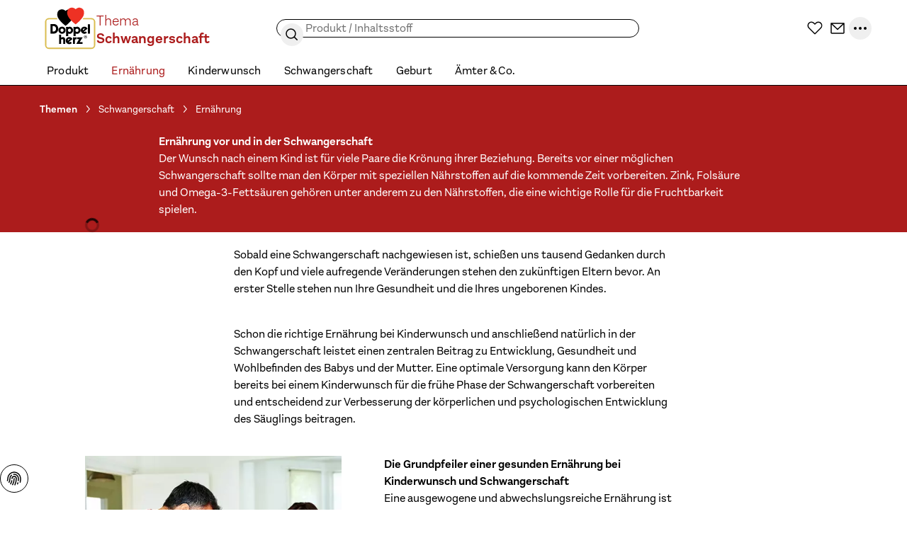

--- FILE ---
content_type: text/html;charset=utf-8
request_url: https://www.doppelherz.at/schwangerschaft-special/ernaehrung
body_size: 114298
content:
<!DOCTYPE html><html  dir="ltr" class="w-full overflow-x-hidden overflow-y-scroll" data-theme="doppelherz" data-locale="de" lang="de"><head><meta charset="utf-8">
<meta name="viewport" content="width=device-width, initial-scale=1">
<script type="importmap">{"imports":{"#entry":"/_nuxt/CwqadoWb.js"}}</script>
<title>Gesunde Ernährung in der Schwangerschaft – Essen für zwei! | Doppelherz</title>
<link rel="preconnect" href="https://api.doppelherz.at">
<link rel="preconnect" href="https://pim.doppelherz.at">
<link rel="preconnect" href="https://analytics.queisser.com">
<link rel="preconnect" href="https://tagmanager.doppelherz.at">
<style>*,:after,:before{--tw-border-spacing-x:0;--tw-border-spacing-y:0;--tw-translate-x:0;--tw-translate-y:0;--tw-rotate:0;--tw-skew-x:0;--tw-skew-y:0;--tw-scale-x:1;--tw-scale-y:1;--tw-pan-x: ;--tw-pan-y: ;--tw-pinch-zoom: ;--tw-scroll-snap-strictness:proximity;--tw-gradient-from-position: ;--tw-gradient-via-position: ;--tw-gradient-to-position: ;--tw-ordinal: ;--tw-slashed-zero: ;--tw-numeric-figure: ;--tw-numeric-spacing: ;--tw-numeric-fraction: ;--tw-ring-inset: ;--tw-ring-offset-width:0px;--tw-ring-offset-color:#fff;--tw-ring-color:#3b82f680;--tw-ring-offset-shadow:0 0 #0000;--tw-ring-shadow:0 0 #0000;--tw-shadow:0 0 #0000;--tw-shadow-colored:0 0 #0000;--tw-blur: ;--tw-brightness: ;--tw-contrast: ;--tw-grayscale: ;--tw-hue-rotate: ;--tw-invert: ;--tw-saturate: ;--tw-sepia: ;--tw-drop-shadow: ;--tw-backdrop-blur: ;--tw-backdrop-brightness: ;--tw-backdrop-contrast: ;--tw-backdrop-grayscale: ;--tw-backdrop-hue-rotate: ;--tw-backdrop-invert: ;--tw-backdrop-opacity: ;--tw-backdrop-saturate: ;--tw-backdrop-sepia: ;--tw-contain-size: ;--tw-contain-layout: ;--tw-contain-paint: ;--tw-contain-style: }::backdrop{--tw-border-spacing-x:0;--tw-border-spacing-y:0;--tw-translate-x:0;--tw-translate-y:0;--tw-rotate:0;--tw-skew-x:0;--tw-skew-y:0;--tw-scale-x:1;--tw-scale-y:1;--tw-pan-x: ;--tw-pan-y: ;--tw-pinch-zoom: ;--tw-scroll-snap-strictness:proximity;--tw-gradient-from-position: ;--tw-gradient-via-position: ;--tw-gradient-to-position: ;--tw-ordinal: ;--tw-slashed-zero: ;--tw-numeric-figure: ;--tw-numeric-spacing: ;--tw-numeric-fraction: ;--tw-ring-inset: ;--tw-ring-offset-width:0px;--tw-ring-offset-color:#fff;--tw-ring-color:#3b82f680;--tw-ring-offset-shadow:0 0 #0000;--tw-ring-shadow:0 0 #0000;--tw-shadow:0 0 #0000;--tw-shadow-colored:0 0 #0000;--tw-blur: ;--tw-brightness: ;--tw-contrast: ;--tw-grayscale: ;--tw-hue-rotate: ;--tw-invert: ;--tw-saturate: ;--tw-sepia: ;--tw-drop-shadow: ;--tw-backdrop-blur: ;--tw-backdrop-brightness: ;--tw-backdrop-contrast: ;--tw-backdrop-grayscale: ;--tw-backdrop-hue-rotate: ;--tw-backdrop-invert: ;--tw-backdrop-opacity: ;--tw-backdrop-saturate: ;--tw-backdrop-sepia: ;--tw-contain-size: ;--tw-contain-layout: ;--tw-contain-paint: ;--tw-contain-style: }*,:after,:before{border:0 solid;box-sizing:border-box}:after,:before{--tw-content:""}:host,html{line-height:1.5;-webkit-text-size-adjust:100%;font-family:sans-serif;font-feature-settings:normal;font-variation-settings:normal;tab-size:4;-webkit-tap-highlight-color:transparent}body{line-height:inherit;margin:0}hr{border-top-width:1px;color:inherit;height:0}abbr:where([title]){-webkit-text-decoration:underline dotted;text-decoration:underline dotted}h1,h2,h3,h4,h5,h6{font-size:inherit;font-weight:inherit}a{color:inherit;text-decoration:inherit}b,strong{font-weight:bolder}code,kbd,pre,samp{font-family:ui-monospace,SFMono-Regular,Menlo,Monaco,Consolas,Liberation Mono,Courier New,monospace;font-feature-settings:normal;font-size:1em;font-variation-settings:normal}small{font-size:80%}sub,sup{font-size:75%;line-height:0;position:relative;vertical-align:initial}sub{bottom:-.25em}sup{top:-.5em}table{border-collapse:collapse;border-color:inherit;text-indent:0}button,input,optgroup,select,textarea{color:inherit;font-family:inherit;font-feature-settings:inherit;font-size:100%;font-variation-settings:inherit;font-weight:inherit;letter-spacing:inherit;line-height:inherit;margin:0;padding:0}button,select{text-transform:none}button,input:where([type=button]),input:where([type=reset]),input:where([type=submit]){-webkit-appearance:button;background-color:initial;background-image:none}:-moz-focusring{outline:auto}:-moz-ui-invalid{box-shadow:none}progress{vertical-align:initial}::-webkit-inner-spin-button,::-webkit-outer-spin-button{height:auto}[type=search]{-webkit-appearance:textfield;outline-offset:-2px}::-webkit-search-decoration{-webkit-appearance:none}::-webkit-file-upload-button{-webkit-appearance:button;font:inherit}summary{display:list-item}blockquote,dd,dl,figure,h1,h2,h3,h4,h5,h6,hr,p,pre{margin:0}fieldset{margin:0}fieldset,legend{padding:0}menu,ol,ul{list-style:none;margin:0;padding:0}dialog{padding:0}textarea{resize:vertical}input::placeholder,textarea::placeholder{color:#9ca3af;opacity:1}[role=button],button{cursor:pointer}:disabled{cursor:default}audio,canvas,embed,iframe,img,object,svg,video{display:block;vertical-align:middle}img,video{height:auto;max-width:100%}[hidden]:where(:not([hidden=until-found])){display:none}input:where(:not([type])),input:where([type=date]),input:where([type=datetime-local]),input:where([type=email]),input:where([type=month]),input:where([type=number]),input:where([type=password]),input:where([type=search]),input:where([type=tel]),input:where([type=text]),input:where([type=time]),input:where([type=url]),input:where([type=week]),select,select:where([multiple]),textarea{-webkit-appearance:none;appearance:none;background-color:#fff;border-color:#6b7280;border-radius:0;border-width:1px;font-size:1rem;line-height:1.5rem;padding:.5rem .75rem;--tw-shadow:0 0 #0000}input:where(:not([type])):focus,input:where([type=date]):focus,input:where([type=datetime-local]):focus,input:where([type=email]):focus,input:where([type=month]):focus,input:where([type=number]):focus,input:where([type=password]):focus,input:where([type=search]):focus,input:where([type=tel]):focus,input:where([type=text]):focus,input:where([type=time]):focus,input:where([type=url]):focus,input:where([type=week]):focus,select:focus,select:where([multiple]):focus,textarea:focus{outline:2px solid #0000;outline-offset:2px;--tw-ring-inset:var(--tw-empty, );--tw-ring-offset-width:0px;--tw-ring-offset-color:#fff;--tw-ring-color:#2563eb;--tw-ring-offset-shadow:var(--tw-ring-inset) 0 0 0 var(--tw-ring-offset-width) var(--tw-ring-offset-color);--tw-ring-shadow:var(--tw-ring-inset) 0 0 0 calc(1px + var(--tw-ring-offset-width)) var(--tw-ring-color);border-color:#2563eb;box-shadow:var(--tw-ring-offset-shadow),var(--tw-ring-shadow),var(--tw-shadow)}input::placeholder,textarea::placeholder{color:#6b7280;opacity:1}::-webkit-datetime-edit-fields-wrapper{padding:0}::-webkit-date-and-time-value{min-height:1.5em;text-align:inherit}::-webkit-datetime-edit{display:inline-flex}::-webkit-datetime-edit,::-webkit-datetime-edit-day-field,::-webkit-datetime-edit-hour-field,::-webkit-datetime-edit-meridiem-field,::-webkit-datetime-edit-millisecond-field,::-webkit-datetime-edit-minute-field,::-webkit-datetime-edit-month-field,::-webkit-datetime-edit-second-field,::-webkit-datetime-edit-year-field{padding-bottom:0;padding-top:0}select{background-image:url("data:image/svg+xml;charset=utf-8,%3Csvg xmlns='http://www.w3.org/2000/svg' fill='none' viewBox='0 0 20 20'%3E%3Cpath stroke='%236b7280' stroke-linecap='round' stroke-linejoin='round' stroke-width='1.5' d='m6 8 4 4 4-4'/%3E%3C/svg%3E");background-position:right .5rem center;background-repeat:no-repeat;background-size:1.5em 1.5em;padding-right:2.5rem;-webkit-print-color-adjust:exact;print-color-adjust:exact}select:where([multiple]),select:where([size]:not([size="1"])){background-image:none;background-position:0 0;background-repeat:unset;background-size:initial;padding-right:.75rem;-webkit-print-color-adjust:unset;print-color-adjust:unset}input:where([type=checkbox]),input:where([type=radio]){-webkit-appearance:none;appearance:none;background-color:#fff;background-origin:border-box;border-color:#6b7280;border-width:1px;color:#2563eb;display:inline-block;flex-shrink:0;height:1rem;padding:0;-webkit-print-color-adjust:exact;print-color-adjust:exact;-webkit-user-select:none;user-select:none;vertical-align:middle;width:1rem;--tw-shadow:0 0 #0000}input:where([type=checkbox]){border-radius:0}input:where([type=radio]){border-radius:100%}input:where([type=checkbox]):focus,input:where([type=radio]):focus{outline:2px solid #0000;outline-offset:2px;--tw-ring-inset:var(--tw-empty, );--tw-ring-offset-width:2px;--tw-ring-offset-color:#fff;--tw-ring-color:#2563eb;--tw-ring-offset-shadow:var(--tw-ring-inset) 0 0 0 var(--tw-ring-offset-width) var(--tw-ring-offset-color);--tw-ring-shadow:var(--tw-ring-inset) 0 0 0 calc(2px + var(--tw-ring-offset-width)) var(--tw-ring-color);box-shadow:var(--tw-ring-offset-shadow),var(--tw-ring-shadow),var(--tw-shadow)}input:where([type=checkbox]):checked,input:where([type=radio]):checked{background-color:currentColor;background-position:50%;background-repeat:no-repeat;background-size:100% 100%;border-color:#0000}input:where([type=checkbox]):checked{background-image:url("data:image/svg+xml;charset=utf-8,%3Csvg xmlns='http://www.w3.org/2000/svg' fill='%23fff' viewBox='0 0 16 16'%3E%3Cpath d='M12.207 4.793a1 1 0 0 1 0 1.414l-5 5a1 1 0 0 1-1.414 0l-2-2a1 1 0 0 1 1.414-1.414L6.5 9.086l4.293-4.293a1 1 0 0 1 1.414 0'/%3E%3C/svg%3E")}@media(forced-colors:active){input:where([type=checkbox]):checked{-webkit-appearance:auto;appearance:auto}}input:where([type=radio]):checked{background-image:url("data:image/svg+xml;charset=utf-8,%3Csvg xmlns='http://www.w3.org/2000/svg' fill='%23fff' viewBox='0 0 16 16'%3E%3Ccircle cx='8' cy='8' r='3'/%3E%3C/svg%3E")}@media(forced-colors:active){input:where([type=radio]):checked{-webkit-appearance:auto;appearance:auto}}input:where([type=checkbox]):checked:focus,input:where([type=checkbox]):checked:hover,input:where([type=radio]):checked:focus,input:where([type=radio]):checked:hover{background-color:currentColor;border-color:#0000}input:where([type=checkbox]):indeterminate{background-color:currentColor;background-image:url("data:image/svg+xml;charset=utf-8,%3Csvg xmlns='http://www.w3.org/2000/svg' fill='none' viewBox='0 0 16 16'%3E%3Cpath stroke='%23fff' stroke-linecap='round' stroke-linejoin='round' stroke-width='2' d='M4 8h8'/%3E%3C/svg%3E");background-position:50%;background-repeat:no-repeat;background-size:100% 100%;border-color:#0000}@media(forced-colors:active){input:where([type=checkbox]):indeterminate{-webkit-appearance:auto;appearance:auto}}input:where([type=checkbox]):indeterminate:focus,input:where([type=checkbox]):indeterminate:hover{background-color:currentColor;border-color:#0000}input:where([type=file]){background:unset;border-color:inherit;border-radius:0;border-width:0;font-size:unset;line-height:inherit;padding:0}input:where([type=file]):focus{outline:1px solid ButtonText;outline:1px auto -webkit-focus-ring-color}html{-webkit-tap-highlight-color:transparent;overflow-x:hidden;overflow-y:scroll;width:100%}body{font-family:var(--font-family-body),sans-serif;font-size:var(--font-size-base);line-height:var(--line-height-base);--tw-text-opacity:1;color:rgb(var(--color-default)/var(--tw-text-opacity,1))}[id]{scroll-margin-bottom:8rem;scroll-margin-top:8rem}.h1,h1,h2,h3,h4,h5,h6{font-family:var(--font-family-heading),sans-serif;font-weight:var(--font-weight-heading)}.\!text-white :where(h1,.h1,h2,h3,h4,h5,h6,[class~=lead]){color:currentColor}.text-white :where(h1,.h1,h2,h3,h4,h5,h6,[class~=lead]){color:currentColor}address{font-style:normal}:root{--color-app-error:227 4 32;--color-app-error-light:255 230 233;--color-app-success:46 112 81;--color-app-success-light:219 240 230;--color-app-info:0 30 85;--color-app-info-light:230 242 255;--color-app-warn:146 64 14;--color-app-warn-light:254 243 199;--color-applegreen:184 229 153;--color-grassgreen:100 180 45;--color-mossgreen:46 112 81;--color-citrus:253 237 170;--color-yellow:255 215 45;--color-ocher:204 165 0;--color-peach:253 187 127;--color-orange:239 125 23;--color-rust:149 72 4;--color-rose:253 221 226;--color-berry:217 131 132;--color-burgundy:130 18 72;--color-lavender:199 153 229;--color-plum:92 36 130;--color-purple:52 16 76;--color-systemblue:190 214 230;--color-omegablue:0 67 142;--color-northblue:45 44 80;--color-nightblue:0 30 85;--color-black:0 0 0;--color-white:255 255 255;--color-muted:118 118 118;--color-paypal-gold:255 196 57}input[type=number]::-webkit-inner-spin-button,input[type=number]::-webkit-outer-spin-button{-webkit-appearance:none;appearance:none}input[type=number]{-moz-appearance:textfield}[multiple],[type=date],[type=datetime-local],[type=email],[type=month],[type=number],[type=password],[type=search],[type=tel],[type=text],[type=time],[type=url],[type=week],input:where(:not([type])),select,textarea{border-color:rgb(var(--color-black)/.4);border-radius:.375rem;border-width:1px;display:block;padding:.5rem;width:100%;--tw-text-opacity:1;color:rgb(var(--color-black)/var(--tw-text-opacity,1))}[multiple]::placeholder,[type=date]::placeholder,[type=datetime-local]::placeholder,[type=email]::placeholder,[type=month]::placeholder,[type=number]::placeholder,[type=password]::placeholder,[type=search]::placeholder,[type=tel]::placeholder,[type=text]::placeholder,[type=time]::placeholder,[type=url]::placeholder,[type=week]::placeholder,input:where(:not([type]))::placeholder,select::placeholder,textarea::placeholder{--tw-text-opacity:1;color:rgb(var(--color-muted)/var(--tw-text-opacity,1))}[multiple]:hover,[type=date]:hover,[type=datetime-local]:hover,[type=email]:hover,[type=month]:hover,[type=number]:hover,[type=password]:hover,[type=search]:hover,[type=tel]:hover,[type=text]:hover,[type=time]:hover,[type=url]:hover,[type=week]:hover,input:where(:not([type])):hover,select:hover,textarea:hover{border-color:rgb(var(--color-black)/1)}label,legend{display:block;font-size:var(--font-size-sm);font-weight:var(--font-weight-bold);line-height:var(--line-height-sm);margin-bottom:.25rem}.form-input{position:relative}.form-input.form-input--error input,.form-input.form-input--error select,.form-input.form-input--error textarea{--tw-border-opacity:1;border-color:rgb(var(--color-app-error)/var(--tw-border-opacity,1));--tw-text-opacity:1;color:rgb(var(--color-app-error)/var(--tw-text-opacity,1))}.form-input.form-input--error input:where([dir=ltr],[dir=ltr] *),.form-input.form-input--error select:where([dir=ltr],[dir=ltr] *),.form-input.form-input--error textarea:where([dir=ltr],[dir=ltr] *){padding-right:2rem}.form-input.form-input--error input:where([dir=rtl],[dir=rtl] *),.form-input.form-input--error select:where([dir=rtl],[dir=rtl] *),.form-input.form-input--error textarea:where([dir=rtl],[dir=rtl] *){padding-left:2rem}.button>.form-input.form-input--error:not(.form-input--password,.form-input--select):after{flex-shrink:0;pointer-events:none;position:relative}.button.icon-position-before.has-label>.form-input.form-input--error:not(.form-input--password,.form-input--select):where([dir=ltr],[dir=ltr] *):after{margin-right:.5rem}.button.icon-position-before.has-label>.form-input.form-input--error:not(.form-input--password,.form-input--select):where([dir=rtl],[dir=rtl] *):after{margin-left:.5rem}.button.icon-position-after.has-label>.form-input.form-input--error:not(.form-input--password,.form-input--select):where([dir=ltr],[dir=ltr] *):after{margin-left:.5rem}.button.icon-position-after.has-label>.form-input.form-input--error:not(.form-input--password,.form-input--select):where([dir=rtl],[dir=rtl] *):after{margin-right:.5rem}.form-input.form-input--error:not(.form-input--password,.form-input--select):after{align-items:center;background-position:50%;background-repeat:no-repeat;background-size:contain;display:flex;display:inline-block;height:100%;justify-content:center;-webkit-mask-position:center;mask-position:center;-webkit-mask-repeat:no-repeat;mask-repeat:no-repeat;-webkit-mask-size:contain;mask-size:contain;position:absolute;top:0;width:1.25rem;--icon-error-filled:url("data:image/svg+xml;charset=utf-8,%3Csvg xmlns='http://www.w3.org/2000/svg' width='24' height='24'%3E%3Cpath fill='%23e30420' d='M22 12c0 5.523-4.477 10-10 10S2 17.523 2 12 6.477 2 12 2s10 4.477 10 10'/%3E%3Cpath stroke='%23fff' stroke-linecap='round' stroke-linejoin='round' stroke-width='2' d='M12 7v5.5m0 3.4v.1'/%3E%3C/svg%3E");background-color:initial!important;background-image:var(--icon-error-filled)}.category-wysiwyg .wysiwyg-infobox .badge .form-input.form-input--error:not(.form-input--password,.form-input--select):after,.product-wysiwyg .wysiwyg-infobox .badge .form-input.form-input--error:not(.form-input--password,.form-input--select):after{height:1.5rem;width:1.5rem;--tw-bg-opacity:1;background-color:rgb(var(--color-white)/var(--tw-bg-opacity,1))}.category-wysiwyg .wysiwyg-infobox .badge .form-input.form-input--error:not(.form-input--password,.form-input--select):hover:after,.product-wysiwyg .wysiwyg-infobox .badge .form-input.form-input--error:not(.form-input--password,.form-input--select):hover:after{--tw-bg-opacity:1;background-color:rgb(var(--color-white)/var(--tw-bg-opacity,1))}.group:hover .category-wysiwyg .wysiwyg-infobox .badge .form-input.form-input--error:not(.form-input--password,.form-input--select):after,.group:hover .product-wysiwyg .wysiwyg-infobox .badge .form-input.form-input--error:not(.form-input--password,.form-input--select):after{--tw-bg-opacity:1;background-color:rgb(var(--color-primary-brand)/var(--tw-bg-opacity,1))}.category-wysiwyg .wysiwyg-infobox .badge .form-input.form-input--error:not(.form-input--password,.form-input--select):where([dir=ltr],[dir=ltr] *):after,.product-wysiwyg .wysiwyg-infobox .badge .form-input.form-input--error:not(.form-input--password,.form-input--select):where([dir=ltr],[dir=ltr] *):after{margin-right:.375rem}.category-wysiwyg .wysiwyg-infobox .badge .form-input.form-input--error:not(.form-input--password,.form-input--select):where([dir=rtl],[dir=rtl] *):after,.product-wysiwyg .wysiwyg-infobox .badge .form-input.form-input--error:not(.form-input--password,.form-input--select):where([dir=rtl],[dir=rtl] *):after{margin-left:.375rem}[dir=rtl] .swiper button[class*=-next] .form-input.form-input--error:not(.form-input--password,.form-input--select):after,[dir=rtl] .swiper button[class*=-prev] .form-input.form-input--error:not(.form-input--password,.form-input--select):after{--tw-rotate:180deg!important;transform:translate(var(--tw-translate-x),var(--tw-translate-y)) rotate(var(--tw-rotate)) skew(var(--tw-skew-x)) skewY(var(--tw-skew-y)) scaleX(var(--tw-scale-x)) scaleY(var(--tw-scale-y))!important}.form-input.form-input--error:not(.form-input--password,.form-input--select):where([dir=ltr],[dir=ltr] *):after{right:.5rem}.form-input.form-input--error:not(.form-input--password,.form-input--select):where([dir=rtl],[dir=rtl] *):after{left:.5rem}.form-input.form-input--error:not(.form-input--password,.form-input--select):after{content:""}.form-input.form-input--error+.form-hint{--tw-text-opacity:1;color:rgb(var(--color-app-error)/var(--tw-text-opacity,1))}.form-input.form-input--success input,.form-input.form-input--success select,.form-input.form-input--success textarea{--tw-border-opacity:1;border-color:rgb(var(--color-grassgreen)/var(--tw-border-opacity,1));--tw-text-opacity:1;color:rgb(var(--color-grassgreen)/var(--tw-text-opacity,1))}.button>.form-input.form-input--success:after{flex-shrink:0;pointer-events:none;position:relative}.button.icon-position-before.has-label>.form-input.form-input--success:where([dir=ltr],[dir=ltr] *):after{margin-right:.5rem}.button.icon-position-before.has-label>.form-input.form-input--success:where([dir=rtl],[dir=rtl] *):after{margin-left:.5rem}.button.icon-position-after.has-label>.form-input.form-input--success:where([dir=ltr],[dir=ltr] *):after{margin-left:.5rem}.button.icon-position-after.has-label>.form-input.form-input--success:where([dir=rtl],[dir=rtl] *):after{margin-right:.5rem}.form-input.form-input--success:after{align-items:center;background-position:50%;background-repeat:no-repeat;background-size:contain;display:flex;display:inline-block;height:100%;justify-content:center;-webkit-mask-position:center;mask-position:center;-webkit-mask-repeat:no-repeat;mask-repeat:no-repeat;-webkit-mask-size:contain;mask-size:contain;position:absolute;top:0;width:1.25rem;--icon-check:url("data:image/svg+xml;charset=utf-8,%3Csvg xmlns='http://www.w3.org/2000/svg' width='16' height='16' fill='none' viewBox='0 0 16 16'%3E%3Cpath fill='%2364b42d' fill-rule='evenodd' d='M8 16A8 8 0 1 0 8 0a8 8 0 0 0 0 16m3.707-9.293a1 1 0 0 0-1.414-1.414L7 8.586 5.707 7.293a1 1 0 0 0-1.414 1.414l2 2a1 1 0 0 0 1.414 0z' clip-rule='evenodd'/%3E%3C/svg%3E");background-color:initial!important;background-image:var(--icon-check)}.category-wysiwyg .wysiwyg-infobox .badge .form-input.form-input--success:after,.product-wysiwyg .wysiwyg-infobox .badge .form-input.form-input--success:after{height:1.5rem;width:1.5rem;--tw-bg-opacity:1;background-color:rgb(var(--color-white)/var(--tw-bg-opacity,1))}.category-wysiwyg .wysiwyg-infobox .badge .form-input.form-input--success:hover:after,.product-wysiwyg .wysiwyg-infobox .badge .form-input.form-input--success:hover:after{--tw-bg-opacity:1;background-color:rgb(var(--color-white)/var(--tw-bg-opacity,1))}.group:hover .category-wysiwyg .wysiwyg-infobox .badge .form-input.form-input--success:after,.group:hover .product-wysiwyg .wysiwyg-infobox .badge .form-input.form-input--success:after{--tw-bg-opacity:1;background-color:rgb(var(--color-primary-brand)/var(--tw-bg-opacity,1))}.category-wysiwyg .wysiwyg-infobox .badge .form-input.form-input--success:where([dir=ltr],[dir=ltr] *):after,.product-wysiwyg .wysiwyg-infobox .badge .form-input.form-input--success:where([dir=ltr],[dir=ltr] *):after{margin-right:.375rem}.category-wysiwyg .wysiwyg-infobox .badge .form-input.form-input--success:where([dir=rtl],[dir=rtl] *):after,.product-wysiwyg .wysiwyg-infobox .badge .form-input.form-input--success:where([dir=rtl],[dir=rtl] *):after{margin-left:.375rem}[dir=rtl] .swiper button[class*=-next] .form-input.form-input--success:after,[dir=rtl] .swiper button[class*=-prev] .form-input.form-input--success:after{--tw-rotate:180deg!important;transform:translate(var(--tw-translate-x),var(--tw-translate-y)) rotate(var(--tw-rotate)) skew(var(--tw-skew-x)) skewY(var(--tw-skew-y)) scaleX(var(--tw-scale-x)) scaleY(var(--tw-scale-y))!important}.form-input.form-input--success:where([dir=ltr],[dir=ltr] *):after{right:.5rem}.form-input.form-input--success:where([dir=rtl],[dir=rtl] *):after{left:.5rem}.form-input.form-input--success:after{content:""}.form-input.form-input--success+.form-hint{--tw-text-opacity:1;color:rgb(var(--color-grassgreen)/var(--tw-text-opacity,1))}.form-input.form-input--info:not(.form-input--loading) input:where([dir=ltr],[dir=ltr] *),.form-input.form-input--info:not(.form-input--loading) select:where([dir=ltr],[dir=ltr] *),.form-input.form-input--info:not(.form-input--loading) textarea:where([dir=ltr],[dir=ltr] *){padding-right:2rem}.form-input.form-input--info:not(.form-input--loading) input:where([dir=rtl],[dir=rtl] *),.form-input.form-input--info:not(.form-input--loading) select:where([dir=rtl],[dir=rtl] *),.form-input.form-input--info:not(.form-input--loading) textarea:where([dir=rtl],[dir=rtl] *){padding-left:2rem}.button>.form-input.form-input--info:not(.form-input--loading):after{flex-shrink:0;pointer-events:none;position:relative}.button.icon-position-before.has-label>.form-input.form-input--info:not(.form-input--loading):where([dir=ltr],[dir=ltr] *):after{margin-right:.5rem}.button.icon-position-before.has-label>.form-input.form-input--info:not(.form-input--loading):where([dir=rtl],[dir=rtl] *):after{margin-left:.5rem}.button.icon-position-after.has-label>.form-input.form-input--info:not(.form-input--loading):where([dir=ltr],[dir=ltr] *):after{margin-left:.5rem}.button.icon-position-after.has-label>.form-input.form-input--info:not(.form-input--loading):where([dir=rtl],[dir=rtl] *):after{margin-right:.5rem}.form-input.form-input--info:not(.form-input--loading):after{align-items:center;display:flex;height:100%;justify-content:center;position:absolute;top:0;width:1.25rem;--tw-grayscale:grayscale(100%);background-position:50%;background-repeat:no-repeat;background-size:contain;display:inline-block;filter:var(--tw-blur) var(--tw-brightness) var(--tw-contrast) var(--tw-grayscale) var(--tw-hue-rotate) var(--tw-invert) var(--tw-saturate) var(--tw-sepia) var(--tw-drop-shadow);-webkit-mask-position:center;mask-position:center;-webkit-mask-repeat:no-repeat;mask-repeat:no-repeat;-webkit-mask-size:contain;mask-size:contain;--icon-info-filled:url("data:image/svg+xml;charset=utf-8,%3Csvg xmlns='http://www.w3.org/2000/svg' width='24' height='24'%3E%3Cpath fill='%2300438e' d='M22 12c0 5.523-4.477 10-10 10S2 17.523 2 12 6.477 2 12 2s10 4.477 10 10'/%3E%3Cpath stroke='%23fff' stroke-linecap='round' stroke-linejoin='round' stroke-width='2' d='M12 16v-5.5m0-3.4V7'/%3E%3C/svg%3E");background-color:initial!important;background-image:var(--icon-info-filled)}.category-wysiwyg .wysiwyg-infobox .badge .form-input.form-input--info:not(.form-input--loading):after,.product-wysiwyg .wysiwyg-infobox .badge .form-input.form-input--info:not(.form-input--loading):after{height:1.5rem;width:1.5rem;--tw-bg-opacity:1;background-color:rgb(var(--color-white)/var(--tw-bg-opacity,1))}.category-wysiwyg .wysiwyg-infobox .badge .form-input.form-input--info:not(.form-input--loading):hover:after,.product-wysiwyg .wysiwyg-infobox .badge .form-input.form-input--info:not(.form-input--loading):hover:after{--tw-bg-opacity:1;background-color:rgb(var(--color-white)/var(--tw-bg-opacity,1))}.group:hover .category-wysiwyg .wysiwyg-infobox .badge .form-input.form-input--info:not(.form-input--loading):after,.group:hover .product-wysiwyg .wysiwyg-infobox .badge .form-input.form-input--info:not(.form-input--loading):after{--tw-bg-opacity:1;background-color:rgb(var(--color-primary-brand)/var(--tw-bg-opacity,1))}.category-wysiwyg .wysiwyg-infobox .badge .form-input.form-input--info:not(.form-input--loading):where([dir=ltr],[dir=ltr] *):after,.product-wysiwyg .wysiwyg-infobox .badge .form-input.form-input--info:not(.form-input--loading):where([dir=ltr],[dir=ltr] *):after{margin-right:.375rem}.category-wysiwyg .wysiwyg-infobox .badge .form-input.form-input--info:not(.form-input--loading):where([dir=rtl],[dir=rtl] *):after,.product-wysiwyg .wysiwyg-infobox .badge .form-input.form-input--info:not(.form-input--loading):where([dir=rtl],[dir=rtl] *):after{margin-left:.375rem}[dir=rtl] .swiper button[class*=-next] .form-input.form-input--info:not(.form-input--loading):after,[dir=rtl] .swiper button[class*=-prev] .form-input.form-input--info:not(.form-input--loading):after{--tw-rotate:180deg!important;transform:translate(var(--tw-translate-x),var(--tw-translate-y)) rotate(var(--tw-rotate)) skew(var(--tw-skew-x)) skewY(var(--tw-skew-y)) scaleX(var(--tw-scale-x)) scaleY(var(--tw-scale-y))!important}.form-input.form-input--info:not(.form-input--loading):where([dir=ltr],[dir=ltr] *):after{right:.5rem}.form-input.form-input--info:not(.form-input--loading):where([dir=rtl],[dir=rtl] *):after{left:.5rem}.form-input.form-input--info:not(.form-input--loading):after{content:""}.form-input.form-input--info:not(.form-input--loading)+.form-hint,.form-input.form-input-file{--tw-text-opacity:1;color:rgb(var(--color-black)/var(--tw-text-opacity,1))}.form-input.form-input-file{border-color:rgb(var(--color-black)/.4);border-radius:.375rem;border-style:dashed;border-width:1px;display:flex;font-size:var(--font-size-sm);justify-content:center;line-height:var(--line-height-sm);padding:1.5rem;width:100%}.form-input.form-input-file:hover{border-color:rgb(var(--color-black)/1)}.form-input.form-input-file.form-input--error{--tw-border-opacity:1;border-color:rgb(var(--color-app-error)/var(--tw-border-opacity,1))}.form-radio-group{align-items:center;display:flex;flex-wrap:wrap;gap:1.5rem}.form-radio-group.form-radio--error input[type=radio]{--tw-border-opacity:1;border-color:rgb(var(--color-app-error)/var(--tw-border-opacity,1))}.form-radio-group.form-radio--error+.form-hint{--tw-text-opacity:1;color:rgb(var(--color-app-error)/var(--tw-text-opacity,1))}.form-radio-group.form-radio--success input[type=radio]{--tw-border-opacity:1;border-color:rgb(var(--color-grassgreen)/var(--tw-border-opacity,1))}.form-radio-group.form-radio--success+.form-hint{--tw-text-opacity:1;color:rgb(var(--color-grassgreen)/var(--tw-text-opacity,1))}.form-radio-group+.form-hint{margin-top:.5rem}.form-radio{align-items:center;display:flex;gap:.75rem}.form-radio input[type=radio]{border-color:rgb(var(--color-black)/.4);border-radius:9999px;cursor:pointer;height:1.5rem;width:1.5rem;--tw-bg-opacity:1;background-color:rgb(var(--color-white)/var(--tw-bg-opacity,1));--tw-text-opacity:1;color:rgb(var(--color-black)/var(--tw-text-opacity,1))}.form-radio input[type=radio]:hover{border-color:rgb(var(--color-black)/1)}.form-radio input[type=radio]:checked{--tw-border-opacity:1;border-color:rgb(var(--color-black)/var(--tw-border-opacity,1));--tw-bg-opacity:1;background-color:rgb(var(--color-black)/var(--tw-bg-opacity,1))}.form-radio label{cursor:pointer;font-size:var(--font-size-sm);font-weight:var(--font-weight-normal);line-height:var(--line-height-sm);margin:0}.form-checkbox-group{display:flex;flex-direction:column;gap:1rem}.form-checkbox-group.form-checkbox--error input[type=checkbox]{--tw-border-opacity:1;border-color:rgb(var(--color-app-error)/var(--tw-border-opacity,1))}.form-checkbox-group.form-checkbox--error+.form-hint{--tw-text-opacity:1;color:rgb(var(--color-app-error)/var(--tw-text-opacity,1))}.form-checkbox-group.form-checkbox--success input[type=checkbox]{--tw-border-opacity:1;border-color:rgb(var(--color-grassgreen)/var(--tw-border-opacity,1))}.form-checkbox{align-items:flex-start;display:flex;gap:.75rem}.form-checkbox input[type=checkbox]{border-color:rgb(var(--color-black)/.4);border-radius:.25rem;cursor:pointer;height:1.5rem;width:1.5rem;--tw-text-opacity:1;color:rgb(var(--color-grassgreen)/var(--tw-text-opacity,1))}.form-checkbox input[type=checkbox]:checked{--tw-border-opacity:1!important;border-color:rgb(var(--color-black)/var(--tw-border-opacity,1))!important}.form-checkbox input[type=checkbox]:hover{border-color:rgb(var(--color-black)/1)}.form-checkbox input[type=checkbox]:disabled{cursor:default}.form-checkbox input[type=checkbox]:disabled:hover{border-color:rgb(var(--color-black)/.4)}.form-checkbox input[type=checkbox]:disabled:checked{--tw-bg-opacity:1;background-color:rgb(var(--color-black)/var(--tw-bg-opacity,1))}.form-checkbox label{margin-bottom:0;margin-top:.125rem}.form-hint{font-size:var(--font-size-xs);line-height:var(--line-height-xs);margin-bottom:.25rem;margin-top:.25rem;min-height:1rem;--tw-text-opacity:1;color:rgb(var(--color-muted)/var(--tw-text-opacity,1))}.form-row{gap:1rem;width:100%}@media(min-width:48rem){.form-row{display:flex}}.form-col{width:100%}*,:after,:before{outline:none!important}@supports selector(:focus-visible){.focus-parent:has(:focus-visible),:focus-visible{--tw-ring-offset-shadow:var(--tw-ring-inset) 0 0 0 var(--tw-ring-offset-width) var(--tw-ring-offset-color);--tw-ring-shadow:var(--tw-ring-inset) 0 0 0 calc(2px + var(--tw-ring-offset-width)) var(--tw-ring-color);box-shadow:var(--tw-ring-offset-shadow),var(--tw-ring-shadow),var(--tw-shadow,0 0 #0000);--tw-ring-opacity:1;--tw-ring-color:rgb(var(--color-primary-brand)/var(--tw-ring-opacity,1));--tw-ring-offset-width:2px}input[type=checkbox]:focus,input[type=radio]:focus{--tw-ring-offset-shadow:var(--tw-ring-inset) 0 0 0 var(--tw-ring-offset-width) var(--tw-ring-offset-color);--tw-ring-shadow:var(--tw-ring-inset) 0 0 0 calc(var(--tw-ring-offset-width)) var(--tw-ring-color);box-shadow:var(--tw-ring-offset-shadow),var(--tw-ring-shadow),var(--tw-shadow,0 0 #0000)}input:focus-visible,select:focus,select:focus-visible,textarea:focus-visible{--tw-border-opacity:1!important;border-color:rgb(var(--color-black)/var(--tw-border-opacity,1))!important;--tw-ring-offset-shadow:var(--tw-ring-inset) 0 0 0 var(--tw-ring-offset-width) var(--tw-ring-offset-color)!important;--tw-ring-shadow:var(--tw-ring-inset) 0 0 0 calc(1px + var(--tw-ring-offset-width)) var(--tw-ring-color)!important;box-shadow:var(--tw-ring-offset-shadow),var(--tw-ring-shadow),var(--tw-shadow,0 0 #0000)!important;--tw-ring-opacity:1!important;--tw-ring-color:rgb(var(--color-black)/var(--tw-ring-opacity,1))!important;--tw-ring-offset-width:0px!important}.focus-inverted :focus-visible,.focus-inverted.focus-parent:has(:focus-visible):before,.text-white .focus-parent:has(:focus-visible):before,.text-white :focus-visible{--tw-ring-opacity:1!important;--tw-ring-color:rgb(var(--color-white)/var(--tw-ring-opacity,1))!important;--tw-ring-offset-width:0px!important}.focus-parent a:first-of-type:focus-visible{--tw-ring-offset-shadow:var(--tw-ring-inset) 0 0 0 var(--tw-ring-offset-width) var(--tw-ring-offset-color);--tw-ring-shadow:var(--tw-ring-inset) 0 0 0 calc(var(--tw-ring-offset-width)) var(--tw-ring-color);box-shadow:var(--tw-ring-offset-shadow),var(--tw-ring-shadow),var(--tw-shadow,0 0 #0000);--tw-ring-offset-width:0px}.focus-inset:focus-visible,.focus-parent.focus-inset:has(:focus-visible),.swiper .teaser.focus-parent:has(:focus-visible){position:relative;--tw-ring-offset-shadow:var(--tw-ring-inset) 0 0 0 var(--tw-ring-offset-width) var(--tw-ring-offset-color);--tw-ring-shadow:var(--tw-ring-inset) 0 0 0 calc(var(--tw-ring-offset-width)) var(--tw-ring-color);box-shadow:var(--tw-ring-offset-shadow),var(--tw-ring-shadow),var(--tw-shadow,0 0 #0000);--tw-ring-offset-width:0px}.focus-inset:focus-visible:before,.focus-parent.focus-inset:has(:focus-visible):before,.swiper .teaser.focus-parent:has(:focus-visible):before{border-radius:inherit;inset:0;margin:.25rem;position:absolute;z-index:1;--tw-ring-offset-shadow:var(--tw-ring-inset) 0 0 0 var(--tw-ring-offset-width) var(--tw-ring-offset-color);--tw-ring-shadow:var(--tw-ring-inset) 0 0 0 calc(2px + var(--tw-ring-offset-width)) var(--tw-ring-color);box-shadow:var(--tw-ring-offset-shadow),var(--tw-ring-shadow),var(--tw-shadow,0 0 #0000);--tw-ring-inset:inset;--tw-ring-opacity:1;--tw-ring-color:rgb(var(--color-primary-brand)/var(--tw-ring-opacity,1));--tw-ring-offset-width:0px;--tw-content:"";content:var(--tw-content)}.bg-gray:not(.page-layout) :focus-visible{--tw-ring-offset-color:rgb(var(--color-gray)/1)}.bg-graymedium:not(.page-layout) :focus-visible{--tw-ring-offset-color:rgb(var(--color-graymedium)/1)}.bg-primary-accent:not(.page-layout) :focus-visible{--tw-ring-offset-color:rgb(var(--color-primary-accent)/1)}.\!text-white .focus-parent:has(:focus-visible):before,.\!text-white :focus-visible{--tw-ring-opacity:1!important;--tw-ring-color:rgb(var(--color-white)/var(--tw-ring-opacity,1))!important;--tw-ring-offset-width:0px!important}}@supports not selector(:focus-visible){:focus{--tw-ring-offset-shadow:var(--tw-ring-inset) 0 0 0 var(--tw-ring-offset-width) var(--tw-ring-offset-color);--tw-ring-shadow:var(--tw-ring-inset) 0 0 0 calc(2px + var(--tw-ring-offset-width)) var(--tw-ring-color);box-shadow:var(--tw-ring-offset-shadow),var(--tw-ring-shadow),var(--tw-shadow,0 0 #0000);--tw-ring-opacity:1;--tw-ring-color:rgb(var(--color-primary-brand)/var(--tw-ring-opacity,1));--tw-ring-offset-width:2px}.\!text-white :focus,.text-white :focus{--tw-ring-opacity:1;--tw-ring-color:rgb(var(--color-white)/var(--tw-ring-opacity,1));--tw-ring-offset-width:0px}}@media(prefers-contrast:more){.focus-parent:has(:focus-visible),:focus-visible{--tw-ring-offset-shadow:var(--tw-ring-inset) 0 0 0 var(--tw-ring-offset-width) var(--tw-ring-offset-color);--tw-ring-shadow:var(--tw-ring-inset) 0 0 0 calc(4px + var(--tw-ring-offset-width)) var(--tw-ring-color);box-shadow:var(--tw-ring-offset-shadow),var(--tw-ring-shadow),var(--tw-shadow,0 0 #0000);--tw-ring-opacity:1;--tw-ring-color:rgb(var(--color-black)/var(--tw-ring-opacity,1))}.focus-inset:focus-visible:before,.focus-parent.focus-inset:has(:focus-visible):before,.swiper .teaser.focus-parent:has(:focus-visible):before{--tw-ring-offset-shadow:var(--tw-ring-inset) 0 0 0 var(--tw-ring-offset-width) var(--tw-ring-offset-color);--tw-ring-shadow:var(--tw-ring-inset) 0 0 0 calc(4px + var(--tw-ring-offset-width)) var(--tw-ring-color);box-shadow:var(--tw-ring-offset-shadow),var(--tw-ring-shadow),var(--tw-shadow,0 0 #0000);--tw-ring-opacity:1;--tw-ring-color:rgb(var(--color-black)/var(--tw-ring-opacity,1))}input:focus-visible,select:focus,select:focus-visible,textarea:focus-visible{--tw-ring-offset-shadow:var(--tw-ring-inset) 0 0 0 var(--tw-ring-offset-width) var(--tw-ring-offset-color)!important;--tw-ring-shadow:var(--tw-ring-inset) 0 0 0 calc(4px + var(--tw-ring-offset-width)) var(--tw-ring-color)!important;box-shadow:var(--tw-ring-offset-shadow),var(--tw-ring-shadow),var(--tw-shadow,0 0 #0000)!important}}[data-theme=doppelherz]{--font-family-body:"Aestetico";--font-family-heading:var(--font-family-body);--font-weight-light:300;--font-weight-normal:400;--font-weight-semibold:600;--font-weight-bold:600;--font-weight-heading:600;--font-size-xs:.75rem;--line-height-xs:1rem;--font-size-sm:.875rem;--line-height-sm:1.25rem;--font-size-base:1rem;--line-height-base:1.5rem;--font-size-md:1.25rem;--line-height-md:1.625rem;--font-size-lg:1.375rem;--line-height-lg:1.75rem;--font-size-xl:1.75rem;--line-height-xl:2.25rem;--font-size-2xl:2.375rem;--line-height-2xl:3rem;--font-size-3xl:3.125rem;--line-height-3xl:4rem;--color-primary-brand:172 28 28;--color-primary-accent:208 166 111;--color-secondary-brand:227 4 32;--color-secondary-accent:190 214 230;--color-gray:237 240 242;--color-graymedium:219 224 229;--color-graydark:153 153 153;--color-default:var(--color-black);--color-hover:var(--color-primary-brand);--color-active:var(--color-default);--color-background:rgb(var(--color-graymedium));--color-foreground:rgb(var(--color-white));--color-heading:rgb(var(--color-black));--color-scrollbar:rgb(var(--color-primary-brand));--color-icon:rgb(var(--color-default));--color-icon-hover:rgb(var(--color-primary-brand));--color-icon-active:rgb(var(--color-default));--logo-width-sm:3rem;--logo-height-sm:3rem;--logo-width-base:4.625rem;--logo-height-base:4.625rem;--image-width-base:22.625rem;--image-height-header:26rem;--image-height-banner:33.625rem;--image-height-full:26rem;--space-extra-small:1rem;--space-small:1.5rem;--space-medium:2.5rem;--space-large:3.75rem;--space-extra-large:5rem;--space-default:var(--space-medium);--space-default-lg:var(--space-medium);--offset-max-width-base-lg:51rem;--offset-max-width-base-xl:45.75rem;--offset-max-width-base-2xl:50.25rem;--offset-max-width-x-lg:64rem;--offset-max-width-x-xl:59rem;--offset-max-width-x-2xl:63.5rem;--offset-translate-lg:6.5rem;--offset-translate-xl:var(--offset-translate-lg);--offset-padding-x-lg:6.5rem;--offset-padding-x-xl:0;--stage-max-width-lg:72rem;--stage-max-width-xl:76.5rem;--border-radius-default:0;--list-spacing:.375rem;--link-decoration:underline;--link-decoration-hover:underline;--link-color:currentColor;--link-color-hover:rgb(var(--color-primary-brand));--link-color-active:currentColor;--h1-font-size:var(--font-size-xl);--h1-line-height:var(--line-height-xl);--h1-margin-top:1.5rem;--h1-margin-bottom:3rem;--h1-font-size-lg:var(--font-size-2xl);--h1-line-height-lg:var(--line-height-2xl);--h1-margin-top-lg:1.5rem;--h1-margin-bottom-lg:3rem;--h1-lead-font-size:1.25rem;--h1-lead-line-height:1.625rem;--h1-lead-margin-top:.75rem;--h1-lead-margin-bottom:3rem;--h1-lead-font-size-lg:var(--font-size-lg);--h1-lead-line-height-lg:var(--line-height-lg);--h1-lead-margin-top-lg:1rem;--h1-lead-margin-bottom-lg:3rem;--h2-font-size:var(--font-size-lg);--h2-line-height:var(--line-height-lg);--h2-margin-top:1.5rem;--h2-margin-bottom:.25rem;--h2-font-size-lg:var(--font-size-lg);--h2-line-height-lg:var(--line-height-lg);--h2-margin-top-lg:1.5rem;--h2-margin-bottom-lg:.25rem;--h3-font-size:var(--font-size-md);--h3-line-height:var(--line-height-md);--h3-margin-top:1.5rem;--h3-margin-bottom:.25rem;--lead-margin-top:.25rem;--lead-margin-bottom:.25rem;--lead-font-weight:var(--font-weight-light);--blockquote-font-size:var(--font-size-lg);--blockquote-line-height:var(--line-height-lg);--blockquote-font-weight:var(--font-weight-light);--blockquote-padding-x:0;--blockquote-padding-y:0;--blockquote-bg-color:#0000;--blockquote-text-color:rgb(var(--color-primary-brand));--blockquote-text-align:left;--blockquote-font-size-lg:var(--font-size-lg);--blockquote-line-height-lg:var(--line-height-lg);--figcaption-font-weight:var(--font-weight-normal);--figcaption-font-size:var(--font-size-xs);--figcaption-line-height:var(--line-height-xs);--figcaption-text-color:rgb(var(--color-primary-brand));--figcaption-margin-top:.75rem}[data-theme=queisser]:not([data-locale=uk]){font-feature-settings:"ss01" on,"ss03" on;--font-family-body:"Satoshi";--font-family-heading:var(--font-family-body)}[data-theme=queisser][data-locale=uk]{--font-family-body:"Noto Sans";--font-family-heading:var(--font-family-body)}[data-theme=queisser]{--font-weight-light:400;--font-weight-normal:400;--font-weight-semibold:500;--font-weight-bold:700;--font-weight-heading:700;--font-size-xs:.75rem;--line-height-xs:1.125rem;--font-size-sm:.875rem;--line-height-sm:1.3125rem;--font-size-base:1.125rem;--line-height-base:1.6875rem;--font-size-md:1.375rem;--line-height-md:2rem;--font-size-lg:1.75rem;--line-height-lg:2.1875rem;--font-size-xl:2.1875rem;--line-height-xl:2.625rem;--font-size-2xl:2.75rem;--line-height-2xl:3.4375rem;--font-size-3xl:3.4375rem;--line-height-3xl:4.25rem;--color-primary-brand:158 10 69;--color-primary-accent:221 191 156;--color-secondary-brand:227 4 32;--color-secondary-accent:var(--color-white);--color-gray:234 234 237;--color-graymedium:202 202 211;--color-graydark:150 149 167;--color-default:var(--color-black);--color-hover:var(--color-secondary-brand);--color-active:129 9 57;--color-background:rgb(var(--color-graymedium));--color-foreground:rgb(var(--color-secondary-accent));--color-heading:rgb(var(--color-primary-brand));--color-scrollbar:rgb(var(--color-secondary-brand));--color-icon:rgb(var(--color-secondary-accent));--color-icon-hover:#a40a1d;--color-icon-active:#55040e;--logo-width-sm:6rem;--logo-height-sm:1.5rem;--logo-width-base:10rem;--logo-height-base:2.5rem;--image-width-base:25.5rem;--image-height-header:33.625rem;--image-height-banner:38.75rem;--image-height-full:21.375rem;--space-extra-small:1rem;--space-small:2rem;--space-medium:3rem;--space-large:4rem;--space-extra-large:5rem;--space-default:var(--space-large);--space-default-lg:var(--space-large);--offset-max-width-base-lg:51rem;--offset-max-width-base-xl:59rem;--offset-max-width-base-2xl:63.5rem;--offset-max-width-x-lg:64rem;--offset-max-width-x-xl:72rem;--offset-max-width-x-2xl:76.5rem;--offset-translate-lg:6.5rem;--offset-translate-xl:0;--offset-padding-x-lg:6.5rem;--offset-padding-x-xl:6.5rem;--stage-max-width-lg:none;--stage-max-width-xl:none;--border-radius-default:.5rem;--list-spacing:.375rem;--link-decoration:none;--link-decoration-hover:underline;--link-color:rgb(var(--color-secondary-brand));--link-color-hover:#a40a1d;--link-color-active:#55040e;--h1-font-size:2rem;--h1-line-height:2.5rem;--h1-margin-top:1.5rem;--h1-margin-bottom:2.5rem;--h1-font-size-lg:var(--font-size-2xl);--h1-line-height-lg:var(--line-height-2xl);--h1-margin-top-lg:1.5rem;--h1-margin-bottom-lg:5rem;--h1-lead-font-size:1.25rem;--h1-lead-line-height:2rem;--h1-lead-margin-top:1.5rem;--h1-lead-margin-bottom:var(--space-medium);--h1-lead-font-size-lg:var(--font-size-md);--h1-lead-line-height-lg:var(--line-height-md);--h1-lead-margin-top-lg:1.5rem;--h1-lead-margin-bottom-lg:var(--space-large);--h2-font-size:1.5rem;--h2-line-height:2rem;--h2-margin-top:2rem;--h2-margin-bottom:.5rem;--h2-font-size-lg:var(--font-size-xl);--h2-line-height-lg:var(--line-height-xl);--h2-margin-top-lg:2rem;--h2-margin-bottom-lg:1.5rem;--h3-font-size:var(--font-size-md);--h3-line-height:var(--line-height-md);--h3-margin-top:2rem;--h3-margin-bottom:.5rem;--lead-margin-top:.5rem;--lead-margin-bottom:1.5rem;--lead-font-weight:var(--font-weight-normal);--blockquote-font-size:1.5rem;--blockquote-line-height:2rem;--blockquote-font-weight:var(--font-weight-bold);--blockquote-padding-x:1.5rem;--blockquote-padding-y:2.5rem;--blockquote-bg-color:rgb(var(--color-gray));--blockquote-text-color:rgb(var(--color-primary-brand));--blockquote-text-align:center;--blockquote-font-size-lg:var(--font-size-xl);--blockquote-line-height-lg:var(--line-height-xl);--figcaption-font-weight:var(--font-weight-semibold);--figcaption-font-size:var(--font-size-sm);--figcaption-line-height:var(--line-height-sm);--figcaption-text-color:rgb(var(--color-graydark));--figcaption-margin-top:.75rem}[data-theme=litozin]{--font-family-body:"Outfit";--font-family-heading:var(--font-family-body);--font-weight-light:400;--font-weight-normal:400;--font-weight-semibold:600;--font-weight-bold:700;--font-weight-heading:700;--font-size-xs:.75rem;--line-height-xs:1.125rem;--font-size-sm:.875rem;--line-height-sm:1.375rem;--font-size-base:1rem;--line-height-base:1.5rem;--font-size-md:1.375rem;--line-height-md:1.75rem;--font-size-lg:1.75rem;--line-height-lg:2rem;--font-size-xl:2.25rem;--line-height-xl:2.75rem;--font-size-2xl:3.375rem;--line-height-2xl:4.25rem;--font-size-3xl:4.25rem;--line-height-3xl:5rem;--color-primary-brand:163 0 57;--color-primary-accent:255 140 0;--color-secondary-brand:var(--color-primary-brand);--color-secondary-accent:var(--color-primary-accent);--color-gray:230 227 222;--color-graymedium:243 242 237;--color-graydark:153 153 153;--color-default:var(--color-black);--color-hover:var(--color-primary-brand);--color-active:112 0 37;--color-background:rgb(var(--color-white));--color-foreground:rgb(var(--color-graymedium));--color-heading:rgb(var(--color-black));--color-scrollbar:rgb(var(--color-primary-brand));--color-icon:rgb(var(--color-default));--color-icon-hover:rgb(var(--color-primary-brand));--color-icon-active:#700025;--logo-width-sm:8rem;--logo-height-sm:1.5rem;--logo-width-base:9.125rem;--logo-height-base:1.75rem;--image-width-base:19.5rem;--image-height-header:27.5rem;--image-height-banner:22.5rem;--image-height-full:22.5rem;--space-extra-small:1rem;--space-small:1.5rem;--space-medium:2.5rem;--space-large:3.75rem;--space-extra-large:5rem;--space-default:2.75rem;--space-default-lg:var(--space-large);--offset-max-width-base-lg:51rem;--offset-max-width-base-xl:47.5rem;--offset-max-width-base-2xl:52rem;--offset-max-width-x-lg:64rem;--offset-max-width-x-xl:54.5rem;--offset-max-width-x-2xl:59rem;--offset-translate-lg:6.5rem;--offset-translate-xl:3.5rem;--offset-padding-x-lg:6.5rem;--offset-padding-x-xl:0;--stage-max-width-lg:100%;--stage-max-width-xl:100%;--border-radius-default:0;--list-spacing:.375rem;--link-decoration:underline;--link-decoration-hover:underline;--link-color:rgb(var(--color-primary-brand));--link-color-hover:#700025;--link-color-active:#e99ba8;--h1-font-size:2.375rem;--h1-line-height:3rem;--h1-margin-top:1.25rem;--h1-margin-bottom:1.5rem;--h1-font-size-lg:var(--font-size-2xl);--h1-line-height-lg:var(--line-height-2xl);--h1-margin-top-lg:0;--h1-margin-bottom-lg:2.5rem;--h1-lead-font-size:var(--font-size-base);--h1-lead-line-height:var(--line-height-base);--h1-lead-margin-top:1.5rem;--h1-lead-margin-bottom:2.75rem;--h1-lead-font-size-lg:var(--font-size-base);--h1-lead-line-height-lg:var(--line-height-base);--h1-lead-margin-top-lg:2.5rem;--h1-lead-margin-bottom-lg:2.5rem;--h2-font-size:1.5rem;--h2-line-height:2rem;--h2-margin-top:1.75rem;--h2-margin-bottom:1.5rem;--h2-font-size-lg:1.75rem;--h2-line-height-lg:2.25rem;--h2-margin-top-lg:1.75rem;--h2-margin-bottom-lg:1.5rem;--h3-font-size:1.375rem;--h3-line-height:1.75rem;--h3-margin-top:1.75rem;--h3-margin-bottom:.5rem;--lead-margin-top:.5rem;--lead-margin-bottom:1.5rem;--lead-font-weight:var(--font-weight-normal);--blockquote-font-size:1.5rem;--blockquote-line-height:2rem;--blockquote-font-weight:var(--font-weight-bold);--blockquote-padding-x:1.5rem;--blockquote-padding-y:2.5rem;--blockquote-bg-color:rgb(var(--color-gray));--blockquote-text-color:rgb(var(--color-primary-brand));--blockquote-text-align:center;--blockquote-font-size-lg:var(--font-size-xl);--blockquote-line-height-lg:var(--line-height-xl);--figcaption-font-weight:var(--font-weight-normal);--figcaption-font-size:var(--font-size-sm);--figcaption-line-height:var(--line-height-sm);--figcaption-text-color:rgb(var(--color-primary-accent));--figcaption-margin-top:2rem}@media(min-width:64rem){[data-theme=litozin]{--font-size-base:1.125rem;--line-height-base:1.625rem}}@media(min-width:80rem){[data-theme=litozin] .section-content>.t3-ce-frame[class*=layout-offset-both]{padding-left:0;padding-right:0}}@media(min-width:90rem){[data-theme=litozin] .section-content>.t3-ce-frame[class*=layout-offset-both]{padding-left:2.25rem;padding-right:2.25rem}}@media(min-width:80rem){[data-theme=litozin] .page-header{padding-left:0;padding-right:0}}@media(min-width:90rem){[data-theme=litozin] .page-header{padding-left:2.25rem;padding-right:2.25rem}}[data-theme=litozin] .section-homepage h1{font-size:2rem;line-height:2.5rem}@media(min-width:48rem){[data-theme=litozin] .section-homepage h1{font-size:2.75rem;line-height:3.375rem}}[data-theme=stozzon]{--font-family-body:"PP Right Grotesk";--font-family-heading:"PP Right Gothic";--font-weight-light:400;--font-weight-normal:400;--font-weight-semibold:500;--font-weight-bold:700;--font-weight-heading:500;--font-size-xs:.75rem;--line-height-xs:1.125rem;--font-size-sm:.875rem;--line-height-sm:1.25rem;--font-size-base:1.125rem;--line-height-base:1.5rem;--font-size-md:1.375rem;--line-height-md:1.875rem;--font-size-lg:1.5rem;--line-height-lg:2rem;--font-size-xl:2.25rem;--line-height-xl:2.75rem;--font-size-2xl:3rem;--line-height-2xl:3.375rem;--font-size-3xl:3.5rem;--line-height-3xl:4rem;--color-primary-brand:10 95 30;--color-primary-accent:235 241 126;--color-secondary-brand:219 59 6;--color-secondary-accent:251 235 230;--color-gray:235 235 235;--color-graymedium:243 242 237;--color-graydark:153 153 153;--color-default:27 32 28;--color-hover:var(--color-secondary-brand);--color-active:155 42 4;--color-background:rgb(var(--color-gray));--color-foreground:#f5f5f5;--color-heading:rgb(var(--color-primary-brand));--color-scrollbar:rgb(var(--color-primary-brand));--color-icon:rgb(var(--color-default));--color-icon-hover:rgb(var(--color-secondary-brand));--color-icon-active:#9b2a04;--logo-width-sm:8.25rem;--logo-height-sm:1.5rem;--logo-width-base:11.125rem;--logo-height-base:2rem;--image-width-base:19.5rem;--image-height-header:22.0625rem;--image-height-banner:37rem;--image-height-full:31.25rem;--space-extra-small:1rem;--space-small:2rem;--space-medium:3rem;--space-large:4rem;--space-extra-large:5rem;--space-default:2.5rem;--space-default-lg:2.5rem;--offset-max-width-base-lg:47.5rem;--offset-max-width-base-xl:47.5rem;--offset-max-width-base-2xl:52rem;--offset-max-width-x-lg:59rem;--offset-max-width-x-xl:54.5rem;--offset-max-width-x-2xl:59rem;--offset-translate-lg:7rem;--offset-translate-xl:3.5rem;--offset-padding-x-lg:4.5rem;--offset-padding-x-xl:0;--stage-max-width-lg:61.5rem;--stage-max-width-xl:66rem;--border-radius-default:0;--list-spacing:.375rem;--link-decoration:underline;--link-decoration-hover:underline;--link-color:rgb(var(--color-secondary-brand));--link-color-hover:#9b2a04;--link-color-active:#e26238;--h1-font-size:var(--font-size-xl);--h1-line-height:var(--line-height-xl);--h1-margin-top:1.25rem;--h1-margin-bottom:2.5rem;--h1-font-size-lg:var(--font-size-3xl);--h1-line-height-lg:var(--line-height-3xl);--h1-margin-top-lg:1.25rem;--h1-margin-bottom-lg:1.5rem;--h1-lead-font-size:var(--font-size-md);--h1-lead-line-height:var(--line-height-md);--h1-lead-margin-top:.75rem;--h1-lead-margin-bottom:1.5rem;--h1-lead-font-size-lg:var(--font-size-lg);--h1-lead-line-height-lg:var(--line-height-lg);--h1-lead-margin-top-lg:.75rem;--h1-lead-margin-bottom-lg:1.5rem;--h2-font-size:var(--font-size-lg);--h2-line-height:var(--line-height-lg);--h2-margin-top:0rem;--h2-margin-bottom:1.25rem;--h2-font-size-lg:var(--font-size-lg);--h2-line-height-lg:var(--line-height-lg);--h2-margin-top-lg:0rem;--h2-margin-bottom-lg:1.25rem;--h3-font-size:var(--font-size-base);--h3-line-height:var(--line-height-base);--h3-margin-top:0rem;--h3-margin-bottom:0rem;--lead-margin-top:.25rem;--lead-margin-bottom:.25rem;--lead-font-weight:var(--font-weight-normal);--blockquote-font-size:var(--font-size-lg);--blockquote-line-height:var(--line-height-lg);--blockquote-font-weight:var(--font-weight-bold);--blockquote-padding-x:1.5rem;--blockquote-padding-y:2.5rem;--blockquote-bg-color:rgb(var(--color-gray));--blockquote-text-color:rgb(var(--color-primary-brand));--blockquote-text-align:center;--blockquote-font-size-lg:var(--font-size-xl);--blockquote-line-height-lg:var(--line-height-xl);--figcaption-font-weight:var(--font-weight-normal);--figcaption-font-size:var(--font-size-sm);--figcaption-line-height:var(--line-height-sm);--figcaption-text-color:rgb(var(--color-primary-accent));--figcaption-margin-top:2rem}[data-theme=stozzon] main :where(h1+[class~=lead],.h1+[class~=lead]):not(:where(.text-white,.text-white *)){color:var(--color-heading)}@font-face{font-display:swap;font-family:Aestetico;font-style:normal;font-weight:300;src:url(/doppelherz/fonts/aestetico-light.woff2) format("woff2")}@font-face{font-display:swap;font-family:Aestetico;font-style:normal;font-weight:400;src:url(/doppelherz/fonts/aestetico-regular.woff2) format("woff2")}@font-face{font-display:swap;font-family:Aestetico;font-style:normal;font-weight:600;src:url(/doppelherz/fonts/aestetico-semibold.woff2) format("woff2")}@font-face{font-display:swap;font-family:Outfit;font-style:normal;font-weight:400;src:url(/litozin/fonts/outfit-regular.woff2) format("woff2")}@font-face{font-display:swap;font-family:Outfit;font-style:normal;font-weight:600;src:url(/litozin/fonts/outfit-semibold.woff2) format("woff2")}@font-face{font-display:swap;font-family:Outfit;font-style:normal;font-weight:700;src:url(/litozin/fonts/outfit-bold.woff2) format("woff2")}@font-face{font-display:swap;font-family:Satoshi;font-style:normal;font-weight:300 900;src:url(/queisser/fonts/satoshi-variable.woff2) format("woff2")}@font-face{font-display:swap;font-family:Noto Sans;font-style:normal;font-weight:400;src:url(/queisser/fonts/noto-sans-cyrillic-regular.woff2) format("woff2")}@font-face{font-display:swap;font-family:Noto Sans;font-style:normal;font-weight:500;src:url(/queisser/fonts/noto-sans-cyrillic-medium.woff2) format("woff2")}@font-face{font-display:swap;font-family:Noto Sans;font-style:normal;font-weight:700;src:url(/queisser/fonts/noto-sans-cyrillic-bold.woff2) format("woff2")}@font-face{font-display:swap;font-family:PP Right Grotesk;font-style:normal;font-weight:400;src:url(/stozzon/fonts/pp-right-grotesk-regular.woff2) format("woff2")}@font-face{font-display:swap;font-family:PP Right Grotesk;font-style:normal;font-weight:500;src:url(/stozzon/fonts/pp-right-grotesk-medium.woff2) format("woff2")}@font-face{font-display:swap;font-family:PP Right Grotesk;font-style:normal;font-weight:600;src:url(/stozzon/fonts/pp-right-grotesk-semibold.woff2) format("woff2")}@font-face{font-display:swap;font-family:PP Right Gothic;font-style:normal;font-weight:500;src:url(/stozzon/fonts/pp-right-gothic-medium.woff2) format("woff2")}table{margin-bottom:var(--space-small);margin-top:var(--space-small);min-width:100%;table-layout:fixed;--tw-border-spacing-x:0px;--tw-border-spacing-y:0px;border-spacing:var(--tw-border-spacing-x) var(--tw-border-spacing-y);-webkit-hyphens:auto;hyphens:auto}table:where([dir=ltr],[dir=ltr] *){text-align:left}table:where([dir=rtl],[dir=rtl] *){text-align:right}table{border-collapse:initial!important;height:auto!important}table caption{font-size:var(--font-size-lg);font-weight:var(--font-weight-bold);line-height:var(--line-height-lg);margin-bottom:var(--space-small);margin-top:var(--space-small)}table caption:where([dir=ltr],[dir=ltr] *){text-align:left}table caption:where([dir=rtl],[dir=rtl] *){text-align:right}tbody td,thead th{min-width:8.5rem}tbody td{vertical-align:top}thead th{background-color:var(--color-foreground);vertical-align:bottom}@supports selector(:focus-visible){tbody tr:hover>:not(.page-layout) :focus-visible{--tw-ring-offset-color:rgb(var(--color-gray)/1)}}tbody tr:hover>*{--tw-bg-opacity:1;background-color:rgb(var(--color-gray)/var(--tw-bg-opacity,1))}[data-theme=litozin] tbody tr:hover>*,[data-theme=stozzon] tbody tr:hover>*{--tw-bg-opacity:1;background-color:rgb(var(--color-white)/var(--tw-bg-opacity,1))}td,th,tr{height:auto!important}th{font-weight:var(--font-weight-bold);padding:.25rem .625rem;--tw-text-opacity:1;color:rgb(var(--color-primary-brand)/var(--tw-text-opacity,1))}[data-theme=litozin] th{--tw-text-opacity:1;color:rgb(var(--color-primary-accent)/var(--tw-text-opacity,1))}td{padding:.25rem .625rem}td,th{border-bottom-width:1px;border-style:solid;--tw-border-opacity:1;border-color:rgb(var(--color-graydark)/var(--tw-border-opacity,1))}td:where([dir=ltr],[dir=ltr] *),th:where([dir=ltr],[dir=ltr] *){border-right-width:1px}td:where([dir=rtl],[dir=rtl] *),th:where([dir=rtl],[dir=rtl] *){border-left-width:1px}td:last-child:where([dir=ltr],[dir=ltr] *),th:last-child:where([dir=ltr],[dir=ltr] *){border-right-width:0}td:last-child:where([dir=rtl],[dir=rtl] *),th:last-child:where([dir=rtl],[dir=rtl] *){border-left-width:0}tbody tr:last-child td,tbody tr:last-child th,tfoot tr:last-child td,tfoot tr:last-child th{border-bottom-width:0}.page-layout{background-color:var(--color-background)}.page-layout>.page-container{background-color:var(--color-foreground);display:flex;flex-direction:column;margin-left:auto;margin-right:auto;max-width:90rem;min-height:100vh;min-width:20rem}[data-theme=litozin] .page-layout>.page-container{overflow:hidden}main{color:rgb(var(--color-default)/<alpha-value>);font-size:var(--font-size-base);line-height:var(--line-height-base);max-width:none}main :where(p):not(:where([class~=not-prose],[class~=not-prose] *)){margin-bottom:var(--space-small);margin-top:0}main :where(p.highlight):not(:where([class~=not-prose],[class~=not-prose] *)){color:rgb(var(--color-primary-brand))}main :where(p.small):not(:where([class~=not-prose],[class~=not-prose] *)){font-size:var(--font-size-xs)}main :where([class~=lead]):not(:where([class~=not-prose],[class~=not-prose] *)){color:currentColor;font-weight:var(--lead-font-weight);margin-bottom:var(--lead-margin-bottom);margin-top:var(--lead-margin-top)}main :where(a):not(:where([class~=not-prose],[class~=not-prose] *)){color:var(--link-color);-webkit-text-decoration:var(--link-decoration);text-decoration:var(--link-decoration)}main :where(a:hover):not(:where([class~=not-prose],[class~=not-prose] *)){color:var(--link-color-hover);-webkit-text-decoration:var(--link-decoration-hover);text-decoration:var(--link-decoration-hover)}main :where(a:active):not(:where([class~=not-prose],[class~=not-prose] *)){color:var(--link-color-active)}main :where(b,strong):not(:where([class~=not-prose],[class~=not-prose] *)){color:currentColor;font-weight:var(--font-weight-bold)}main :where(ol ol):not(:where([class~=not-prose],[class~=not-prose] *)){margin-bottom:var(--list-spacing);margin-top:var(--list-spacing)}main :where(ol):not(:where([class~=not-prose],[class~=not-prose] *)){list-style-type:decimal;margin-bottom:var(--space-small);margin-top:var(--space-small)}main :where(ul ul):not(:where([class~=not-prose],[class~=not-prose] *)){margin-bottom:var(--list-spacing);margin-top:var(--list-spacing)}main :where(ul,.t3-ce-rte>ul):not(:where([class~=not-prose],[class~=not-prose] *)){list-style-type:disc;margin-bottom:var(--space-small);margin-top:var(--space-small)}main :where(ol>li):not(:where([class~=not-prose],[class~=not-prose] *))::marker{color:rgb(var(--color-primary-brand)/<alpha-value>);font-weight:var(--font-weight-normal)}main :where(ol>li:not(:first-child)):not(:where([class~=not-prose],[class~=not-prose] *)){margin-bottom:var(--list-spacing);margin-top:var(--list-spacing)}main :where(ul>li):not(:where([class~=not-prose],[class~=not-prose] *))::marker{color:rgb(var(--color-primary-brand)/<alpha-value>)}main :where(ul>li:not(:first-child)):not(:where([class~=not-prose],[class~=not-prose] *)){margin-bottom:var(--list-spacing);margin-top:var(--list-spacing)}main :where(hr):not(:where([class~=not-prose],[class~=not-prose] *)){border-color:rgb(var(--color-graydark)/<alpha-value>);border-top-width:1px;margin-bottom:var(--space-small);margin-top:var(--space-small)}main :where(blockquote):not(:where([class~=not-prose],[class~=not-prose] *)){background-color:var(--blockquote-bg-color);border-radius:var(--border-radius-default);color:var(--blockquote-text-color);font-size:var(--blockquote-font-size);font-weight:var(--blockquote-font-weight);line-height:var(--blockquote-line-height);margin-bottom:var(--space-small);margin-top:var(--space-small);padding:var(--blockquote-padding-y) var(--blockquote-padding-x);text-align:var(--blockquote-text-align)}main :where(blockquote>:not(:last-child)):not(:where([class~=not-prose],[class~=not-prose] *)){margin-bottom:1rem}main :where(blockquote>:not(:only-child):last-child):not(:where([class~=not-prose],[class~=not-prose] *)){color:rgb(var(--color-default)/<alpha-value>);font-size:var(--font-size-md);font-weight:var(--font-weight-light);line-height:var(--line-height-md)}main :where(h1,.h1,h2,h3,h4,h5,h6):not(:where([class~=not-prose],[class~=not-prose] *)){color:var(--color-heading);font-family:var(--font-family-heading),sans-serif;font-weight:var(--font-weight-heading)}main :where(h1,.h1):not(:where([class~=not-prose],[class~=not-prose] *)){font-size:var(--h1-font-size);line-height:var(--h1-line-height);margin-top:var(--h1-margin-top)}main :where(h1:only-child,.h1:only-child):not(:where([class~=not-prose],[class~=not-prose] *)){margin-bottom:var(--h1-margin-bottom)}main :where(h1+[class~=lead],.h1+[class~=lead]):not(:where([class~=not-prose],[class~=not-prose] *)){font-size:var(--h1-lead-font-size);line-height:var(--h1-lead-line-height);margin-bottom:var(--h1-lead-margin-bottom);margin-top:var(--h1-lead-margin-top)}main :where(h2.h1):not(:where([class~=not-prose],[class~=not-prose] *)){margin-bottom:var(--h1-lead-margin-top);margin-top:0}main :where(h2.h1+[class~=lead]):not(:where([class~=not-prose],[class~=not-prose] *)){margin-top:var(--h2-margin-bottom)}main :where(h2:not(.h1)):not(:where([class~=not-prose],[class~=not-prose] *)){font-size:var(--h2-font-size);line-height:var(--h2-line-height);margin-bottom:var(--h2-margin-bottom);margin-top:var(--h2-margin-top)}main :where(h2.highlight):not(:where([class~=not-prose],[class~=not-prose] *)){color:rgb(var(--color-primary-brand))}main :where(h3):not(:where([class~=not-prose],[class~=not-prose] *)){font-size:var(--h3-font-size);line-height:var(--h3-line-height);margin-bottom:var(--h3-margin-bottom);margin-top:var(--h3-margin-top)}main :where(h3.highlight):not(:where([class~=not-prose],[class~=not-prose] *)){color:rgb(var(--color-primary-brand))}main :where(h4):not(:where([class~=not-prose],[class~=not-prose] *)){font-size:var(--font-size-base);line-height:var(--line-height-base)}main :where(h5):not(:where([class~=not-prose],[class~=not-prose] *)){font-size:var(--font-size-base);line-height:var(--line-height-base)}main :where(h6):not(:where([class~=not-prose],[class~=not-prose] *)){font-size:var(--font-size-base);line-height:var(--line-height-base)}main :where(figcaption,.figcaption):not(:where([class~=not-prose],[class~=not-prose] *)){color:var(--figcaption-text-color);font-size:var(--figcaption-font-size);font-weight:var(--figcaption-font-weight);line-height:var(--figcaption-line-height);margin-top:var(--figcaption-margin-top)}main :where(code):not(:where([class~=not-prose],[class~=not-prose] *)){color:rgb(var(--color-default)/<alpha-value>);font-weight:var(--font-weight-bold)}main :where(code):not(:where([class~=not-prose],[class~=not-prose] *)):before{content:"`"}main :where(code):not(:where([class~=not-prose],[class~=not-prose] *)):after{content:"`"}main :where(pre):not(:where([class~=not-prose],[class~=not-prose] *)){background-color:rgb(var(--color-gray)/<alpha-value>);color:rgb(var(--color-default)/<alpha-value>);font-weight:var(--font-weight-normal);overflow-x:auto}main :where(pre code):not(:where([class~=not-prose],[class~=not-prose] *)){background-color:initial;border-radius:0;border-width:0;color:currentColor;font-family:inherit;font-size:inherit;font-weight:inherit;line-height:inherit;padding:0}main :where(pre code):not(:where([class~=not-prose],[class~=not-prose] *)):before{content:none}main :where(pre code):not(:where([class~=not-prose],[class~=not-prose] *)):after{content:none}main{display:flex;flex-direction:column;flex-grow:1}@media(min-width:64rem){main :where(h1,.h1):not(:where([class~=not-prose],[class~=not-prose] *)){font-size:var(--h1-font-size-lg);line-height:var(--h1-line-height-lg);margin-top:var(--h1-margin-top-lg)}main :where(h1:only-child,.h1:only-child):not(:where([class~=not-prose],[class~=not-prose] *)){margin-bottom:var(--h1-margin-bottom-lg)}main :where(h1+[class~=lead],.h1+[class~=lead]):not(:where([class~=not-prose],[class~=not-prose] *)){font-size:var(--h1-lead-font-size-lg);line-height:var(--h1-lead-line-height-lg);margin-bottom:var(--h1-lead-margin-bottom-lg);margin-top:var(--h1-lead-margin-top-lg)}main :where(h2.h1):not(:where([class~=not-prose],[class~=not-prose] *)){margin-bottom:var(--h1-lead-margin-top-lg);margin-top:0}main :where(h2.h1+[class~=lead]):not(:where([class~=not-prose],[class~=not-prose] *)){margin-top:var(--h2-margin-bottom-lg)}main :where(h2:not(.h1)):not(:where([class~=not-prose],[class~=not-prose] *)){font-size:var(--h2-font-size-lg);line-height:var(--h2-line-height-lg);margin-bottom:var(--h2-margin-bottom-lg);margin-top:var(--h2-margin-top-lg)}main :where(blockquote):not(:where([class~=not-prose],[class~=not-prose] *)){font-size:var(--blockquote-font-size-lg);line-height:var(--blockquote-line-height-lg)}main :where(p.big):not(:where([class~=not-prose],[class~=not-prose] *)){font-size:var(--font-size-md)}}main:where([dir=ltr],[dir=ltr] *) :where(ol):not(:where([class~=not-prose],[class~=not-prose] *)){padding-left:var(--font-size-base)}main:where([dir=ltr],[dir=ltr] *) :where(ul):not(:where([class~=not-prose],[class~=not-prose] *)){padding-left:var(--font-size-base)}main:where([dir=rtl],[dir=rtl] *) :where(ol):not(:where([class~=not-prose],[class~=not-prose] *)){padding-right:var(--font-size-base)}main:where([dir=rtl],[dir=rtl] *) :where(ul):not(:where([class~=not-prose],[class~=not-prose] *)){padding-right:var(--font-size-base)}.section-content{flex-grow:1}.section-content:only-child{padding-bottom:2.5rem}@media(min-width:64rem){.section-content:only-child{padding-bottom:3.75rem}}.section-content>:first-child,[data-theme=queisser] .section-content>:first-child>:first-child .t3-ce-header:first-child>:first-child{margin-top:0!important}.section-content>.t3-ce-frame:empty{display:none!important}.section-content>.t3-ce-frame[class*=layout-default]{margin-left:auto;margin-right:auto;max-width:90rem;padding-left:1.5rem;padding-right:1.5rem;width:100%}@media(min-width:48rem){.section-content>.t3-ce-frame[class*=layout-default]{padding-left:3.5rem;padding-right:3.5rem}}@media(min-width:90rem){.section-content>.t3-ce-frame[class*=layout-default]{padding-left:5.75rem;padding-right:5.75rem}}@media(min-width:64rem){.section-content>.t3-ce-frame[class*=layout-default]{max-width:var(--offset-max-width-base-lg)}}@media(min-width:80rem){.section-content>.t3-ce-frame[class*=layout-default]{max-width:var(--offset-max-width-base-xl)}}@media(min-width:90rem){.section-content>.t3-ce-frame[class*=layout-default]{max-width:var(--offset-max-width-base-2xl)}}.section-content>.t3-ce-frame[class*=layout-offset-both],.section-content>.t3-ce-frame[class*=layout-offset-left],.section-content>.t3-ce-frame[class*=layout-offset-right]{margin-left:auto;margin-right:auto;max-width:90rem;padding-left:1.5rem;padding-right:1.5rem;width:100%}@media(min-width:48rem){.section-content>.t3-ce-frame[class*=layout-offset-both],.section-content>.t3-ce-frame[class*=layout-offset-left],.section-content>.t3-ce-frame[class*=layout-offset-right]{padding-left:3.5rem;padding-right:3.5rem}}@media(min-width:90rem){.section-content>.t3-ce-frame[class*=layout-offset-both],.section-content>.t3-ce-frame[class*=layout-offset-left],.section-content>.t3-ce-frame[class*=layout-offset-right]{padding-left:5.75rem;padding-right:5.75rem}}@media(min-width:64rem){.section-content>.t3-ce-frame[class*=layout-offset-both],.section-content>.t3-ce-frame[class*=layout-offset-left],.section-content>.t3-ce-frame[class*=layout-offset-right]{max-width:var(--offset-max-width-x-lg)}}@media(min-width:80rem){.section-content>.t3-ce-frame[class*=layout-offset-both],.section-content>.t3-ce-frame[class*=layout-offset-left],.section-content>.t3-ce-frame[class*=layout-offset-right]{max-width:var(--offset-max-width-x-xl)}}@media(min-width:90rem){.section-content>.t3-ce-frame[class*=layout-offset-both],.section-content>.t3-ce-frame[class*=layout-offset-left],.section-content>.t3-ce-frame[class*=layout-offset-right]{max-width:var(--offset-max-width-x-2xl)}}@media(min-width:64rem){.section-content>.t3-ce-frame[class*=layout-offset-left]>*{padding-right:var(--offset-padding-x-lg)}}@media(min-width:80rem){.section-content>.t3-ce-frame[class*=layout-offset-left]>*{--tw-translate-x:calc(var(--offset-translate-xl)*-1);padding-right:var(--offset-padding-x-xl);transform:translate(var(--tw-translate-x),var(--tw-translate-y)) rotate(var(--tw-rotate)) skew(var(--tw-skew-x)) skewY(var(--tw-skew-y)) scaleX(var(--tw-scale-x)) scaleY(var(--tw-scale-y))}}@media(min-width:64rem){.section-content>.t3-ce-frame[class*=layout-offset-right]>*{padding-left:var(--offset-padding-x-lg)}}@media(min-width:80rem){.section-content>.t3-ce-frame[class*=layout-offset-right]>*{--tw-translate-x:var(--offset-translate-xl);padding-left:var(--offset-padding-x-xl);transform:translate(var(--tw-translate-x),var(--tw-translate-y)) rotate(var(--tw-rotate)) skew(var(--tw-skew-x)) skewY(var(--tw-skew-y)) scaleX(var(--tw-scale-x)) scaleY(var(--tw-scale-y))}}.section-content>.t3-ce-frame[class*=layout-offset-full]{margin-left:auto;margin-right:auto;max-width:90rem;padding-left:1.5rem;padding-right:1.5rem;width:100%}@media(min-width:48rem){.section-content>.t3-ce-frame[class*=layout-offset-full]{padding-left:3.5rem;padding-right:3.5rem}}@media(min-width:90rem){.section-content>.t3-ce-frame[class*=layout-offset-full]{padding-left:5.75rem;padding-right:5.75rem}}.section-content>.t3-ce-frame[class*=layout-offset-full]{max-width:none}@media(max-width:79.938rem){#__nuxt>.page-layout>.page-container>main{min-height:calc(100vh - 3.75rem)}@media(min-width:48rem){#__nuxt>.page-layout>.page-container>main{min-height:calc(100vh - 5rem)}}}.prose{color:rgb(var(--color-default)/<alpha-value>);font-size:var(--font-size-base);line-height:var(--line-height-base);max-width:none}.prose :where(p):not(:where([class~=not-prose],[class~=not-prose] *)){margin-bottom:var(--space-small);margin-top:0}.prose :where(p.highlight):not(:where([class~=not-prose],[class~=not-prose] *)){color:rgb(var(--color-primary-brand))}.prose :where(p.small):not(:where([class~=not-prose],[class~=not-prose] *)){font-size:var(--font-size-xs)}.prose :where([class~=lead]):not(:where([class~=not-prose],[class~=not-prose] *)){color:currentColor;font-weight:var(--lead-font-weight);margin-bottom:var(--lead-margin-bottom);margin-top:var(--lead-margin-top)}.prose :where(a):not(:where([class~=not-prose],[class~=not-prose] *)){color:var(--link-color);-webkit-text-decoration:var(--link-decoration);text-decoration:var(--link-decoration)}.prose :where(a:hover):not(:where([class~=not-prose],[class~=not-prose] *)){color:var(--link-color-hover);-webkit-text-decoration:var(--link-decoration-hover);text-decoration:var(--link-decoration-hover)}.prose :where(a:active):not(:where([class~=not-prose],[class~=not-prose] *)){color:var(--link-color-active)}.prose :where(b,strong):not(:where([class~=not-prose],[class~=not-prose] *)){color:currentColor;font-weight:var(--font-weight-bold)}.prose :where(ol ol):not(:where([class~=not-prose],[class~=not-prose] *)){margin-bottom:var(--list-spacing);margin-top:var(--list-spacing)}.prose :where(ol):not(:where([class~=not-prose],[class~=not-prose] *)){list-style-type:decimal;margin-bottom:var(--space-small);margin-top:var(--space-small)}.prose :where(ul ul):not(:where([class~=not-prose],[class~=not-prose] *)){margin-bottom:var(--list-spacing);margin-top:var(--list-spacing)}.prose :where(ul,.t3-ce-rte>ul):not(:where([class~=not-prose],[class~=not-prose] *)){list-style-type:disc;margin-bottom:var(--space-small);margin-top:var(--space-small)}.prose :where(ol>li):not(:where([class~=not-prose],[class~=not-prose] *))::marker{color:rgb(var(--color-primary-brand)/<alpha-value>);font-weight:var(--font-weight-normal)}.prose :where(ol>li:not(:first-child)):not(:where([class~=not-prose],[class~=not-prose] *)){margin-bottom:var(--list-spacing);margin-top:var(--list-spacing)}.prose :where(ul>li):not(:where([class~=not-prose],[class~=not-prose] *))::marker{color:rgb(var(--color-primary-brand)/<alpha-value>)}.prose :where(ul>li:not(:first-child)):not(:where([class~=not-prose],[class~=not-prose] *)){margin-bottom:var(--list-spacing);margin-top:var(--list-spacing)}.prose :where(hr):not(:where([class~=not-prose],[class~=not-prose] *)){border-color:rgb(var(--color-graydark)/<alpha-value>);border-top-width:1px;margin-bottom:var(--space-small);margin-top:var(--space-small)}.prose :where(blockquote):not(:where([class~=not-prose],[class~=not-prose] *)){background-color:var(--blockquote-bg-color);border-radius:var(--border-radius-default);color:var(--blockquote-text-color);font-size:var(--blockquote-font-size);font-weight:var(--blockquote-font-weight);line-height:var(--blockquote-line-height);margin-bottom:var(--space-small);margin-top:var(--space-small);padding:var(--blockquote-padding-y) var(--blockquote-padding-x);text-align:var(--blockquote-text-align)}.prose :where(blockquote>:not(:last-child)):not(:where([class~=not-prose],[class~=not-prose] *)){margin-bottom:1rem}.prose :where(blockquote>:not(:only-child):last-child):not(:where([class~=not-prose],[class~=not-prose] *)){color:rgb(var(--color-default)/<alpha-value>);font-size:var(--font-size-md);font-weight:var(--font-weight-light);line-height:var(--line-height-md)}.prose :where(h1,.h1,h2,h3,h4,h5,h6):not(:where([class~=not-prose],[class~=not-prose] *)){color:var(--color-heading);font-family:var(--font-family-heading),sans-serif;font-weight:var(--font-weight-heading)}.prose :where(h1,.h1):not(:where([class~=not-prose],[class~=not-prose] *)){font-size:var(--h1-font-size);line-height:var(--h1-line-height);margin-top:var(--h1-margin-top)}.prose :where(h1:only-child,.h1:only-child):not(:where([class~=not-prose],[class~=not-prose] *)){margin-bottom:var(--h1-margin-bottom)}.prose :where(h1+[class~=lead],.h1+[class~=lead]):not(:where([class~=not-prose],[class~=not-prose] *)){font-size:var(--h1-lead-font-size);line-height:var(--h1-lead-line-height);margin-bottom:var(--h1-lead-margin-bottom);margin-top:var(--h1-lead-margin-top)}.prose :where(h2.h1):not(:where([class~=not-prose],[class~=not-prose] *)){margin-bottom:var(--h1-lead-margin-top);margin-top:0}.prose :where(h2.h1+[class~=lead]):not(:where([class~=not-prose],[class~=not-prose] *)){margin-top:var(--h2-margin-bottom)}.prose :where(h2:not(.h1)):not(:where([class~=not-prose],[class~=not-prose] *)){font-size:var(--h2-font-size);line-height:var(--h2-line-height);margin-bottom:var(--h2-margin-bottom);margin-top:var(--h2-margin-top)}.prose :where(h2.highlight):not(:where([class~=not-prose],[class~=not-prose] *)){color:rgb(var(--color-primary-brand))}.prose :where(h3):not(:where([class~=not-prose],[class~=not-prose] *)){font-size:var(--h3-font-size);line-height:var(--h3-line-height);margin-bottom:var(--h3-margin-bottom);margin-top:var(--h3-margin-top)}.prose :where(h3.highlight):not(:where([class~=not-prose],[class~=not-prose] *)){color:rgb(var(--color-primary-brand))}.prose :where(h4):not(:where([class~=not-prose],[class~=not-prose] *)){font-size:var(--font-size-base);line-height:var(--line-height-base)}.prose :where(h5):not(:where([class~=not-prose],[class~=not-prose] *)){font-size:var(--font-size-base);line-height:var(--line-height-base)}.prose :where(h6):not(:where([class~=not-prose],[class~=not-prose] *)){font-size:var(--font-size-base);line-height:var(--line-height-base)}.prose :where(figcaption,.figcaption):not(:where([class~=not-prose],[class~=not-prose] *)){color:var(--figcaption-text-color);font-size:var(--figcaption-font-size);font-weight:var(--figcaption-font-weight);line-height:var(--figcaption-line-height);margin-top:var(--figcaption-margin-top)}.prose :where(code):not(:where([class~=not-prose],[class~=not-prose] *)){color:rgb(var(--color-default)/<alpha-value>);font-weight:var(--font-weight-bold)}.prose :where(code):not(:where([class~=not-prose],[class~=not-prose] *)):before{content:"`"}.prose :where(code):not(:where([class~=not-prose],[class~=not-prose] *)):after{content:"`"}.prose :where(pre):not(:where([class~=not-prose],[class~=not-prose] *)){background-color:rgb(var(--color-gray)/<alpha-value>);color:rgb(var(--color-default)/<alpha-value>);font-weight:var(--font-weight-normal);overflow-x:auto}.prose :where(pre code):not(:where([class~=not-prose],[class~=not-prose] *)){background-color:initial;border-radius:0;border-width:0;color:currentColor;font-family:inherit;font-size:inherit;font-weight:inherit;line-height:inherit;padding:0}.prose :where(pre code):not(:where([class~=not-prose],[class~=not-prose] *)):before{content:none}.prose :where(pre code):not(:where([class~=not-prose],[class~=not-prose] *)):after{content:none}.prose-lg :where(h1,.h1):not(:where([class~=not-prose],[class~=not-prose] *)){font-size:var(--h1-font-size-lg);line-height:var(--h1-line-height-lg);margin-top:var(--h1-margin-top-lg)}.prose-lg :where(h1:only-child,.h1:only-child):not(:where([class~=not-prose],[class~=not-prose] *)){margin-bottom:var(--h1-margin-bottom-lg)}.prose-lg :where(h1+[class~=lead],.h1+[class~=lead]):not(:where([class~=not-prose],[class~=not-prose] *)){font-size:var(--h1-lead-font-size-lg);line-height:var(--h1-lead-line-height-lg);margin-bottom:var(--h1-lead-margin-bottom-lg);margin-top:var(--h1-lead-margin-top-lg)}.prose-lg :where(h2.h1):not(:where([class~=not-prose],[class~=not-prose] *)){margin-bottom:var(--h1-lead-margin-top-lg);margin-top:0}.prose-lg :where(h2.h1+[class~=lead]):not(:where([class~=not-prose],[class~=not-prose] *)){margin-top:var(--h2-margin-bottom-lg)}.container{margin-left:auto;margin-right:auto;max-width:90rem;padding-left:1.5rem;padding-right:1.5rem;width:100%}@media(min-width:48rem){.container{padding-left:3.5rem;padding-right:3.5rem}}@media(min-width:90rem){.container{padding-left:5.75rem;padding-right:5.75rem}}.button{align-items:center;display:inline-flex;font-weight:var(--font-weight-bold);justify-content:center;position:relative;-webkit-text-decoration-line:none;text-decoration-line:none}.button>.icon{flex-shrink:0}.button>.icon,.button>.label{pointer-events:none;position:relative}.button>.\!label,.button>.label{display:block;white-space:nowrap}.button>.\!label{pointer-events:none;position:relative}.button>.spinner{animation:spin 1s linear infinite;color:currentColor;height:1.25rem;pointer-events:none;position:absolute;width:1.25rem}.button[disabled]{cursor:default;opacity:.54;pointer-events:none;-webkit-user-select:none;user-select:none}.button[disabled]:before{content:var(--tw-content);opacity:.54}.button:not([disabled]){cursor:pointer}.button.icon-position-before.has-label>.icon:where([dir=ltr],[dir=ltr] *){margin-right:.5rem}.button.icon-position-before.has-label>.icon:where([dir=rtl],[dir=rtl] *){margin-left:.5rem}.button.icon-position-after{flex-direction:row-reverse}.button.icon-position-after.has-label>.icon:where([dir=ltr],[dir=ltr] *){margin-left:.5rem}.button.icon-position-after.has-label>.icon:where([dir=rtl],[dir=rtl] *){margin-right:.5rem}.button.size-sm.has-label{font-size:var(--font-size-sm);height:2rem;line-height:var(--line-height-sm);padding-left:1rem;padding-right:1rem}.button.size-sm:not(.has-label){height:2rem;width:2rem}.button.size-base.has-label{height:2.5rem;padding-left:1.5rem;padding-right:1.5rem}.button.size-base:not(.has-label){height:2.5rem;width:2.5rem}.button.size-lg.has-label,.button.size-xl.has-label{height:3rem;padding-left:2rem;padding-right:2rem}.button.size-lg:not(.has-label),.button.size-xl:not(.has-label){height:3rem;width:3rem}.button.size-auto.has-label{font-size:var(--font-size-sm);height:2rem;line-height:var(--line-height-sm);padding-left:1rem;padding-right:1rem}@media(min-width:48rem){.button.size-auto.has-label{font-size:var(--font-size-base);height:2.5rem;line-height:var(--line-height-base);padding-left:1.5rem;padding-right:1.5rem}}@media(min-width:80rem){.button.size-auto.has-label{height:3rem;padding-left:2rem;padding-right:2rem}}.button.size-auto:not(.has-label){height:2rem;width:2rem}@media(min-width:48rem){.button.size-auto:not(.has-label){height:2.5rem;width:2.5rem}}@media(min-width:80rem){.button.size-auto:not(.has-label){height:3rem;width:3rem}}.button.variant-ghost{padding-left:0!important;padding-right:0!important}.button-doppelherz{border-radius:9999px;-webkit-text-decoration-line:none;text-decoration-line:none}.button-doppelherz:before{border-radius:9999px;border-width:1px;content:var(--tw-content);display:block;height:100%;left:0;position:absolute;top:0;transition-duration:.15s;transition-property:color,background-color,border-color,fill,stroke,opacity,box-shadow,transform,filter,-webkit-text-decoration-color,-webkit-backdrop-filter;transition-property:color,background-color,border-color,text-decoration-color,fill,stroke,opacity,box-shadow,transform,filter,backdrop-filter;transition-property:color,background-color,border-color,text-decoration-color,fill,stroke,opacity,box-shadow,transform,filter,backdrop-filter,-webkit-text-decoration-color,-webkit-backdrop-filter;transition-timing-function:cubic-bezier(.4,0,.2,1);width:100%}.button-doppelherz.has-label:hover:before{--tw-scale-x:1.05;--tw-scale-y:1.18}.button-doppelherz.has-label:active:before,.button-doppelherz.has-label:hover:before{content:var(--tw-content);transform:translate(var(--tw-translate-x),var(--tw-translate-y)) rotate(var(--tw-rotate)) skew(var(--tw-skew-x)) skewY(var(--tw-skew-y)) scaleX(var(--tw-scale-x)) scaleY(var(--tw-scale-y))}.button-doppelherz.has-label:active:before{--tw-scale-x:.98;--tw-scale-y:.92}.button-doppelherz:not(.has-label):hover:before{--tw-scale-x:1.1;--tw-scale-y:1.1}.button-doppelherz:not(.has-label):active:before,.button-doppelherz:not(.has-label):hover:before{content:var(--tw-content);transform:translate(var(--tw-translate-x),var(--tw-translate-y)) rotate(var(--tw-rotate)) skew(var(--tw-skew-x)) skewY(var(--tw-skew-y)) scaleX(var(--tw-scale-x)) scaleY(var(--tw-scale-y))}.button-doppelherz:not(.has-label):active:before{--tw-scale-x:.95;--tw-scale-y:.95}.button-doppelherz.variant-primary.is-transparent{--tw-text-opacity:1;color:rgb(var(--color-black)/var(--tw-text-opacity,1))}.button-doppelherz.variant-primary.is-transparent:hover :where(h1,.h1,h2,h3,h4,h5,h6,[class~=lead]){color:currentColor}@supports selector(:focus-visible){.button-doppelherz.variant-primary.is-transparent:hover .focus-parent:has(:focus-visible):before,.button-doppelherz.variant-primary.is-transparent:hover :focus-visible{--tw-ring-opacity:1!important;--tw-ring-color:rgb(var(--color-white)/var(--tw-ring-opacity,1))!important;--tw-ring-offset-width:0px!important}}@supports not selector(:focus-visible){.button-doppelherz.variant-primary.is-transparent:hover :focus{--tw-ring-opacity:1;--tw-ring-color:rgb(var(--color-white)/var(--tw-ring-opacity,1));--tw-ring-offset-width:0px}}.button-doppelherz.variant-primary.is-transparent:hover{--tw-text-opacity:1;color:rgb(var(--color-white)/var(--tw-text-opacity,1))}.button-doppelherz.variant-primary.is-transparent:hover:before{--tw-border-opacity:1;border-color:rgb(var(--color-black)/var(--tw-border-opacity,1));content:var(--tw-content);--tw-bg-opacity:1;background-color:rgb(var(--color-black)/var(--tw-bg-opacity,1))}.button-doppelherz.variant-primary:not(.is-transparent) :where(h1,.h1,h2,h3,h4,h5,h6,[class~=lead]){color:currentColor}@supports selector(:focus-visible){.button-doppelherz.variant-primary:not(.is-transparent) .focus-parent:has(:focus-visible):before,.button-doppelherz.variant-primary:not(.is-transparent) :focus-visible{--tw-ring-opacity:1!important;--tw-ring-color:rgb(var(--color-white)/var(--tw-ring-opacity,1))!important;--tw-ring-offset-width:0px!important}}@supports not selector(:focus-visible){.button-doppelherz.variant-primary:not(.is-transparent) :focus{--tw-ring-opacity:1;--tw-ring-color:rgb(var(--color-white)/var(--tw-ring-opacity,1));--tw-ring-offset-width:0px}}.button-doppelherz.variant-primary:not(.is-transparent){--tw-text-opacity:1;color:rgb(var(--color-white)/var(--tw-text-opacity,1))}.swiper-pagination-bullets.button-doppelherz.variant-primary:not(.is-transparent) .swiper-pagination-bullet-active,.swiper-pagination-bullets.button-doppelherz.variant-primary:not(.is-transparent) .swiper-pagination-bullet:hover{--tw-bg-opacity:1;background-color:rgb(var(--color-white)/var(--tw-bg-opacity,1))}.button-doppelherz.variant-primary:not(.is-transparent):before{--tw-border-opacity:1;border-color:rgb(var(--color-black)/var(--tw-border-opacity,1));content:var(--tw-content);--tw-bg-opacity:1;background-color:rgb(var(--color-black)/var(--tw-bg-opacity,1))}.button-doppelherz.variant-secondary:hover:before{--tw-border-opacity:1;border-color:rgb(var(--color-white)/var(--tw-border-opacity,1));content:var(--tw-content);--tw-bg-opacity:1;background-color:rgb(var(--color-white)/var(--tw-bg-opacity,1))}.button-doppelherz.variant-secondary.is-transparent :where(h1,.h1,h2,h3,h4,h5,h6,[class~=lead]){color:currentColor}@supports selector(:focus-visible){.button-doppelherz.variant-secondary.is-transparent .focus-parent:has(:focus-visible):before,.button-doppelherz.variant-secondary.is-transparent :focus-visible{--tw-ring-opacity:1!important;--tw-ring-color:rgb(var(--color-white)/var(--tw-ring-opacity,1))!important;--tw-ring-offset-width:0px!important}}@supports not selector(:focus-visible){.button-doppelherz.variant-secondary.is-transparent :focus{--tw-ring-opacity:1;--tw-ring-color:rgb(var(--color-white)/var(--tw-ring-opacity,1));--tw-ring-offset-width:0px}}.button-doppelherz.variant-secondary.is-transparent{--tw-text-opacity:1;color:rgb(var(--color-white)/var(--tw-text-opacity,1))}.swiper-pagination-bullets.button-doppelherz.variant-secondary.is-transparent .swiper-pagination-bullet-active,.swiper-pagination-bullets.button-doppelherz.variant-secondary.is-transparent .swiper-pagination-bullet:hover{--tw-bg-opacity:1;background-color:rgb(var(--color-white)/var(--tw-bg-opacity,1))}.button-doppelherz.variant-secondary.is-transparent:hover,.button-doppelherz.variant-secondary:not(.is-transparent){--tw-text-opacity:1;color:rgb(var(--color-black)/var(--tw-text-opacity,1))}.button-doppelherz.variant-secondary:not(.is-transparent):before{--tw-border-opacity:1;border-color:rgb(var(--color-black)/var(--tw-border-opacity,1));content:var(--tw-content);--tw-bg-opacity:1;background-color:rgb(var(--color-white)/var(--tw-bg-opacity,1))}.button-doppelherz.variant-brand.is-transparent{--tw-text-opacity:1;color:rgb(var(--color-primary-brand)/var(--tw-text-opacity,1))}.button-doppelherz.variant-brand.is-transparent:hover :where(h1,.h1,h2,h3,h4,h5,h6,[class~=lead]){color:currentColor}@supports selector(:focus-visible){.button-doppelherz.variant-brand.is-transparent:hover .focus-parent:has(:focus-visible):before,.button-doppelherz.variant-brand.is-transparent:hover :focus-visible{--tw-ring-opacity:1!important;--tw-ring-color:rgb(var(--color-white)/var(--tw-ring-opacity,1))!important;--tw-ring-offset-width:0px!important}}@supports not selector(:focus-visible){.button-doppelherz.variant-brand.is-transparent:hover :focus{--tw-ring-opacity:1;--tw-ring-color:rgb(var(--color-white)/var(--tw-ring-opacity,1));--tw-ring-offset-width:0px}}.button-doppelherz.variant-brand.is-transparent:hover{--tw-text-opacity:1;color:rgb(var(--color-white)/var(--tw-text-opacity,1))}.button-doppelherz.variant-brand.is-transparent:hover:before{--tw-border-opacity:1;border-color:rgb(var(--color-primary-brand)/var(--tw-border-opacity,1));content:var(--tw-content);--tw-bg-opacity:1;background-color:rgb(var(--color-primary-brand)/var(--tw-bg-opacity,1))}.button-doppelherz.variant-brand:not(.is-transparent) :where(h1,.h1,h2,h3,h4,h5,h6,[class~=lead]){color:currentColor}@supports selector(:focus-visible){.button-doppelherz.variant-brand:not(.is-transparent) .focus-parent:has(:focus-visible):before,.button-doppelherz.variant-brand:not(.is-transparent) :focus-visible{--tw-ring-opacity:1!important;--tw-ring-color:rgb(var(--color-white)/var(--tw-ring-opacity,1))!important;--tw-ring-offset-width:0px!important}}@supports not selector(:focus-visible){.button-doppelherz.variant-brand:not(.is-transparent) :focus{--tw-ring-opacity:1;--tw-ring-color:rgb(var(--color-white)/var(--tw-ring-opacity,1));--tw-ring-offset-width:0px}}.button-doppelherz.variant-brand:not(.is-transparent){--tw-text-opacity:1;color:rgb(var(--color-white)/var(--tw-text-opacity,1))}.swiper-pagination-bullets.button-doppelherz.variant-brand:not(.is-transparent) .swiper-pagination-bullet-active,.swiper-pagination-bullets.button-doppelherz.variant-brand:not(.is-transparent) .swiper-pagination-bullet:hover{--tw-bg-opacity:1;background-color:rgb(var(--color-white)/var(--tw-bg-opacity,1))}.button-doppelherz.variant-brand:not(.is-transparent):before{--tw-border-opacity:1;border-color:rgb(var(--color-primary-brand)/var(--tw-border-opacity,1));content:var(--tw-content);--tw-bg-opacity:1;background-color:rgb(var(--color-primary-brand)/var(--tw-bg-opacity,1))}.button-doppelherz.variant-ghost{--tw-text-opacity:1;color:rgb(var(--color-black)/var(--tw-text-opacity,1))}.button-doppelherz.variant-ghost:before{content:var(--tw-content);display:none}.button-doppelherz.variant-ghost:hover{--tw-text-opacity:1;color:rgb(var(--color-primary-brand)/var(--tw-text-opacity,1))}.button-doppelherz.variant-paypal{color:#0000;min-width:9rem}.button-doppelherz.variant-paypal:before{--tw-border-opacity:1;border-color:rgb(var(--color-paypal-gold)/var(--tw-border-opacity,1));content:var(--tw-content);--tw-bg-opacity:1;background-color:rgb(var(--color-paypal-gold)/var(--tw-bg-opacity,1))}.button-doppelherz.variant-paypal:hover{--tw-brightness:brightness(.95);filter:var(--tw-blur) var(--tw-brightness) var(--tw-contrast) var(--tw-grayscale) var(--tw-hue-rotate) var(--tw-invert) var(--tw-saturate) var(--tw-sepia) var(--tw-drop-shadow)}.button-doppelherz.variant-paypal:hover:before{--tw-border-opacity:1;border-color:rgb(var(--color-paypal-gold)/var(--tw-border-opacity,1));content:var(--tw-content);--tw-bg-opacity:1;background-color:rgb(var(--color-paypal-gold)/var(--tw-bg-opacity,1))}.button>.button-doppelherz.variant-paypal:after{flex-shrink:0;pointer-events:none;position:relative}.button.icon-position-before.has-label>.button-doppelherz.variant-paypal:where([dir=ltr],[dir=ltr] *):after{margin-right:.5rem}.button.icon-position-before.has-label>.button-doppelherz.variant-paypal:where([dir=rtl],[dir=rtl] *):after{margin-left:.5rem}.button.icon-position-after.has-label>.button-doppelherz.variant-paypal:where([dir=ltr],[dir=ltr] *):after{margin-left:.5rem}.button.icon-position-after.has-label>.button-doppelherz.variant-paypal:where([dir=rtl],[dir=rtl] *):after{margin-right:.5rem}.button-doppelherz.variant-paypal:after{height:1.375rem;inset:0;margin:auto;position:absolute;width:5rem;--tw-content:"";background-position:50%;background-repeat:no-repeat;background-size:contain;content:var(--tw-content);display:inline-block;-webkit-mask-position:center;mask-position:center;-webkit-mask-repeat:no-repeat;mask-repeat:no-repeat;-webkit-mask-size:contain;mask-size:contain;--icon-paypal:url("data:image/svg+xml;charset=utf-8,%3Csvg xmlns='http://www.w3.org/2000/svg' fill='none' viewBox='0 0 170 48'%3E%3Cg clip-path='url(%23a)'%3E%3Cpath fill='%23003087' d='M62.56 28.672a10.11 10.11 0 0 0 9.983-8.56c.78-4.967-3.101-9.303-8.6-9.303H55.08a.69.69 0 0 0-.69.585l-3.95 25.072a.643.643 0 0 0 .634.742h4.69a.69.69 0 0 0 .688-.585l1.162-7.365a.69.69 0 0 1 .689-.586zm3.925-8.786c-.29 1.836-1.709 3.189-4.425 3.189h-3.474l1.053-6.68h3.411c2.81.006 3.723 1.663 3.435 3.496zm26.378-1.18H88.41a.69.69 0 0 0-.69.585l-.144.924s-3.457-3.775-9.575-1.225c-3.51 1.461-5.194 4.48-5.91 6.69 0 0-2.277 6.718 2.87 10.417 0 0 4.771 3.556 10.145-.22l-.093.589a.642.642 0 0 0 .634.742h4.451a.69.69 0 0 0 .69-.585l2.708-17.175a.643.643 0 0 0-.634-.742Zm-6.547 9.492a4.996 4.996 0 0 1-4.996 4.276 4.5 4.5 0 0 1-1.397-.205c-1.92-.616-3.015-2.462-2.7-4.462a4.996 4.996 0 0 1 5.014-4.277c.474-.005.946.065 1.398.206 1.913.614 3.001 2.46 2.686 4.462z'/%3E%3Cpath fill='%230070e0' d='M126.672 28.672a10.115 10.115 0 0 0 9.992-8.56c.779-4.967-3.101-9.303-8.602-9.303h-8.86a.69.69 0 0 0-.689.585l-3.962 25.079a.64.64 0 0 0 .365.683.64.64 0 0 0 .269.06h4.691a.69.69 0 0 0 .689-.586l1.163-7.365a.69.69 0 0 1 .689-.586zm3.925-8.786c-.29 1.836-1.709 3.189-4.426 3.189h-3.473l1.054-6.68h3.411c2.808.006 3.723 1.663 3.434 3.496zm26.377-1.18h-4.448a.69.69 0 0 0-.689.585l-.146.924s-3.456-3.775-9.574-1.225c-3.509 1.461-5.194 4.48-5.911 6.69 0 0-2.276 6.718 2.87 10.417 0 0 4.772 3.556 10.146-.22l-.093.589a.64.64 0 0 0 .365.683q.128.06.269.06h4.451a.686.686 0 0 0 .689-.586l2.709-17.175a.66.66 0 0 0-.148-.518.63.63 0 0 0-.49-.224m-6.546 9.492a4.986 4.986 0 0 1-4.996 4.276 4.5 4.5 0 0 1-1.399-.205c-1.921-.616-3.017-2.462-2.702-4.462a4.996 4.996 0 0 1 4.996-4.277c.475-.005.947.064 1.399.206 1.933.614 3.024 2.46 2.707 4.462z'/%3E%3Cpath fill='%23003087' d='m109.205 19.131-5.367 9.059-2.723-8.992a.69.69 0 0 0-.664-.492h-4.842a.516.516 0 0 0-.496.689l4.88 15.146-4.413 7.138a.517.517 0 0 0 .442.794h5.217a.86.86 0 0 0 .741-.418l13.632-22.552a.516.516 0 0 0-.446-.789h-5.215a.86.86 0 0 0-.746.417'/%3E%3Cpath fill='%230070e0' d='m161.982 11.387-3.962 25.079a.64.64 0 0 0 .365.683q.128.06.269.06h4.689a.69.69 0 0 0 .689-.586l3.963-25.079a.64.64 0 0 0-.146-.517.65.65 0 0 0-.488-.225h-4.69a.69.69 0 0 0-.689.585'/%3E%3Cpath fill='%23001c64' d='M37.146 22.26c-1.006 5.735-5.685 10.07-11.825 10.07h-3.898c-.795 0-1.596.736-1.723 1.55l-1.707 10.835c-.099.617-.388.822-1.013.822h-6.27c-.634 0-.784-.212-.689-.837l.72-7.493-7.526-.389c-.633 0-.862-.345-.772-.977l5.135-32.56c.099-.617.483-.882 1.106-.882h13.023c6.269 0 10.235 4.22 10.72 9.692 3.73 2.52 5.474 5.873 4.72 10.168Z'/%3E%3Cpath fill='%230070e0' d='m12.649 25.075-1.907 12.133-1.206 7.612a1.034 1.034 0 0 0 1.016 1.19h6.622a1.27 1.27 0 0 0 1.253-1.072l1.743-11.06a1.27 1.27 0 0 1 1.253-1.071h3.898A12.46 12.46 0 0 0 37.617 22.26c.675-4.307-1.492-8.228-5.201-10.165a10 10 0 0 1-.12 1.37 12.46 12.46 0 0 1-12.295 10.54h-6.1a1.27 1.27 0 0 0-1.252 1.07'/%3E%3Cpath fill='%23003087' d='M10.741 37.208H3.03a1.035 1.035 0 0 1-1.018-1.192L7.208 3.072A1.27 1.27 0 0 1 8.46 2H21.7c6.269 0 10.827 4.562 10.72 10.089a11.6 11.6 0 0 0-5.399-1.287H15.983a1.27 1.27 0 0 0-1.254 1.071l-2.08 13.202z'/%3E%3C/g%3E%3Cdefs%3E%3CclipPath id='a'%3E%3Cpath fill='%23fff' d='M2 2h166v44.01H2z'/%3E%3C/clipPath%3E%3C/defs%3E%3C/svg%3E");background-color:initial!important;background-image:var(--icon-paypal)}.category-wysiwyg .wysiwyg-infobox .badge .button-doppelherz.variant-paypal:after,.product-wysiwyg .wysiwyg-infobox .badge .button-doppelherz.variant-paypal:after{height:1.5rem;width:1.5rem;--tw-bg-opacity:1;background-color:rgb(var(--color-white)/var(--tw-bg-opacity,1))}.category-wysiwyg .wysiwyg-infobox .badge .button-doppelherz.variant-paypal:hover:after,.product-wysiwyg .wysiwyg-infobox .badge .button-doppelherz.variant-paypal:hover:after{--tw-bg-opacity:1;background-color:rgb(var(--color-white)/var(--tw-bg-opacity,1))}.group:hover .category-wysiwyg .wysiwyg-infobox .badge .button-doppelherz.variant-paypal:after,.group:hover .product-wysiwyg .wysiwyg-infobox .badge .button-doppelherz.variant-paypal:after{--tw-bg-opacity:1;background-color:rgb(var(--color-primary-brand)/var(--tw-bg-opacity,1))}.category-wysiwyg .wysiwyg-infobox .badge .button-doppelherz.variant-paypal:where([dir=ltr],[dir=ltr] *):after,.product-wysiwyg .wysiwyg-infobox .badge .button-doppelherz.variant-paypal:where([dir=ltr],[dir=ltr] *):after{margin-right:.375rem}.category-wysiwyg .wysiwyg-infobox .badge .button-doppelherz.variant-paypal:where([dir=rtl],[dir=rtl] *):after,.product-wysiwyg .wysiwyg-infobox .badge .button-doppelherz.variant-paypal:where([dir=rtl],[dir=rtl] *):after{margin-left:.375rem}[dir=rtl] .swiper button[class*=-next] .button-doppelherz.variant-paypal:after,[dir=rtl] .swiper button[class*=-prev] .button-doppelherz.variant-paypal:after{--tw-rotate:180deg!important;transform:translate(var(--tw-translate-x),var(--tw-translate-y)) rotate(var(--tw-rotate)) skew(var(--tw-skew-x)) skewY(var(--tw-skew-y)) scaleX(var(--tw-scale-x)) scaleY(var(--tw-scale-y))!important}.button-doppelherz.variant-paypal>.\!label,.button-doppelherz.variant-paypal>.label{visibility:hidden}.button-doppelherz.variant-paypal>.spinner{--tw-text-opacity:1;color:rgb(var(--color-black)/var(--tw-text-opacity,1))}.button-queisser{border-width:1px}.button-queisser.has-label{border-radius:.5rem}.button-queisser.has-label.size-base{font-size:1rem;line-height:1.5rem}.button-queisser:not(.has-label){border-radius:9999px}.button-queisser:not(.has-label).variant-ghost:hover{color:var(--link-color-hover)}.button-queisser:not(.has-label).variant-ghost:active{color:var(--link-color-active)}.button-queisser.variant-primary:hover{--tw-shadow:0px 0px 8px #0000002e;--tw-shadow-colored:0px 0px 8px var(--tw-shadow-color)}.button-queisser.variant-primary:active,.button-queisser.variant-primary:hover{box-shadow:var(--tw-ring-offset-shadow,0 0 #0000),var(--tw-ring-shadow,0 0 #0000),var(--tw-shadow)}.button-queisser.variant-primary:active{--tw-shadow:inset 0px 0px 4px #00000029;--tw-shadow-colored:inset 0px 0px 4px var(--tw-shadow-color)}.button-queisser.variant-primary.is-transparent{--tw-border-opacity:1;border-color:rgb(var(--color-black)/var(--tw-border-opacity,1));--tw-bg-opacity:1;background-color:rgb(var(--color-white)/var(--tw-bg-opacity,1));--tw-text-opacity:1;color:rgb(var(--color-black)/var(--tw-text-opacity,1))}@supports selector(:focus-visible){.button-queisser.variant-primary.is-transparent:active:not(.page-layout) :focus-visible{--tw-ring-offset-color:rgb(var(--color-gray)/1)}}.button-queisser.variant-primary.is-transparent:active,.button-queisser.variant-primary.is-transparent:hover{--tw-border-opacity:1;border-color:rgb(var(--color-gray)/var(--tw-border-opacity,1))}.button-queisser.variant-primary.is-transparent:active{--tw-bg-opacity:1;background-color:rgb(var(--color-gray)/var(--tw-bg-opacity,1))}.button-queisser.variant-primary:not(.is-transparent) :where(h1,.h1,h2,h3,h4,h5,h6,[class~=lead]){color:currentColor}@supports selector(:focus-visible){.button-queisser.variant-primary:not(.is-transparent) .focus-parent:has(:focus-visible):before,.button-queisser.variant-primary:not(.is-transparent) :focus-visible{--tw-ring-opacity:1!important;--tw-ring-color:rgb(var(--color-white)/var(--tw-ring-opacity,1))!important;--tw-ring-offset-width:0px!important}}@supports not selector(:focus-visible){.button-queisser.variant-primary:not(.is-transparent) :focus{--tw-ring-opacity:1;--tw-ring-color:rgb(var(--color-white)/var(--tw-ring-opacity,1));--tw-ring-offset-width:0px}}.button-queisser.variant-primary:not(.is-transparent){--tw-border-opacity:1;border-color:rgb(var(--color-secondary-brand)/var(--tw-border-opacity,1));--tw-bg-opacity:1;background-color:rgb(var(--color-secondary-brand)/var(--tw-bg-opacity,1));--tw-text-opacity:1;color:rgb(var(--color-white)/var(--tw-text-opacity,1))}.swiper-pagination-bullets.button-queisser.variant-primary:not(.is-transparent) .swiper-pagination-bullet-active,.swiper-pagination-bullets.button-queisser.variant-primary:not(.is-transparent) .swiper-pagination-bullet:hover{--tw-bg-opacity:1;background-color:rgb(var(--color-white)/var(--tw-bg-opacity,1))}.button-queisser.variant-primary:not(.is-transparent):active :where(h1,.h1,h2,h3,h4,h5,h6,[class~=lead]){color:currentColor}@supports selector(:focus-visible){.button-queisser.variant-primary:not(.is-transparent):active .focus-parent:has(:focus-visible):before,.button-queisser.variant-primary:not(.is-transparent):active :focus-visible{--tw-ring-opacity:1!important;--tw-ring-color:rgb(var(--color-white)/var(--tw-ring-opacity,1))!important;--tw-ring-offset-width:0px!important}}@supports not selector(:focus-visible){.button-queisser.variant-primary:not(.is-transparent):active :focus{--tw-ring-opacity:1;--tw-ring-color:rgb(var(--color-white)/var(--tw-ring-opacity,1));--tw-ring-offset-width:0px}}.button-queisser.variant-primary:not(.is-transparent):hover{--tw-border-opacity:1;border-color:rgb(var(--color-gray)/var(--tw-border-opacity,1));--tw-bg-opacity:1;background-color:rgb(var(--color-white)/var(--tw-bg-opacity,1));--tw-text-opacity:1;color:rgb(var(--color-secondary-brand)/var(--tw-text-opacity,1))}.button-queisser.variant-primary:not(.is-transparent):active{--tw-border-opacity:1;border-color:rgb(var(--color-active)/var(--tw-border-opacity,1));--tw-bg-opacity:1;background-color:rgb(var(--color-active)/var(--tw-bg-opacity,1));--tw-text-opacity:1;color:rgb(var(--color-white)/var(--tw-text-opacity,1))}.button-queisser.variant-secondary:hover{--tw-shadow:0px 0px 8px #0000002e;--tw-shadow-colored:0px 0px 8px var(--tw-shadow-color)}.button-queisser.variant-secondary:active,.button-queisser.variant-secondary:hover{box-shadow:var(--tw-ring-offset-shadow,0 0 #0000),var(--tw-ring-shadow,0 0 #0000),var(--tw-shadow)}.button-queisser.variant-secondary:active{--tw-shadow:inset 0px 0px 4px #00000029;--tw-shadow-colored:inset 0px 0px 4px var(--tw-shadow-color)}.button-queisser.variant-secondary.is-transparent :where(h1,.h1,h2,h3,h4,h5,h6,[class~=lead]){color:currentColor}@supports selector(:focus-visible){.button-queisser.variant-secondary.is-transparent .focus-parent:has(:focus-visible):before,.button-queisser.variant-secondary.is-transparent :focus-visible{--tw-ring-opacity:1!important;--tw-ring-color:rgb(var(--color-white)/var(--tw-ring-opacity,1))!important;--tw-ring-offset-width:0px!important}}@supports not selector(:focus-visible){.button-queisser.variant-secondary.is-transparent :focus{--tw-ring-opacity:1;--tw-ring-color:rgb(var(--color-white)/var(--tw-ring-opacity,1));--tw-ring-offset-width:0px}}.button-queisser.variant-secondary.is-transparent{--tw-border-opacity:1;background-color:initial;border-color:rgb(var(--color-white)/var(--tw-border-opacity,1));--tw-text-opacity:1;color:rgb(var(--color-white)/var(--tw-text-opacity,1))}.swiper-pagination-bullets.button-queisser.variant-secondary.is-transparent .swiper-pagination-bullet-active,.swiper-pagination-bullets.button-queisser.variant-secondary.is-transparent .swiper-pagination-bullet:hover{--tw-bg-opacity:1;background-color:rgb(var(--color-white)/var(--tw-bg-opacity,1))}@supports selector(:focus-visible){.button-queisser.variant-secondary.is-transparent:active:not(.page-layout) :focus-visible{--tw-ring-offset-color:rgb(var(--color-gray)/1)}}.button-queisser.variant-secondary.is-transparent:hover{--tw-border-opacity:1;border-color:rgb(var(--color-gray)/var(--tw-border-opacity,1));--tw-bg-opacity:1;background-color:rgb(var(--color-white)/var(--tw-bg-opacity,1));--tw-text-opacity:1;color:rgb(var(--color-black)/var(--tw-text-opacity,1))}.button-queisser.variant-secondary.is-transparent:active{--tw-bg-opacity:1;background-color:rgb(var(--color-gray)/var(--tw-bg-opacity,1));--tw-text-opacity:1;color:rgb(var(--color-black)/var(--tw-text-opacity,1))}.button-queisser.variant-secondary:not(.is-transparent){--tw-border-opacity:1;border-color:rgb(var(--color-white)/var(--tw-border-opacity,1));--tw-bg-opacity:1;background-color:rgb(var(--color-white)/var(--tw-bg-opacity,1));--tw-text-opacity:1;color:rgb(var(--color-secondary-brand)/var(--tw-text-opacity,1))}.button-queisser.variant-secondary:not(.is-transparent):hover :where(h1,.h1,h2,h3,h4,h5,h6,[class~=lead]){color:currentColor}@supports selector(:focus-visible){.button-queisser.variant-secondary:not(.is-transparent):hover .focus-parent:has(:focus-visible):before,.button-queisser.variant-secondary:not(.is-transparent):hover :focus-visible{--tw-ring-opacity:1!important;--tw-ring-color:rgb(var(--color-white)/var(--tw-ring-opacity,1))!important;--tw-ring-offset-width:0px!important}}@supports not selector(:focus-visible){.button-queisser.variant-secondary:not(.is-transparent):hover :focus{--tw-ring-opacity:1;--tw-ring-color:rgb(var(--color-white)/var(--tw-ring-opacity,1));--tw-ring-offset-width:0px}}.button-queisser.variant-secondary:not(.is-transparent):active :where(h1,.h1,h2,h3,h4,h5,h6,[class~=lead]){color:currentColor}@supports selector(:focus-visible){.button-queisser.variant-secondary:not(.is-transparent):active .focus-parent:has(:focus-visible):before,.button-queisser.variant-secondary:not(.is-transparent):active :focus-visible{--tw-ring-opacity:1!important;--tw-ring-color:rgb(var(--color-white)/var(--tw-ring-opacity,1))!important;--tw-ring-offset-width:0px!important}}@supports not selector(:focus-visible){.button-queisser.variant-secondary:not(.is-transparent):active :focus{--tw-ring-opacity:1;--tw-ring-color:rgb(var(--color-white)/var(--tw-ring-opacity,1));--tw-ring-offset-width:0px}}.button-queisser.variant-secondary:not(.is-transparent):hover{--tw-border-opacity:1;border-color:rgb(var(--color-secondary-brand)/var(--tw-border-opacity,1));--tw-bg-opacity:1;background-color:rgb(var(--color-secondary-brand)/var(--tw-bg-opacity,1));--tw-text-opacity:1;color:rgb(var(--color-white)/var(--tw-text-opacity,1))}.button-queisser.variant-secondary:not(.is-transparent):active{--tw-border-opacity:1;border-color:rgb(var(--color-active)/var(--tw-border-opacity,1));--tw-bg-opacity:1;background-color:rgb(var(--color-active)/var(--tw-bg-opacity,1));--tw-text-opacity:1;color:rgb(var(--color-white)/var(--tw-text-opacity,1))}.button-queisser.variant-brand:hover{--tw-shadow:0px 0px 8px #0000002e;--tw-shadow-colored:0px 0px 8px var(--tw-shadow-color)}.button-queisser.variant-brand:active,.button-queisser.variant-brand:hover{box-shadow:var(--tw-ring-offset-shadow,0 0 #0000),var(--tw-ring-shadow,0 0 #0000),var(--tw-shadow)}.button-queisser.variant-brand:active{--tw-shadow:inset 0px 0px 4px #00000029;--tw-shadow-colored:inset 0px 0px 4px var(--tw-shadow-color)}.button-queisser.variant-brand.is-transparent :where(h1,.h1,h2,h3,h4,h5,h6,[class~=lead]){color:currentColor}@supports selector(:focus-visible){.button-queisser.variant-brand.is-transparent .focus-parent:has(:focus-visible):before,.button-queisser.variant-brand.is-transparent :focus-visible{--tw-ring-opacity:1!important;--tw-ring-color:rgb(var(--color-white)/var(--tw-ring-opacity,1))!important;--tw-ring-offset-width:0px!important}}@supports not selector(:focus-visible){.button-queisser.variant-brand.is-transparent :focus{--tw-ring-opacity:1;--tw-ring-color:rgb(var(--color-white)/var(--tw-ring-opacity,1));--tw-ring-offset-width:0px}}.button-queisser.variant-brand.is-transparent{--tw-border-opacity:1;background-color:initial;border-color:rgb(var(--color-white)/var(--tw-border-opacity,1));--tw-text-opacity:1;color:rgb(var(--color-white)/var(--tw-text-opacity,1))}.swiper-pagination-bullets.button-queisser.variant-brand.is-transparent .swiper-pagination-bullet-active,.swiper-pagination-bullets.button-queisser.variant-brand.is-transparent .swiper-pagination-bullet:hover{--tw-bg-opacity:1;background-color:rgb(var(--color-white)/var(--tw-bg-opacity,1))}.button-queisser.variant-brand.is-transparent:active :where(h1,.h1,h2,h3,h4,h5,h6,[class~=lead]){color:currentColor}@supports selector(:focus-visible){.button-queisser.variant-brand.is-transparent:active .focus-parent:has(:focus-visible):before,.button-queisser.variant-brand.is-transparent:active :focus-visible{--tw-ring-opacity:1!important;--tw-ring-color:rgb(var(--color-white)/var(--tw-ring-opacity,1))!important;--tw-ring-offset-width:0px!important}}@supports not selector(:focus-visible){.button-queisser.variant-brand.is-transparent:active :focus{--tw-ring-opacity:1;--tw-ring-color:rgb(var(--color-white)/var(--tw-ring-opacity,1));--tw-ring-offset-width:0px}}.button-queisser.variant-brand.is-transparent:hover{--tw-border-opacity:1;border-color:rgb(var(--color-secondary-brand)/var(--tw-border-opacity,1));--tw-bg-opacity:1;background-color:rgb(var(--color-secondary-brand)/var(--tw-bg-opacity,1))}.button-queisser.variant-brand.is-transparent:active{--tw-border-opacity:1;border-color:rgb(var(--color-active)/var(--tw-border-opacity,1));--tw-bg-opacity:1;background-color:rgb(var(--color-active)/var(--tw-bg-opacity,1));--tw-text-opacity:1;color:rgb(var(--color-white)/var(--tw-text-opacity,1))}.button-queisser.variant-brand:not(.is-transparent){--tw-border-opacity:1;border-color:rgb(var(--color-white)/var(--tw-border-opacity,1));--tw-bg-opacity:1;background-color:rgb(var(--color-white)/var(--tw-bg-opacity,1));--tw-text-opacity:1;color:rgb(var(--color-secondary-brand)/var(--tw-text-opacity,1))}.button-queisser.variant-brand:not(.is-transparent):hover :where(h1,.h1,h2,h3,h4,h5,h6,[class~=lead]){color:currentColor}@supports selector(:focus-visible){.button-queisser.variant-brand:not(.is-transparent):hover .focus-parent:has(:focus-visible):before,.button-queisser.variant-brand:not(.is-transparent):hover :focus-visible{--tw-ring-opacity:1!important;--tw-ring-color:rgb(var(--color-white)/var(--tw-ring-opacity,1))!important;--tw-ring-offset-width:0px!important}}@supports not selector(:focus-visible){.button-queisser.variant-brand:not(.is-transparent):hover :focus{--tw-ring-opacity:1;--tw-ring-color:rgb(var(--color-white)/var(--tw-ring-opacity,1));--tw-ring-offset-width:0px}}.button-queisser.variant-brand:not(.is-transparent):active :where(h1,.h1,h2,h3,h4,h5,h6,[class~=lead]){color:currentColor}@supports selector(:focus-visible){.button-queisser.variant-brand:not(.is-transparent):active .focus-parent:has(:focus-visible):before,.button-queisser.variant-brand:not(.is-transparent):active :focus-visible{--tw-ring-opacity:1!important;--tw-ring-color:rgb(var(--color-white)/var(--tw-ring-opacity,1))!important;--tw-ring-offset-width:0px!important}}@supports not selector(:focus-visible){.button-queisser.variant-brand:not(.is-transparent):active :focus{--tw-ring-opacity:1;--tw-ring-color:rgb(var(--color-white)/var(--tw-ring-opacity,1));--tw-ring-offset-width:0px}}.button-queisser.variant-brand:not(.is-transparent):hover{background-color:rgb(var(--color-secondary-brand)/var(--tw-bg-opacity,1));border-color:rgb(var(--color-secondary-brand)/var(--tw-border-opacity,1))}.button-queisser.variant-brand:not(.is-transparent):active,.button-queisser.variant-brand:not(.is-transparent):hover{--tw-border-opacity:1;--tw-bg-opacity:1;--tw-text-opacity:1;color:rgb(var(--color-white)/var(--tw-text-opacity,1))}.button-queisser.variant-brand:not(.is-transparent):active{background-color:rgb(var(--color-active)/var(--tw-bg-opacity,1));border-color:rgb(var(--color-active)/var(--tw-border-opacity,1))}.button-queisser.variant-ghost{background-color:initial;border-color:#0000;--tw-text-opacity:1;color:rgb(var(--color-secondary-brand)/var(--tw-text-opacity,1));text-decoration-thickness:2px;text-underline-offset:.375rem}.button-queisser.variant-ghost:hover{-webkit-text-decoration-line:underline;text-decoration-line:underline}.button-queisser.variant-ghost:active{--tw-text-opacity:1;color:rgb(var(--color-active)/var(--tw-text-opacity,1))}.button-litozin{border-width:1px;font-weight:var(--font-weight-semibold)}.button-litozin.has-label{border-radius:.5rem}.button-litozin.has-label.size-base{font-size:1rem;line-height:1.5rem}.button-litozin.variant-primary:hover{--tw-shadow:0px 0px 8px #0000002e;--tw-shadow-colored:0px 0px 8px var(--tw-shadow-color)}.button-litozin.variant-primary:active,.button-litozin.variant-primary:hover{box-shadow:var(--tw-ring-offset-shadow,0 0 #0000),var(--tw-ring-shadow,0 0 #0000),var(--tw-shadow)}.button-litozin.variant-primary:active{--tw-shadow:inset 0px 0px 4px #00000029;--tw-shadow-colored:inset 0px 0px 4px var(--tw-shadow-color)}.button-litozin.variant-primary.is-transparent{--tw-border-opacity:1;border-color:rgb(var(--color-primary-brand)/var(--tw-border-opacity,1));--tw-bg-opacity:1;background-color:rgb(var(--color-white)/var(--tw-bg-opacity,1));--tw-text-opacity:1;color:rgb(var(--color-primary-brand)/var(--tw-text-opacity,1))}.button-litozin.variant-primary.is-transparent:hover{--tw-border-opacity:1;border-color:rgb(var(--color-white)/var(--tw-border-opacity,1))}.button-litozin.variant-primary.is-transparent:active{--tw-border-opacity:1;border-color:rgb(var(--color-rose)/var(--tw-border-opacity,1));--tw-bg-opacity:1;background-color:rgb(var(--color-rose)/var(--tw-bg-opacity,1))}.button-litozin.variant-primary:not(.is-transparent) :where(h1,.h1,h2,h3,h4,h5,h6,[class~=lead]){color:currentColor}@supports selector(:focus-visible){.button-litozin.variant-primary:not(.is-transparent) .focus-parent:has(:focus-visible):before,.button-litozin.variant-primary:not(.is-transparent) :focus-visible{--tw-ring-opacity:1!important;--tw-ring-color:rgb(var(--color-white)/var(--tw-ring-opacity,1))!important;--tw-ring-offset-width:0px!important}}@supports not selector(:focus-visible){.button-litozin.variant-primary:not(.is-transparent) :focus{--tw-ring-opacity:1;--tw-ring-color:rgb(var(--color-white)/var(--tw-ring-opacity,1));--tw-ring-offset-width:0px}}.button-litozin.variant-primary:not(.is-transparent){--tw-border-opacity:1;border-color:rgb(var(--color-primary-brand)/var(--tw-border-opacity,1));--tw-bg-opacity:1;background-color:rgb(var(--color-primary-brand)/var(--tw-bg-opacity,1));--tw-text-opacity:1;color:rgb(var(--color-white)/var(--tw-text-opacity,1))}.swiper-pagination-bullets.button-litozin.variant-primary:not(.is-transparent) .swiper-pagination-bullet-active,.swiper-pagination-bullets.button-litozin.variant-primary:not(.is-transparent) .swiper-pagination-bullet:hover{--tw-bg-opacity:1;background-color:rgb(var(--color-white)/var(--tw-bg-opacity,1))}.button-litozin.variant-primary:not(.is-transparent):hover{background-color:rgb(var(--color-white)/var(--tw-bg-opacity,1));border-color:rgb(var(--color-white)/var(--tw-border-opacity,1))}.button-litozin.variant-primary:not(.is-transparent):active,.button-litozin.variant-primary:not(.is-transparent):hover{--tw-border-opacity:1;--tw-bg-opacity:1;--tw-text-opacity:1;color:rgb(var(--color-primary-brand)/var(--tw-text-opacity,1))}.button-litozin.variant-primary:not(.is-transparent):active{background-color:rgb(var(--color-rose)/var(--tw-bg-opacity,1));border-color:rgb(var(--color-rose)/var(--tw-border-opacity,1))}.button-litozin.variant-secondary:hover{--tw-shadow:0px 0px 8px #0000002e;--tw-shadow-colored:0px 0px 8px var(--tw-shadow-color)}.button-litozin.variant-secondary:active,.button-litozin.variant-secondary:hover{box-shadow:var(--tw-ring-offset-shadow,0 0 #0000),var(--tw-ring-shadow,0 0 #0000),var(--tw-shadow)}.button-litozin.variant-secondary:active{--tw-shadow:inset 0px 0px 4px #00000029;--tw-shadow-colored:inset 0px 0px 4px var(--tw-shadow-color)}.button-litozin.variant-secondary.is-transparent{--tw-border-opacity:1;border-color:rgb(var(--color-secondary-brand)/var(--tw-border-opacity,1));--tw-bg-opacity:1;background-color:rgb(var(--color-white)/var(--tw-bg-opacity,1));--tw-text-opacity:1;color:rgb(var(--color-secondary-brand)/var(--tw-text-opacity,1))}.button-litozin.variant-secondary.is-transparent:hover{--tw-border-opacity:1;border-color:rgb(var(--color-white)/var(--tw-border-opacity,1))}.button-litozin.variant-secondary.is-transparent:active{--tw-border-opacity:1;border-color:rgb(var(--color-rose)/var(--tw-border-opacity,1));--tw-bg-opacity:1;background-color:rgb(var(--color-rose)/var(--tw-bg-opacity,1))}.button-litozin.variant-secondary:not(.is-transparent) :where(h1,.h1,h2,h3,h4,h5,h6,[class~=lead]){color:currentColor}@supports selector(:focus-visible){.button-litozin.variant-secondary:not(.is-transparent) .focus-parent:has(:focus-visible):before,.button-litozin.variant-secondary:not(.is-transparent) :focus-visible{--tw-ring-opacity:1!important;--tw-ring-color:rgb(var(--color-white)/var(--tw-ring-opacity,1))!important;--tw-ring-offset-width:0px!important}}@supports not selector(:focus-visible){.button-litozin.variant-secondary:not(.is-transparent) :focus{--tw-ring-opacity:1;--tw-ring-color:rgb(var(--color-white)/var(--tw-ring-opacity,1));--tw-ring-offset-width:0px}}.button-litozin.variant-secondary:not(.is-transparent){--tw-border-opacity:1;border-color:rgb(var(--color-secondary-brand)/var(--tw-border-opacity,1));--tw-bg-opacity:1;background-color:rgb(var(--color-secondary-brand)/var(--tw-bg-opacity,1));--tw-text-opacity:1;color:rgb(var(--color-white)/var(--tw-text-opacity,1))}.swiper-pagination-bullets.button-litozin.variant-secondary:not(.is-transparent) .swiper-pagination-bullet-active,.swiper-pagination-bullets.button-litozin.variant-secondary:not(.is-transparent) .swiper-pagination-bullet:hover{--tw-bg-opacity:1;background-color:rgb(var(--color-white)/var(--tw-bg-opacity,1))}.button-litozin.variant-secondary:not(.is-transparent):hover{background-color:rgb(var(--color-white)/var(--tw-bg-opacity,1));border-color:rgb(var(--color-white)/var(--tw-border-opacity,1))}.button-litozin.variant-secondary:not(.is-transparent):active,.button-litozin.variant-secondary:not(.is-transparent):hover{--tw-border-opacity:1;--tw-bg-opacity:1;--tw-text-opacity:1;color:rgb(var(--color-secondary-brand)/var(--tw-text-opacity,1))}.button-litozin.variant-secondary:not(.is-transparent):active{background-color:rgb(var(--color-rose)/var(--tw-bg-opacity,1));border-color:rgb(var(--color-rose)/var(--tw-border-opacity,1))}.button-litozin.variant-brand:hover{--tw-shadow:0px 0px 8px #0000002e;--tw-shadow-colored:0px 0px 8px var(--tw-shadow-color)}.button-litozin.variant-brand:active,.button-litozin.variant-brand:hover{box-shadow:var(--tw-ring-offset-shadow,0 0 #0000),var(--tw-ring-shadow,0 0 #0000),var(--tw-shadow)}.button-litozin.variant-brand:active{--tw-shadow:inset 0px 0px 4px #00000029;--tw-shadow-colored:inset 0px 0px 4px var(--tw-shadow-color)}.button-litozin.variant-brand.is-transparent{--tw-border-opacity:1;border-color:rgb(var(--color-primary-brand)/var(--tw-border-opacity,1));--tw-bg-opacity:1;background-color:rgb(var(--color-white)/var(--tw-bg-opacity,1));--tw-text-opacity:1;color:rgb(var(--color-primary-brand)/var(--tw-text-opacity,1))}.button-litozin.variant-brand.is-transparent:hover{--tw-border-opacity:1;border-color:rgb(var(--color-white)/var(--tw-border-opacity,1))}.button-litozin.variant-brand.is-transparent:active{--tw-border-opacity:1;border-color:rgb(var(--color-rose)/var(--tw-border-opacity,1));--tw-bg-opacity:1;background-color:rgb(var(--color-rose)/var(--tw-bg-opacity,1))}.button-litozin.variant-brand:not(.is-transparent) :where(h1,.h1,h2,h3,h4,h5,h6,[class~=lead]){color:currentColor}@supports selector(:focus-visible){.button-litozin.variant-brand:not(.is-transparent) .focus-parent:has(:focus-visible):before,.button-litozin.variant-brand:not(.is-transparent) :focus-visible{--tw-ring-opacity:1!important;--tw-ring-color:rgb(var(--color-white)/var(--tw-ring-opacity,1))!important;--tw-ring-offset-width:0px!important}}@supports not selector(:focus-visible){.button-litozin.variant-brand:not(.is-transparent) :focus{--tw-ring-opacity:1;--tw-ring-color:rgb(var(--color-white)/var(--tw-ring-opacity,1));--tw-ring-offset-width:0px}}.button-litozin.variant-brand:not(.is-transparent){--tw-border-opacity:1;border-color:rgb(var(--color-primary-brand)/var(--tw-border-opacity,1));--tw-bg-opacity:1;background-color:rgb(var(--color-primary-brand)/var(--tw-bg-opacity,1));--tw-text-opacity:1;color:rgb(var(--color-white)/var(--tw-text-opacity,1))}.swiper-pagination-bullets.button-litozin.variant-brand:not(.is-transparent) .swiper-pagination-bullet-active,.swiper-pagination-bullets.button-litozin.variant-brand:not(.is-transparent) .swiper-pagination-bullet:hover{--tw-bg-opacity:1;background-color:rgb(var(--color-white)/var(--tw-bg-opacity,1))}.button-litozin.variant-brand:not(.is-transparent):hover{background-color:rgb(var(--color-white)/var(--tw-bg-opacity,1));border-color:rgb(var(--color-white)/var(--tw-border-opacity,1))}.button-litozin.variant-brand:not(.is-transparent):active,.button-litozin.variant-brand:not(.is-transparent):hover{--tw-border-opacity:1;--tw-bg-opacity:1;--tw-text-opacity:1;color:rgb(var(--color-primary-brand)/var(--tw-text-opacity,1))}.button-litozin.variant-brand:not(.is-transparent):active{background-color:rgb(var(--color-rose)/var(--tw-bg-opacity,1));border-color:rgb(var(--color-rose)/var(--tw-border-opacity,1))}.button-litozin.variant-ghost{background-color:initial;border-color:#0000;--tw-text-opacity:1;color:rgb(var(--color-secondary-brand)/var(--tw-text-opacity,1));text-decoration-thickness:2px;text-underline-offset:.375rem}.button-litozin.variant-ghost:hover{--tw-text-opacity:1;color:rgb(var(--color-hover)/var(--tw-text-opacity,1));-webkit-text-decoration-line:underline;text-decoration-line:underline}.button-litozin.variant-ghost:active{--tw-text-opacity:1;color:rgb(var(--color-active)/var(--tw-text-opacity,1))}.button-litozin:not(.has-label){border-radius:9999px}.button-litozin:not(.has-label).variant-ghost{--tw-text-opacity:1;color:rgb(var(--color-black)/var(--tw-text-opacity,1))}.button-litozin:not(.has-label).variant-ghost:hover{--tw-text-opacity:1;color:rgb(var(--color-primary-brand)/var(--tw-text-opacity,1))}.button-litozin:not(.has-label).variant-ghost:active{--tw-text-opacity:1;color:rgb(var(--color-active)/var(--tw-text-opacity,1))}.button-litozin:not(.has-label):not(.variant-ghost).is-transparent{--tw-border-opacity:1;border-color:rgb(var(--color-black)/var(--tw-border-opacity,1));--tw-bg-opacity:1;background-color:rgb(var(--color-white)/var(--tw-bg-opacity,1));--tw-text-opacity:1;color:rgb(var(--color-black)/var(--tw-text-opacity,1))}.button-litozin:not(.has-label):not(.variant-ghost).is-transparent:hover :where(h1,.h1,h2,h3,h4,h5,h6,[class~=lead]){color:currentColor}@supports selector(:focus-visible){.button-litozin:not(.has-label):not(.variant-ghost).is-transparent:hover .focus-parent:has(:focus-visible):before,.button-litozin:not(.has-label):not(.variant-ghost).is-transparent:hover :focus-visible{--tw-ring-opacity:1!important;--tw-ring-color:rgb(var(--color-white)/var(--tw-ring-opacity,1))!important;--tw-ring-offset-width:0px!important}}@supports not selector(:focus-visible){.button-litozin:not(.has-label):not(.variant-ghost).is-transparent:hover :focus{--tw-ring-opacity:1;--tw-ring-color:rgb(var(--color-white)/var(--tw-ring-opacity,1));--tw-ring-offset-width:0px}}.button-litozin:not(.has-label):not(.variant-ghost).is-transparent:hover{--tw-bg-opacity:1;background-color:rgb(var(--color-black)/var(--tw-bg-opacity,1));--tw-text-opacity:1;color:rgb(var(--color-white)/var(--tw-text-opacity,1))}.button-litozin:not(.has-label):not(.variant-ghost):not(.is-transparent) :where(h1,.h1,h2,h3,h4,h5,h6,[class~=lead]){color:currentColor}@supports selector(:focus-visible){.button-litozin:not(.has-label):not(.variant-ghost):not(.is-transparent) .focus-parent:has(:focus-visible):before,.button-litozin:not(.has-label):not(.variant-ghost):not(.is-transparent) :focus-visible{--tw-ring-opacity:1!important;--tw-ring-color:rgb(var(--color-white)/var(--tw-ring-opacity,1))!important;--tw-ring-offset-width:0px!important}}@supports not selector(:focus-visible){.button-litozin:not(.has-label):not(.variant-ghost):not(.is-transparent) :focus{--tw-ring-opacity:1;--tw-ring-color:rgb(var(--color-white)/var(--tw-ring-opacity,1));--tw-ring-offset-width:0px}}.button-litozin:not(.has-label):not(.variant-ghost):not(.is-transparent){--tw-border-opacity:1;border-color:rgb(var(--color-black)/var(--tw-border-opacity,1));--tw-bg-opacity:1;background-color:rgb(var(--color-black)/var(--tw-bg-opacity,1));--tw-text-opacity:1;color:rgb(var(--color-white)/var(--tw-text-opacity,1))}.button-litozin:not(.has-label):not(.variant-ghost):not(.is-transparent):hover,.swiper-pagination-bullets.button-litozin:not(.has-label):not(.variant-ghost):not(.is-transparent) .swiper-pagination-bullet-active,.swiper-pagination-bullets.button-litozin:not(.has-label):not(.variant-ghost):not(.is-transparent) .swiper-pagination-bullet:hover{--tw-bg-opacity:1;background-color:rgb(var(--color-white)/var(--tw-bg-opacity,1))}.button-litozin:not(.has-label):not(.variant-ghost):not(.is-transparent):hover{--tw-text-opacity:1;color:rgb(var(--color-black)/var(--tw-text-opacity,1))}.button-stozzon{border-radius:9999px;border-width:1px;font-weight:var(--font-weight-bold)}.button-stozzon.has-label.size-base{font-size:1rem;line-height:1.5rem}.button-stozzon[disabled]{--tw-grayscale:grayscale(100%);filter:var(--tw-blur) var(--tw-brightness) var(--tw-contrast) var(--tw-grayscale) var(--tw-hue-rotate) var(--tw-invert) var(--tw-saturate) var(--tw-sepia) var(--tw-drop-shadow)}.button-stozzon.variant-primary.is-transparent{--tw-border-opacity:1;background-color:initial;border-color:rgb(var(--color-primary-brand)/var(--tw-border-opacity,1));--tw-text-opacity:1;color:rgb(var(--color-primary-brand)/var(--tw-text-opacity,1))}.button-stozzon.variant-primary.is-transparent:hover{--tw-text-opacity:1}.button-stozzon.variant-primary.is-transparent:active,.button-stozzon.variant-primary.is-transparent:hover{--tw-border-opacity:1;border-color:rgb(var(--color-secondary-brand)/var(--tw-border-opacity,1));color:rgb(var(--color-secondary-brand)/var(--tw-text-opacity,1))}.button-stozzon.variant-primary.is-transparent:active{--tw-bg-opacity:1;background-color:rgb(var(--color-secondary-accent)/var(--tw-bg-opacity,1));--tw-text-opacity:1}.button-stozzon.variant-primary:not(.is-transparent) :where(h1,.h1,h2,h3,h4,h5,h6,[class~=lead]){color:currentColor}@supports selector(:focus-visible){.button-stozzon.variant-primary:not(.is-transparent) .focus-parent:has(:focus-visible):before,.button-stozzon.variant-primary:not(.is-transparent) :focus-visible{--tw-ring-opacity:1!important;--tw-ring-color:rgb(var(--color-white)/var(--tw-ring-opacity,1))!important;--tw-ring-offset-width:0px!important}}@supports not selector(:focus-visible){.button-stozzon.variant-primary:not(.is-transparent) :focus{--tw-ring-opacity:1;--tw-ring-color:rgb(var(--color-white)/var(--tw-ring-opacity,1));--tw-ring-offset-width:0px}}.button-stozzon.variant-primary:not(.is-transparent){--tw-border-opacity:1;border-color:rgb(var(--color-primary-brand)/var(--tw-border-opacity,1));--tw-bg-opacity:1;background-color:rgb(var(--color-primary-brand)/var(--tw-bg-opacity,1));--tw-text-opacity:1;color:rgb(var(--color-white)/var(--tw-text-opacity,1))}.swiper-pagination-bullets.button-stozzon.variant-primary:not(.is-transparent) .swiper-pagination-bullet-active,.swiper-pagination-bullets.button-stozzon.variant-primary:not(.is-transparent) .swiper-pagination-bullet:hover{--tw-bg-opacity:1;background-color:rgb(var(--color-white)/var(--tw-bg-opacity,1))}.button-stozzon.variant-primary:not(.is-transparent):hover{background-color:var(--color-foreground);--tw-text-opacity:1}.button-stozzon.variant-primary:not(.is-transparent):active,.button-stozzon.variant-primary:not(.is-transparent):hover{--tw-border-opacity:1;border-color:rgb(var(--color-secondary-brand)/var(--tw-border-opacity,1));color:rgb(var(--color-secondary-brand)/var(--tw-text-opacity,1))}.button-stozzon.variant-primary:not(.is-transparent):active{--tw-bg-opacity:1;background-color:rgb(var(--color-secondary-accent)/var(--tw-bg-opacity,1));--tw-text-opacity:1}.button-stozzon.variant-secondary{--secondary-active:#e0ebe3}.button-stozzon.variant-secondary.is-transparent :where(h1,.h1,h2,h3,h4,h5,h6,[class~=lead]){color:currentColor}@supports selector(:focus-visible){.button-stozzon.variant-secondary.is-transparent .focus-parent:has(:focus-visible):before,.button-stozzon.variant-secondary.is-transparent :focus-visible{--tw-ring-opacity:1!important;--tw-ring-color:rgb(var(--color-white)/var(--tw-ring-opacity,1))!important;--tw-ring-offset-width:0px!important}}@supports not selector(:focus-visible){.button-stozzon.variant-secondary.is-transparent :focus{--tw-ring-opacity:1;--tw-ring-color:rgb(var(--color-white)/var(--tw-ring-opacity,1));--tw-ring-offset-width:0px}}.button-stozzon.variant-secondary.is-transparent{--tw-border-opacity:1;background-color:initial;border-color:rgb(var(--color-white)/var(--tw-border-opacity,1));--tw-text-opacity:1;color:rgb(var(--color-white)/var(--tw-text-opacity,1))}.button-stozzon.variant-secondary.is-transparent:hover,.swiper-pagination-bullets.button-stozzon.variant-secondary.is-transparent .swiper-pagination-bullet-active,.swiper-pagination-bullets.button-stozzon.variant-secondary.is-transparent .swiper-pagination-bullet:hover{--tw-bg-opacity:1;background-color:rgb(var(--color-white)/var(--tw-bg-opacity,1))}.button-stozzon.variant-secondary.is-transparent:hover{--tw-text-opacity:1;color:rgb(var(--color-secondary-brand)/var(--tw-text-opacity,1))}.button-stozzon.variant-secondary.is-transparent:active{background-color:var(--secondary-active);border-color:var(--secondary-active)}.button-stozzon.variant-secondary:not(.is-transparent){--tw-border-opacity:1;border-color:rgb(var(--color-white)/var(--tw-border-opacity,1));--tw-bg-opacity:1;background-color:rgb(var(--color-white)/var(--tw-bg-opacity,1));--tw-text-opacity:1;color:rgb(var(--color-primary-brand)/var(--tw-text-opacity,1))}.button-stozzon.variant-secondary:not(.is-transparent):hover{--tw-text-opacity:1;color:rgb(var(--color-secondary-brand)/var(--tw-text-opacity,1))}.button-stozzon.variant-secondary:not(.is-transparent):active{background-color:var(--secondary-active);border-color:var(--secondary-active)}.button-stozzon.variant-brand.is-transparent{--tw-border-opacity:1;background-color:initial;border-color:rgb(var(--color-secondary-brand)/var(--tw-border-opacity,1));--tw-text-opacity:1;color:rgb(var(--color-secondary-brand)/var(--tw-text-opacity,1))}.button-stozzon.variant-brand.is-transparent:hover{border-color:var(--link-color-hover);color:var(--link-color-hover)}.button-stozzon.variant-brand.is-transparent:active{--tw-border-opacity:1;border-color:rgb(var(--color-secondary-brand)/var(--tw-border-opacity,1));--tw-bg-opacity:1;background-color:rgb(var(--color-secondary-accent)/var(--tw-bg-opacity,1));--tw-text-opacity:1;color:rgb(var(--color-secondary-brand)/var(--tw-text-opacity,1))}.button-stozzon.variant-brand:not(.is-transparent) :where(h1,.h1,h2,h3,h4,h5,h6,[class~=lead]){color:currentColor}@supports selector(:focus-visible){.button-stozzon.variant-brand:not(.is-transparent) .focus-parent:has(:focus-visible):before,.button-stozzon.variant-brand:not(.is-transparent) :focus-visible{--tw-ring-opacity:1!important;--tw-ring-color:rgb(var(--color-white)/var(--tw-ring-opacity,1))!important;--tw-ring-offset-width:0px!important}}@supports not selector(:focus-visible){.button-stozzon.variant-brand:not(.is-transparent) :focus{--tw-ring-opacity:1;--tw-ring-color:rgb(var(--color-white)/var(--tw-ring-opacity,1));--tw-ring-offset-width:0px}}.button-stozzon.variant-brand:not(.is-transparent){--tw-border-opacity:1;border-color:rgb(var(--color-secondary-brand)/var(--tw-border-opacity,1));--tw-bg-opacity:1;background-color:rgb(var(--color-secondary-brand)/var(--tw-bg-opacity,1));--tw-text-opacity:1;color:rgb(var(--color-white)/var(--tw-text-opacity,1))}.swiper-pagination-bullets.button-stozzon.variant-brand:not(.is-transparent) .swiper-pagination-bullet-active,.swiper-pagination-bullets.button-stozzon.variant-brand:not(.is-transparent) .swiper-pagination-bullet:hover{--tw-bg-opacity:1;background-color:rgb(var(--color-white)/var(--tw-bg-opacity,1))}.button-stozzon.variant-brand:not(.is-transparent):hover{background-color:var(--link-color-hover);border-color:var(--link-color-hover)}.button-stozzon.variant-brand:not(.is-transparent):active{background-color:var(--link-color-active);border-color:var(--link-color-active)}.button-stozzon.variant-ghost{border-color:#0000;--tw-text-opacity:1;color:rgb(var(--color-primary-brand)/var(--tw-text-opacity,1))}.button-stozzon.variant-ghost:hover{--tw-text-opacity:1;color:rgb(var(--color-secondary-brand)/var(--tw-text-opacity,1))}.button-stozzon.variant-ghost:active{--tw-text-opacity:1;color:rgb(var(--color-active)/var(--tw-text-opacity,1))}.sr-only{height:1px;margin:-1px;overflow:hidden;padding:0;position:absolute;width:1px;clip:rect(0,0,0,0);border-width:0;white-space:nowrap}.pointer-events-none{pointer-events:none}.pointer-events-auto{pointer-events:auto}.visible{visibility:visible}.invisible{visibility:hidden}.static{position:static}.fixed{position:fixed}.absolute{position:absolute}.relative{position:relative}.sticky{position:-webkit-sticky;position:sticky}.inset-0{inset:0}.inset-x-0{left:0;right:0}.inset-y-0{bottom:0;top:0}.-bottom-2{bottom:-.5rem}.-bottom-4{bottom:-1rem}.-bottom-8{bottom:-2rem}.-left-1{left:-.25rem}.-left-10{left:-2.5rem}.-left-7{left:-1.75rem}.-right-0\.5{right:-.125rem}.-right-10{right:-2.5rem}.-right-8{right:-2rem}.-top-10{top:-2.5rem}.-top-14{top:-3.5rem}.-top-2{top:-.5rem}.-top-24{top:-6rem}.-top-4{top:-1rem}.-top-8{top:-2rem}.-top-\[1px\],.-top-px{top:-1px}.bottom-0{bottom:0}.bottom-2{bottom:.5rem}.bottom-4{bottom:1rem}.bottom-\[-7\.5rem\]{bottom:-7.5rem}.left-0{left:0}.left-1\/2{left:50%}.left-10{left:2.5rem}.left-4{left:1rem}.left-5{left:1.25rem}.left-6{left:1.5rem}.left-7{left:1.75rem}.left-8{left:2rem}.left-\[-1\.3125rem\]{left:-1.3125rem}.left-\[-999em\]{left:-999em}.left-\[3\.75rem\]{left:3.75rem}.left-\[8\.5rem\]{left:8.5rem}.left-auto{left:auto}.right-0{right:0}.right-1\.5{right:.375rem}.right-2{right:.5rem}.right-4{right:1rem}.right-5{right:1.25rem}.right-6{right:1.5rem}.right-\[-4\.625rem\]{right:-4.625rem}.right-auto{right:auto}.top-0{top:0}.top-0\.5{top:.125rem}.top-1{top:.25rem}.top-1\.5{top:.375rem}.top-1\/2{top:50%}.top-10{top:2.5rem}.top-11{top:2.75rem}.top-2{top:.5rem}.top-20{top:5rem}.top-3{top:.75rem}.top-3\.5{top:.875rem}.top-4{top:1rem}.top-5{top:1.25rem}.top-6{top:1.5rem}.top-\[-3\.375rem\]{top:-3.375rem}.top-\[-7\.5rem\]{top:-7.5rem}.top-\[3\.75rem\]{top:3.75rem}.top-auto{top:auto}.\!z-\[60\]{z-index:60!important}.z-0{z-index:0}.z-10{z-index:10}.z-20{z-index:20}.z-30{z-index:30}.z-40{z-index:40}.z-50{z-index:50}.z-\[15\]{z-index:15}.z-\[1\]{z-index:1}.z-\[2\]{z-index:2}.z-\[3\]{z-index:3}.z-\[45\]{z-index:45}.z-\[5\]{z-index:5}.z-\[9999\]{z-index:9999}.-order-1{order:-1}.order-first{order:-9999}.order-last{order:9999}.col-span-2{grid-column:span 2/span 2}.\!m-0{margin:0!important}.\!m-2\.5{margin:.625rem!important}.-m-1{margin:-.25rem}.-m-1\.5{margin:-.375rem}.-m-2{margin:-.5rem}.-m-2\.5{margin:-.625rem}.-m-3{margin:-.75rem}.-m-6{margin:-1.5rem}.-m-\[0\.5em\]{margin:-.5em}.m-0{margin:0}.m-1{margin:.25rem}.m-1\.5{margin:.375rem}.m-2{margin:.5rem}.m-3{margin:.75rem}.m-4{margin:1rem}.m-\[0\.35rem\]{margin:.35rem}.m-auto{margin:auto}.\!mx-0{margin-left:0!important;margin-right:0!important}.\!my-0{margin-bottom:0!important;margin-top:0!important}.-mx-2{margin-left:-.5rem;margin-right:-.5rem}.-mx-4{margin-left:-1rem;margin-right:-1rem}.-mx-6{margin-left:-1.5rem;margin-right:-1.5rem}.-my-1{margin-bottom:-.25rem;margin-top:-.25rem}.-my-1\.5{margin-bottom:-.375rem;margin-top:-.375rem}.-my-3{margin-bottom:-.75rem;margin-top:-.75rem}.mx-2{margin-left:.5rem;margin-right:.5rem}.mx-6{margin-left:1.5rem;margin-right:1.5rem}.mx-auto{margin-left:auto;margin-right:auto}.my-0{margin-bottom:0;margin-top:0}.my-10{margin-bottom:2.5rem;margin-top:2.5rem}.my-3{margin-bottom:.75rem;margin-top:.75rem}.my-4{margin-bottom:1rem;margin-top:1rem}.my-5{margin-bottom:1.25rem;margin-top:1.25rem}.my-6{margin-bottom:1.5rem;margin-top:1.5rem}.my-\[0\.625rem\]{margin-bottom:.625rem;margin-top:.625rem}.my-auto{margin-bottom:auto;margin-top:auto}.my-sm{margin-bottom:var(--space-small);margin-top:var(--space-small)}.\!mb-0{margin-bottom:0!important}.\!mb-1{margin-bottom:.25rem!important}.\!mb-4{margin-bottom:1rem!important}.\!mb-8{margin-bottom:2rem!important}.\!mt-0{margin-top:0!important}.\!mt-1{margin-top:.25rem!important}.\!mt-4{margin-top:1rem!important}.\!mt-5{margin-top:1.25rem!important}.\!mt-auto{margin-top:auto!important}.-mb-10{margin-bottom:-2.5rem}.-mb-5{margin-bottom:-1.25rem}.-mb-\[2rem\]{margin-bottom:-2rem}.-ml-2{margin-left:-.5rem}.-ml-px{margin-left:-1px}.-mr-2{margin-right:-.5rem}.-mr-px{margin-right:-1px}.-mt-20{margin-top:-5rem}.-mt-\[31vw\]{margin-top:-31vw}.-mt-\[5\.625rem\]{margin-top:-5.625rem}.-mt-\[5rem\]{margin-top:-5rem}.mb-0{margin-bottom:0}.mb-0\.5{margin-bottom:.125rem}.mb-1{margin-bottom:.25rem}.mb-1\.5{margin-bottom:.375rem}.mb-10{margin-bottom:2.5rem}.mb-12{margin-bottom:3rem}.mb-14{margin-bottom:3.5rem}.mb-16{margin-bottom:4rem}.mb-2{margin-bottom:.5rem}.mb-2\.5{margin-bottom:.625rem}.mb-20{margin-bottom:5rem}.mb-24{margin-bottom:6rem}.mb-3{margin-bottom:.75rem}.mb-4{margin-bottom:1rem}.mb-5{margin-bottom:1.25rem}.mb-6{margin-bottom:1.5rem}.mb-7{margin-bottom:1.75rem}.mb-8{margin-bottom:2rem}.mb-9{margin-bottom:2.25rem}.mb-\[-6\.5rem\]{margin-bottom:-6.5rem}.mb-\[0\.625rem\]{margin-bottom:.625rem}.mb-\[1\.125rem\]{margin-bottom:1.125rem}.mb-\[22vw\]{margin-bottom:22vw}.mb-default{margin-bottom:var(--space-default)}.mb-sm{margin-bottom:var(--space-small)}.ml-1\.5{margin-left:.375rem}.ml-2{margin-left:.5rem}.ml-3{margin-left:.75rem}.ml-4{margin-left:1rem}.ml-7{margin-left:1.75rem}.ml-8{margin-left:2rem}.ml-auto{margin-left:auto}.mr-0\.5{margin-right:.125rem}.mr-1\.5{margin-right:.375rem}.mr-3{margin-right:.75rem}.mr-4{margin-right:1rem}.mr-8{margin-right:2rem}.mt-0{margin-top:0}.mt-1{margin-top:.25rem}.mt-1\.5{margin-top:.375rem}.mt-10{margin-top:2.5rem}.mt-12{margin-top:3rem}.mt-14{margin-top:3.5rem}.mt-16{margin-top:4rem}.mt-2{margin-top:.5rem}.mt-2\.5{margin-top:.625rem}.mt-20{margin-top:5rem}.mt-24{margin-top:6rem}.mt-3{margin-top:.75rem}.mt-4{margin-top:1rem}.mt-5{margin-top:1.25rem}.mt-6{margin-top:1.5rem}.mt-8{margin-top:2rem}.mt-9{margin-top:2.25rem}.mt-\[0\.05rem\]{margin-top:.05rem}.mt-\[0\.375rem\]{margin-top:.375rem}.mt-\[0\.875rem\]{margin-top:.875rem}.mt-\[3\.75rem\]{margin-top:3.75rem}.mt-\[6\.25rem\]{margin-top:6.25rem}.mt-auto{margin-top:auto}.mt-md{margin-top:var(--space-medium)}.line-clamp-1{-webkit-line-clamp:1}.line-clamp-1,.line-clamp-2{display:-webkit-box;overflow:hidden;-webkit-box-orient:vertical}.line-clamp-2{-webkit-line-clamp:2}.line-clamp-3{-webkit-line-clamp:3}.line-clamp-3,.line-clamp-4{display:-webkit-box;overflow:hidden;-webkit-box-orient:vertical}.line-clamp-4{-webkit-line-clamp:4}.\!block{display:block!important}.block{display:block}.inline-block{display:inline-block}.inline{display:inline}.\!flex{display:flex!important}.flex{display:flex}.inline-flex{display:inline-flex}.table{display:table}.grid{display:grid}.contents{display:contents}.\!hidden{display:none!important}.hidden{display:none}.aspect-\[16\/9\]{aspect-ratio:16/9}.aspect-\[4\/5\]{aspect-ratio:4/5}.aspect-\[418\/480\]{aspect-ratio:418/480}.aspect-\[628\/480\]{aspect-ratio:628/480}.aspect-\[837\/480\]{aspect-ratio:837/480}.aspect-\[9\/16\]{aspect-ratio:9/16}.aspect-auto{aspect-ratio:auto}.size-fit{height:-webkit-fit-content;height:fit-content;width:-webkit-fit-content;width:fit-content}.\!h-12{height:3rem!important}.\!h-7{height:1.75rem!important}.\!h-\[6\.875rem\]{height:6.875rem!important}.\!h-auto{height:auto!important}.h-1{height:.25rem}.h-10{height:2.5rem}.h-12{height:3rem}.h-14{height:3.5rem}.h-16{height:4rem}.h-2{height:.5rem}.h-20{height:5rem}.h-24{height:6rem}.h-3\/4{height:75%}.h-4{height:1rem}.h-48{height:12rem}.h-5{height:1.25rem}.h-52{height:13rem}.h-56{height:14rem}.h-6{height:1.5rem}.h-7{height:1.75rem}.h-8{height:2rem}.h-80{height:20rem}.h-9{height:2.25rem}.h-\[0\.625rem\]{height:.625rem}.h-\[0\.875rem\]{height:.875rem}.h-\[1\.125rem\]{height:1.125rem}.h-\[1\.375rem\]{height:1.375rem}.h-\[10\%\]{height:10%}.h-\[12\.688rem\]{height:12.688rem}.h-\[15\.375rem\]{height:15.375rem}.h-\[15\.5rem\]{height:15.5rem}.h-\[17rem\]{height:17rem}.h-\[2\.375rem\]{height:2.375rem}.h-\[23\.5rem\]{height:23.5rem}.h-\[25\.375rem\]{height:25.375rem}.h-\[25rem\]{height:25rem}.h-\[3\.75rem\]{height:3.75rem}.h-\[30rem\]{height:30rem}.h-\[4\.25rem\]{height:4.25rem}.h-\[4\.5rem\]{height:4.5rem}.h-\[4\.625rem\]{height:4.625rem}.h-\[41px\]{height:41px}.h-\[5\.375rem\]{height:5.375rem}.h-\[5\.625rem\]{height:5.625rem}.h-\[50\.75rem\]{height:50.75rem}.h-\[5rem\]{height:5rem}.h-\[6\.25rem\]{height:6.25rem}.h-\[7\.5rem\]{height:7.5rem}.h-\[9\.125rem\]{height:9.125rem}.h-\[9\.25rem\]{height:9.25rem}.h-\[calc\(100\%-2\.5rem\)\]{height:calc(100% - 2.5rem)}.h-auto{height:auto}.h-full{height:100%}.h-full-px{height:calc(100% + 1px)}.h-image-header{height:var(--image-height-header)}.h-logo-base{height:var(--logo-height-base)}.h-logo-sm{height:var(--logo-height-sm)}.h-px{height:1px}.h-screen{height:100vh}.\!max-h-none{max-height:none!important}.max-h-24{max-height:6rem}.max-h-28{max-height:7rem}.max-h-44{max-height:11rem}.max-h-60{max-height:15rem}.max-h-\[12\.5rem\]{max-height:12.5rem}.max-h-\[16\.75rem\]{max-height:16.75rem}.max-h-\[17\.5rem\]{max-height:17.5rem}.max-h-\[17\.875rem\]{max-height:17.875rem}.max-h-\[19\.25rem\]{max-height:19.25rem}.max-h-\[26rem\]{max-height:26rem}.max-h-\[27\.5rem\]{max-height:27.5rem}.max-h-\[32\.125rem\]{max-height:32.125rem}.max-h-\[33\.75rem\]{max-height:33.75rem}.max-h-\[68\%\]{max-height:68%}.max-h-\[80vh\]{max-height:80vh}.max-h-\[86vh\]{max-height:86vh}.max-h-\[none\]{max-height:none}.min-h-0{min-height:0}.min-h-10{min-height:2.5rem}.min-h-12{min-height:3rem}.min-h-24{min-height:6rem}.min-h-48{min-height:12rem}.min-h-64{min-height:16rem}.min-h-8{min-height:2rem}.min-h-\[1\.5rem\]{min-height:1.5rem}.min-h-\[10\.875rem\]{min-height:10.875rem}.min-h-\[12\.25rem\]{min-height:12.25rem}.min-h-\[13rem\]{min-height:13rem}.min-h-\[15\.5rem\]{min-height:15.5rem}.min-h-\[16rem\]{min-height:16rem}.min-h-\[2\.25rem\]{min-height:2.25rem}.min-h-\[2\.5rem\]{min-height:2.5rem}.min-h-\[20\.5rem\]{min-height:20.5rem}.min-h-\[22rem\]{min-height:22rem}.min-h-\[25\.5rem\]{min-height:25.5rem}.min-h-\[26\.375rem\]{min-height:26.375rem}.min-h-\[3\.25rem\]{min-height:3.25rem}.min-h-\[3\.75rem\]{min-height:3.75rem}.min-h-\[30rem\]{min-height:30rem}.min-h-\[33\.5rem\]{min-height:33.5rem}.min-h-\[3rem\]{min-height:3rem}.min-h-\[4\.5rem\]{min-height:4.5rem}.min-h-\[5rem\]{min-height:5rem}.min-h-\[8rem\]{min-height:8rem}.min-h-screen{min-height:100vh}.\!w-10{width:2.5rem!important}.\!w-12{width:3rem!important}.\!w-24{width:6rem!important}.\!w-\[5\.625rem\]{width:5.625rem!important}.\!w-auto{width:auto!important}.\!w-full{width:100%!important}.w-0\.5{width:.125rem}.w-1{width:.25rem}.w-1\/2{width:50%}.w-1\/3{width:33.333333%}.w-10{width:2.5rem}.w-14{width:3.5rem}.w-16{width:4rem}.w-2{width:.5rem}.w-2\/3{width:66.666667%}.w-20{width:5rem}.w-24{width:6rem}.w-28{width:7rem}.w-3{width:.75rem}.w-3\/4{width:75%}.w-36{width:9rem}.w-4{width:1rem}.w-40{width:10rem}.w-48{width:12rem}.w-5{width:1.25rem}.w-52{width:13rem}.w-56{width:14rem}.w-6{width:1.5rem}.w-7{width:1.75rem}.w-8{width:2rem}.w-80{width:20rem}.w-9{width:2.25rem}.w-\[0\.5rem\]{width:.5rem}.w-\[0\.625rem\]{width:.625rem}.w-\[0\.875rem\]{width:.875rem}.w-\[1\.125rem\]{width:1.125rem}.w-\[1\.375rem\]{width:1.375rem}.w-\[12\.25rem\]{width:12.25rem}.w-\[12\.375rem\]{width:12.375rem}.w-\[12\.5rem\]{width:12.5rem}.w-\[12\.688rem\]{width:12.688rem}.w-\[13\.25rem\]{width:13.25rem}.w-\[140\%\]{width:140%}.w-\[15rem\]{width:15rem}.w-\[17rem\]{width:17rem}.w-\[25\.375rem\]{width:25.375rem}.w-\[2px\]{width:2px}.w-\[4\.25rem\]{width:4.25rem}.w-\[4\.5rem\]{width:4.5rem}.w-\[4\.625rem\]{width:4.625rem}.w-\[44\%\]{width:44%}.w-\[5\.625rem\]{width:5.625rem}.w-\[50\%\]{width:50%}.w-\[50\.75rem\]{width:50.75rem}.w-\[56\%\]{width:56%}.w-\[5rem\]{width:5rem}.w-\[6\.25rem\]{width:6.25rem}.w-\[6\.875rem\]{width:6.875rem}.w-\[60\%\]{width:60%}.w-\[7\.5rem\]{width:7.5rem}.w-\[calc\(100\%-3rem\)\]{width:calc(100% - 3rem)}.w-\[calc\(100\%-6\.5rem\)\]{width:calc(100% - 6.5rem)}.w-auto{width:auto}.w-fit{width:-webkit-fit-content;width:fit-content}.w-full{width:100%}.w-full-px{width:calc(100% + 1px)}.w-logo-base{width:var(--logo-width-base)}.w-logo-sm{width:var(--logo-width-sm)}.w-max{width:-webkit-max-content;width:max-content}.w-px{width:1px}.w-screen{width:100vw}.min-w-0{min-width:0}.min-w-16{min-width:4rem}.min-w-64{min-width:16rem}.min-w-\[1\.5rem\]{min-width:1.5rem}.min-w-\[10\.625rem\]{min-width:10.625rem}.min-w-\[12rem\]{min-width:12rem}.min-w-\[13\.75rem\]{min-width:13.75rem}.min-w-\[15rem\]{min-width:15rem}.min-w-\[1rem\]{min-width:1rem}.min-w-\[2\.5rem\]{min-width:2.5rem}.min-w-\[20rem\]{min-width:20rem}.min-w-\[4\.5rem\]{min-width:4.5rem}.min-w-\[4rem\]{min-width:4rem}.min-w-\[5rem\]{min-width:5rem}.\!max-w-\[13\.125rem\]{max-width:13.125rem!important}.\!max-w-\[18\.875rem\]{max-width:18.875rem!important}.\!max-w-\[32rem\]{max-width:32rem!important}.\!max-w-\[9\.125rem\]{max-width:9.125rem!important}.\!max-w-screen-2xl{max-width:90rem!important}.max-w-3xl{max-width:48rem}.max-w-72{max-width:18rem}.max-w-96{max-width:24rem}.max-w-\[10\.125rem\]{max-width:10.125rem}.max-w-\[12\.5rem\]{max-width:12.5rem}.max-w-\[15\.5rem\]{max-width:15.5rem}.max-w-\[15rem\]{max-width:15rem}.max-w-\[16\.75rem\]{max-width:16.75rem}.max-w-\[20\.5rem\]{max-width:20.5rem}.max-w-\[20\.75rem\]{max-width:20.75rem}.max-w-\[20rem\]{max-width:20rem}.max-w-\[23\.5rem\]{max-width:23.5rem}.max-w-\[25\.5rem\]{max-width:25.5rem}.max-w-\[32\.125rem\]{max-width:32.125rem}.max-w-\[38\.75rem\]{max-width:38.75rem}.max-w-\[40rem\]{max-width:40rem}.max-w-\[42\.875rem\]{max-width:42.875rem}.max-w-\[43\.25rem\]{max-width:43.25rem}.max-w-\[50vw\]{max-width:50vw}.max-w-\[51\.75rem\]{max-width:51.75rem}.max-w-\[52rem\]{max-width:52rem}.max-w-\[63\.5rem\]{max-width:63.5rem}.max-w-\[65\.5rem\]{max-width:65.5rem}.max-w-\[65rem\]{max-width:65rem}.max-w-\[68\.5rem\]{max-width:68.5rem}.max-w-\[76\.5rem\]{max-width:76.5rem}.max-w-\[80vw\]{max-width:80vw}.max-w-\[none\]{max-width:none}.max-w-full{max-width:100%}.max-w-full-px{max-width:calc(100% + 1px)}.max-w-image-base{max-width:var(--image-width-base)}.max-w-lg{max-width:32rem}.max-w-none{max-width:none}.max-w-offset-base{max-width:var(--offset-max-width-base-lg)}.max-w-screen-2xl{max-width:90rem}.max-w-screen-xl{max-width:80rem}.max-w-sm{max-width:24rem}.max-w-xl{max-width:36rem}.max-w-xs{max-width:20rem}.flex-1{flex:1 1 0%}.flex-none{flex:none}.flex-shrink-0{flex-shrink:0}.shrink{flex-shrink:1}.shrink-0{flex-shrink:0}.flex-grow,.grow{flex-grow:1}.\!table-auto{table-layout:auto!important}.border-collapse{border-collapse:collapse}.origin-\[center_36\%\]{transform-origin:center 36%}.origin-center{transform-origin:center}.origin-top-left{transform-origin:top left}.origin-top-right{transform-origin:top right}.-translate-x-1\/2{--tw-translate-x:-50%}.-translate-x-11,.-translate-x-1\/2{transform:translate(var(--tw-translate-x),var(--tw-translate-y)) rotate(var(--tw-rotate)) skew(var(--tw-skew-x)) skewY(var(--tw-skew-y)) scaleX(var(--tw-scale-x)) scaleY(var(--tw-scale-y))}.-translate-x-11{--tw-translate-x:-2.75rem}.-translate-x-2\.5{--tw-translate-x:-.625rem}.-translate-x-2\.5,.-translate-x-5{transform:translate(var(--tw-translate-x),var(--tw-translate-y)) rotate(var(--tw-rotate)) skew(var(--tw-skew-x)) skewY(var(--tw-skew-y)) scaleX(var(--tw-scale-x)) scaleY(var(--tw-scale-y))}.-translate-x-5{--tw-translate-x:-1.25rem}.-translate-x-full{--tw-translate-x:-100%}.-translate-x-full,.-translate-y-1{transform:translate(var(--tw-translate-x),var(--tw-translate-y)) rotate(var(--tw-rotate)) skew(var(--tw-skew-x)) skewY(var(--tw-skew-y)) scaleX(var(--tw-scale-x)) scaleY(var(--tw-scale-y))}.-translate-y-1{--tw-translate-y:-.25rem}.-translate-y-1\/2{--tw-translate-y:-50%}.-translate-y-1\/2,.-translate-y-2{transform:translate(var(--tw-translate-x),var(--tw-translate-y)) rotate(var(--tw-rotate)) skew(var(--tw-skew-x)) skewY(var(--tw-skew-y)) scaleX(var(--tw-scale-x)) scaleY(var(--tw-scale-y))}.-translate-y-2{--tw-translate-y:-.5rem}.-translate-y-6{--tw-translate-y:-1.5rem}.-translate-y-6,.-translate-y-full{transform:translate(var(--tw-translate-x),var(--tw-translate-y)) rotate(var(--tw-rotate)) skew(var(--tw-skew-x)) skewY(var(--tw-skew-y)) scaleX(var(--tw-scale-x)) scaleY(var(--tw-scale-y))}.-translate-y-full{--tw-translate-y:-100%}.-translate-y-px{--tw-translate-y:-1px}.-translate-y-px,.translate-x-0{transform:translate(var(--tw-translate-x),var(--tw-translate-y)) rotate(var(--tw-rotate)) skew(var(--tw-skew-x)) skewY(var(--tw-skew-y)) scaleX(var(--tw-scale-x)) scaleY(var(--tw-scale-y))}.translate-x-0{--tw-translate-x:0px}.translate-x-1\/2{--tw-translate-x:50%}.translate-x-11,.translate-x-1\/2{transform:translate(var(--tw-translate-x),var(--tw-translate-y)) rotate(var(--tw-rotate)) skew(var(--tw-skew-x)) skewY(var(--tw-skew-y)) scaleX(var(--tw-scale-x)) scaleY(var(--tw-scale-y))}.translate-x-11{--tw-translate-x:2.75rem}.translate-x-2\.5{--tw-translate-x:.625rem}.translate-x-2\.5,.translate-x-5{transform:translate(var(--tw-translate-x),var(--tw-translate-y)) rotate(var(--tw-rotate)) skew(var(--tw-skew-x)) skewY(var(--tw-skew-y)) scaleX(var(--tw-scale-x)) scaleY(var(--tw-scale-y))}.translate-x-5{--tw-translate-x:1.25rem}.translate-x-full{--tw-translate-x:100%}.translate-x-full,.translate-y-0{transform:translate(var(--tw-translate-x),var(--tw-translate-y)) rotate(var(--tw-rotate)) skew(var(--tw-skew-x)) skewY(var(--tw-skew-y)) scaleX(var(--tw-scale-x)) scaleY(var(--tw-scale-y))}.translate-y-0{--tw-translate-y:0px}.translate-y-6{--tw-translate-y:1.5rem}.translate-y-6,.translate-y-\[-1\.125rem\]{transform:translate(var(--tw-translate-x),var(--tw-translate-y)) rotate(var(--tw-rotate)) skew(var(--tw-skew-x)) skewY(var(--tw-skew-y)) scaleX(var(--tw-scale-x)) scaleY(var(--tw-scale-y))}.translate-y-\[-1\.125rem\]{--tw-translate-y:-1.125rem}.translate-y-\[0\.125rem\]{--tw-translate-y:.125rem}.translate-y-\[0\.125rem\],.translate-y-full{transform:translate(var(--tw-translate-x),var(--tw-translate-y)) rotate(var(--tw-rotate)) skew(var(--tw-skew-x)) skewY(var(--tw-skew-y)) scaleX(var(--tw-scale-x)) scaleY(var(--tw-scale-y))}.translate-y-full{--tw-translate-y:100%}.rotate-45{--tw-rotate:45deg}.rotate-45,.scale-100{transform:translate(var(--tw-translate-x),var(--tw-translate-y)) rotate(var(--tw-rotate)) skew(var(--tw-skew-x)) skewY(var(--tw-skew-y)) scaleX(var(--tw-scale-x)) scaleY(var(--tw-scale-y))}.scale-100{--tw-scale-x:1;--tw-scale-y:1}.scale-150{--tw-scale-x:1.5;--tw-scale-y:1.5}.scale-150,.scale-50{transform:translate(var(--tw-translate-x),var(--tw-translate-y)) rotate(var(--tw-rotate)) skew(var(--tw-skew-x)) skewY(var(--tw-skew-y)) scaleX(var(--tw-scale-x)) scaleY(var(--tw-scale-y))}.scale-50{--tw-scale-x:.5;--tw-scale-y:.5}.scale-\[0\.6\]{--tw-scale-x:.6;--tw-scale-y:.6}.scale-\[0\.6\],.scale-\[0\.8\]{transform:translate(var(--tw-translate-x),var(--tw-translate-y)) rotate(var(--tw-rotate)) skew(var(--tw-skew-x)) skewY(var(--tw-skew-y)) scaleX(var(--tw-scale-x)) scaleY(var(--tw-scale-y))}.scale-\[0\.8\]{--tw-scale-x:.8;--tw-scale-y:.8}.transform{transform:translate(var(--tw-translate-x),var(--tw-translate-y)) rotate(var(--tw-rotate)) skew(var(--tw-skew-x)) skewY(var(--tw-skew-y)) scaleX(var(--tw-scale-x)) scaleY(var(--tw-scale-y))}@keyframes spin{to{transform:rotate(1turn)}}.animate-spin{animation:spin 1s linear infinite}.cursor-default{cursor:default}.cursor-pointer{cursor:pointer}.select-none{-webkit-user-select:none;user-select:none}.list-none{list-style-type:none}.appearance-none{-webkit-appearance:none;appearance:none}.grid-cols-1{grid-template-columns:repeat(1,minmax(0,1fr))}.grid-cols-2{grid-template-columns:repeat(2,minmax(0,1fr))}.grid-cols-3{grid-template-columns:repeat(3,minmax(0,1fr))}.grid-cols-4{grid-template-columns:repeat(4,minmax(0,1fr))}.grid-cols-\[1fr_9fr\]{grid-template-columns:1fr 9fr}.grid-cols-\[2fr_8fr\]{grid-template-columns:2fr 8fr}.grid-cols-\[3fr_7fr\]{grid-template-columns:3fr 7fr}.grid-cols-\[4fr_6fr\]{grid-template-columns:4fr 6fr}.grid-cols-\[5fr_5fr\]{grid-template-columns:5fr 5fr}.grid-cols-\[6fr_4fr\]{grid-template-columns:6fr 4fr}.grid-cols-\[7fr_3fr\]{grid-template-columns:7fr 3fr}.grid-cols-\[8fr_2fr\]{grid-template-columns:8fr 2fr}.grid-cols-\[9fr_1fr\]{grid-template-columns:9fr 1fr}.\!grid-rows-1{grid-template-rows:repeat(1,minmax(0,1fr))!important}.grid-rows-2{grid-template-rows:repeat(2,minmax(0,1fr))}.flex-row{flex-direction:row}.flex-row-reverse{flex-direction:row-reverse}.flex-col{flex-direction:column}.flex-col-reverse{flex-direction:column-reverse}.flex-wrap{flex-wrap:wrap}.flex-nowrap{flex-wrap:nowrap}.content-center{align-content:center}.items-start{align-items:flex-start}.items-end{align-items:flex-end}.items-center{align-items:center}.items-baseline{align-items:baseline}.\!justify-start{justify-content:flex-start!important}.justify-start{justify-content:flex-start}.justify-end{justify-content:flex-end}.justify-center{justify-content:center}.justify-between{justify-content:space-between}.\!gap-1{gap:.25rem!important}.gap-1{gap:.25rem}.gap-1\.5{gap:.375rem}.gap-10{gap:2.5rem}.gap-12{gap:3rem}.gap-14{gap:3.5rem}.gap-16{gap:4rem}.gap-2{gap:.5rem}.gap-2\.5{gap:.625rem}.gap-3{gap:.75rem}.gap-4{gap:1rem}.gap-5{gap:1.25rem}.gap-6{gap:1.5rem}.gap-8{gap:2rem}.gap-x-0\.5{column-gap:.125rem}.gap-x-1{column-gap:.25rem}.gap-x-1\.5{column-gap:.375rem}.gap-x-2{column-gap:.5rem}.gap-x-3{column-gap:.75rem}.gap-x-6{column-gap:1.5rem}.gap-x-8{column-gap:2rem}.gap-y-1{row-gap:.25rem}.gap-y-2{row-gap:.5rem}.gap-y-4{row-gap:1rem}.gap-y-6{row-gap:1.5rem}.gap-y-8{row-gap:2rem}.-space-y-2>:not([hidden])~:not([hidden]){--tw-space-y-reverse:0;margin-bottom:calc(-.5rem*var(--tw-space-y-reverse));margin-top:calc(-.5rem*(1 - var(--tw-space-y-reverse)))}.space-x-0\.5>:not([hidden])~:not([hidden]){--tw-space-x-reverse:0;margin-left:calc(.125rem*(1 - var(--tw-space-x-reverse)));margin-right:calc(.125rem*var(--tw-space-x-reverse))}.space-x-1>:not([hidden])~:not([hidden]){--tw-space-x-reverse:0;margin-left:calc(.25rem*(1 - var(--tw-space-x-reverse)));margin-right:calc(.25rem*var(--tw-space-x-reverse))}.space-x-1\.5>:not([hidden])~:not([hidden]){--tw-space-x-reverse:0;margin-left:calc(.375rem*(1 - var(--tw-space-x-reverse)));margin-right:calc(.375rem*var(--tw-space-x-reverse))}.space-x-2>:not([hidden])~:not([hidden]){--tw-space-x-reverse:0;margin-left:calc(.5rem*(1 - var(--tw-space-x-reverse)));margin-right:calc(.5rem*var(--tw-space-x-reverse))}.space-x-3>:not([hidden])~:not([hidden]){--tw-space-x-reverse:0;margin-left:calc(.75rem*(1 - var(--tw-space-x-reverse)));margin-right:calc(.75rem*var(--tw-space-x-reverse))}.space-x-4>:not([hidden])~:not([hidden]){--tw-space-x-reverse:0;margin-left:calc(1rem*(1 - var(--tw-space-x-reverse)));margin-right:calc(1rem*var(--tw-space-x-reverse))}.space-x-6>:not([hidden])~:not([hidden]){--tw-space-x-reverse:0;margin-left:calc(1.5rem*(1 - var(--tw-space-x-reverse)));margin-right:calc(1.5rem*var(--tw-space-x-reverse))}.space-x-7>:not([hidden])~:not([hidden]){--tw-space-x-reverse:0;margin-left:calc(1.75rem*(1 - var(--tw-space-x-reverse)));margin-right:calc(1.75rem*var(--tw-space-x-reverse))}.space-y-1>:not([hidden])~:not([hidden]){--tw-space-y-reverse:0;margin-bottom:calc(.25rem*var(--tw-space-y-reverse));margin-top:calc(.25rem*(1 - var(--tw-space-y-reverse)))}.space-y-10>:not([hidden])~:not([hidden]){--tw-space-y-reverse:0;margin-bottom:calc(2.5rem*var(--tw-space-y-reverse));margin-top:calc(2.5rem*(1 - var(--tw-space-y-reverse)))}.space-y-2>:not([hidden])~:not([hidden]){--tw-space-y-reverse:0;margin-bottom:calc(.5rem*var(--tw-space-y-reverse));margin-top:calc(.5rem*(1 - var(--tw-space-y-reverse)))}.space-y-2\.5>:not([hidden])~:not([hidden]){--tw-space-y-reverse:0;margin-bottom:calc(.625rem*var(--tw-space-y-reverse));margin-top:calc(.625rem*(1 - var(--tw-space-y-reverse)))}.space-y-20>:not([hidden])~:not([hidden]){--tw-space-y-reverse:0;margin-bottom:calc(5rem*var(--tw-space-y-reverse));margin-top:calc(5rem*(1 - var(--tw-space-y-reverse)))}.space-y-3>:not([hidden])~:not([hidden]){--tw-space-y-reverse:0;margin-bottom:calc(.75rem*var(--tw-space-y-reverse));margin-top:calc(.75rem*(1 - var(--tw-space-y-reverse)))}.space-y-4>:not([hidden])~:not([hidden]){--tw-space-y-reverse:0;margin-bottom:calc(1rem*var(--tw-space-y-reverse));margin-top:calc(1rem*(1 - var(--tw-space-y-reverse)))}.space-y-6>:not([hidden])~:not([hidden]){--tw-space-y-reverse:0;margin-bottom:calc(1.5rem*var(--tw-space-y-reverse));margin-top:calc(1.5rem*(1 - var(--tw-space-y-reverse)))}.space-y-8>:not([hidden])~:not([hidden]){--tw-space-y-reverse:0;margin-bottom:calc(2rem*var(--tw-space-y-reverse));margin-top:calc(2rem*(1 - var(--tw-space-y-reverse)))}.space-y-reverse>:not([hidden])~:not([hidden]){--tw-space-y-reverse:1}.divide-y>:not([hidden])~:not([hidden]){--tw-divide-y-reverse:0;border-bottom-width:calc(1px*var(--tw-divide-y-reverse));border-top-width:calc(1px*(1 - var(--tw-divide-y-reverse)))}.divide-black\/40>:not([hidden])~:not([hidden]){border-color:rgb(var(--color-black)/.4)}.self-start{align-self:flex-start}.self-end{align-self:flex-end}.self-center{align-self:center}.self-baseline{align-self:baseline}.overflow-auto{overflow:auto}.overflow-hidden{overflow:hidden}.overflow-x-auto{overflow-x:auto}.overflow-y-auto{overflow-y:auto}.overflow-x-hidden{overflow-x:hidden}.overflow-x-clip{overflow-x:clip}.overflow-x-scroll{overflow-x:scroll}.overflow-y-scroll{overflow-y:scroll}.overscroll-contain{overscroll-behavior:contain}.text-ellipsis{text-overflow:ellipsis}.whitespace-nowrap{white-space:nowrap}.break-words{overflow-wrap:break-word}.break-all{word-break:break-all}.rounded{border-radius:.25rem}.rounded-\[50\%\]{border-radius:50%}.rounded-default{border-radius:var(--border-radius-default)}.rounded-full{border-radius:9999px}.rounded-lg{border-radius:.5rem}.rounded-md{border-radius:.375rem}.rounded-none{border-radius:0}.rounded-b-\[0\.25rem\]{border-bottom-left-radius:.25rem;border-bottom-right-radius:.25rem}.rounded-b-default{border-bottom-left-radius:var(--border-radius-default);border-bottom-right-radius:var(--border-radius-default)}.rounded-b-lg{border-bottom-left-radius:.5rem;border-bottom-right-radius:.5rem}.rounded-t-lg{border-top-left-radius:.5rem;border-top-right-radius:.5rem}.border{border-width:1px}.border-0{border-width:0}.border-2{border-width:2px}.border-y{border-top-width:1px}.border-b,.border-y{border-bottom-width:1px}.border-b-2{border-bottom-width:2px}.border-l-4{border-left-width:4px}.border-r{border-right-width:1px}.border-r-0{border-right-width:0}.border-r-2{border-right-width:2px}.border-t{border-top-width:1px}.border-t-0{border-top-width:0}.border-t-\[3rem\]{border-top-width:3rem}.border-solid{border-style:solid}.\!border-app-error{--tw-border-opacity:1!important;border-color:rgb(var(--color-app-error)/var(--tw-border-opacity,1))!important}.\!border-black{--tw-border-opacity:1!important;border-color:rgb(var(--color-black)/var(--tw-border-opacity,1))!important}.\!border-black\/40{border-color:rgb(var(--color-black)/.4)!important}.\!border-secondary-brand{--tw-border-opacity:1!important;border-color:rgb(var(--color-secondary-brand)/var(--tw-border-opacity,1))!important}.\!border-white{--tw-border-opacity:1!important;border-color:rgb(var(--color-white)/var(--tw-border-opacity,1))!important}.border-black{--tw-border-opacity:1;border-color:rgb(var(--color-black)/var(--tw-border-opacity,1))}.border-black\/10{border-color:rgb(var(--color-black)/.1)}.border-black\/100{border-color:rgb(var(--color-black)/1)}.border-black\/20{border-color:rgb(var(--color-black)/.2)}.border-black\/25{border-color:rgb(var(--color-black)/.25)}.border-black\/40{border-color:rgb(var(--color-black)/.4)}.border-grassgreen{--tw-border-opacity:1;border-color:rgb(var(--color-grassgreen)/var(--tw-border-opacity,1))}.border-gray{--tw-border-opacity:1;border-color:rgb(var(--color-gray)/var(--tw-border-opacity,1))}.border-graydark{--tw-border-opacity:1;border-color:rgb(var(--color-graydark)/var(--tw-border-opacity,1))}.border-graymedium{--tw-border-opacity:1;border-color:rgb(var(--color-graymedium)/var(--tw-border-opacity,1))}.border-muted{--tw-border-opacity:1;border-color:rgb(var(--color-muted)/var(--tw-border-opacity,1))}.border-omegablue{--tw-border-opacity:1;border-color:rgb(var(--color-omegablue)/var(--tw-border-opacity,1))}.border-secondary-brand{--tw-border-opacity:1;border-color:rgb(var(--color-secondary-brand)/var(--tw-border-opacity,1))}.border-transparent{border-color:#0000}.border-white{--tw-border-opacity:1;border-color:rgb(var(--color-white)/var(--tw-border-opacity,1))}.border-x-gray{--tw-border-opacity:1;border-left-color:rgb(var(--color-gray)/var(--tw-border-opacity,1));border-right-color:rgb(var(--color-gray)/var(--tw-border-opacity,1))}.border-x-transparent{border-left-color:#0000;border-right-color:#0000}.border-y-gray{--tw-border-opacity:1;border-bottom-color:rgb(var(--color-gray)/var(--tw-border-opacity,1));border-top-color:rgb(var(--color-gray)/var(--tw-border-opacity,1))}.border-opacity-40{--tw-border-opacity:.4}.\!bg-white{--tw-bg-opacity:1!important;background-color:rgb(var(--color-white)/var(--tw-bg-opacity,1))!important}.bg-\[\#D6F5DF\]{--tw-bg-opacity:1;background-color:rgb(214 245 223/var(--tw-bg-opacity,1))}.bg-\[\#E5F2FF\]{--tw-bg-opacity:1;background-color:rgb(229 242 255/var(--tw-bg-opacity,1))}.bg-\[var\(--color-foreground\)\]{background-color:var(--color-foreground)}.bg-\[var\(--color-icon\)\]{background-color:var(--color-icon)}.bg-active{--tw-bg-opacity:1;background-color:rgb(var(--color-active)/var(--tw-bg-opacity,1))}.bg-app-error{--tw-bg-opacity:1;background-color:rgb(var(--color-app-error)/var(--tw-bg-opacity,1))}.bg-app-error-light{--tw-bg-opacity:1;background-color:rgb(var(--color-app-error-light)/var(--tw-bg-opacity,1))}.bg-app-info{--tw-bg-opacity:1;background-color:rgb(var(--color-app-info)/var(--tw-bg-opacity,1))}.bg-app-info-light{--tw-bg-opacity:1;background-color:rgb(var(--color-app-info-light)/var(--tw-bg-opacity,1))}.bg-app-success{--tw-bg-opacity:1;background-color:rgb(var(--color-app-success)/var(--tw-bg-opacity,1))}.bg-app-success-light{--tw-bg-opacity:1;background-color:rgb(var(--color-app-success-light)/var(--tw-bg-opacity,1))}.bg-app-warn{--tw-bg-opacity:1;background-color:rgb(var(--color-app-warn)/var(--tw-bg-opacity,1))}.bg-app-warn-light{--tw-bg-opacity:1;background-color:rgb(var(--color-app-warn-light)/var(--tw-bg-opacity,1))}.bg-applegreen{--tw-bg-opacity:1;background-color:rgb(var(--color-applegreen)/var(--tw-bg-opacity,1))}.bg-berry{--tw-bg-opacity:1;background-color:rgb(var(--color-berry)/var(--tw-bg-opacity,1))}.bg-black{--tw-bg-opacity:1;background-color:rgb(var(--color-black)/var(--tw-bg-opacity,1))}.bg-black\/10{background-color:rgb(var(--color-black)/.1)}.bg-black\/40{background-color:rgb(var(--color-black)/.4)}.bg-black\/5{background-color:rgb(var(--color-black)/.05)}.bg-black\/60{background-color:rgb(var(--color-black)/.6)}.bg-burgundy{--tw-bg-opacity:1;background-color:rgb(var(--color-burgundy)/var(--tw-bg-opacity,1))}.bg-citrus{--tw-bg-opacity:1;background-color:rgb(var(--color-citrus)/var(--tw-bg-opacity,1))}.bg-current{background-color:currentColor}.bg-default{--tw-bg-opacity:1;background-color:rgb(var(--color-default)/var(--tw-bg-opacity,1))}.bg-grassgreen{--tw-bg-opacity:1;background-color:rgb(var(--color-grassgreen)/var(--tw-bg-opacity,1))}.bg-gray{--tw-bg-opacity:1;background-color:rgb(var(--color-gray)/var(--tw-bg-opacity,1))}.bg-gray\/40{background-color:rgb(var(--color-gray)/.4)}.bg-graydark{--tw-bg-opacity:1;background-color:rgb(var(--color-graydark)/var(--tw-bg-opacity,1))}.bg-graymedium{--tw-bg-opacity:1;background-color:rgb(var(--color-graymedium)/var(--tw-bg-opacity,1))}.bg-hover{--tw-bg-opacity:1;background-color:rgb(var(--color-hover)/var(--tw-bg-opacity,1))}.bg-inherit{background-color:inherit}.bg-lavender{--tw-bg-opacity:1;background-color:rgb(var(--color-lavender)/var(--tw-bg-opacity,1))}.bg-mossgreen{--tw-bg-opacity:1;background-color:rgb(var(--color-mossgreen)/var(--tw-bg-opacity,1))}.bg-muted{--tw-bg-opacity:1;background-color:rgb(var(--color-muted)/var(--tw-bg-opacity,1))}.bg-nightblue{--tw-bg-opacity:1;background-color:rgb(var(--color-nightblue)/var(--tw-bg-opacity,1))}.bg-northblue{--tw-bg-opacity:1;background-color:rgb(var(--color-northblue)/var(--tw-bg-opacity,1))}.bg-ocher{--tw-bg-opacity:1;background-color:rgb(var(--color-ocher)/var(--tw-bg-opacity,1))}.bg-omegablue{--tw-bg-opacity:1;background-color:rgb(var(--color-omegablue)/var(--tw-bg-opacity,1))}.bg-orange{--tw-bg-opacity:1;background-color:rgb(var(--color-orange)/var(--tw-bg-opacity,1))}.bg-paypal-gold{--tw-bg-opacity:1;background-color:rgb(var(--color-paypal-gold)/var(--tw-bg-opacity,1))}.bg-peach{--tw-bg-opacity:1;background-color:rgb(var(--color-peach)/var(--tw-bg-opacity,1))}.bg-plum{--tw-bg-opacity:1;background-color:rgb(var(--color-plum)/var(--tw-bg-opacity,1))}.bg-primary-accent{--tw-bg-opacity:1;background-color:rgb(var(--color-primary-accent)/var(--tw-bg-opacity,1))}.bg-primary-brand{--tw-bg-opacity:1;background-color:rgb(var(--color-primary-brand)/var(--tw-bg-opacity,1))}.bg-purple{--tw-bg-opacity:1;background-color:rgb(var(--color-purple)/var(--tw-bg-opacity,1))}.bg-rose{--tw-bg-opacity:1;background-color:rgb(var(--color-rose)/var(--tw-bg-opacity,1))}.bg-rust{--tw-bg-opacity:1;background-color:rgb(var(--color-rust)/var(--tw-bg-opacity,1))}.bg-secondary-accent{--tw-bg-opacity:1;background-color:rgb(var(--color-secondary-accent)/var(--tw-bg-opacity,1))}.bg-secondary-brand{--tw-bg-opacity:1;background-color:rgb(var(--color-secondary-brand)/var(--tw-bg-opacity,1))}.bg-systemblue{--tw-bg-opacity:1;background-color:rgb(var(--color-systemblue)/var(--tw-bg-opacity,1))}.bg-transparent{background-color:initial}.bg-white{--tw-bg-opacity:1;background-color:rgb(var(--color-white)/var(--tw-bg-opacity,1))}.bg-white\/50{background-color:rgb(var(--color-white)/.5)}.bg-white\/80{background-color:rgb(var(--color-white)/.8)}.bg-yellow{--tw-bg-opacity:1;background-color:rgb(var(--color-yellow)/var(--tw-bg-opacity,1))}.bg-opacity-20{--tw-bg-opacity:.2}.bg-\[url\(\'\/assets\/images\/doppelherz-banner-media-sm\.svg\'\)\]{background-image:url("data:image/svg+xml;charset=utf-8,%3Csvg xmlns='http://www.w3.org/2000/svg' width='375' height='339' fill='none' viewBox='0 0 375 339'%3E%3Cg clip-path='url(%23a)'%3E%3Crect width='473.88' height='437.707' x='19.256' y='192.115' fill='%23ac1c1c' rx='24.572' transform='rotate(-25 19.256 192.115)'/%3E%3Cpath fill='%23000' fill-rule='evenodd' d='M263.621 111.889c-29.283 0-52.187 22.261-52.187 22.261s-22.904-22.261-52.187-22.261c-50.546 0-119.293 69.649-4.678 184.498 15.692 15.718 34.23 32.729 56.865 50.191 22.635-17.462 41.182-34.473 56.865-50.191 114.615-114.849 45.869-184.498-4.678-184.498' clip-rule='evenodd'/%3E%3Cpath fill='%23fe000c' fill-rule='evenodd' d='M426.517 74.045c-29.283 0-52.186 22.262-52.186 22.262s-22.904-22.262-52.187-22.262c-50.547 0-119.293 69.649-4.678 184.498 15.691 15.718 34.23 32.729 56.865 50.191 22.634-17.462 41.181-34.473 56.864-50.191 114.615-114.849 45.869-184.498-4.678-184.498' clip-rule='evenodd'/%3E%3Crect width='209.298' height='184.106' x='150.869' y='363.504' fill='%23d0a66f' rx='24.572' transform='rotate(-40 150.869 363.504)'/%3E%3C/g%3E%3Cdefs%3E%3CclipPath id='a'%3E%3Cpath fill='%23fff' d='M0 0h452v339H0z'/%3E%3C/clipPath%3E%3C/defs%3E%3C/svg%3E")}.bg-\[url\(\'\/assets\/images\/doppelherz-hearts-background\.svg\'\)\]{background-image:url("data:image/svg+xml;charset=utf-8,%3Csvg xmlns='http://www.w3.org/2000/svg' width='283' height='194' fill='none' viewBox='0 0 283 194'%3E%3Cpath fill='%23edf0f2' d='M262.676 113.699c15.734-23.292 26.986-51.881 15.834-78.822C268.577 10.917 244.945 0 227.194 0s-31.249 8.947-38.208 14.295C182.027 8.937 167.85 0 150.778 0s-37.779 9.337-48.781 29.63c-9.634 4.678-15.814 10.686-15.814 10.686S69.63 24.21 48.474 24.21c-29.532 0-67.65 32.948-37.379 89.488h-.02l8.486 13.805c5.8 8.417 13.059 17.274 21.984 26.56 1.159 1.21 2.337 2.42 3.555 3.639 11.331 11.376 24.74 23.682 41.093 36.317 16.353-12.635 29.752-24.941 41.093-36.317a235 235 0 0 0 3.554-3.639c3.315-3.448 6.4-6.847 9.265-10.176.879.9 1.747 1.789 2.586 2.639a494 494 0 0 0 7.708 7.537c11.201 10.737 22.573 20.553 34.563 29.81l4.034 3.109 4.033-3.109c11.991-9.257 23.362-19.083 34.564-29.81a494 494 0 0 0 7.708-7.537c5.301-5.318 11.271-11.766 17.162-19.043m-26.517 9.696a436 436 0 0 1-17.771 16.874 418 418 0 0 1-19.189 16.195 408 408 0 0 1-19.189-16.195 442 442 0 0 1-17.771-16.874c-49.57-49.732-46.564-82.27-40.364-97.244 7.607-18.364 25.608-26.72 39.116-26.72 18.4 0 33.466 14.314 33.605 14.454l4.593 4.448 4.602-4.428c.15-.14 15.216-14.465 33.616-14.465 13.508 0 31.519 8.357 39.116 26.72 6.2 14.965 9.205 47.503-40.364 97.246z'/%3E%3C/svg%3E")}.bg-\[url\(\'\~\/assets\/images\/brand-doppelherz-sm\.svg\'\)\]{background-image:url("data:image/svg+xml;charset=utf-8,%3Csvg xmlns='http://www.w3.org/2000/svg' width='326' height='248' fill='none' viewBox='0 0 326 248'%3E%3Cg clip-path='url(%23a)'%3E%3Cpath fill='%23d98384' d='M396.166-157.076 38.622 177.614a12.58 12.58 0 0 0-1.33 16.916l40.788 52.384h260.946l422.947-403.99z'/%3E%3Cpath fill='%23000' fill-rule='evenodd' d='M224.817 123.217c-20.448.523-36.062 16.679-36.062 16.679s-16.386-15.338-36.834-14.815c-35.299.903-82.093 51.344-.063 130.447a408 408 0 0 0 40.58 34.442 409 409 0 0 0 38.84-36.473c78.047-83.196 28.838-131.182-6.461-130.28' clip-rule='evenodd'/%3E%3Cpath fill='%23e30420' fill-rule='evenodd' d='M320.461 103.727c-20.451.523-36.044 17.078-36.044 17.078s-16.386-15.737-36.837-15.215c-35.307.903-82.076 52.531.008 133.794a408 408 0 0 0 40.606 35.348 410 410 0 0 0 38.821-37.379c77.997-85.281 28.735-134.528-6.554-133.626' clip-rule='evenodd'/%3E%3Cpath fill='%23d0a66f' d='m301.875 170.359-88.723 77.44H370.87l-54.138-75.696a10.057 10.057 0 0 0-14.857-1.744'/%3E%3C/g%3E%3Cdefs%3E%3CclipPath id='a'%3E%3Cpath fill='%23fff' d='M0 0h326v248H0z'/%3E%3C/clipPath%3E%3C/defs%3E%3C/svg%3E")}.bg-\[url\(\'\~\/assets\/images\/doppelherz-footer\.svg\'\)\]{background-image:url("data:image/svg+xml;charset=utf-8,%3Csvg xmlns='http://www.w3.org/2000/svg' width='320' height='128' fill='none' viewBox='0 0 320 128'%3E%3Cg clip-path='url(%23a)'%3E%3Cpath fill='%23ac1c1c' d='M50.837 115.748c-4.47-5.625-3.31-13.849 2.54-18.019L268.812-55.806c8.23-5.866 19.624-4.181 25.805 3.815l143.349 185.444c4.637 5.999 2.933 14.708-3.622 18.517L201.04 287.516a12.544 12.544 0 0 1-16.122-3.042z'/%3E%3Cpath fill='%23000' fill-rule='evenodd' d='M163.175 21.213c-15.388.386-27.14 12.297-27.14 12.297s-12.333-11.308-27.722-10.923c-26.567.666-61.784 37.855-.047 96.177a305 305 0 0 0 30.541 25.394 305.5 305.5 0 0 0 29.231-26.891c58.74-61.34 21.704-96.72-4.863-96.054' clip-rule='evenodd'/%3E%3Cpath fill='%23e30420' fill-rule='evenodd' d='M234.959 6.869c-15.392.385-27.128 12.591-27.128 12.591S195.499 7.857 180.107 8.242c-26.572.666-61.771 38.73.006 98.645a306 306 0 0 0 30.561 26.061 306 306 0 0 0 29.218-27.558c58.701-62.877 21.626-99.187-4.933-98.521' clip-rule='evenodd'/%3E%3Cpath fill='%23d0a66f' d='M126.573 174.512c-8.759-4.241-10.303-16.069-2.926-22.416l90.024-77.45c8.89-7.648 22.229-6.924 30.238 1.641l68.348 73.094c8.314 8.892 7.768 22.861-1.215 31.076l-48.658 44.499a21.87 21.87 0 0 1-24.289 3.546z'/%3E%3C/g%3E%3Cdefs%3E%3CclipPath id='a'%3E%3Cpath fill='%23fff' d='M0 0h320v128H0z'/%3E%3C/clipPath%3E%3C/defs%3E%3C/svg%3E")}.bg-\[url\(\'\~\/assets\/images\/stozzon-stage\.png\'\)\]{background-image:url(/_nuxt/stozzon-stage.L9sFiLzq.png)}.bg-\[url\(\'\~\/assets\/logos\/doppelherz\.svg\'\)\]{background-image:url(/_nuxt/doppelherz.sRrL0qx2.svg)}.bg-gradient-to-r{background-image:linear-gradient(to right,var(--tw-gradient-stops))}.bg-gradient-to-t{background-image:linear-gradient(to top,var(--tw-gradient-stops))}.from-gray{--tw-gradient-from:rgb(var(--color-gray)/1) var(--tw-gradient-from-position);--tw-gradient-to:rgb(var(--color-gray)/0) var(--tw-gradient-to-position);--tw-gradient-stops:var(--tw-gradient-from),var(--tw-gradient-to)}.from-transparent{--tw-gradient-from:#0000 var(--tw-gradient-from-position);--tw-gradient-to:#0000 var(--tw-gradient-to-position);--tw-gradient-stops:var(--tw-gradient-from),var(--tw-gradient-to)}.via-black\/35{--tw-gradient-to:rgb(var(--color-black)/0) var(--tw-gradient-to-position);--tw-gradient-stops:var(--tw-gradient-from),rgb(var(--color-black)/.35) var(--tw-gradient-via-position),var(--tw-gradient-to)}.via-black\/45{--tw-gradient-to:rgb(var(--color-black)/0) var(--tw-gradient-to-position);--tw-gradient-stops:var(--tw-gradient-from),rgb(var(--color-black)/.45) var(--tw-gradient-via-position),var(--tw-gradient-to)}.via-black\/55{--tw-gradient-to:rgb(var(--color-black)/0) var(--tw-gradient-to-position);--tw-gradient-stops:var(--tw-gradient-from),rgb(var(--color-black)/.55) var(--tw-gradient-via-position),var(--tw-gradient-to)}.to-\[var\(--color-foreground\)\]{--tw-gradient-to:var(--color-foreground) var(--tw-gradient-to-position)}.to-white{--tw-gradient-to:rgb(var(--color-white)/1) var(--tw-gradient-to-position)}.bg-\[length\:auto_100\%\]{background-size:auto 100%}.bg-\[length\:auto_36\%\]{background-size:auto 36%}.bg-contain{background-size:contain}.bg-cover{background-size:cover}.bg-fixed{background-attachment:fixed}.bg-center{background-position:50%}.bg-right{background-position:100%}.bg-right-bottom{background-position:100% 100%}.bg-right-top{background-position:100% 0}.bg-no-repeat{background-repeat:no-repeat}.object-contain{object-fit:contain}.object-cover{object-fit:cover}.object-bottom{object-position:bottom}.object-center{object-position:center}.object-center-bottom{object-position:center bottom}.object-left-center{object-position:left center}.\!p-\[0\.125rem\]{padding:.125rem!important}.p-0{padding:0}.p-1{padding:.25rem}.p-10{padding:2.5rem}.p-2{padding:.5rem}.p-3{padding:.75rem}.p-4{padding:1rem}.p-6{padding:1.5rem}.p-8{padding:2rem}.p-\[0\.125rem\]{padding:.125rem}.p-\[0\.625rem\]{padding:.625rem}.p-\[0\.6rem\]{padding:.6rem}.\!px-0{padding-left:0!important;padding-right:0!important}.\!px-3{padding-left:.75rem!important;padding-right:.75rem!important}.\!px-6{padding-left:1.5rem!important;padding-right:1.5rem!important}.\!px-\[4\.5rem\]{padding-left:4.5rem!important;padding-right:4.5rem!important}.\!py-10{padding-bottom:2.5rem!important;padding-top:2.5rem!important}.\!py-2{padding-bottom:.5rem!important;padding-top:.5rem!important}.px-0{padding-left:0;padding-right:0}.px-1{padding-left:.25rem;padding-right:.25rem}.px-10{padding-left:2.5rem;padding-right:2.5rem}.px-14{padding-left:3.5rem;padding-right:3.5rem}.px-2{padding-left:.5rem;padding-right:.5rem}.px-2\.5{padding-left:.625rem;padding-right:.625rem}.px-3{padding-left:.75rem;padding-right:.75rem}.px-4{padding-left:1rem;padding-right:1rem}.px-6{padding-left:1.5rem;padding-right:1.5rem}.px-8{padding-left:2rem;padding-right:2rem}.px-9{padding-left:2.25rem;padding-right:2.25rem}.px-\[1\.125rem\]{padding-left:1.125rem;padding-right:1.125rem}.px-\[3\.125rem\]{padding-left:3.125rem;padding-right:3.125rem}.py-0\.5{padding-bottom:.125rem;padding-top:.125rem}.py-1{padding-bottom:.25rem;padding-top:.25rem}.py-1\.5{padding-bottom:.375rem;padding-top:.375rem}.py-10{padding-bottom:2.5rem;padding-top:2.5rem}.py-12{padding-bottom:3rem;padding-top:3rem}.py-14{padding-bottom:3.5rem;padding-top:3.5rem}.py-2{padding-bottom:.5rem;padding-top:.5rem}.py-3{padding-bottom:.75rem;padding-top:.75rem}.py-4{padding-bottom:1rem;padding-top:1rem}.py-5{padding-bottom:1.25rem;padding-top:1.25rem}.py-6{padding-bottom:1.5rem;padding-top:1.5rem}.py-7{padding-bottom:1.75rem;padding-top:1.75rem}.py-8{padding-bottom:2rem;padding-top:2rem}.py-\[0\.125rem\]{padding-bottom:.125rem;padding-top:.125rem}.py-\[0\.375rem\]{padding-bottom:.375rem;padding-top:.375rem}.py-\[0\.625rem\]{padding-bottom:.625rem;padding-top:.625rem}.\!pb-0{padding-bottom:0!important}.\!pb-16{padding-bottom:4rem!important}.\!pb-9{padding-bottom:2.25rem!important}.\!pl-28{padding-left:7rem!important}.\!pr-28{padding-right:7rem!important}.\!pt-0{padding-top:0!important}.\!pt-20{padding-top:5rem!important}.\!pt-40{padding-top:10rem!important}.pb-1{padding-bottom:.25rem}.pb-10{padding-bottom:2.5rem}.pb-11{padding-bottom:2.75rem}.pb-12{padding-bottom:3rem}.pb-14{padding-bottom:3.5rem}.pb-16{padding-bottom:4rem}.pb-2{padding-bottom:.5rem}.pb-20{padding-bottom:5rem}.pb-24{padding-bottom:6rem}.pb-3{padding-bottom:.75rem}.pb-4{padding-bottom:1rem}.pb-5{padding-bottom:1.25rem}.pb-6{padding-bottom:1.5rem}.pb-8{padding-bottom:2rem}.pb-\[100\%\]{padding-bottom:100%}.pb-\[2rem\]{padding-bottom:2rem}.pb-\[6\.5rem\]{padding-bottom:6.5rem}.pb-\[68\%\]{padding-bottom:68%}.pb-\[8\.125rem\]{padding-bottom:8.125rem}.pl-0{padding-left:0}.pl-0\.5{padding-left:.125rem}.pl-1{padding-left:.25rem}.pl-2{padding-left:.5rem}.pl-20{padding-left:5rem}.pl-3{padding-left:.75rem}.pl-5{padding-left:1.25rem}.pl-56{padding-left:14rem}.pl-6{padding-left:1.5rem}.pl-64{padding-left:16rem}.pl-9{padding-left:2.25rem}.pl-px{padding-left:1px}.pr-0{padding-right:0}.pr-1{padding-right:.25rem}.pr-12{padding-right:3rem}.pr-2{padding-right:.5rem}.pr-20{padding-right:5rem}.pr-3{padding-right:.75rem}.pr-56{padding-right:14rem}.pr-6{padding-right:1.5rem}.pr-64{padding-right:16rem}.pr-8{padding-right:2rem}.pt-0{padding-top:0}.pt-0\.5{padding-top:.125rem}.pt-1{padding-top:.25rem}.pt-10{padding-top:2.5rem}.pt-11{padding-top:2.75rem}.pt-12{padding-top:3rem}.pt-14{padding-top:3.5rem}.pt-16{padding-top:4rem}.pt-2{padding-top:.5rem}.pt-20{padding-top:5rem}.pt-24{padding-top:6rem}.pt-28{padding-top:7rem}.pt-3{padding-top:.75rem}.pt-36{padding-top:9rem}.pt-4{padding-top:1rem}.pt-5{padding-top:1.25rem}.pt-6{padding-top:1.5rem}.pt-8{padding-top:2rem}.pt-9{padding-top:2.25rem}.pt-\[1\.125rem\]{padding-top:1.125rem}.pt-\[100\%\]{padding-top:100%}.pt-\[3\.25rem\]{padding-top:3.25rem}.pt-\[5\.625rem\]{padding-top:5.625rem}.pt-\[5rem\]{padding-top:5rem}.pt-\[9\.625rem\]{padding-top:9.625rem}.text-left{text-align:left}.\!text-center{text-align:center!important}.text-center{text-align:center}.text-right{text-align:right}.text-justify{text-align:justify}.text-start{text-align:start}.font-heading{font-family:var(--font-family-heading),sans-serif}.\!text-\[3\.68vmin\]{font-size:3.68vmin!important}.\!text-lg{font-size:var(--font-size-lg)!important;line-height:var(--line-height-lg)!important}.\!text-md{font-size:var(--font-size-md)!important;line-height:var(--line-height-md)!important}.\!text-xl{font-size:var(--font-size-xl)!important;line-height:var(--line-height-xl)!important}.text-2xl{font-size:var(--font-size-2xl);line-height:var(--line-height-2xl)}.text-3xl{font-size:var(--font-size-3xl);line-height:var(--line-height-3xl)}.text-\[0\.625rem\]{font-size:.625rem}.text-\[1\.125rem\]{font-size:1.125rem}.text-\[1\.25rem\]{font-size:1.25rem}.text-\[1\.75rem\]{font-size:1.75rem}.text-\[1rem\]{font-size:1rem}.text-\[2\.25rem\]{font-size:2.25rem}.text-\[2\.75rem\]{font-size:2.75rem}.text-base{font-size:var(--font-size-base);line-height:var(--line-height-base)}.text-lg{font-size:var(--font-size-lg);line-height:var(--line-height-lg)}.text-md{font-size:var(--font-size-md);line-height:var(--line-height-md)}.text-sm{font-size:var(--font-size-sm);line-height:var(--line-height-sm)}.text-xl{font-size:var(--font-size-xl);line-height:var(--line-height-xl)}.text-xs{font-size:var(--font-size-xs);line-height:var(--line-height-xs)}.\!font-light{font-weight:var(--font-weight-light)!important}.\!font-normal{font-weight:var(--font-weight-normal)!important}.font-bold{font-weight:var(--font-weight-bold)}.font-heading{font-weight:var(--font-weight-heading)}.font-light{font-weight:var(--font-weight-light)}.font-normal{font-weight:var(--font-weight-normal)}.font-semibold{font-weight:var(--font-weight-semibold)}.uppercase{text-transform:uppercase}.lowercase{text-transform:lowercase}.\!leading-\[1\.2\]{line-height:1.2!important}.\!leading-tight{line-height:1.25!important}.leading-3{line-height:.75rem}.leading-4{line-height:1rem}.leading-5{line-height:1.25rem}.leading-6{line-height:1.5rem}.leading-7{line-height:1.75rem}.leading-9{line-height:2.25rem}.leading-\[1\.125rem\]{line-height:1.125rem}.leading-\[1\.688rem\]{line-height:1.688rem}.leading-\[3\.5rem\]{line-height:3.5rem}.leading-\[3rem\]{line-height:3rem}.\!tracking-\[0\.0125rem\]{letter-spacing:.0125rem!important}.tracking-\[0\.0125rem\]{letter-spacing:.0125rem}.tracking-wider{letter-spacing:.05em}.tracking-widest{letter-spacing:.1em}.\!text-active{--tw-text-opacity:1!important;color:rgb(var(--color-active)/var(--tw-text-opacity,1))!important}.\!text-app-error{--tw-text-opacity:1!important;color:rgb(var(--color-app-error)/var(--tw-text-opacity,1))!important}.\!text-app-error-light{--tw-text-opacity:1!important;color:rgb(var(--color-app-error-light)/var(--tw-text-opacity,1))!important}.\!text-app-info{--tw-text-opacity:1!important;color:rgb(var(--color-app-info)/var(--tw-text-opacity,1))!important}.\!text-app-info-light{--tw-text-opacity:1!important;color:rgb(var(--color-app-info-light)/var(--tw-text-opacity,1))!important}.\!text-app-success{--tw-text-opacity:1!important;color:rgb(var(--color-app-success)/var(--tw-text-opacity,1))!important}.\!text-app-success-light{--tw-text-opacity:1!important;color:rgb(var(--color-app-success-light)/var(--tw-text-opacity,1))!important}.\!text-app-warn{--tw-text-opacity:1!important;color:rgb(var(--color-app-warn)/var(--tw-text-opacity,1))!important}.\!text-app-warn-light{--tw-text-opacity:1!important;color:rgb(var(--color-app-warn-light)/var(--tw-text-opacity,1))!important}.\!text-applegreen{--tw-text-opacity:1!important;color:rgb(var(--color-applegreen)/var(--tw-text-opacity,1))!important}.\!text-berry{color:rgb(var(--color-berry)/var(--tw-text-opacity,1))!important}.\!text-berry,.\!text-black{--tw-text-opacity:1!important}.\!text-black{color:rgb(var(--color-black)/var(--tw-text-opacity,1))!important}.\!text-burgundy{--tw-text-opacity:1!important;color:rgb(var(--color-burgundy)/var(--tw-text-opacity,1))!important}.\!text-citrus{--tw-text-opacity:1!important;color:rgb(var(--color-citrus)/var(--tw-text-opacity,1))!important}.\!text-current{color:currentColor!important}.\!text-default{--tw-text-opacity:1!important;color:rgb(var(--color-default)/var(--tw-text-opacity,1))!important}.\!text-grassgreen{--tw-text-opacity:1!important;color:rgb(var(--color-grassgreen)/var(--tw-text-opacity,1))!important}.\!text-gray{--tw-text-opacity:1!important;color:rgb(var(--color-gray)/var(--tw-text-opacity,1))!important}.\!text-graydark{--tw-text-opacity:1!important;color:rgb(var(--color-graydark)/var(--tw-text-opacity,1))!important}.\!text-graymedium{--tw-text-opacity:1!important;color:rgb(var(--color-graymedium)/var(--tw-text-opacity,1))!important}.\!text-hover{--tw-text-opacity:1!important;color:rgb(var(--color-hover)/var(--tw-text-opacity,1))!important}.\!text-inherit{color:inherit!important}.\!text-lavender{--tw-text-opacity:1!important;color:rgb(var(--color-lavender)/var(--tw-text-opacity,1))!important}.\!text-mossgreen{--tw-text-opacity:1!important;color:rgb(var(--color-mossgreen)/var(--tw-text-opacity,1))!important}.\!text-muted{--tw-text-opacity:1!important;color:rgb(var(--color-muted)/var(--tw-text-opacity,1))!important}.\!text-nightblue{--tw-text-opacity:1!important;color:rgb(var(--color-nightblue)/var(--tw-text-opacity,1))!important}.\!text-northblue{--tw-text-opacity:1!important;color:rgb(var(--color-northblue)/var(--tw-text-opacity,1))!important}.\!text-ocher{--tw-text-opacity:1!important;color:rgb(var(--color-ocher)/var(--tw-text-opacity,1))!important}.\!text-omegablue{--tw-text-opacity:1!important;color:rgb(var(--color-omegablue)/var(--tw-text-opacity,1))!important}.\!text-orange{--tw-text-opacity:1!important;color:rgb(var(--color-orange)/var(--tw-text-opacity,1))!important}.\!text-paypal-gold{--tw-text-opacity:1!important;color:rgb(var(--color-paypal-gold)/var(--tw-text-opacity,1))!important}.\!text-peach{color:rgb(var(--color-peach)/var(--tw-text-opacity,1))!important}.\!text-peach,.\!text-plum{--tw-text-opacity:1!important}.\!text-plum{color:rgb(var(--color-plum)/var(--tw-text-opacity,1))!important}.\!text-primary-accent{--tw-text-opacity:1!important;color:rgb(var(--color-primary-accent)/var(--tw-text-opacity,1))!important}.\!text-primary-brand{--tw-text-opacity:1!important;color:rgb(var(--color-primary-brand)/var(--tw-text-opacity,1))!important}.\!text-purple{color:rgb(var(--color-purple)/var(--tw-text-opacity,1))!important}.\!text-purple,.\!text-rose{--tw-text-opacity:1!important}.\!text-rose{color:rgb(var(--color-rose)/var(--tw-text-opacity,1))!important}.\!text-rust{--tw-text-opacity:1!important;color:rgb(var(--color-rust)/var(--tw-text-opacity,1))!important}.\!text-secondary-accent{--tw-text-opacity:1!important;color:rgb(var(--color-secondary-accent)/var(--tw-text-opacity,1))!important}.\!text-secondary-brand{--tw-text-opacity:1!important;color:rgb(var(--color-secondary-brand)/var(--tw-text-opacity,1))!important}.\!text-systemblue{--tw-text-opacity:1!important;color:rgb(var(--color-systemblue)/var(--tw-text-opacity,1))!important}.\!text-transparent{color:#0000!important}.\!text-white{--tw-text-opacity:1!important;color:rgb(var(--color-white)/var(--tw-text-opacity,1))!important}.\!text-yellow{--tw-text-opacity:1!important;color:rgb(var(--color-yellow)/var(--tw-text-opacity,1))!important}.text-active{--tw-text-opacity:1;color:rgb(var(--color-active)/var(--tw-text-opacity,1))}.text-app-error{--tw-text-opacity:1;color:rgb(var(--color-app-error)/var(--tw-text-opacity,1))}.text-app-error-light{--tw-text-opacity:1;color:rgb(var(--color-app-error-light)/var(--tw-text-opacity,1))}.text-app-info{--tw-text-opacity:1;color:rgb(var(--color-app-info)/var(--tw-text-opacity,1))}.text-app-info-light{--tw-text-opacity:1;color:rgb(var(--color-app-info-light)/var(--tw-text-opacity,1))}.text-app-success{--tw-text-opacity:1;color:rgb(var(--color-app-success)/var(--tw-text-opacity,1))}.text-app-success-light{--tw-text-opacity:1;color:rgb(var(--color-app-success-light)/var(--tw-text-opacity,1))}.text-app-warn{--tw-text-opacity:1;color:rgb(var(--color-app-warn)/var(--tw-text-opacity,1))}.text-app-warn-light{--tw-text-opacity:1;color:rgb(var(--color-app-warn-light)/var(--tw-text-opacity,1))}.text-applegreen{--tw-text-opacity:1;color:rgb(var(--color-applegreen)/var(--tw-text-opacity,1))}.text-berry{--tw-text-opacity:1;color:rgb(var(--color-berry)/var(--tw-text-opacity,1))}.text-black{--tw-text-opacity:1;color:rgb(var(--color-black)/var(--tw-text-opacity,1))}.text-black\/100{color:rgb(var(--color-black)/1)}.text-burgundy{--tw-text-opacity:1;color:rgb(var(--color-burgundy)/var(--tw-text-opacity,1))}.text-citrus{--tw-text-opacity:1;color:rgb(var(--color-citrus)/var(--tw-text-opacity,1))}.text-current{color:currentColor}.text-default{--tw-text-opacity:1;color:rgb(var(--color-default)/var(--tw-text-opacity,1))}.text-grassgreen{--tw-text-opacity:1;color:rgb(var(--color-grassgreen)/var(--tw-text-opacity,1))}.text-gray{--tw-text-opacity:1;color:rgb(var(--color-gray)/var(--tw-text-opacity,1))}.text-graydark{--tw-text-opacity:1;color:rgb(var(--color-graydark)/var(--tw-text-opacity,1))}.text-graymedium{--tw-text-opacity:1;color:rgb(var(--color-graymedium)/var(--tw-text-opacity,1))}.text-hover{--tw-text-opacity:1;color:rgb(var(--color-hover)/var(--tw-text-opacity,1))}.text-inherit{color:inherit}.text-lavender{--tw-text-opacity:1;color:rgb(var(--color-lavender)/var(--tw-text-opacity,1))}.text-mossgreen{--tw-text-opacity:1;color:rgb(var(--color-mossgreen)/var(--tw-text-opacity,1))}.text-muted{--tw-text-opacity:1;color:rgb(var(--color-muted)/var(--tw-text-opacity,1))}.text-nightblue{--tw-text-opacity:1;color:rgb(var(--color-nightblue)/var(--tw-text-opacity,1))}.text-northblue{--tw-text-opacity:1;color:rgb(var(--color-northblue)/var(--tw-text-opacity,1))}.text-ocher{--tw-text-opacity:1;color:rgb(var(--color-ocher)/var(--tw-text-opacity,1))}.text-omegablue{--tw-text-opacity:1;color:rgb(var(--color-omegablue)/var(--tw-text-opacity,1))}.text-orange{--tw-text-opacity:1;color:rgb(var(--color-orange)/var(--tw-text-opacity,1))}.text-paypal-gold{--tw-text-opacity:1;color:rgb(var(--color-paypal-gold)/var(--tw-text-opacity,1))}.text-peach{--tw-text-opacity:1;color:rgb(var(--color-peach)/var(--tw-text-opacity,1))}.text-plum{--tw-text-opacity:1;color:rgb(var(--color-plum)/var(--tw-text-opacity,1))}.text-primary-accent{--tw-text-opacity:1;color:rgb(var(--color-primary-accent)/var(--tw-text-opacity,1))}.text-primary-brand{--tw-text-opacity:1;color:rgb(var(--color-primary-brand)/var(--tw-text-opacity,1))}.text-purple{--tw-text-opacity:1;color:rgb(var(--color-purple)/var(--tw-text-opacity,1))}.text-rose{--tw-text-opacity:1;color:rgb(var(--color-rose)/var(--tw-text-opacity,1))}.text-rust{--tw-text-opacity:1;color:rgb(var(--color-rust)/var(--tw-text-opacity,1))}.text-secondary-accent{--tw-text-opacity:1;color:rgb(var(--color-secondary-accent)/var(--tw-text-opacity,1))}.text-secondary-brand{--tw-text-opacity:1;color:rgb(var(--color-secondary-brand)/var(--tw-text-opacity,1))}.text-systemblue{--tw-text-opacity:1;color:rgb(var(--color-systemblue)/var(--tw-text-opacity,1))}.text-transparent{color:#0000}.text-white{--tw-text-opacity:1;color:rgb(var(--color-white)/var(--tw-text-opacity,1))}.text-yellow{--tw-text-opacity:1;color:rgb(var(--color-yellow)/var(--tw-text-opacity,1))}.underline{-webkit-text-decoration-line:underline;text-decoration-line:underline}.line-through{-webkit-text-decoration-line:line-through;text-decoration-line:line-through}.\!no-underline{-webkit-text-decoration-line:none!important;text-decoration-line:none!important}.no-underline{-webkit-text-decoration-line:none;text-decoration-line:none}.placeholder-black\/40::placeholder{color:rgb(var(--color-black)/.4)}.placeholder-black\/55::placeholder{color:rgb(var(--color-black)/.55)}.\!opacity-100{opacity:1!important}.opacity-0{opacity:0}.opacity-100{opacity:1}.opacity-20{opacity:.2}.opacity-25{opacity:.25}.opacity-40{opacity:.4}.opacity-50{opacity:.5}.opacity-60{opacity:.6}.opacity-75{opacity:.75}.opacity-\[0\.54\]{opacity:.54}.shadow{--tw-shadow:0px 4px 4px #00000014;--tw-shadow-colored:0px 4px 4px var(--tw-shadow-color)}.shadow,.shadow-border{box-shadow:var(--tw-ring-offset-shadow,0 0 #0000),var(--tw-ring-shadow,0 0 #0000),var(--tw-shadow)}.shadow-border{--tw-shadow:0 0 0 1px;--tw-shadow-colored:0 0 0 1px var(--tw-shadow-color)}.shadow-top{--tw-shadow:0px -4px 4px #00000014;--tw-shadow-colored:0px -4px 4px var(--tw-shadow-color);box-shadow:var(--tw-ring-offset-shadow,0 0 #0000),var(--tw-ring-shadow,0 0 #0000),var(--tw-shadow)}.\!-outline-offset-2{outline-offset:-2px!important}.\!outline-secondary-brand{outline-color:rgb(var(--color-secondary-brand)/1)!important}.blur{--tw-blur:blur(8px)}.blur,.brightness-0{filter:var(--tw-blur) var(--tw-brightness) var(--tw-contrast) var(--tw-grayscale) var(--tw-hue-rotate) var(--tw-invert) var(--tw-saturate) var(--tw-sepia) var(--tw-drop-shadow)}.brightness-0{--tw-brightness:brightness(0)}.brightness-100{--tw-brightness:brightness(1)}.brightness-100,.drop-shadow{filter:var(--tw-blur) var(--tw-brightness) var(--tw-contrast) var(--tw-grayscale) var(--tw-hue-rotate) var(--tw-invert) var(--tw-saturate) var(--tw-sepia) var(--tw-drop-shadow)}.drop-shadow{--tw-drop-shadow:drop-shadow(0 1px 2px #0000001a) drop-shadow(0 1px 1px #0000000f)}.invert{--tw-invert:invert(100%)}.filter,.invert{filter:var(--tw-blur) var(--tw-brightness) var(--tw-contrast) var(--tw-grayscale) var(--tw-hue-rotate) var(--tw-invert) var(--tw-saturate) var(--tw-sepia) var(--tw-drop-shadow)}.transition{transition-duration:.15s;transition-property:color,background-color,border-color,fill,stroke,opacity,box-shadow,transform,filter,-webkit-text-decoration-color,-webkit-backdrop-filter;transition-property:color,background-color,border-color,text-decoration-color,fill,stroke,opacity,box-shadow,transform,filter,backdrop-filter;transition-property:color,background-color,border-color,text-decoration-color,fill,stroke,opacity,box-shadow,transform,filter,backdrop-filter,-webkit-text-decoration-color,-webkit-backdrop-filter;transition-timing-function:cubic-bezier(.4,0,.2,1)}.transition-\[top\]{transition-duration:.15s;transition-property:top;transition-timing-function:cubic-bezier(.4,0,.2,1)}.transition-all{transition-duration:.15s;transition-property:all;transition-timing-function:cubic-bezier(.4,0,.2,1)}.transition-none{transition-property:none}.transition-opacity{transition-duration:.15s;transition-property:opacity;transition-timing-function:cubic-bezier(.4,0,.2,1)}.transition-transform{transition-duration:.15s;transition-property:transform;transition-timing-function:cubic-bezier(.4,0,.2,1)}.duration-100{transition-duration:.1s}.duration-150{transition-duration:.15s}.duration-200{transition-duration:.2s}.duration-300{transition-duration:.3s}.ease-in-out{transition-timing-function:cubic-bezier(.4,0,.2,1)}.content-\[\'\'\]{--tw-content:"";content:var(--tw-content)}.content-\[\'1890\'\]{--tw-content:"1890";content:var(--tw-content)}.gradient-vertical-split-25-primary-brand{background:linear-gradient(to bottom,rgb(var(--color-primary-brand)/1) 25%,#0000 25%)}.gradient-vertical-split-50-gray{background:linear-gradient(to bottom,rgb(var(--color-gray)/1) 50%,#0000 50%)}.gradient-vertical-split-50-primary-accent{background:linear-gradient(to bottom,rgb(var(--color-primary-accent)/1) 50%,#0000 50%)}.gradient-vertical-split-50-primary-brand{background:linear-gradient(to bottom,rgb(var(--color-primary-brand)/1) 50%,#0000 50%)}.hyphens-auto{-webkit-hyphens:auto;hyphens:auto}.hide-scrollbar{scrollbar-width:none;-ms-overflow-style:none}.hide-scrollbar::-webkit-scrollbar{height:0;width:0}.theme-scrollbar{scrollbar-color:var(--color-scrollbar) #0000;scrollbar-width:thin}.theme-scrollbar::-webkit-scrollbar{height:.375rem;width:.375rem}.theme-scrollbar::-webkit-scrollbar-button{height:0;width:0}.theme-scrollbar::-webkit-scrollbar-thumb{background-color:var(--color-scrollbar);border-radius:.25rem}.theme-scrollbar::-webkit-scrollbar-thumb:active,.theme-scrollbar::-webkit-scrollbar-thumb:hover{background-color:var(--color-scrollbar)}.theme-scrollbar::-webkit-scrollbar-track{border-style:solid;border-width:1px;--tw-border-opacity:1;background-color:rgb(var(--color-black)/.1);border-color:rgb(var(--color-white)/var(--tw-border-opacity,1))}.theme-scrollbar::-webkit-scrollbar-track:active,.theme-scrollbar::-webkit-scrollbar-track:hover{background-color:rgb(var(--color-black)/.2)}.theme-scrollbar::-webkit-scrollbar-corner{--tw-bg-opacity:1;background-color:rgb(var(--color-graydark)/var(--tw-bg-opacity,1))}.hide-search-cancel-button::-webkit-search-cancel-button{display:none!important}.gradient-vertical-transparent-black{background-image:linear-gradient(1turn,#0009,#0000005c 36%,#0000 72%)}.iframe-video-wrap{background-color:var(--color-foreground);position:relative;width:100%}.iframe-video-wrap iframe,.iframe-video-wrap video{height:100%;left:0;position:absolute;top:0;width:100%}.blow-up-link{position:relative}.blow-up-link a:first-of-type:after{inset:0;position:absolute;z-index:1;--tw-content:"";content:var(--tw-content)}.blow-up-link a,.blow-up-link button{z-index:1}.space-before-default{margin-top:var(--space-default)}@media(min-width:64rem){.space-before-default{margin-top:var(--space-default-lg)}}.space-before-none{margin-top:0!important}.space-before-extra-small{margin-top:var(--space-extra-small)!important}.space-before-small{margin-top:var(--space-small)!important}.space-before-medium{margin-top:var(--space-medium)!important}.space-before-extra-large,.space-before-large{margin-top:var(--space-large)!important}@media(min-width:80rem){.space-before-extra-large{margin-top:var(--space-extra-large)!important}}.space-after-default{margin-bottom:var(--space-default)}@media(min-width:64rem){.space-after-default{margin-bottom:var(--space-default-lg)}}.space-after-none{margin-bottom:0!important}.space-after-extra-small{margin-bottom:var(--space-extra-small)!important}.space-after-small{margin-bottom:var(--space-small)!important}.space-after-medium{margin-bottom:var(--space-medium)!important}.space-after-extra-large,.space-after-large{margin-bottom:var(--space-large)!important}@media(min-width:80rem){.space-after-extra-large{margin-bottom:var(--space-extra-large)!important}}.icon{background-position:50%;background-repeat:no-repeat;background-size:contain;display:inline-block;-webkit-mask-position:center;mask-position:center;-webkit-mask-repeat:no-repeat;mask-repeat:no-repeat;-webkit-mask-size:contain;mask-size:contain}.icon-account{--icon-account:url("data:image/svg+xml;charset=utf-8,%3Csvg xmlns='http://www.w3.org/2000/svg' width='24' height='24' fill='none' viewBox='0 0 24 24'%3E%3Cpath stroke='%23000' stroke-linejoin='round' stroke-width='1.5' d='M16 6a4 4 0 1 1-8 0 4 4 0 0 1 8 0ZM12 12.5c-6 0-7.833 5.167-8 7.5h16c-.167-2.333-2-7.5-8-7.5Z'/%3E%3C/svg%3E");-webkit-mask-image:var(--icon-account);mask-image:var(--icon-account)}.icon-add{--icon-add:url("data:image/svg+xml;charset=utf-8,%3Csvg xmlns='http://www.w3.org/2000/svg' width='24' height='24'%3E%3Cpath stroke='currentColor' stroke-linecap='round' stroke-linejoin='round' stroke-width='1.5' d='M5 12h14m-7-7v14'/%3E%3C/svg%3E");-webkit-mask-image:var(--icon-add);mask-image:var(--icon-add)}.icon-add-to-cart{--icon-add-to-cart:url("data:image/svg+xml;charset=utf-8,%3Csvg xmlns='http://www.w3.org/2000/svg' width='24' height='24'%3E%3Cpath fill='transparent' stroke='currentColor' stroke-linecap='round' stroke-linejoin='round' stroke-width='1.5' d='m21 8-2.28 7.298a1 1 0 0 1-.955.702H7.813a1 1 0 0 1-.979-.796L4.876 5.796A1 1 0 0 0 3.897 5H2'/%3E%3Cpath fill='currentColor' fill-rule='evenodd' d='M8.5 21a1.5 1.5 0 1 0 0-3 1.5 1.5 0 0 0 0 3m9 0a1.5 1.5 0 1 0 0-3 1.5 1.5 0 0 0 0 3' clip-rule='evenodd'/%3E%3Cpath stroke='currentColor' stroke-linecap='round' stroke-width='1.5' d='M16 9h-6m3-3v6'/%3E%3C/svg%3E");-webkit-mask-image:var(--icon-add-to-cart);mask-image:var(--icon-add-to-cart)}.icon-alert{--icon-alert:url("data:image/svg+xml;charset=utf-8,%3Csvg xmlns='http://www.w3.org/2000/svg' width='20' height='20' fill='none' viewBox='0 0 20 20'%3E%3Cpath fill='%23000' fill-rule='evenodd' d='M8.257 3.099c.765-1.36 2.722-1.36 3.486 0l5.58 9.92c.75 1.333-.213 2.98-1.742 2.98H4.42c-1.53 0-2.493-1.647-1.743-2.98zm2.743 9.9a1 1 0 1 1-2 0 1 1 0 0 1 2 0m-1-8a1 1 0 0 0-1 1v3a1 1 0 0 0 2 0V6a1 1 0 0 0-1-1' clip-rule='evenodd'/%3E%3C/svg%3E");-webkit-mask-image:var(--icon-alert);mask-image:var(--icon-alert)}.icon-arrow-left{--icon-arrow-left:url("data:image/svg+xml;charset=utf-8,%3Csvg xmlns='http://www.w3.org/2000/svg' width='24' height='24'%3E%3Cpath stroke='currentColor' stroke-linecap='round' stroke-linejoin='round' stroke-width='1.5' d='M11.364 5 4 12m0 0 7.364 7M4 12h18'/%3E%3C/svg%3E");-webkit-mask-image:var(--icon-arrow-left);mask-image:var(--icon-arrow-left)}.icon-arrow-left:where([dir=rtl],[dir=rtl] *){--tw-rotate:180deg;transform:translate(var(--tw-translate-x),var(--tw-translate-y)) rotate(var(--tw-rotate)) skew(var(--tw-skew-x)) skewY(var(--tw-skew-y)) scaleX(var(--tw-scale-x)) scaleY(var(--tw-scale-y))}.icon-arrow-right{--icon-arrow-right:url("data:image/svg+xml;charset=utf-8,%3Csvg xmlns='http://www.w3.org/2000/svg' width='24' height='24'%3E%3Cpath stroke='currentColor' stroke-linecap='round' stroke-linejoin='round' stroke-width='1.5' d='M12.636 5 20 12m0 0-7.364 7M20 12H2'/%3E%3C/svg%3E");-webkit-mask-image:var(--icon-arrow-right);mask-image:var(--icon-arrow-right)}.icon-arrow-right:where([dir=rtl],[dir=rtl] *){--tw-rotate:180deg;transform:translate(var(--tw-translate-x),var(--tw-translate-y)) rotate(var(--tw-rotate)) skew(var(--tw-skew-x)) skewY(var(--tw-skew-y)) scaleX(var(--tw-scale-x)) scaleY(var(--tw-scale-y))}.icon-arrow-right-circle{--icon-arrow-right-circle:url("data:image/svg+xml;charset=utf-8,%3Csvg xmlns='http://www.w3.org/2000/svg' width='24' height='24'%3E%3Cpath fill='currentColor' d='M7 11.25a.75.75 0 0 0 0 1.5zM17 12l.564.494a.75.75 0 0 0 0-.988zm-2.936-4.494a.75.75 0 1 0-1.128.988zm-1.128 8a.75.75 0 1 0 1.128.988zM20.25 12A8.25 8.25 0 0 1 12 20.25v1.5A9.75 9.75 0 0 0 21.75 12zM12 20.25A8.25 8.25 0 0 1 3.75 12h-1.5A9.75 9.75 0 0 0 12 21.75zM3.75 12A8.25 8.25 0 0 1 12 3.75v-1.5A9.75 9.75 0 0 0 2.25 12zM12 3.75A8.25 8.25 0 0 1 20.25 12h1.5A9.75 9.75 0 0 0 12 2.25zm-5 9h10v-1.5H7zm5.936-4.256 3.5 4 1.128-.988-3.5-4zm3.5 3.012-3.5 4 1.128.988 3.5-4z'/%3E%3C/svg%3E");-webkit-mask-image:var(--icon-arrow-right-circle);mask-image:var(--icon-arrow-right-circle)}.icon-arrow-right-circle:where([dir=rtl],[dir=rtl] *){--tw-rotate:180deg;transform:translate(var(--tw-translate-x),var(--tw-translate-y)) rotate(var(--tw-rotate)) skew(var(--tw-skew-x)) skewY(var(--tw-skew-y)) scaleX(var(--tw-scale-x)) scaleY(var(--tw-scale-y))}.icon-arrow-up{--icon-arrow-up:url("data:image/svg+xml;charset=utf-8,%3Csvg xmlns='http://www.w3.org/2000/svg' width='24' height='24'%3E%3Cpath stroke='currentColor' stroke-linecap='round' stroke-linejoin='round' stroke-width='1.5' d='M5 10.364 12 3m0 0 7 7.364M12 3v18'/%3E%3C/svg%3E")}.icon-arrow-down,.icon-arrow-up{-webkit-mask-image:var(--icon-arrow-up);mask-image:var(--icon-arrow-up)}.icon-arrow-down{--icon-arrow-up:url("data:image/svg+xml;charset=utf-8,%3Csvg xmlns='http://www.w3.org/2000/svg' width='24' height='24'%3E%3Cpath stroke='currentColor' stroke-linecap='round' stroke-linejoin='round' stroke-width='1.5' d='M19.5 13.5 12 21m0 0-7.5-7.5M12 21V3'/%3E%3C/svg%3E")}.icon-bin{--icon-bin:url("data:image/svg+xml;charset=utf-8,%3Csvg xmlns='http://www.w3.org/2000/svg' width='24' height='24' fill='none'%3E%3Cpath fill='%23000' d='M20 5.75a.75.75 0 0 0 0-1.5zM4 4.25a.75.75 0 0 0 0 1.5zM9.25 16.5a.75.75 0 0 0 1.5 0zm1.5-6.5a.75.75 0 0 0-1.5 0zm2.5 6.5a.75.75 0 0 0 1.5 0zm1.5-6.5a.75.75 0 0 0-1.5 0zm-8-2.5a.75.75 0 0 0-1.5 0zM6 20h-.75c0 .414.336.75.75.75zm12 0v.75a.75.75 0 0 0 .75-.75zm.75-12.5a.75.75 0 0 0-1.5 0zM8 2v-.75a.75.75 0 0 0-.75.75zm8 0h.75a.75.75 0 0 0-.75-.75zm4 2.25H4v1.5h16zM10.75 16.5V10h-1.5v6.5zm4 0V10h-1.5v6.5zm-9.5-9V20h1.5V7.5zM18.75 20V7.5h-1.5V20zM6 20.75h12v-1.5H6zM8.75 4.5V2h-1.5v2.5zM8 2.75h8v-1.5H8zM15.25 2v2.5h1.5V2z'/%3E%3C/svg%3E");-webkit-mask-image:var(--icon-bin);mask-image:var(--icon-bin)}.icon-burger{--icon-burger:url("data:image/svg+xml;charset=utf-8,%3Csvg xmlns='http://www.w3.org/2000/svg' width='24' height='24'%3E%3Cpath stroke='currentColor' stroke-linecap='round' stroke-linejoin='round' stroke-width='1.5' d='M2.75 5h18.5m-18.5 7h18.5m-18.5 7h18.5'/%3E%3C/svg%3E");-webkit-mask-image:var(--icon-burger);mask-image:var(--icon-burger)}.icon-carrier-dhl{--icon-carrier-dhl:url("data:image/svg+xml;charset=utf-8,%3Csvg xmlns='http://www.w3.org/2000/svg' width='196' height='27.718' data-name='logo Bg' viewBox='0 0 196 27.718'%3E%3Ctitle%3EDHL_logo_rgb_black%3C/title%3E%3Cpath d='M0 22.1h26.506l-1.448 1.971H0zM0 18.445h29.199l-1.451 1.967H0zM0 25.759h23.815l-1.442 1.957H0zM196 24.071h-26.402l1.447-1.969H196zM196 27.716l-29.087.002 1.441-1.959H196zM173.735 18.445H196v1.969l-23.713.001zM25.673 27.716l12.578-17.09h15.608c1.725 0 1.702.656.86 1.798-.857 1.16-2.314 3.155-3.186 4.333-.442.598-1.243 1.688 1.41 1.688h20.91c-1.74 2.382-7.38 9.27-17.509 9.27ZM97.706 18.443l-6.82 9.273H72.893s6.817-9.271 6.823-9.271zM123.724 18.445l-6.824 9.27H98.914s6.818-9.27 6.824-9.27ZM129.575 18.445s-1.314 1.797-1.953 2.66c-2.26 3.053-.263 6.61 7.111 6.61h28.885l6.823-9.271Z'/%3E%3Cpath d='m34.469 0-6.263 8.508h34.13c1.724 0 1.702.655.859 1.797-.857 1.16-2.29 3.177-3.162 4.354-.443.597-1.243 1.687 1.409 1.687h13.956s2.25-3.062 4.136-5.62C82.099 7.243 79.756 0 70.585 0ZM125.269 16.346H81.262L93.296 0h17.986l-6.896 9.372h8.028L119.315 0h17.984zM162.208 0l-12.031 16.346h-19.06S143.154 0 143.16 0Z'/%3E%3C/svg%3E");background-color:initial!important;background-image:var(--icon-carrier-dhl)}.icon-cart{--icon-cart:url("data:image/svg+xml;charset=utf-8,%3Csvg xmlns='http://www.w3.org/2000/svg' width='24' height='24' fill='none' viewBox='0 0 24 24'%3E%3Cpath stroke='%23000' stroke-linecap='round' stroke-linejoin='round' stroke-width='1.5' d='m21 8-2.28 7.298a1 1 0 0 1-.955.702H7.813a1 1 0 0 1-.979-.796L4.876 5.796A1 1 0 0 0 3.897 5H2'/%3E%3Cpath fill='%23000' fill-rule='evenodd' d='M8.5 21a1.5 1.5 0 1 0 0-3 1.5 1.5 0 0 0 0 3M17.5 21a1.5 1.5 0 1 0 0-3 1.5 1.5 0 0 0 0 3' clip-rule='evenodd'/%3E%3Cpath stroke='%23000' stroke-linecap='round' stroke-width='1.5' d='M20.25 9.75H5.75'/%3E%3C/svg%3E");-webkit-mask-image:var(--icon-cart);mask-image:var(--icon-cart)}.icon-check{--icon-check:url("data:image/svg+xml;charset=utf-8,%3Csvg xmlns='http://www.w3.org/2000/svg' width='16' height='16' fill='none' viewBox='0 0 16 16'%3E%3Cpath fill='%2364b42d' fill-rule='evenodd' d='M8 16A8 8 0 1 0 8 0a8 8 0 0 0 0 16m3.707-9.293a1 1 0 0 0-1.414-1.414L7 8.586 5.707 7.293a1 1 0 0 0-1.414 1.414l2 2a1 1 0 0 0 1.414 0z' clip-rule='evenodd'/%3E%3C/svg%3E");background-image:var(--icon-check)}.icon-check,.icon-checklist{background-color:initial!important}.icon-checklist{--icon-checklist:url("data:image/svg+xml;charset=utf-8,%3Csvg xmlns='http://www.w3.org/2000/svg' width='24' height='24' fill='none' viewBox='0 0 24 24'%3E%3Cpath fill='%2332cd5e' d='M12 0C5.372 0 0 5.372 0 12s5.372 12 12 12 12-5.372 12-12C23.98 5.38 18.62.02 12 0m5.78 8.78-7.5 7.5a.75.75 0 0 1-1.06 0l-3-3a.75.75 0 1 1 1.06-1.06l2.47 2.47 6.97-6.97a.75.75 0 1 1 1.06 1.06'/%3E%3C/svg%3E");background-image:var(--icon-checklist)}.icon-checkmark{--icon-checkmark:url("data:image/svg+xml;charset=utf-8,%3Csvg xmlns='http://www.w3.org/2000/svg' width='24' height='24'%3E%3Cpath fill='none' stroke='currentColor' stroke-linecap='round' stroke-linejoin='round' stroke-width='1.5' d='m18.5 7.5-8.5 9-4.5-5'/%3E%3C/svg%3E");-webkit-mask-image:var(--icon-checkmark);mask-image:var(--icon-checkmark)}.icon-close{--icon-close:url("data:image/svg+xml;charset=utf-8,%3Csvg xmlns='http://www.w3.org/2000/svg' width='24' height='24'%3E%3Cpath stroke='currentColor' stroke-linecap='round' stroke-width='1.5' d='m6.06 6 12.082 12.081M6 18.081 18.081 6'/%3E%3C/svg%3E");-webkit-mask-image:var(--icon-close);mask-image:var(--icon-close)}.icon-copy{--icon-copy:url("data:image/svg+xml;charset=utf-8,%3Csvg xmlns='http://www.w3.org/2000/svg' width='24' height='24' viewBox='0 0 256 256'%3E%3Cpath stroke='currentColor' stroke-linecap='round' stroke-width='1.5' d='M184 64H40a8 8 0 0 0-8 8v144a8 8 0 0 0 8 8h144a8 8 0 0 0 8-8V72a8 8 0 0 0-8-8Zm-8 144H48V80h128Zm48-168v144a8 8 0 0 1-16 0V48H72a8 8 0 0 1 0-16h144a8 8 0 0 1 8 8Z'/%3E%3C/svg%3E");-webkit-mask-image:var(--icon-copy);mask-image:var(--icon-copy)}.icon-current-location{--icon-current-location:url("data:image/svg+xml;charset=utf-8,%3Csvg xmlns='http://www.w3.org/2000/svg' width='24' height='24' fill='none' stroke='currentColor' stroke-linecap='round' stroke-linejoin='round' stroke-width='2' viewBox='0 0 24 24'%3E%3Cpath stroke='none' d='M0 0h24v24H0z'/%3E%3Cpath d='M9 12a3 3 0 1 0 6 0 3 3 0 1 0-6 0'/%3E%3Cpath d='M4 12a8 8 0 1 0 16 0 8 8 0 1 0-16 0M12 2v2M12 20v2M20 12h2M2 12h2'/%3E%3C/svg%3E");-webkit-mask-image:var(--icon-current-location);mask-image:var(--icon-current-location)}.icon-delivery{--icon-delivery:url("data:image/svg+xml;charset=utf-8,%3Csvg xmlns='http://www.w3.org/2000/svg' width='24' height='24' fill='none' viewBox='0 0 24 24'%3E%3Cpath stroke='%23000' stroke-linecap='round' stroke-linejoin='round' stroke-width='1.5' d='M6 12H3M6 17H5M17.829 18H23v-6l-4-2-1-4h-8v12h2.171M1 7h5M1 2h9v4'/%3E%3Cpath stroke='%23000' stroke-linecap='round' stroke-linejoin='round' stroke-width='1.5' d='M15 22a3 3 0 1 0 0-6 3 3 0 0 0 0 6M14 9v2h2'/%3E%3C/svg%3E");-webkit-mask-image:var(--icon-delivery);mask-image:var(--icon-delivery)}.icon-down{--icon-down:url("data:image/svg+xml;charset=utf-8,%3Csvg xmlns='http://www.w3.org/2000/svg' width='24' height='24'%3E%3Cpath fill='none' stroke='currentColor' stroke-linecap='round' stroke-linejoin='round' stroke-width='1.5' d='m6 10 6 5 6-5'/%3E%3C/svg%3E");-webkit-mask-image:var(--icon-down);mask-image:var(--icon-down)}.icon-download{--icon-download:url("data:image/svg+xml;charset=utf-8,%3Csvg xmlns='http://www.w3.org/2000/svg' width='24' height='24'%3E%3Cpath fill='currentColor' d='M3 18.25a.75.75 0 0 0 0 1.5zm18 1.5a.75.75 0 0 0 0-1.5zM8.494 11.436a.75.75 0 1 0-.988 1.128zM12 15.5l-.494.564a.75.75 0 0 0 .988 0zm4.494-2.936a.75.75 0 1 0-.988-1.128zM12.75 4a.75.75 0 0 0-1.5 0zM3 19.75h18v-1.5H3zm4.506-7.186 4 3.5.988-1.128-4-3.5zm4.988 3.5 4-3.5-.988-1.128-4 3.5zM11.25 4v11.5h1.5V4z'/%3E%3C/svg%3E");-webkit-mask-image:var(--icon-download);mask-image:var(--icon-download)}.icon-edit{--icon-edit:url("data:image/svg+xml;charset=utf-8,%3Csvg xmlns='http://www.w3.org/2000/svg' width='24' height='24' fill='none' viewBox='0 0 24 24'%3E%3Cg stroke='%23000' stroke-linecap='round' stroke-linejoin='round' stroke-width='2' clip-path='url(%23clip0_3478_2146)'%3E%3Cpath d='M16.667 10 14 7.335M8.667 18l-3.334.667L6 15.334l10-10 2.667 2.667z'/%3E%3C/g%3E%3C/svg%3E");-webkit-mask-image:var(--icon-edit);mask-image:var(--icon-edit)}.icon-enter{--icon-enter:url("data:image/svg+xml;charset=utf-8,%3Csvg xmlns='http://www.w3.org/2000/svg' width='24' height='24'%3E%3Cpath fill='transparent' stroke='currentColor' stroke-linecap='round' stroke-linejoin='round' stroke-width='1.5' d='m15 14 3.5 3.5-3.5 3M4 3v14.5h13.5'/%3E%3C/svg%3E");-webkit-mask-image:var(--icon-enter);mask-image:var(--icon-enter)}.icon-error{--icon-error:url("data:image/svg+xml;charset=utf-8,%3Csvg xmlns='http://www.w3.org/2000/svg' width='24' height='24'%3E%3Cpath fill='none' stroke='currentColor' stroke-linecap='round' stroke-linejoin='round' stroke-width='1.5' d='M12 7v5.5m0 3.4v.1m9-4a9 9 0 1 1-18 0 9 9 0 0 1 18 0'/%3E%3C/svg%3E");-webkit-mask-image:var(--icon-error);mask-image:var(--icon-error)}.icon-eye{--icon-eye:url("data:image/svg+xml;charset=utf-8,%3Csvg xmlns='http://www.w3.org/2000/svg' width='24' height='24' fill='none' viewBox='0 0 24 24'%3E%3Cpath stroke='%23000' stroke-width='1.875' d='M12 7c-4.667 0-7.5 3.333-8.333 5 .972 1.667 4 5 8.333 5s7.36-3.333 8.333-5C19.5 10.333 16.667 7 12 7Z'/%3E%3Cpath stroke='%23000' stroke-width='1.875' d='M14.5 12a2.5 2.5 0 1 1-5 0 2.5 2.5 0 0 1 5 0Z'/%3E%3C/svg%3E");-webkit-mask-image:var(--icon-eye);mask-image:var(--icon-eye)}.icon-eye-slash{--icon-eye-slash:url("data:image/svg+xml;charset=utf-8,%3Csvg xmlns='http://www.w3.org/2000/svg' width='24' height='24' fill='none' viewBox='0 0 24 24'%3E%3Cpath stroke='%23000' stroke-width='1.875' d='M12 7c-4.667 0-7.5 3.333-8.333 5 .972 1.667 4 5 8.333 5s7.36-3.333 8.333-5C19.5 10.333 16.667 7 12 7Z'/%3E%3Cpath stroke='%23000' stroke-width='1.875' d='M14.5 12a2.5 2.5 0 1 1-5 0 2.5 2.5 0 0 1 5 0Z'/%3E%3Cpath stroke='%23000' stroke-linecap='round' stroke-width='1.875' d='M6 18 18 6'/%3E%3C/svg%3E");-webkit-mask-image:var(--icon-eye-slash);mask-image:var(--icon-eye-slash)}.icon-error-filled{--icon-error-filled:url("data:image/svg+xml;charset=utf-8,%3Csvg xmlns='http://www.w3.org/2000/svg' width='24' height='24'%3E%3Cpath fill='%23e30420' d='M22 12c0 5.523-4.477 10-10 10S2 17.523 2 12 6.477 2 12 2s10 4.477 10 10'/%3E%3Cpath stroke='%23fff' stroke-linecap='round' stroke-linejoin='round' stroke-width='2' d='M12 7v5.5m0 3.4v.1'/%3E%3C/svg%3E");background-color:initial!important;background-image:var(--icon-error-filled)}.icon-facebook{--icon-facebook:url("data:image/svg+xml;charset=utf-8,%3Csvg xmlns='http://www.w3.org/2000/svg' width='24' height='24'%3E%3Cpath fill='currentColor' fill-rule='evenodd' d='M22 12c0-5.523-4.477-10-10-10S2 6.477 2 12c0 4.991 3.657 9.128 8.438 9.878v-6.987h-2.54V12h2.54V9.797c0-2.506 1.492-3.89 3.777-3.89 1.094 0 2.238.195 2.238.195v2.46h-1.26c-1.243 0-1.63.771-1.63 1.562V12h2.773l-.443 2.89h-2.33v6.988C18.343 21.128 22 16.991 22 12' clip-rule='evenodd'/%3E%3C/svg%3E");-webkit-mask-image:var(--icon-facebook);mask-image:var(--icon-facebook)}.icon-filter{--icon-filter:url("data:image/svg+xml;charset=utf-8,%3Csvg xmlns='http://www.w3.org/2000/svg' width='24' height='24'%3E%3Cpath fill='currentColor' d='M3.75 7.5a.75.75 0 0 0 0 1.5zM12.5 9a.75.75 0 0 0 0-1.5zM18 7.5A.75.75 0 0 0 18 9zM20.25 9a.75.75 0 0 0 0-1.5zM11 14.5a.75.75 0 0 0 0 1.5zm9.25 1.5a.75.75 0 0 0 0-1.5zm-16.5-1.5a.75.75 0 0 0 0 1.5zM6 16a.75.75 0 0 0 0-1.5zM3.75 9h8.75V7.5H3.75zM18 9h2.25V7.5H18zm-7 7h9.25v-1.5H11zm-7.25 0H6v-1.5H3.75zm13.5-7.5a1.75 1.75 0 0 1-1.75 1.75v1.5a3.25 3.25 0 0 0 3.25-3.25zm-1.75 1.75a1.75 1.75 0 0 1-1.75-1.75h-1.5a3.25 3.25 0 0 0 3.25 3.25zM13.75 8.5c0-.966.784-1.75 1.75-1.75v-1.5a3.25 3.25 0 0 0-3.25 3.25zm1.75-1.75c.966 0 1.75.784 1.75 1.75h1.5a3.25 3.25 0 0 0-3.25-3.25zm-5.25 8.75a1.75 1.75 0 0 1-1.75 1.75v1.5a3.25 3.25 0 0 0 3.25-3.25zM8.5 17.25a1.75 1.75 0 0 1-1.75-1.75h-1.5a3.25 3.25 0 0 0 3.25 3.25zM6.75 15.5c0-.966.784-1.75 1.75-1.75v-1.5a3.25 3.25 0 0 0-3.25 3.25zm1.75-1.75c.966 0 1.75.784 1.75 1.75h1.5a3.25 3.25 0 0 0-3.25-3.25z'/%3E%3C/svg%3E");-webkit-mask-image:var(--icon-filter);mask-image:var(--icon-filter)}.icon-fingerprint{--icon-fingerprint:url("data:image/svg+xml;charset=utf-8,%3Csvg xmlns='http://www.w3.org/2000/svg' width='24' height='24'%3E%3Cpath fill='transparent' stroke='currentColor' stroke-linecap='round' stroke-linejoin='round' stroke-width='1.5' d='M4.752 17.336a11.95 11.95 0 0 0 1.249-5.335 5.99 5.99 0 0 1 2.25-4.684M12 12a17.9 17.9 0 0 1-2.247 8.718'/%3E%3Cpath fill='transparent' stroke='currentColor' stroke-linecap='round' stroke-linejoin='round' stroke-width='1.5' d='M9 12a3 3 0 0 1 6 0 20.9 20.9 0 0 1-1.994 8.945'/%3E%3Cpath fill='transparent' stroke='currentColor' stroke-linecap='round' stroke-linejoin='round' stroke-width='1.5' d='M20.49 17.25c.34-1.729.511-3.487.51-5.25a9 9 0 0 0-18 0 9 9 0 0 1-.512 3'/%3E%3Cpath fill='transparent' stroke='currentColor' stroke-linecap='round' stroke-linejoin='round' stroke-width='1.5' d='M8.7 15a14.9 14.9 0 0 1-1.698 4.486M11.25 6.047A6.004 6.004 0 0 1 18 12.001q0 1.506-.185 3M17.244 18a24 24 0 0 1-.485 1.641'/%3E%3C/svg%3E");-webkit-mask-image:var(--icon-fingerprint);mask-image:var(--icon-fingerprint)}.icon-globe{--icon-globe:url("data:image/svg+xml;charset=utf-8,%3Csvg xmlns='http://www.w3.org/2000/svg' fill='none' stroke='currentColor' stroke-width='1.5' class='h-6 w-6' viewBox='0 0 24 24'%3E%3Cpath stroke-linecap='round' stroke-linejoin='round' d='M21 12a9 9 0 0 1-9 9m9-9a9 9 0 0 0-9-9m9 9H3m9 9a9 9 0 0 1-9-9m9 9c1.657 0 3-4.03 3-9s-1.343-9-3-9m0 18c-1.657 0-3-4.03-3-9s1.343-9 3-9m-9 9a9 9 0 0 1 9-9'/%3E%3C/svg%3E");-webkit-mask-image:var(--icon-globe);mask-image:var(--icon-globe)}.icon-heart{--icon-heart:url("data:image/svg+xml;charset=utf-8,%3Csvg xmlns='http://www.w3.org/2000/svg' width='24' height='24'%3E%3Cpath fill='none' stroke='currentColor' stroke-linecap='round' stroke-linejoin='round' stroke-width='1.5' d='m12.53 20.364 7.597-7.597c1.867-1.866 2.142-4.937.376-6.899a4.875 4.875 0 0 0-7.075-.19L12 7.106l-1.233-1.233C8.901 4.006 5.83 3.73 3.868 5.497a4.875 4.875 0 0 0-.19 7.075l7.792 7.792a.75.75 0 0 0 1.06 0'/%3E%3C/svg%3E");-webkit-mask-image:var(--icon-heart);mask-image:var(--icon-heart)}.icon-hearts{--icon-hearts:url("data:image/svg+xml;charset=utf-8,%3Csvg xmlns='http://www.w3.org/2000/svg' width='84' height='68' fill='none' viewBox='0 0 84 68'%3E%3Cpath fill='%23000' fill-rule='evenodd' d='M36.458 22.43c-1.532.388-3.43 1.223-5.561 2.95-4.655-3.77-8.219-3.293-9.216-3.176-10.919 1.29-8.806 12.702-8.806 12.702.838 9.133 18.022 21.44 18.022 21.44s7.07-5.067 12.359-11.11c-4.189-4.12-8.272-9.195-8.676-13.603-.039-.207-.956-5.394 1.878-9.202' clip-rule='evenodd'/%3E%3Cpath stroke='%23000' stroke-width='3.6' d='M57.975 19.984c-1.609 0-4.134.516-7.081 2.953-2.949-2.437-5.475-2.953-7.085-2.953-.49 0-.869.044-1.13.077-2.743.337-4.837 1.447-6.225 3.298-2.649 3.534-1.808 8.464-1.774 8.66.745 8.433 15.47 19.496 16.098 19.963l.116.087.116-.087c.627-.467 15.347-11.53 16.089-19.95.037-.209.877-5.14-1.773-8.673-1.388-1.85-3.481-2.961-6.259-3.3a8 8 0 0 0-1.092-.075Z' clip-rule='evenodd'/%3E%3Cpath fill='%23000' d='M74.71 25.8a2 2 0 1 0 0-4 2 2 0 0 0 0 4M32.89 63.984a2 2 0 1 0 0-4 2 2 0 0 0 0 4M51.074 13.074a2 2 0 1 0 0-4 2 2 0 0 0 0 4M5.617 33.074a2 2 0 1 0 0-4 2 2 0 0 0 0 4'/%3E%3Cpath stroke='%23000' stroke-linecap='round' stroke-width='3.6' d='m18.164 7.255 3.636 9.091M9.984 14.527l3.636 4.336M1.8 54.085l10-7.742M62.029 12.71l1.363-7.273M69.074 16.345l1.818-1.818M43.617 58.165l.909 7.273M74.529 34.527h7.273M67.255 49.074l1.819 1.818'/%3E%3Cpath stroke='%23000' stroke-linecap='square' stroke-width='3.6' d='M58.83 62.527a3.333 3.333 0 1 0 0-6.666 3.333 3.333 0 0 0 0 6.666ZM35.194 8.467a3.333 3.333 0 1 0 0-6.667 3.333 3.333 0 0 0 0 6.667Z'/%3E%3Cpath stroke='%23000' stroke-linecap='round' stroke-width='3.6' d='M18.165 53.564 14.53 57.93'/%3E%3C/svg%3E");-webkit-mask-image:var(--icon-hearts);mask-image:var(--icon-hearts)}.icon-info{--icon-info:url("data:image/svg+xml;charset=utf-8,%3Csvg xmlns='http://www.w3.org/2000/svg' width='24' height='24'%3E%3Cpath fill='none' stroke='currentColor' stroke-linecap='round' stroke-linejoin='round' stroke-width='1.5' d='M12 16v-5.5m0-3.4V7m9 5a9 9 0 1 1-18 0 9 9 0 0 1 18 0'/%3E%3C/svg%3E");-webkit-mask-image:var(--icon-info);mask-image:var(--icon-info)}.icon-info-filled{--icon-info-filled:url("data:image/svg+xml;charset=utf-8,%3Csvg xmlns='http://www.w3.org/2000/svg' width='24' height='24'%3E%3Cpath fill='%2300438e' d='M22 12c0 5.523-4.477 10-10 10S2 17.523 2 12 6.477 2 12 2s10 4.477 10 10'/%3E%3Cpath stroke='%23fff' stroke-linecap='round' stroke-linejoin='round' stroke-width='2' d='M12 16v-5.5m0-3.4V7'/%3E%3C/svg%3E");background-color:initial!important;background-image:var(--icon-info-filled)}.icon-instagram{--icon-instagram:url("data:image/svg+xml;charset=utf-8,%3Csvg xmlns='http://www.w3.org/2000/svg' width='24' height='24'%3E%3Cpath fill='currentColor' fill-rule='evenodd' d='M12.315 2c2.43 0 2.784.013 3.808.06 1.064.049 1.791.218 2.427.465a4.9 4.9 0 0 1 1.772 1.153 4.9 4.9 0 0 1 1.153 1.772c.247.636.416 1.363.465 2.427.048 1.067.06 1.407.06 4.123v.08c0 2.643-.012 2.987-.06 4.043-.049 1.064-.218 1.791-.465 2.427a4.9 4.9 0 0 1-1.153 1.772 4.9 4.9 0 0 1-1.772 1.153c-.636.247-1.363.416-2.427.465-1.067.048-1.407.06-4.123.06h-.08c-2.643 0-2.987-.012-4.043-.06-1.064-.049-1.791-.218-2.427-.465a4.9 4.9 0 0 1-1.772-1.153 4.9 4.9 0 0 1-1.153-1.772c-.247-.636-.416-1.363-.465-2.427-.047-1.024-.06-1.379-.06-3.808v-.63c0-2.43.013-2.784.06-3.808.049-1.064.218-1.791.465-2.427a4.9 4.9 0 0 1 1.153-1.772A4.9 4.9 0 0 1 5.45 2.525c.636-.247 1.363-.416 2.427-.465C8.901 2.013 9.256 2 11.685 2zm-.081 1.802h-.468c-2.456 0-2.784.011-3.807.058-.975.045-1.504.207-1.857.344-.467.182-.8.398-1.15.748s-.566.683-.748 1.15c-.137.353-.3.882-.344 1.857-.047 1.023-.058 1.351-.058 3.807v.468c0 2.456.011 2.784.058 3.807.045.975.207 1.504.344 1.857.182.466.399.8.748 1.15.35.35.683.566 1.15.748.353.137.882.3 1.857.344 1.054.048 1.37.058 4.041.058h.08c2.597 0 2.917-.01 3.96-.058.976-.045 1.505-.207 1.858-.344.466-.182.8-.398 1.15-.748s.566-.683.748-1.15c.137-.353.3-.882.344-1.857.048-1.055.058-1.37.058-4.041v-.08c0-2.597-.01-2.917-.058-3.96-.045-.976-.207-1.505-.344-1.858a3.1 3.1 0 0 0-.748-1.15 3.1 3.1 0 0 0-1.15-.748c-.353-.137-.882-.3-1.857-.344-1.023-.047-1.351-.058-3.807-.058M12 6.865a5.135 5.135 0 1 1 0 10.27 5.135 5.135 0 0 1 0-10.27m0 1.802a3.333 3.333 0 1 0 0 6.666 3.333 3.333 0 0 0 0-6.666m5.338-3.205a1.2 1.2 0 1 1 0 2.4 1.2 1.2 0 0 1 0-2.4' clip-rule='evenodd'/%3E%3C/svg%3E");-webkit-mask-image:var(--icon-instagram);mask-image:var(--icon-instagram)}.icon-left{--icon-left:url("data:image/svg+xml;charset=utf-8,%3Csvg xmlns='http://www.w3.org/2000/svg' width='24' height='24'%3E%3Cpath fill='none' stroke='currentColor' stroke-linecap='round' stroke-linejoin='round' stroke-width='1.5' d='m14 6-5 6 5 6'/%3E%3C/svg%3E");-webkit-mask-image:var(--icon-left);mask-image:var(--icon-left)}.icon-left:where([dir=rtl],[dir=rtl] *){--tw-rotate:180deg;transform:translate(var(--tw-translate-x),var(--tw-translate-y)) rotate(var(--tw-rotate)) skew(var(--tw-skew-x)) skewY(var(--tw-skew-y)) scaleX(var(--tw-scale-x)) scaleY(var(--tw-scale-y))}.icon-less{--icon-less:url("data:image/svg+xml;charset=utf-8,%3Csvg xmlns='http://www.w3.org/2000/svg' width='24' height='24'%3E%3Cpath stroke='currentColor' stroke-linecap='round' stroke-width='1.5' d='M5.75 12.25h12.5'/%3E%3C/svg%3E");-webkit-mask-image:var(--icon-less);mask-image:var(--icon-less)}.icon-link{--icon-link:url("data:image/svg+xml;charset=utf-8,%3Csvg xmlns='http://www.w3.org/2000/svg' width='24' height='24'%3E%3Cpath fill='transparent' stroke='currentColor' stroke-linecap='round' stroke-linejoin='round' stroke-width='1.5' d='M14.727 7h2.727c.598 0 1.188.13 1.74.38.552.252 1.053.62 1.475 1.084a5.1 5.1 0 0 1 .985 1.623c.228.606.346 1.256.346 1.913s-.118 1.307-.346 1.913a5.1 5.1 0 0 1-.985 1.623 4.5 4.5 0 0 1-1.475 1.083 4.2 4.2 0 0 1-1.74.381h-2.727m-5.454 0H6.545a4.2 4.2 0 0 1-1.739-.38 4.5 4.5 0 0 1-1.475-1.085C2.48 14.599 2 13.327 2 12s.479-2.598 1.331-3.536C4.184 7.527 5.34 7 6.545 7h2.728M8 12h8'/%3E%3C/svg%3E");-webkit-mask-image:var(--icon-link);mask-image:var(--icon-link)}.icon-linkedin{--icon-linkedin:url("data:image/svg+xml;charset=utf-8,%3Csvg xmlns='http://www.w3.org/2000/svg' viewBox='0 0 448 512'%3E%3Cpath fill='currentColor' d='M416 32H31.9C14.3 32 0 46.5 0 64.3v383.4C0 465.5 14.3 480 31.9 480H416c17.6 0 32-14.5 32-32.3V64.3c0-17.8-14.4-32.3-32-32.3M135.4 416H69V202.2h66.5V416zm-33.2-243c-21.3 0-38.5-17.3-38.5-38.5S80.9 96 102.2 96c21.2 0 38.5 17.3 38.5 38.5 0 21.3-17.2 38.5-38.5 38.5m282.1 243h-66.4V312c0-24.8-.5-56.7-34.5-56.7-34.6 0-39.9 27-39.9 54.9V416h-66.4V202.2h63.7v29.2h.9c8.9-16.8 30.6-34.5 62.9-34.5 67.2 0 79.7 44.3 79.7 101.9z'/%3E%3C/svg%3E");-webkit-mask-image:var(--icon-linkedin);mask-image:var(--icon-linkedin)}.icon-link-external{--icon-link-external:url("data:image/svg+xml;charset=utf-8,%3Csvg xmlns='http://www.w3.org/2000/svg' width='24' height='24'%3E%3Cpath fill='transparent' stroke='currentColor' stroke-linecap='round' stroke-linejoin='round' stroke-width='1.5' d='M10.5 14c0-5.5 3-6.5 6.091-6.5H19.5m1 6V19H3V8h4.5m9-4L20 7.5l-3.5 3'/%3E%3C/svg%3E");-webkit-mask-image:var(--icon-link-external);mask-image:var(--icon-link-external)}.icon-link-external:where([dir=rtl],[dir=rtl] *){--tw-scale-x:-1;transform:translate(var(--tw-translate-x),var(--tw-translate-y)) rotate(var(--tw-rotate)) skew(var(--tw-skew-x)) skewY(var(--tw-skew-y)) scaleX(var(--tw-scale-x)) scaleY(var(--tw-scale-y))}.icon-link-external-menu{--icon:url("data:image/svg+xml;charset=utf-8,%3Csvg xmlns='http://www.w3.org/2000/svg' width='16' height='16' viewBox='0 0 16 16'%3E%3Ctitle%3EQUESU-9472_DH_Externer_Link_schwarz_02_20250708%3C/title%3E%3Cg fill='none' fill-rule='evenodd' stroke='%23000' stroke-linecap='round' stroke-linejoin='round' stroke-width='1.5'%3E%3Cpath d='M5.002 2H2v12h12v-3M14 2 8 8M9 2h5v5'/%3E%3C/g%3E%3C/svg%3E");-webkit-mask-image:var(--icon);mask-image:var(--icon)}.icon-mail{--icon-mail:url("data:image/svg+xml;charset=utf-8,%3Csvg xmlns='http://www.w3.org/2000/svg' width='24' height='24'%3E%3Cpath fill='none' stroke='currentColor' stroke-linecap='round' stroke-linejoin='round' stroke-width='1.5' d='M3 5h18M3 5l9 8.5L21 5M3 5v12.996a1 1 0 0 0 1.002 1c3.037-.01 12.166-.04 15.987-.008A1 1 0 0 0 21 17.982V5'/%3E%3C/svg%3E");-webkit-mask-image:var(--icon-mail);mask-image:var(--icon-mail)}.icon-map-marker{border-radius:9999px;cursor:pointer;height:1.5rem;width:1.5rem;--tw-bg-opacity:1;background-color:rgb(var(--color-primary-brand)/var(--tw-bg-opacity,1));--tw-shadow:0px 4px 4px #00000014;--tw-shadow-colored:0px 4px 4px var(--tw-shadow-color);box-shadow:var(--tw-ring-offset-shadow,0 0 #0000),var(--tw-ring-shadow,0 0 #0000),var(--tw-shadow)}.icon-map-marker:hover{--tw-bg-opacity:1;background-color:rgb(var(--color-black)/var(--tw-bg-opacity,1))}.icon-map-marker:focus{z-index:10}[data-theme=queisser] .icon-map-marker:hover{--tw-bg-opacity:1;background-color:rgb(var(--color-secondary-brand)/var(--tw-bg-opacity,1))}.icon-menu{--icon-menu:url("data:image/svg+xml;charset=utf-8,%3Csvg xmlns='http://www.w3.org/2000/svg' width='24' height='24' fill='none' viewBox='0 0 24 24'%3E%3Cpath stroke='%23000' stroke-linecap='round' stroke-linejoin='round' stroke-width='2' d='M1 12h22M1 5h22M1 19h11'/%3E%3C/svg%3E");-webkit-mask-image:var(--icon-menu);mask-image:var(--icon-menu)}.icon-microscope{--icon-microscope:url("data:image/svg+xml;charset=utf-8,%3Csvg xmlns='http://www.w3.org/2000/svg' width='68' height='68' fill='none' viewBox='0 0 68 68'%3E%3Cpath stroke='%23ebf17e' stroke-linecap='round' stroke-linejoin='round' stroke-width='5.637' d='m39.62 31.104-2.82-4.881M20.646 9.515l9.762-5.637 11.273 19.527-4.88 2.818-4.882 2.818zM35.571 46.459 55.018 35.23M60.654 63.414H9.924v-5.637a11.274 11.274 0 0 1 22.547 0v5.637'/%3E%3Cpath stroke='%23ebf17e' stroke-linecap='round' stroke-linejoin='round' stroke-width='5.637' d='M34.639 11.205 17.913 20.88a16.87 16.87 0 0 0-4.932 24.035l2.142 3.37'/%3E%3C/svg%3E");-webkit-mask-image:var(--icon-microscope);mask-image:var(--icon-microscope)}.icon-minus{--icon-minus:url("data:image/svg+xml;charset=utf-8,%3Csvg xmlns='http://www.w3.org/2000/svg' width='24' height='24'%3E%3Cpath stroke='currentColor' stroke-linecap='round' stroke-width='1.5' d='M5.75 12.25h12.5'/%3E%3C/svg%3E");-webkit-mask-image:var(--icon-minus);mask-image:var(--icon-minus)}.icon-more{--icon-more:url("data:image/svg+xml;charset=utf-8,%3Csvg xmlns='http://www.w3.org/2000/svg' width='24' height='24'%3E%3Cpath fill='currentColor' d='M7 12a2 2 0 1 1-4 0 2 2 0 0 1 4 0m7 0a2 2 0 1 1-4 0 2 2 0 0 1 4 0m7 0a2 2 0 1 1-4 0 2 2 0 0 1 4 0'/%3E%3C/svg%3E");-webkit-mask-image:var(--icon-more);mask-image:var(--icon-more)}.icon-payment-apple-pay{--icon-payment-apple-pay:url("data:image/svg+xml;charset=utf-8,%3Csvg xmlns='http://www.w3.org/2000/svg' width='70' height='48' fill='none' viewBox='0 0 70 48'%3E%3Crect width='69' height='47' x='.5' y='.5' fill='%23fff' stroke='%23d9d9d9' rx='5.5'/%3E%3Cpath fill='%23000' fill-rule='evenodd' d='M16.692 17.866c.94.08 1.88-.476 2.468-1.18.578-.723.96-1.695.862-2.686-.832.04-1.86.555-2.448 1.279-.539.624-1 1.635-.882 2.587m11.183 12.767V15.18h5.73c2.957 0 5.023 2.061 5.023 5.075 0 3.013-2.106 5.095-5.102 5.095h-3.28v5.283zm-7.863-12.579c-.828-.048-1.584.252-2.194.495-.393.156-.726.288-.979.288-.284 0-.63-.139-1.019-.295-.51-.205-1.092-.44-1.703-.428-1.4.02-2.703.822-3.418 2.101-1.469 2.558-.382 6.344 1.038 8.426.696 1.03 1.528 2.16 2.625 2.121.482-.018.83-.167 1.188-.322.414-.177.844-.362 1.514-.362.648 0 1.059.18 1.453.352.375.165.735.322 1.27.312 1.136-.02 1.85-1.03 2.546-2.061a9.1 9.1 0 0 0 1.13-2.35l.006-.02-.027-.013c-.25-.116-2.168-1.004-2.186-3.387-.019-2 1.52-3.012 1.762-3.172l.03-.02c-.98-1.466-2.507-1.625-3.036-1.665m22.944 12.698c1.488 0 2.87-.763 3.496-1.972h.049v1.853h2.194v-7.692c0-2.23-1.763-3.668-4.476-3.668-2.516 0-4.377 1.458-4.446 3.46h2.135c.176-.952 1.048-1.576 2.243-1.576 1.449 0 2.262.684 2.262 1.943v.852l-2.957.179c-2.752.168-4.24 1.308-4.24 3.29 0 2.003 1.537 3.331 3.74 3.331m.636-1.833c-1.263 0-2.066-.615-2.066-1.557 0-.971.774-1.536 2.252-1.625l2.635-.169v.872c0 1.448-1.215 2.479-2.82 2.479m12.378 2.319c-.95 2.706-2.037 3.598-4.348 3.598-.176 0-.764-.02-.9-.06v-1.853c.146.02.509.04.695.04 1.047 0 1.635-.446 1.997-1.606l.216-.684-4.015-11.25h2.477l2.791 9.129h.05l2.79-9.13h2.41zM30.245 17.202h2.732c2.057 0 3.232 1.11 3.232 3.063s-1.175 3.073-3.242 3.073h-2.722z' clip-rule='evenodd'/%3E%3C/svg%3E");background-color:initial!important;background-image:var(--icon-payment-apple-pay)}.icon-payment-google-pay{--icon-payment-google-pay:url("data:image/svg+xml;charset=utf-8,%3Csvg xmlns='http://www.w3.org/2000/svg' width='70' height='48' fill='none' viewBox='0 0 70 48'%3E%3Crect width='69' height='47' x='.5' y='.5' fill='%23fff' stroke='%23d9d9d9' rx='5.5'/%3E%3Cpath fill='%233c4043' fill-rule='evenodd' d='M33.06 31.516v-6.042h3.119c1.277 0 2.356-.428 3.235-1.272l.211-.215a4.35 4.35 0 0 0-.21-6.089 4.45 4.45 0 0 0-3.236-1.296h-5.006v14.914zm0-7.873v-5.21h3.166c.68 0 1.325.262 1.806.738 1.02.999 1.043 2.664.059 3.698a2.45 2.45 0 0 1-1.865.774zm15.37-1.535c-.81-.749-1.911-1.13-3.307-1.13-1.793 0-3.141.666-4.032 1.987l1.664 1.058q.915-1.356 2.497-1.356c.669 0 1.313.25 1.817.702a2.25 2.25 0 0 1 .774 1.7v.44c-.727-.404-1.641-.618-2.767-.618-1.312 0-2.368.31-3.153.94s-1.184 1.463-1.184 2.521a3.17 3.17 0 0 0 1.114 2.498c.738.666 1.676 1 2.778 1 1.301 0 2.333-.584 3.118-1.75h.082v1.416h1.806v-6.291c0-1.32-.399-2.367-1.208-3.117m-5.123 7.529a1.55 1.55 0 0 1-.622-1.249c0-.559.258-1.023.762-1.391.516-.37 1.161-.56 1.923-.56 1.056-.011 1.876.227 2.463.702 0 .81-.317 1.51-.938 2.105a2.98 2.98 0 0 1-2.123.893 2.3 2.3 0 0 1-1.465-.5M53.693 36 60 21.311H57.95l-2.92 7.327h-.035l-2.99-7.327h-2.05l4.138 9.551L51.747 36z' clip-rule='evenodd'/%3E%3Cpath fill='%234285f4' d='M26.544 24.166c0-.583-.047-1.166-.14-1.736h-7.96v3.294h4.56a3.97 3.97 0 0 1-1.688 2.605v2.14h2.72c1.594-1.486 2.508-3.687 2.508-6.303'/%3E%3Cpath fill='%2334a853' d='M18.444 32.539c2.274 0 4.197-.761 5.592-2.07l-2.72-2.14c-.762.523-1.735.82-2.872.82-2.204 0-4.068-1.51-4.736-3.532h-2.802v2.212c1.43 2.89 4.35 4.71 7.538 4.71'/%3E%3Cpath fill='%23fbbc04' d='M13.708 25.617a5.24 5.24 0 0 1 0-3.283v-2.2h-2.802a8.6 8.6 0 0 0 0 7.683z'/%3E%3Cpath fill='%23ea4335' d='M18.444 18.802a4.5 4.5 0 0 1 3.236 1.284l2.414-2.45a8.08 8.08 0 0 0-5.65-2.224c-3.189 0-6.108 1.832-7.538 4.722l2.802 2.212c.668-2.034 2.532-3.544 4.736-3.544'/%3E%3C/svg%3E");background-color:initial!important;background-image:var(--icon-payment-google-pay)}.icon-payment-klarna{--icon-payment-klarna:url("data:image/svg+xml;charset=utf-8,%3Csvg xmlns='http://www.w3.org/2000/svg' width='70' height='48' fill='none' viewBox='0 0 70 48'%3E%3Crect width='69' height='47' x='.5' y='.5' fill='%23feb4c7' stroke='%23d9d9d9' rx='5.5'/%3E%3Cpath fill='%2317120f' fill-rule='evenodd' d='M10.848 30.76H8V18h2.848zM17.96 18h-2.786c0 2.348-1.05 4.503-2.881 5.913l-1.104.85 4.278 5.997h3.517l-3.936-5.518c1.865-1.91 2.912-4.48 2.912-7.242m4.544 12.756h-2.69V18.002h2.69zm8.127-8.822v.564a4.4 4.4 0 0 0-2.547-.808c-2.5 0-4.528 2.084-4.528 4.655 0 2.57 2.027 4.655 4.528 4.655.945 0 1.82-.3 2.547-.808v.564h2.569v-8.822zm-.008 4.411c0 1.254-1.043 2.27-2.328 2.27-1.286 0-2.328-1.016-2.328-2.27s1.042-2.27 2.328-2.27 2.328 1.016 2.328 2.27m27.112-3.847v-.564h2.57v8.822h-2.57v-.564a4.4 4.4 0 0 1-2.547.808c-2.5 0-4.528-2.084-4.528-4.655s2.028-4.655 4.528-4.655c.945 0 1.821.3 2.547.808m-2.336 6.117c1.286 0 2.328-1.016 2.328-2.27s-1.042-2.27-2.328-2.27-2.328 1.016-2.328 2.27 1.042 2.27 2.328 2.27m-9.304-6.918c-1.026 0-1.998.327-2.647 1.23v-.993h-2.558v8.822h2.59V26.12c0-1.342.874-1.999 1.928-1.999 1.13 0 1.778.694 1.778 1.98v4.655h2.566v-5.61c0-2.053-1.587-3.45-3.657-3.45m-8.92.237v1.149c.514-.69 1.474-1.149 2.517-1.149v2.567h-.03c-1.017 0-2.482.746-2.482 2.136v4.119h-2.636v-8.822zm24.244 7.35c0-.915.722-1.657 1.613-1.657.89 0 1.612.742 1.612 1.657 0 .916-.722 1.658-1.612 1.658s-1.613-.742-1.613-1.658' clip-rule='evenodd'/%3E%3C/svg%3E");background-color:initial!important;background-image:var(--icon-payment-klarna)}.icon-payment-mastercard{--icon-payment-mastercard:url("data:image/svg+xml;charset=utf-8,%3Csvg xmlns='http://www.w3.org/2000/svg' width='70' height='48' fill='none' viewBox='0 0 70 48'%3E%3Crect width='69' height='47' x='.5' y='.5' fill='%23fff' stroke='%23d9d9d9' rx='5.5'/%3E%3Cpath fill='%23ed0006' fill-rule='evenodd' d='M35.5 34.314a13.5 13.5 0 0 1-8.852 3.298C19.11 37.612 13 31.43 13 23.806S19.11 10 26.648 10c3.378 0 6.469 1.242 8.852 3.298A13.5 13.5 0 0 1 44.353 10C51.89 10 58 16.181 58 23.806s-6.11 13.806-13.647 13.806c-3.379 0-6.47-1.242-8.853-3.298' clip-rule='evenodd'/%3E%3Cpath fill='%23f9a000' fill-rule='evenodd' d='M35.5 34.314a13.84 13.84 0 0 0 4.795-10.508A13.84 13.84 0 0 0 35.5 13.298 13.5 13.5 0 0 1 44.352 10C51.89 10 58 16.181 58 23.806s-6.11 13.806-13.648 13.806c-3.377 0-6.469-1.242-8.852-3.298' clip-rule='evenodd'/%3E%3Cpath fill='%23ff5e00' fill-rule='evenodd' d='M35.5 13.298a13.84 13.84 0 0 1 4.795 10.508A13.84 13.84 0 0 1 35.5 34.314a13.84 13.84 0 0 1-4.795-10.508c0-4.208 1.86-7.976 4.795-10.508' clip-rule='evenodd'/%3E%3C/svg%3E");background-color:initial!important;background-image:var(--icon-payment-mastercard)}.icon-payment-paypal{--icon-payment-paypal:url("data:image/svg+xml;charset=utf-8,%3Csvg xmlns='http://www.w3.org/2000/svg' width='70' height='48' fill='none' viewBox='0 0 70 48'%3E%3Crect width='69' height='47' x='.5' y='.5' fill='%23fff' stroke='%23d9d9d9' rx='5.5'/%3E%3Cpath fill='%23253b80' fill-rule='evenodd' d='M19.8 30.482h-3.111a.43.43 0 0 0-.427.365l-1.259 7.978c-.025.157.097.3.257.3h1.485a.43.43 0 0 0 .427-.366l.34-2.152a.43.43 0 0 1 .427-.365h.984c2.05 0 3.233-.992 3.542-2.957.139-.86.006-1.535-.397-2.009-.442-.52-1.227-.794-2.268-.794m.359 2.914c-.17 1.116-1.023 1.116-1.848 1.116h-.47l.33-2.085a.26.26 0 0 1 .256-.219h.215c.562 0 1.092 0 1.366.32.163.192.213.476.151.868m8.941-.036h-1.49a.26.26 0 0 0-.256.219l-.066.417-.104-.151c-.323-.469-1.042-.625-1.76-.625-1.646 0-3.052 1.247-3.326 2.996-.142.873.06 1.707.555 2.289.454.535 1.104.758 1.877.758 1.326 0 2.062-.853 2.062-.853l-.067.414c-.025.158.097.3.256.3h1.342a.43.43 0 0 0 .427-.365l.805-5.1a.258.258 0 0 0-.255-.299m-2.077 2.9c-.143.85-.819 1.422-1.68 1.422-.433 0-.779-.138-1-.401-.221-.261-.305-.633-.235-1.047a1.67 1.67 0 0 1 1.67-1.434c.423 0 .767.14.993.406.227.268.317.642.252 1.054m8.515-2.9h1.497a.26.26 0 0 1 .213.407l-4.98 7.188a.43.43 0 0 1-.355.185h-1.495a.26.26 0 0 1-.212-.41l1.55-2.188-1.648-4.84a.26.26 0 0 1 .246-.342h1.47c.192 0 .36.125.416.308l.875 2.923 2.065-3.041a.43.43 0 0 1 .358-.19' clip-rule='evenodd'/%3E%3Cpath fill='%23179bd7' fill-rule='evenodd' d='m51.77 38.825 1.278-8.124a.26.26 0 0 1 .255-.22h1.438a.26.26 0 0 1 .256.3l-1.26 7.978a.43.43 0 0 1-.427.365h-1.284a.26.26 0 0 1-.255-.3m-9.778-8.343H38.88a.43.43 0 0 0-.426.365l-1.259 7.978c-.025.157.097.3.256.3h1.597a.3.3 0 0 0 .298-.256l.357-2.262a.43.43 0 0 1 .427-.365h.984c2.05 0 3.233-.992 3.542-2.957.14-.86.006-1.536-.397-2.009-.442-.52-1.226-.794-2.267-.794m.36 2.914c-.17 1.116-1.024 1.116-1.849 1.116h-.469l.33-2.085a.26.26 0 0 1 .256-.219h.215c.561 0 1.092 0 1.365.32.164.192.213.476.151.868m8.94-.036h-1.49a.26.26 0 0 0-.255.219l-.066.416-.105-.15c-.322-.469-1.04-.625-1.759-.625-1.646 0-3.052 1.247-3.326 2.996-.142.873.06 1.707.555 2.289.455.535 1.103.758 1.876.758 1.327 0 2.062-.853 2.062-.853l-.066.414a.26.26 0 0 0 .257.3h1.341a.43.43 0 0 0 .427-.365l.806-5.1a.26.26 0 0 0-.258-.3m-2.077 2.9c-.143.85-.82 1.422-1.681 1.422-.432 0-.779-.139-1-.401-.22-.261-.303-.633-.234-1.047a1.67 1.67 0 0 1 1.67-1.434c.422 0 .766.14.993.406.228.268.318.641.252 1.054' clip-rule='evenodd'/%3E%3Cpath fill='%23253b80' d='m31.314 27.628.383-2.43-.852-.02h-4.069l2.828-17.927a.231.231 0 0 1 .23-.196h6.86c2.277 0 3.848.474 4.669 1.41.385.438.63.896.748 1.401.124.53.127 1.162.005 1.934l-.009.056v.495l.385.217q.484.258.779.594c.33.375.542.852.632 1.418.093.581.062 1.273-.09 2.056-.176.901-.46 1.686-.843 2.328a4.8 4.8 0 0 1-1.334 1.463 5.4 5.4 0 0 1-1.798.811c-.663.172-1.418.26-2.247.26h-.534c-.381 0-.752.137-1.043.384a1.62 1.62 0 0 0-.544.97l-.04.22-.676 4.281-.031.158c-.008.05-.022.074-.042.091a.12.12 0 0 1-.07.026z'/%3E%3Cpath fill='%23179bd7' d='M42.856 11.913q-.03.196-.07.403c-.905 4.644-4 6.25-7.953 6.25h-2.012a.98.98 0 0 0-.966.827l-1.03 6.535-.293 1.853a.515.515 0 0 0 .509.595h3.57a.86.86 0 0 0 .848-.724l.035-.181.672-4.266.043-.233a.86.86 0 0 1 .848-.726h.534c3.459 0 6.166-1.404 6.958-5.468.33-1.697.16-3.114-.716-4.111a3.4 3.4 0 0 0-.977-.754'/%3E%3Cpath fill='%23222d65' d='M41.91 11.536a7 7 0 0 0-.88-.195 11 11 0 0 0-1.775-.13H33.88a.854.854 0 0 0-.848.726l-1.144 7.245-.033.211a.98.98 0 0 1 .966-.828h2.013c3.953 0 7.048-1.605 7.953-6.249q.04-.206.07-.402a5 5 0 0 0-.946-.378'/%3E%3Cpath fill='%23253b80' d='M33.031 11.937a.855.855 0 0 1 .848-.725h5.377q.958-.001 1.774.13.233.037.453.085a7 7 0 0 1 .63.173q.4.132.744.314c.27-1.717-.002-2.886-.93-3.944-1.023-1.165-2.87-1.664-5.233-1.664h-6.86a.98.98 0 0 0-.97.829l-2.857 18.112a.59.59 0 0 0 .582.681h4.235l1.063-6.746z'/%3E%3C/svg%3E");background-color:initial!important;background-image:var(--icon-payment-paypal)}.icon-payment-visa{--icon-payment-visa:url("data:image/svg+xml;charset=utf-8,%3Csvg xmlns='http://www.w3.org/2000/svg' width='70' height='48' fill='none' viewBox='0 0 70 48'%3E%3Crect width='69' height='47' x='.5' y='.5' fill='%23fff' stroke='%23d9d9d9' rx='5.5'/%3E%3Cpath fill='%23172b85' fill-rule='evenodd' d='M21.25 32.517h-4.24l-3.18-12.132c-.151-.558-.472-1.052-.943-1.284-1.176-.584-2.473-1.05-3.887-1.284v-.467h6.831c.943 0 1.65.701 1.768 1.516l1.65 8.751 4.239-10.267h4.122zm8.718 0h-4.005L29.26 17.35h4.005zm8.479-10.966c.118-.816.825-1.283 1.65-1.283 1.296-.118 2.708.117 3.887.7l.707-3.266A10.1 10.1 0 0 0 41.039 17c-3.887 0-6.715 2.1-6.715 5.017 0 2.218 2.003 3.382 3.418 4.084 1.53.7 2.119 1.166 2.001 1.866 0 1.05-1.178 1.517-2.355 1.517-1.414 0-2.828-.35-4.123-.935l-.707 3.268c1.414.582 2.944.817 4.359.817 4.358.115 7.067-1.984 7.067-5.134 0-3.967-5.537-4.2-5.537-5.949M58 32.517 54.82 17.35h-3.416c-.707 0-1.414.467-1.65 1.166l-5.888 14h4.123l.823-2.216h5.065l.472 2.217zm-6.006-11.083 1.176 5.716h-3.298z' clip-rule='evenodd'/%3E%3C/svg%3E");background-image:var(--icon-payment-visa)}.icon-payment-visa,.icon-paypal{background-color:initial!important}.icon-paypal{--icon-paypal:url("data:image/svg+xml;charset=utf-8,%3Csvg xmlns='http://www.w3.org/2000/svg' fill='none' viewBox='0 0 170 48'%3E%3Cg clip-path='url(%23a)'%3E%3Cpath fill='%23003087' d='M62.56 28.672a10.11 10.11 0 0 0 9.983-8.56c.78-4.967-3.101-9.303-8.6-9.303H55.08a.69.69 0 0 0-.69.585l-3.95 25.072a.643.643 0 0 0 .634.742h4.69a.69.69 0 0 0 .688-.585l1.162-7.365a.69.69 0 0 1 .689-.586zm3.925-8.786c-.29 1.836-1.709 3.189-4.425 3.189h-3.474l1.053-6.68h3.411c2.81.006 3.723 1.663 3.435 3.496zm26.378-1.18H88.41a.69.69 0 0 0-.69.585l-.144.924s-3.457-3.775-9.575-1.225c-3.51 1.461-5.194 4.48-5.91 6.69 0 0-2.277 6.718 2.87 10.417 0 0 4.771 3.556 10.145-.22l-.093.589a.642.642 0 0 0 .634.742h4.451a.69.69 0 0 0 .69-.585l2.708-17.175a.643.643 0 0 0-.634-.742Zm-6.547 9.492a4.996 4.996 0 0 1-4.996 4.276 4.5 4.5 0 0 1-1.397-.205c-1.92-.616-3.015-2.462-2.7-4.462a4.996 4.996 0 0 1 5.014-4.277c.474-.005.946.065 1.398.206 1.913.614 3.001 2.46 2.686 4.462z'/%3E%3Cpath fill='%230070e0' d='M126.672 28.672a10.115 10.115 0 0 0 9.992-8.56c.779-4.967-3.101-9.303-8.602-9.303h-8.86a.69.69 0 0 0-.689.585l-3.962 25.079a.64.64 0 0 0 .365.683.64.64 0 0 0 .269.06h4.691a.69.69 0 0 0 .689-.586l1.163-7.365a.69.69 0 0 1 .689-.586zm3.925-8.786c-.29 1.836-1.709 3.189-4.426 3.189h-3.473l1.054-6.68h3.411c2.808.006 3.723 1.663 3.434 3.496zm26.377-1.18h-4.448a.69.69 0 0 0-.689.585l-.146.924s-3.456-3.775-9.574-1.225c-3.509 1.461-5.194 4.48-5.911 6.69 0 0-2.276 6.718 2.87 10.417 0 0 4.772 3.556 10.146-.22l-.093.589a.64.64 0 0 0 .365.683q.128.06.269.06h4.451a.686.686 0 0 0 .689-.586l2.709-17.175a.66.66 0 0 0-.148-.518.63.63 0 0 0-.49-.224m-6.546 9.492a4.986 4.986 0 0 1-4.996 4.276 4.5 4.5 0 0 1-1.399-.205c-1.921-.616-3.017-2.462-2.702-4.462a4.996 4.996 0 0 1 4.996-4.277c.475-.005.947.064 1.399.206 1.933.614 3.024 2.46 2.707 4.462z'/%3E%3Cpath fill='%23003087' d='m109.205 19.131-5.367 9.059-2.723-8.992a.69.69 0 0 0-.664-.492h-4.842a.516.516 0 0 0-.496.689l4.88 15.146-4.413 7.138a.517.517 0 0 0 .442.794h5.217a.86.86 0 0 0 .741-.418l13.632-22.552a.516.516 0 0 0-.446-.789h-5.215a.86.86 0 0 0-.746.417'/%3E%3Cpath fill='%230070e0' d='m161.982 11.387-3.962 25.079a.64.64 0 0 0 .365.683q.128.06.269.06h4.689a.69.69 0 0 0 .689-.586l3.963-25.079a.64.64 0 0 0-.146-.517.65.65 0 0 0-.488-.225h-4.69a.69.69 0 0 0-.689.585'/%3E%3Cpath fill='%23001c64' d='M37.146 22.26c-1.006 5.735-5.685 10.07-11.825 10.07h-3.898c-.795 0-1.596.736-1.723 1.55l-1.707 10.835c-.099.617-.388.822-1.013.822h-6.27c-.634 0-.784-.212-.689-.837l.72-7.493-7.526-.389c-.633 0-.862-.345-.772-.977l5.135-32.56c.099-.617.483-.882 1.106-.882h13.023c6.269 0 10.235 4.22 10.72 9.692 3.73 2.52 5.474 5.873 4.72 10.168Z'/%3E%3Cpath fill='%230070e0' d='m12.649 25.075-1.907 12.133-1.206 7.612a1.034 1.034 0 0 0 1.016 1.19h6.622a1.27 1.27 0 0 0 1.253-1.072l1.743-11.06a1.27 1.27 0 0 1 1.253-1.071h3.898A12.46 12.46 0 0 0 37.617 22.26c.675-4.307-1.492-8.228-5.201-10.165a10 10 0 0 1-.12 1.37 12.46 12.46 0 0 1-12.295 10.54h-6.1a1.27 1.27 0 0 0-1.252 1.07'/%3E%3Cpath fill='%23003087' d='M10.741 37.208H3.03a1.035 1.035 0 0 1-1.018-1.192L7.208 3.072A1.27 1.27 0 0 1 8.46 2H21.7c6.269 0 10.827 4.562 10.72 10.089a11.6 11.6 0 0 0-5.399-1.287H15.983a1.27 1.27 0 0 0-1.254 1.071l-2.08 13.202z'/%3E%3C/g%3E%3Cdefs%3E%3CclipPath id='a'%3E%3Cpath fill='%23fff' d='M2 2h166v44.01H2z'/%3E%3C/clipPath%3E%3C/defs%3E%3C/svg%3E");background-image:var(--icon-paypal)}.icon-pinterest{--icon-pinterest:url("data:image/svg+xml;charset=utf-8,%3Csvg xmlns='http://www.w3.org/2000/svg' xml:space='preserve' width='24' height='24' stroke='%23000' viewBox='-40.96 -40.96 593.92 593.92'%3E%3Cpath d='M405.017 52.467C369.774 18.634 321.001 0 267.684 0 186.24 0 136.148 33.385 108.468 61.39c-34.114 34.513-53.675 80.34-53.675 125.732 0 56.993 23.839 100.737 63.76 117.011 2.68 1.098 5.377 1.651 8.021 1.651 8.422 0 15.095-5.511 17.407-14.35 1.348-5.071 4.47-17.582 5.828-23.013 2.906-10.725.558-15.884-5.78-23.353-11.546-13.662-16.923-29.817-16.923-50.842 0-62.451 46.502-128.823 132.689-128.823 68.386 0 110.866 38.868 110.866 101.434 0 39.482-8.504 76.046-23.951 102.961-10.734 18.702-29.609 40.995-58.585 40.995-12.53 0-23.786-5.147-30.888-14.121-6.709-8.483-8.921-19.441-6.222-30.862 3.048-12.904 7.205-26.364 11.228-39.376 7.337-23.766 14.273-46.213 14.273-64.122 0-30.632-18.832-51.215-46.857-51.215-35.616 0-63.519 36.174-63.519 82.354 0 22.648 6.019 39.588 8.744 46.092-4.487 19.01-31.153 132.03-36.211 153.342-2.925 12.441-20.543 110.705 8.618 118.54 32.764 8.803 62.051-86.899 65.032-97.713 2.416-8.795 10.869-42.052 16.049-62.495 15.817 15.235 41.284 25.535 66.064 25.535 46.715 0 88.727-21.022 118.298-59.189 28.679-37.02 44.474-88.618 44.474-145.282-.002-44.298-19.026-87.97-52.191-119.814z' style='fill:%23000'/%3E%3C/svg%3E");-webkit-mask-image:var(--icon-pinterest);mask-image:var(--icon-pinterest)}.icon-plant{--icon-plant:url("data:image/svg+xml;charset=utf-8,%3Csvg xmlns='http://www.w3.org/2000/svg' width='69' height='68' fill='none' viewBox='0 0 69 68'%3E%3Cpath stroke='%23ebf17e' stroke-linecap='round' stroke-linejoin='round' stroke-width='5.637' d='M20.408 22.548C32.386 10.57 62.683 5.638 62.683 5.638s-4.087 29.451-16.91 42.275c-13.95 13.95-30.015 4.65-30.015 4.65s-9.3-16.065 4.65-30.015M37.318 31.003 6.316 62.004'/%3E%3C/svg%3E");-webkit-mask-image:var(--icon-plant);mask-image:var(--icon-plant)}.icon-play{--icon-play:url("data:image/svg+xml;charset=utf-8,%3Csvg xmlns='http://www.w3.org/2000/svg' width='24' height='24' fill='currentColor'%3E%3Cpath fill='none' d='M0 0h24v24H0z'/%3E%3Cpath d='M12 2C6.48 2 2 6.48 2 12s4.48 10 10 10 10-4.48 10-10S17.52 2 12 2m-2 14.5v-9l6 4.5z'/%3E%3C/svg%3E");-webkit-mask-image:var(--icon-play);mask-image:var(--icon-play)}.icon-plus{--icon-plus:url("data:image/svg+xml;charset=utf-8,%3Csvg xmlns='http://www.w3.org/2000/svg' width='24' height='24'%3E%3Cpath stroke='currentColor' stroke-linecap='round' stroke-linejoin='round' stroke-width='1.5' d='M5 12h14m-7-7v14'/%3E%3C/svg%3E");-webkit-mask-image:var(--icon-plus);mask-image:var(--icon-plus)}.icon-quality{--icon-quality:url("data:image/svg+xml;charset=utf-8,%3Csvg xmlns='http://www.w3.org/2000/svg' width='77' height='91' fill='none' viewBox='0 0 77 91'%3E%3Cpath stroke='%23000' stroke-linecap='square' stroke-width='3.6' d='M48.188 68.81c-2.97.939-6.799-3.678-9.763-3.694-3.071-.018-6.894 4.518-9.754 3.58-2.89-.95-3.281-6.881-5.743-8.66-2.436-1.764-8.254-.317-10.064-2.785-1.745-2.386 1.447-7.367.48-10.313-.972-2.948-6.533-5.165-6.537-8.099-.005-3.04 5.583-5.192 6.51-8.018.936-2.851-2.28-7.892-.5-10.315 1.762-2.4 7.566-.903 10.05-2.674 2.395-1.71 2.753-7.647 5.723-8.584 2.97-.938 6.8 3.677 9.765 3.694 3.073.017 6.892-4.519 9.753-3.58 2.89.95 3.28 6.882 5.744 8.661 2.436 1.763 8.254.314 10.063 2.784 1.745 2.385-1.448 7.367-.478 10.313s6.53 5.164 6.536 8.098c.004 3.04-5.583 5.194-6.51 8.02-.938 2.852 2.28 7.892.5 10.315-1.762 2.4-7.567.902-10.052 2.673-2.396 1.71-2.753 7.647-5.723 8.585Z' clip-rule='evenodd'/%3E%3Cpath stroke='%23000' stroke-linecap='round' stroke-linejoin='round' stroke-width='3.6' d='M35.419 73.124 30.48 88.322l-6.585-5.62-8.632.676 5.052-15.548M40.932 73.17l4.924 15.154 6.585-5.621 8.632.676-5.05-15.543'/%3E%3Cpath fill='%23000' d='M31.251 32.27h-5.483v14.207h5.376c4.523 0 7.36-2.751 7.36-7.167s-2.73-7.04-7.253-7.04m-.235 11.54-2.218-.02v-8.875h2.154c2.795.021 4.374 1.6 4.374 4.501s-1.558 4.395-4.31 4.395M43.903 43.875v-3.413h6.25V37.88h-6.25v-3.03h6.699v-2.58h-9.728v14.207h9.941v-2.602z'/%3E%3C/svg%3E");-webkit-mask-image:var(--icon-quality);mask-image:var(--icon-quality)}.icon-reload{--icon-reload:url("data:image/svg+xml;charset=utf-8,%3Csvg xmlns='http://www.w3.org/2000/svg' width='24' height='24' fill='none' viewBox='0 0 24 24'%3E%3Cpath fill='%23000' d='M12.646 10.522a1.031 1.031 0 0 0 1.458-1.459zm-2.48-3.938-.67-.783a1.03 1.03 0 0 0-.059 1.512zm3.88-1.967a1.031 1.031 0 1 0-1.342-1.566zm-8.348 8.384a1.031 1.031 0 1 0-2.063 0zm5.312-7.446a1.031 1.031 0 1 0 .147 2.058zm3.094 3.508-3.208-3.208-1.459 1.458 3.209 3.209zm-3.266-1.696 3.208-2.75-1.342-1.566-3.208 2.75zm-7.203 5.634c0 1.408.671 3.459 1.994 5.159 1.35 1.737 3.462 3.205 6.371 3.205v-2.062c-2.132 0-3.688-1.053-4.743-2.41-1.084-1.393-1.56-3.009-1.56-3.892zM12 21.365c2.834 0 4.953-1.172 6.347-2.831 1.37-1.632 2.018-3.705 2.018-5.533h-2.063c0 1.38-.499 2.973-1.534 4.206-1.013 1.206-2.56 2.096-4.768 2.096zm8.365-8.364c0-1.782-.509-3.8-2.021-5.313-1.532-1.531-3.923-2.376-7.334-2.133l.147 2.058c3.005-.215 4.739.544 5.728 1.534 1.009 1.008 1.417 2.427 1.417 3.854z'/%3E%3C/svg%3E");-webkit-mask-image:var(--icon-reload);mask-image:var(--icon-reload)}.icon-right{--icon-right:url("data:image/svg+xml;charset=utf-8,%3Csvg xmlns='http://www.w3.org/2000/svg' width='24' height='24'%3E%3Cpath fill='none' stroke='currentColor' stroke-linecap='round' stroke-linejoin='round' stroke-width='1.5' d='m10 18 5-6-5-6'/%3E%3C/svg%3E");-webkit-mask-image:var(--icon-right);mask-image:var(--icon-right)}.icon-right:where([dir=rtl],[dir=rtl] *){--tw-rotate:180deg;transform:translate(var(--tw-translate-x),var(--tw-translate-y)) rotate(var(--tw-rotate)) skew(var(--tw-skew-x)) skewY(var(--tw-skew-y)) scaleX(var(--tw-scale-x)) scaleY(var(--tw-scale-y))}.icon-scrolldown{--icon-scrolldown:url("data:image/svg+xml;charset=utf-8,%3Csvg xmlns='http://www.w3.org/2000/svg' width='24' height='24'%3E%3Cpath fill='currentColor' d='M16.494 11.564a.75.75 0 1 0-.988-1.128zM12 14.5l-.494.564a.75.75 0 0 0 .988 0zm-3.506-4.064a.75.75 0 1 0-.988 1.128zm7.012 0-4 3.5.988 1.128 4-3.5zm-3.012 3.5-4-3.5-.988 1.128 4 3.5z'/%3E%3C/svg%3E");-webkit-mask-image:var(--icon-scrolldown);mask-image:var(--icon-scrolldown)}.icon-search{--icon-search:url("data:image/svg+xml;charset=utf-8,%3Csvg xmlns='http://www.w3.org/2000/svg' width='24' height='24'%3E%3Cpath fill='none' stroke='currentColor' stroke-linecap='round' stroke-width='1.5' d='m15.087 15.105 4.156 4.077M17 10.5a6.5 6.5 0 1 1-13 0 6.5 6.5 0 0 1 13 0Z'/%3E%3C/svg%3E");-webkit-mask-image:var(--icon-search);mask-image:var(--icon-search)}.icon-sneeze{--icon-sneeze:url("data:image/svg+xml;charset=utf-8,%3Csvg xmlns='http://www.w3.org/2000/svg' width='69' height='68' fill='none' viewBox='0 0 69 68'%3E%3Cg clip-path='url(%23a)'%3E%3Cpath fill='%23ebf17e' d='M4.464 50.731a.705.705 0 1 0 0-1.409.705.705 0 0 0 0 1.41M21.375 50.731a.705.705 0 1 0 0-1.409.705.705 0 0 0 0 1.41M12.92 43.686a.705.705 0 1 0 0-1.41.705.705 0 0 0 0 1.41M12.92 57.776a.705.705 0 1 0 0-1.409.705.705 0 0 0 0 1.41M4.464 36.64a.705.705 0 1 0 0-1.41.705.705 0 0 0 0 1.41M4.464 64.822a.705.705 0 1 0 0-1.409.705.705 0 0 0 0 1.41'/%3E%3Cpath fill='%23ebf17e' stroke='%23ebf17e' stroke-linecap='round' stroke-linejoin='round' stroke-width='4.228' d='M4.464 50.731a.705.705 0 1 0 0-1.409.705.705 0 0 0 0 1.41M21.375 50.731a.705.705 0 1 0 0-1.409.705.705 0 0 0 0 1.41M12.92 43.686a.705.705 0 1 0 0-1.41.705.705 0 0 0 0 1.41M12.92 57.776a.705.705 0 1 0 0-1.409.705.705 0 0 0 0 1.41M4.464 36.64a.705.705 0 1 0 0-1.41.705.705 0 0 0 0 1.41M4.464 64.822a.705.705 0 1 0 0-1.409.705.705 0 0 0 0 1.41'/%3E%3Cpath stroke='%23ebf17e' stroke-linecap='round' stroke-linejoin='round' stroke-width='5.637' d='M64.354 3.564a22.448 22.448 0 0 0-28.183 21.802v5.636l-5.637 11.274 5.637 2.818v8.455a5.637 5.637 0 0 0 5.636 5.637h11.274v5.636'/%3E%3Cpath stroke='%23ebf17e' stroke-linecap='round' stroke-linejoin='round' stroke-width='5.637' d='M43.524 26.928a2.72 2.72 0 0 0 0 2.51l2.511-1.255z'/%3E%3C/g%3E%3Cdefs%3E%3CclipPath id='a'%3E%3Cpath fill='%23fff' d='M.941 0h67.64v67.64H.941z'/%3E%3C/clipPath%3E%3C/defs%3E%3C/svg%3E");-webkit-mask-image:var(--icon-sneeze);mask-image:var(--icon-sneeze)}.icon-speechbubble{--icon-speechbubble:url("data:image/svg+xml;charset=utf-8,%3Csvg xmlns='http://www.w3.org/2000/svg' width='24' height='24'%3E%3Cpath stroke='currentColor' stroke-linecap='round' stroke-linejoin='round' stroke-width='1.5' d='M20 5H4v12h8l4.5 3.5V17H20z'/%3E%3C/svg%3E");-webkit-mask-image:var(--icon-speechbubble);mask-image:var(--icon-speechbubble)}.icon-standards{--icon-standards:url("data:image/svg+xml;charset=utf-8,%3Csvg xmlns='http://www.w3.org/2000/svg' width='84' height='87' fill='none' viewBox='0 0 84 87'%3E%3Cpath stroke='%23000' stroke-linecap='round' stroke-width='3.6' d='M38.046 61.924 24.913 48.772l5.629-5.636 7.504 7.515 18.76-18.789 5.629 5.637z' clip-rule='evenodd'/%3E%3Cpath stroke='%23000' stroke-linecap='round' stroke-width='3.6' d='M23.637 14.013C7.765 22.774.442 41.666 6.255 58.857'/%3E%3Cpath stroke='%23000' stroke-linecap='round' stroke-width='3.6' d='M9.304 73.196c4.145 0 7.505-3.365 7.505-7.515 0-4.151-3.36-7.516-7.505-7.516S1.8 61.53 1.8 65.681s3.36 7.515 7.504 7.515ZM69.905 71.728c-11.948 13.628-31.931 16.72-47.43 7.339M79.322 47.577c0-.228.01-.457.01-.686-.005-17.885-12.596-33.289-30.102-36.825'/%3E%3Cpath stroke='%23000' stroke-linecap='round' stroke-width='3.6' d='M74.297 73.196c4.144 0 7.504-3.365 7.504-7.515 0-4.151-3.36-7.516-7.504-7.516s-7.505 3.365-7.505 7.516 3.36 7.515 7.505 7.515ZM41.8 16.83c4.145 0 7.505-3.364 7.505-7.515S45.945 1.8 41.8 1.8s-7.505 3.365-7.505 7.515c0 4.151 3.36 7.516 7.505 7.516Z'/%3E%3C/svg%3E");-webkit-mask-image:var(--icon-standards);mask-image:var(--icon-standards)}.icon-star{--icon-star:url("data:image/svg+xml;charset=utf-8,%3Csvg xmlns='http://www.w3.org/2000/svg' width='24' height='24'%3E%3Cpath d='m12 17.27 4.15 2.51c.76.46 1.69-.22 1.49-1.08l-1.1-4.72 3.67-3.18c.67-.58.31-1.68-.57-1.75l-4.83-.41-1.89-4.46c-.34-.81-1.5-.81-1.84 0L9.19 8.63l-4.83.41c-.88.07-1.24 1.17-.57 1.75l3.67 3.18-1.1 4.72c-.2.86.73 1.54 1.49 1.08z'/%3E%3C/svg%3E");-webkit-mask-image:var(--icon-star);mask-image:var(--icon-star)}.icon-rating-stars{--icon-rating-stars:url("data:image/svg+xml;charset=utf-8,%3Csvg xmlns='http://www.w3.org/2000/svg' width='24' height='24'%3E%3Cpath d='m12 17.27 4.15 2.51c.76.46 1.69-.22 1.49-1.08l-1.1-4.72 3.67-3.18c.67-.58.31-1.68-.57-1.75l-4.83-.41-1.89-4.46c-.34-.81-1.5-.81-1.84 0L9.19 8.63l-4.83.41c-.88.07-1.24 1.17-.57 1.75l3.67 3.18-1.1 4.72c-.2.86.73 1.54 1.49 1.08z'/%3E%3C/svg%3E");background-color:rgb(var(--color-black)/.1);height:1.25rem;-webkit-mask-image:var(--icon-rating-stars);mask-image:var(--icon-rating-stars);-webkit-mask-position:top left;mask-position:top left;-webkit-mask-repeat:repeat;mask-repeat:repeat;-webkit-mask-size:auto 100%;mask-size:auto 100%;position:relative;width:6.25rem}.icon-rating-stars .icon-rating-stars-inner{height:100%;left:0;position:absolute;top:0;--tw-bg-opacity:1;background-color:rgb(var(--color-black)/var(--tw-bg-opacity,1))}.icon-telegram{--icon-telegram:url("data:image/svg+xml;charset=utf-8,%3Csvg xmlns='http://www.w3.org/2000/svg' width='800' height='800' fill='none' viewBox='0 0 24 24'%3E%3Cpath fill='%23000' fill-rule='evenodd' d='M24 12c0 6.627-5.373 12-12 12S0 18.627 0 12 5.373 0 12 0s12 5.373 12 12M12.43 8.859q-1.75.728-6.998 3.014-.852.339-.893.663c-.046.366.412.51 1.034.705q.128.04.263.084c.613.199 1.437.432 1.865.441q.583.012 1.302-.48 4.902-3.31 5.061-3.346c.075-.017.179-.039.249.024.07.062.063.18.056.212-.046.193-1.84 1.862-2.77 2.726-.29.269-.495.46-.537.504q-.143.145-.282.279c-.57.548-.996.96.024 1.632.49.323.882.59 1.273.856.427.291.853.581 1.405.943q.21.14.405.28c.497.355.944.673 1.496.623.32-.03.652-.331.82-1.23.397-2.126 1.179-6.73 1.36-8.628a2 2 0 0 0-.02-.472.5.5 0 0 0-.172-.325c-.143-.117-.365-.142-.465-.14-.451.008-1.143.249-4.476 1.635' clip-rule='evenodd'/%3E%3C/svg%3E");-webkit-mask-image:var(--icon-telegram);mask-image:var(--icon-telegram)}.icon-tiktok{--icon-tiktok:url("data:image/svg+xml;charset=utf-8,%3Csvg xmlns='http://www.w3.org/2000/svg' width='24' height='24' fill='none' viewBox='0 0 24 24'%3E%3Cpath fill='%23000' d='M19.849 10.4a7.36 7.36 0 0 1-4.305-1.385v6.289a5.7 5.7 0 0 1-5.696 5.695 5.66 5.66 0 0 1-3.264-1.032 5.7 5.7 0 0 1-2.431-4.663 5.703 5.703 0 0 1 5.696-5.696c.261 0 .516.021.767.055v3.159c-.243-.076-.5-.12-.767-.12a2.604 2.604 0 0 0-2.601 2.602 2.603 2.603 0 0 0 2.602 2.6 2.603 2.603 0 0 0 2.596-2.503L12.448 3h3.095q.001.402.073.785a4.314 4.314 0 0 0 4.232 3.52z'/%3E%3C/svg%3E");-webkit-mask-image:var(--icon-tiktok);mask-image:var(--icon-tiktok)}.icon-twitter{--icon-twitter:url("data:image/svg+xml;charset=utf-8,%3Csvg xmlns='http://www.w3.org/2000/svg' width='24' height='24'%3E%3Cpath fill='currentColor' d='M24 4.557a9.8 9.8 0 0 1-2.828.775 4.93 4.93 0 0 0 2.165-2.724 9.9 9.9 0 0 1-3.127 1.195 4.92 4.92 0 0 0-3.594-1.555c-3.179 0-5.515 2.966-4.797 6.045A13.98 13.98 0 0 1 1.671 3.149a4.93 4.93 0 0 0 1.523 6.574 4.9 4.9 0 0 1-2.229-.616c-.054 2.281 1.581 4.415 3.949 4.89a4.9 4.9 0 0 1-2.224.084 4.93 4.93 0 0 0 4.6 3.419A9.9 9.9 0 0 1 0 19.54a13.94 13.94 0 0 0 7.548 2.212c9.142 0 14.307-7.721 13.995-14.646A10 10 0 0 0 24 4.557'/%3E%3C/svg%3E");-webkit-mask-image:var(--icon-twitter);mask-image:var(--icon-twitter)}.icon-up{--icon-up:url("data:image/svg+xml;charset=utf-8,%3Csvg xmlns='http://www.w3.org/2000/svg' width='24' height='24'%3E%3Cpath fill='none' stroke='currentColor' stroke-linecap='round' stroke-linejoin='round' stroke-width='1.5' d='m18 15-6-5-6 5'/%3E%3C/svg%3E");-webkit-mask-image:var(--icon-up);mask-image:var(--icon-up)}.icon-vkontakte{--icon-vkontakte:url("data:image/svg+xml;charset=utf-8,%3Csvg xmlns='http://www.w3.org/2000/svg' width='101' height='100' fill='none' viewBox='0 0 101 100'%3E%3Cg clip-path='url(%23a)'%3E%3Cpath fill='%23000' fill-rule='evenodd' d='M7.53 7.03C.5 14.058.5 25.372.5 48v4c0 22.627 0 33.941 7.03 40.97C14.558 100 25.872 100 48.5 100h4c22.627 0 33.941 0 40.97-7.03 7.03-7.029 7.03-18.343 7.03-40.97v-4c0-22.627 0-33.941-7.03-40.97C86.442 0 75.128 0 52.5 0h-4C25.873 0 14.559 0 7.53 7.03m9.845 23.387c.542 26 13.542 41.625 36.333 41.625H55V57.167c8.375.833 14.708 6.958 17.25 14.875h11.834c-3.25-11.833-11.793-18.375-17.126-20.875 5.333-3.084 12.834-10.583 14.625-20.75h-10.75c-2.334 8.25-9.25 15.75-15.833 16.458V30.417H44.25V59.25c-6.667-1.666-15.083-9.75-15.458-28.833z' clip-rule='evenodd'/%3E%3C/g%3E%3Cdefs%3E%3CclipPath id='a'%3E%3Cpath fill='%23fff' d='M.5 0h100v100H.5z'/%3E%3C/clipPath%3E%3C/defs%3E%3C/svg%3E");-webkit-mask-image:var(--icon-vkontakte);mask-image:var(--icon-vkontakte)}.icon-warn-filled{--icon-warn-filled:url("data:image/svg+xml;charset=utf-8,%3Csvg xmlns='http://www.w3.org/2000/svg' fill='currentColor' class='size-5' viewBox='0 0 20 20'%3E%3Cpath fill-rule='evenodd' d='M8.485 2.495c.673-1.167 2.357-1.167 3.03 0l6.28 10.875c.673 1.167-.17 2.625-1.516 2.625H3.72c-1.347 0-2.189-1.458-1.515-2.625zM10 5a.75.75 0 0 1 .75.75v3.5a.75.75 0 0 1-1.5 0v-3.5A.75.75 0 0 1 10 5m0 9a1 1 0 1 0 0-2 1 1 0 0 0 0 2' clip-rule='evenodd'/%3E%3C/svg%3E");-webkit-mask-image:var(--icon-warn-filled);mask-image:var(--icon-warn-filled)}.icon-youtube{--icon-youtube:url("data:image/svg+xml;charset=utf-8,%3Csvg xmlns='http://www.w3.org/2000/svg' width='24' height='24'%3E%3Cpath fill='currentColor' d='M23.498 6.186a3.02 3.02 0 0 0-2.122-2.136C19.505 3.545 12 3.545 12 3.545s-7.505 0-9.377.505A3.02 3.02 0 0 0 .502 6.186C0 8.07 0 12 0 12s0 3.93.502 5.814a3.02 3.02 0 0 0 2.122 2.136c1.871.505 9.376.505 9.376.505s7.505 0 9.377-.505a3.02 3.02 0 0 0 2.122-2.136C24 15.93 24 12 24 12s0-3.93-.502-5.814M9.545 15.568V8.432L15.818 12z'/%3E%3C/svg%3E");-webkit-mask-image:var(--icon-youtube);mask-image:var(--icon-youtube)}.logo{background-repeat:no-repeat;background-size:contain;display:inline-block}.logo-doppelherz{--logo-doppelherz:url("data:image/svg+xml;charset=utf-8,%3Csvg xmlns='http://www.w3.org/2000/svg' xml:space='preserve' viewBox='0 0 32 32'%3E%3Cpath fill='%23fff' d='M28.938 9.086h-4.503c.333-.604.563-1.213.619-1.798.047-.294.261-1.952-.675-3.22-.543-.735-1.348-1.173-2.393-1.303a3 3 0 0 0-.424-.03c-.53 0-1.32.145-2.225.779-.905-.634-1.696-.778-2.226-.778-.2 0-.353.02-.433.03-.98.122-1.747.522-2.286 1.182-.358.12-.755.31-1.18.611-.905-.645-1.696-.792-2.227-.792-.188 0-.333.019-.424.03-1.023.128-1.81.557-2.343 1.277-.92 1.245-.703 2.92-.664 3.172q.041.415.187.84H3.062a3.03 3.03 0 0 0-3.03 3.029v14.12a3.033 3.033 0 0 0 3.03 3.03h25.876c1.67 0 3.03-1.36 3.03-3.03v-14.12c0-1.67-1.36-3.03-3.03-3.03z'/%3E%3Cpath fill='%23dabd50' d='M3.062 9.715h4.887a7 7 0 0 0 .428.82H3.062a1.58 1.58 0 0 0-1.58 1.58v14.12a1.58 1.58 0 0 0 1.58 1.58h25.876a1.58 1.58 0 0 0 1.58-1.58v-14.12a1.58 1.58 0 0 0-1.58-1.58h-5.431c.203-.266.399-.54.577-.82h4.854a2.4 2.4 0 0 1 2.4 2.4v14.12a2.4 2.4 0 0 1-2.4 2.4H3.062a2.4 2.4 0 0 1-2.4-2.4v-14.12a2.4 2.4 0 0 1 2.4-2.4'/%3E%3Cpath d='M26.815 13.523s.042.217.042.352v4.887c0 .186-.042.475-.042.475h1.309s-.042-.289-.042-.475v-4.996c0-.14-.068-.245-.068-.245zM10.414 19.86l-1.2.003s.041.292.041.48v4.744c0 .186-.042.474-.042.474h1.3s-.04-.288-.04-.474v-1.985c0-.23.293-.55.664-.55s.617.274.617.55v1.985c0 .186-.042.474-.042.474h1.317s-.042-.292-.042-.48v-2.174c0-1.11-.604-1.523-1.486-1.523-.228 0-.85.187-1.029.367v-1.59c0-.191-.058-.301-.058-.301m16.2-3.626c-.395-.84-1.103-1.236-1.956-1.236-1.171 0-2.176 1.024-2.176 2.235 0 .98.894 2.111 2.191 2.111.704 0 1.13-.283 1.548-.662l-.701-.818c-.292.205-.438.321-.789.34a.38.38 0 0 1-.36-.184zm-2.787 1.017s-.047-.123-.06-.206c-.066-.459.257-.861.711-.952a.66.66 0 0 1 .565.156zm-6.173 8.31h1.304s-.041-.29-.041-.48v-1.71c0-.474.209-.659.593-.695.11-.011.234.03.37.031l.022-1.27c-.286 0-.943.084-1.038.296h-.016l-.188-.265-1.006.013s.046.28.046.461v3.15c0 .184-.046.47-.046.47zm4.11-1.106 1.917-2.974h-3.483v1.11h1.291l-1.78 2.97h3.888v-1.106zm3.624-2.267c.531 0 .951-.42.951-.95a.943.943 0 0 0-.951-.948c-.531 0-.95.42-.95.949s.419.949.95.949m0-1.743a.794.794 0 1 1 0 1.588.793.793 0 1 1 0-1.588m.164.842c.143-.005.285-.083.285-.292 0-.224-.174-.283-.367-.283h-.449v1.068h.155v-.493h.198l.272.493h.176zm-.11-.42c.127 0 .24.01.24.145 0 .144-.197.12-.343.12h-.163v-.265h.265zm-10.657-1.681h.015c.169.116.549.188.952.188.997 0 2.04-1.013 2.04-2.12 0-1.122-.913-2.214-1.976-2.214-.507 0-.858.137-1.02.29h-.015l-.115-.166-1.23.002s.042.278.042.457v4.676c0 .188-.042.481-.042.481l1.39.005s-.041-.303-.041-.498zm-.154-1.98c0-.53.387-.986.964-.986s.968.457.968.987-.39.988-.968.988c-.577 0-.964-.458-.964-.988zm4.715 1.98h.016c.227.094.548.188.952.188.996 0 2.04-1.013 2.04-2.12 0-1.122-.913-2.214-1.977-2.214-.506 0-.9.137-1.018.29h-.016l-.116-.166-1.23.002s.043.278.043.457v4.676c0 .188-.043.481-.043.481l1.39.005s-.04-.303-.04-.498zm-.153-1.98c0-.53.386-.986.964-.986.577 0 .967.457.967.987s-.39.988-.967.988c-.578 0-.964-.458-.964-.988zM3.952 19.23h2.011c1.65 0 2.773-1.276 2.773-2.937 0-1.662-1.124-2.938-2.773-2.938H3.952zm1.336-4.632h.448c.93 0 1.665.578 1.665 1.695 0 1.065-.735 1.696-1.665 1.696h-.448zm5.758 4.734c1.203 0 2.191-.909 2.191-2.167s-.988-2.166-2.19-2.166c-1.195 0-2.183.909-2.183 2.166 0 1.258.988 2.167 2.182 2.167m-.96-2.167c0-.569.415-1.02.96-1.02.554 0 .969.451.969 1.02 0 .57-.415 1.02-.969 1.02-.545 0-.96-.45-.96-1.02m7.327 5.397c-.395-.84-1.103-1.236-1.957-1.236-1.17 0-2.175 1.025-2.175 2.235 0 .98.894 2.111 2.19 2.111.704 0 1.132-.283 1.548-.662l-.7-.818c-.293.205-.439.321-.79.341a.38.38 0 0 1-.359-.185zm-2.787 1.018s-.048-.124-.06-.207c-.067-.459.258-.861.711-.952a.66.66 0 0 1 .565.156zM13.213 5.358c-1.3-1.112-2.296-.97-2.574-.937-3.05.381-2.46 3.747-2.46 3.747.234 2.693 5.034 6.322 5.034 6.322s4.798-3.63 5.032-6.322c0 0 .59-3.366-2.46-3.747-.279-.034-1.273-.175-2.572.937'/%3E%3Cpath fill='%23ee3124' d='M23.873 4.441q-.657-.887-1.967-1.052a2.4 2.4 0 0 0-.344-.024c-.505 0-1.299.164-2.225.942-.927-.778-1.72-.942-2.226-.942-.155 0-.274.015-.355.025-.862.108-1.52.461-1.956 1.051-.833 1.127-.57 2.7-.559 2.761.235 2.689 4.862 6.217 5.059 6.366l.037.028.037-.028c.196-.15 4.823-3.677 5.055-6.36.012-.067.276-1.64-.556-2.767'/%3E%3C/svg%3E");background-image:var(--logo-doppelherz)}.logo-queisser{--logo-queisser:url("data:image/svg+xml;charset=utf-8,%3Csvg xmlns='http://www.w3.org/2000/svg' width='160' height='40' fill='none' viewBox='0 0 160 40'%3E%3Cpath fill='%23e30420' fill-rule='evenodd' d='m47.059 39.966-9.833-9.815a19.86 19.86 0 0 0 2.771-10.154C40.003 8.952 31.045 0 20 0S0 8.952 0 19.997s8.952 19.997 19.999 19.997c3.155 0 6.135-.733 8.788-2.037l-10.882-10.86c-1.237-.016-3.082-.135-5.735-.508-5.882-.83-7.096-9.459-7.096-9.459s5.572-.468 8.665.485c2.72.836 5.198 5.774 6 7.507.107.226.429.226.53 0 .796-1.733 3.274-6.671 6-7.507 3.094-.953 8.665-.485 8.665-.485s-1.208 8.63-7.095 9.46c-2.62.366-4.46.49-5.695.508l12.892 12.857h12.028zM20.06 19.427a.1.1 0 0 1-.125 0c-.519-.361-4.312-2.991-4.312-6.942s3.697-7.766 4.29-8.393a.113.113 0 0 1 .17 0c.592.632 4.29 4.498 4.29 8.393 0 3.894-3.794 6.58-4.313 6.942' clip-rule='evenodd'/%3E%3Cpath fill='%23000' d='M80.849 16.313q0 2.32-1 3.505c-.666.79-1.63 1.185-2.9 1.185q-1.584 0-2.507-.982-.924-.981-.926-3.268V8.75h-2.754v8.912q.001 2.64 1.366 4.205 1.364 1.567 3.855 1.569 1.581-.001 2.901-.706 1.319-.7 1.936-1.817l.412 2.168h2.343V8.75h-2.727zM116.136 15.143l-2.523-.615q-2.11-.525-2.111-1.965.001-.965.705-1.524.705-.558 1.993-.558c.858 0 1.495.203 1.964.615q.7.618.734 1.727h2.641c-.022-.92-.248-1.71-.688-2.376a4.4 4.4 0 0 0-1.818-1.552q-1.16-.56-2.743-.56t-2.8.531c-.813.35-1.445.853-1.908 1.496q-.687.966-.688 2.286.001 1.585.926 2.551.922.965 2.827 1.44l2.524.587c.745.197 1.253.451 1.54.761.283.31.424.706.424 1.174q-.001.965-.79 1.541c-.525.384-1.282.57-2.258.57-.898 0-1.615-.208-2.139-.632-.525-.418-.791-.993-.791-1.716h-2.641q-.002 2.049 1.495 3.285c1 .819 2.337 1.23 4.019 1.23q1.73 0 3.009-.541c.852-.361 1.518-.88 2.009-1.552s.734-1.462.734-2.36q-.001-1.582-.909-2.506-.905-.923-2.726-1.332zM129.495 15.143l-2.523-.615q-2.11-.525-2.111-1.965.001-.965.706-1.524.704-.558 1.992-.558c.858 0 1.496.203 1.964.615q.702.618.734 1.727h2.642c-.023-.92-.249-1.71-.689-2.376q-.659-1-1.817-1.552-1.16-.56-2.744-.56-1.582 0-2.799.531c-.813.35-1.445.853-1.908 1.496q-.687.966-.689 2.286.002 1.585.926 2.551.923.965 2.828 1.44l2.523.587c.745.197 1.253.451 1.541.761.282.31.423.706.423 1.174q-.001.965-.79 1.541c-.525.384-1.281.57-2.258.57-.897 0-1.614-.208-2.139-.632-.525-.418-.79-.993-.79-1.716h-2.642q-.001 2.049 1.496 3.285 1.497 1.23 4.019 1.23 1.728 0 3.008-.541c.853-.361 1.519-.88 2.01-1.552s.733-1.462.733-2.36q-.001-1.582-.908-2.506-.906-.923-2.727-1.332zM105.713 8.75h-2.709v14.342h2.709zM104.329 6.252a1.818 1.818 0 1 0 0-3.635 1.818 1.818 0 0 0 0 3.635M66.138 18.175c.869-1.654 1.303-3.55 1.303-5.7q0-3.226-1.303-5.69-1.305-2.465-3.59-3.872c-1.524-.937-3.297-1.405-5.306-1.405s-3.754.468-5.278 1.405q-2.285 1.407-3.59 3.872t-1.304 5.69c0 2.15.43 4.074 1.293 5.717.858 1.642 2.054 2.93 3.59 3.855q2.302 1.395 5.266 1.394c1.456 0 2.789-.248 3.99-.74l-2.212-2.212a7.6 7.6 0 0 1-1.75.198q-2.143-.002-3.753-1.028-1.617-1.026-2.506-2.872c-.599-1.23-.892-2.67-.892-4.313q.001-2.464.892-4.312.897-1.845 2.506-2.861 1.61-1.009 3.753-1.01c1.428 0 2.71.338 3.782 1.01s1.914 1.625 2.506 2.861c.599 1.23.892 2.67.892 4.312s-.299 3.048-.892 4.279a7 7 0 0 1-.541.93l-3.071-3.07-1.852 1.852 7.722 7.721 1.852-1.851-2.546-2.546q.586-.736 1.044-1.608z'/%3E%3Cpath fill='%23e30420' d='M78.007 30.123c-.491-.271-1.078-.412-1.744-.412h-3.974v10.193h1.479V36.31h2.495c.666 0 1.253-.141 1.744-.423a3 3 0 0 0 1.151-1.18 3.5 3.5 0 0 0 .412-1.699c0-.626-.14-1.242-.411-1.727a2.9 2.9 0 0 0-1.152-1.151zm-.514 4.312c-.35.356-.863.536-1.524.536h-2.201v-3.917h2.258c.62 0 1.117.17 1.467.508.35.333.525.819.525 1.428q0 .914-.525 1.445M88.9 34.051h-4.882v-4.34h-1.479V39.91h1.479v-4.476H88.9v4.476h1.48v-10.2H88.9zM96.839 29.71l-3.726 10.194h1.541l.892-2.511h4.16l.909 2.511h1.558l-3.737-10.193zm-.83 6.384 1.507-4.137q.06-.154.102-.316l.01-.05s.012.033.018.056c.04.107.068.209.096.316L99.26 36.1h-3.257zM111.755 34.599q.519-.738.52-1.806c0-.96-.317-1.722-.932-2.27-.615-.541-1.479-.812-2.568-.812h-3.861v10.193h1.479v-3.99h2.489l1.885 3.99h1.649l-2.061-4.278c.604-.209 1.079-.559 1.412-1.033zm-2.969 0h-2.399v-3.54h2.382c.604 0 1.09.153 1.434.452s.519.74.519 1.304q-.001.846-.502 1.31-.51.474-1.434.474M120.432 38.098 117 29.711h-1.434v10.193h1.451v-4.363q.001-1.059-.023-1.811c-.005-.277-.016-.52-.033-.717l2.794 6.897h1.36l2.817-6.954c0 .062-.006.119-.012.18-.011.193-.017.407-.028.65s-.011.53-.011.87v5.254h1.45V29.717h-1.461l-3.438 8.387zM133.381 29.71h-1.597l-3.725 10.194h1.541l.891-2.511h4.16l.909 2.511h1.558zm-2.427 6.384 1.507-4.137q.06-.154.102-.316l.011-.05s.012.033.017.056c.04.107.068.209.096.316l1.518 4.137h-3.256z'/%3E%3Cpath fill='%23000' d='M159.998 8.63a7 7 0 0 0-.903-.068c-1.112 0-2.044.192-2.789.785a3.86 3.86 0 0 0-1.202 1.609l-.299-2.179h-2.461v14.308h2.754v-7.597c0-1.389.378-2.5 1.129-3.251q1.128-1.127 3.093-1.129h.666V8.625zM148.51 11.772q-.83-1.641-2.37-2.529c-1.033-.592-2.258-.891-3.686-.891s-2.738.316-3.799.948a6.22 6.22 0 0 0-2.433 2.641c-.559 1.13-.835 2.433-.835 3.9s.282 2.789.846 3.934a6.3 6.3 0 0 0 2.456 2.681q1.61.965 3.821.965c1.061 0 2.027-.175 2.907-.519a6.3 6.3 0 0 0 2.275-1.495c.626-.655 1.242-1.716 1.467-2.67h-2.607a4.3 4.3 0 0 1-.887 1.383c-.361.372-.795.66-1.303.852q-.763.288-1.762.288-1.381 0-2.382-.56-1-.558-1.535-1.692c-.322-.672-.491-1.496-.525-2.456h11.176v-.92q0-2.217-.829-3.86zm-9.821.937c.361-.734.863-1.281 1.513-1.654.643-.372 1.399-.553 2.269-.553q1.38-.002 2.336.615c.638.412 1.118 1.005 1.445 1.79.204.49.339 1.05.418 1.67h-8.484c.074-.711.237-1.332.497-1.868zM99.428 11.772q-.83-1.641-2.37-2.529c-1.033-.592-2.258-.891-3.686-.891s-2.738.316-3.8.948a6.2 6.2 0 0 0-2.432 2.641c-.559 1.13-.835 2.433-.835 3.9s.282 2.789.846 3.934a6.3 6.3 0 0 0 2.456 2.681q1.61.965 3.821.965c1.061 0 2.026-.175 2.907-.519a6.3 6.3 0 0 0 2.275-1.495c.626-.655 1.242-1.716 1.467-2.67H97.47a4.4 4.4 0 0 1-.887 1.383c-.36.372-.796.66-1.303.852q-.762.288-1.762.288-1.381 0-2.382-.56-1-.558-1.535-1.692c-.322-.672-.491-1.496-.525-2.456h11.176v-.92q0-2.217-.83-3.86zm-9.821.937c.361-.734.863-1.281 1.513-1.654.643-.372 1.4-.553 2.269-.553q1.38-.002 2.336.615c.638.412 1.118 1.005 1.445 1.79.204.49.34 1.05.418 1.67h-8.484c.074-.711.237-1.332.497-1.868z'/%3E%3C/svg%3E");background-image:var(--logo-queisser)}.logo-litozin{--logo-litozin:url("data:image/svg+xml;charset=utf-8,%3Csvg xmlns='http://www.w3.org/2000/svg' width='146' height='28' fill='none' viewBox='0 0 146 28'%3E%3Cpath fill='%23000' d='M144.187 2.253c0-.577-.4-1.039-1.273-1.039h-.784v3.67l.557-.041V3.212h.01l1.257 1.742.512-.233-1.13-1.495c.536-.086.851-.481.851-.974zm-1.499.614V1.672h.287c.365 0 .674.217.674.598 0 .35-.269.597-.669.597z'/%3E%3Cpath fill='%23000' d='M143.071.2a2.93 2.93 0 0 0-2.927 2.93 2.93 2.93 0 0 0 2.927 2.928A2.933 2.933 0 0 0 146 3.13 2.933 2.933 0 0 0 143.071.2m0 5.383a2.457 2.457 0 0 1-2.454-2.454 2.46 2.46 0 0 1 2.454-2.456 2.456 2.456 0 0 1 0 4.91M6.784.727H0v26.1h14.918V21.08H6.784zM24.334.727H17.55v26.1h6.784zM26.48 6.473h5.572v20.353h6.785V6.473h5.572V.727H26.48zM69.972 3.98q-1.92-1.868-4.586-2.925Q62.72 0 59.572 0c-2.1 0-4.068.353-5.833 1.055Q51.09 2.113 49.186 3.98a13.5 13.5 0 0 0-2.976 4.38q-1.072 2.508-1.072 5.416t1.072 5.418a13.5 13.5 0 0 0 2.976 4.38q1.905 1.868 4.553 2.923 2.647 1.056 5.833 1.055c2.123 0 4.037-.351 5.814-1.055q2.666-1.056 4.586-2.924a13.4 13.4 0 0 0 2.994-4.379q1.074-2.51 1.074-5.418T72.966 8.36a13.4 13.4 0 0 0-2.994-4.379m-3.617 12.67a7.1 7.1 0 0 1-1.61 2.284 7.4 7.4 0 0 1-2.353 1.506q-1.334.538-2.822.537a7.5 7.5 0 0 1-2.82-.537 7.17 7.17 0 0 1-3.929-3.79q-.588-1.315-.588-2.873 0-1.557.588-2.872a7.3 7.3 0 0 1 1.592-2.285 7.2 7.2 0 0 1 2.336-1.506 7.5 7.5 0 0 1 2.822-.537 7.48 7.48 0 0 1 5.175 2.043 7.1 7.1 0 0 1 1.609 2.285q.588 1.316.589 2.872c0 1.037-.197 1.998-.59 2.873M77.327.728v5.745h10.281L75.251 26.826h22.326V21.08H86.64L98.927.728zM108.1.727h-6.785v26.1h6.785zM132.018 16.684 119.487.727h-6.785v26.1h6.785V10.868l12.531 15.958h6.749V.726h-6.749z'/%3E%3C/svg%3E");-webkit-mask-image:var(--logo-litozin);mask-image:var(--logo-litozin);-webkit-mask-position:center;mask-position:center;-webkit-mask-repeat:no-repeat;mask-repeat:no-repeat;-webkit-mask-size:contain;mask-size:contain;--tw-bg-opacity:1;background-color:rgb(var(--color-black)/var(--tw-bg-opacity,1))}.logo-stozzon{--logo-stozzon:url("data:image/svg+xml;charset=utf-8,%3Csvg xmlns='http://www.w3.org/2000/svg' id='Ebene_2' data-name='Ebene 2' viewBox='0 0 297.6 54'%3E%3Cdefs%3E%3Cstyle%3E.cls-1{fill:%230c5427}.cls-2{fill:%23b4cd36}%3C/style%3E%3C/defs%3E%3Cg id='Ebene_1-2' data-name='Ebene 1'%3E%3Cpath d='M54.95 21.28v18.19c-.02 4.84 4.51 4.79 10.76 3.76v9.8c-12.85 2.88-21.56-1.72-21.56-13.56V21.28h-5.99V10.9h5.99V3.28L54.95.01V10.9h9.46v10.38z' class='cls-1'/%3E%3Cpath d='M195.03 30.95c6.18-.11 13.02-1.18 16.87-5.3 3.49-3.74 4.25-10.16 4.34-15.81-11.48.52-20.63 9.65-21.21 21.11M239.32 30.95c-6.18-.11-13.02-1.18-16.87-5.3-3.49-3.74-4.25-10.16-4.34-15.81 11.48.52 20.63 9.65 21.21 21.11M195.03 32.82c6.18.11 13.02 1.18 16.87 5.3 3.49 3.74 4.25 10.16 4.34 15.81-11.48-.52-20.63-9.65-21.21-21.11M239.32 32.82c-6.18.11-13.02 1.18-16.87 5.3-3.49 3.74-4.25 10.16-4.34 15.81 11.48-.52 20.63-9.65 21.21-21.11' class='cls-2'/%3E%3Cpath d='M69.78 31.88c0-12.48 9.8-22.12 22.12-22.12s22.2 9.63 22.2 22.12S104.22 54 91.9 54s-22.12-9.63-22.12-22.12m33.51 0c0-6.79-4.94-11.56-11.39-11.56S80.59 25.1 80.59 31.88s4.94 11.56 11.31 11.56 11.39-4.78 11.39-11.56M151.01 42.69v10.14h-33.09v-4.17c0-1.97.62-3.9 1.77-5.5l15.9-22.08h-16.84V10.95h31.41v4.15c0 1.98-.63 3.91-1.79 5.52L132.4 42.69H151ZM190.45 42.69v10.14h-33.23v-4.17c0-1.97.76-3.9 1.92-5.5l15.9-22.08H158.2V10.95h31.41v4.15c0 1.98-.63 3.91-1.79 5.52l-15.97 22.07zM283.46 27.11v25.72h-10.81V28.45c0-5.7-3.43-8.63-8.29-8.63-5.28 0-9.22 3.1-9.22 10.39v22.62h-10.8V10.94h10.8v4.69c2.51-3.77 6.87-5.86 12.48-5.86 8.88 0 15.83 6.2 15.83 17.34ZM12.81 22.84c0-2.26 2.18-3.43 4.86-3.43 2.52 0 4.53 1.07 5.87 2.9l10.04-3.66c-3.27-5.78-9.13-8.88-15.92-8.88-8.63 0-15.92 4.78-15.92 13.32 0 14.74 21.61 11.39 21.61 17.51 0 2.43-2.35 3.6-5.78 3.6s-6.04-1.4-7.48-3.85L-.02 44.03C3 50.48 9.19 54 17.57 54c8.96 0 16.84-4.36 16.84-13.4 0-15.42-21.61-11.56-21.61-17.76ZM290.51 14.17c-3.92 0-7.09-3.17-7.09-7.09s3.17-7.09 7.09-7.09 7.09 3.17 7.09 7.09-3.17 7.09-7.09 7.09m0-12.86c-3.17 0-5.68 2.55-5.68 5.78s2.51 5.77 5.68 5.77 5.66-2.55 5.66-5.77-2.49-5.78-5.66-5.78M292 10.9l-1.57-3.03h-.98v3.03h-1.41V3.25h2.88c1.45 0 2.47 1.08 2.47 2.35 0 1.08-.67 1.78-1.51 2.07l1.7 3.23h-1.59Zm-1.25-6.46h-1.29v2.31h1.29c.74 0 1.25-.51 1.25-1.15s-.51-1.16-1.25-1.16' class='cls-1'/%3E%3C/g%3E%3C/svg%3E");background-image:var(--logo-stozzon)}.logo-stozzon-inverse{--logo-stozzon-inverse:url("data:image/svg+xml;charset=utf-8,%3Csvg xmlns='http://www.w3.org/2000/svg' id='Ebene_2' data-name='Ebene 2' viewBox='0 0 297.6 54'%3E%3Cdefs%3E%3Cstyle%3E.cls-1{fill:%23fff}.cls-2{fill:%23b4cd36}%3C/style%3E%3C/defs%3E%3Cg id='Ebene_1-2' data-name='Ebene 1'%3E%3Cpath d='M54.95 21.28v18.19c-.02 4.84 4.51 4.79 10.76 3.76v9.8c-12.85 2.88-21.56-1.72-21.56-13.56V21.28h-5.99V10.9h5.99V3.28L54.95.01V10.9h9.46v10.38z' class='cls-1'/%3E%3Cpath d='M195.03 30.95c6.18-.11 13.02-1.18 16.87-5.3 3.49-3.74 4.25-10.16 4.34-15.81-11.48.52-20.63 9.65-21.21 21.11M239.32 30.95c-6.18-.11-13.02-1.18-16.87-5.3-3.49-3.74-4.25-10.16-4.34-15.81 11.48.52 20.63 9.65 21.21 21.11M195.03 32.82c6.18.11 13.02 1.18 16.87 5.3 3.49 3.74 4.25 10.16 4.34 15.81-11.48-.52-20.63-9.65-21.21-21.11M239.32 32.82c-6.18.11-13.02 1.18-16.87 5.3-3.49 3.74-4.25 10.16-4.34 15.81 11.48-.52 20.63-9.65 21.21-21.11' class='cls-2'/%3E%3Cpath d='M69.78 31.88c0-12.48 9.8-22.12 22.12-22.12s22.2 9.63 22.2 22.12S104.22 54 91.9 54s-22.12-9.63-22.12-22.12m33.51 0c0-6.79-4.94-11.56-11.39-11.56S80.59 25.1 80.59 31.88s4.94 11.56 11.31 11.56 11.39-4.78 11.39-11.56M151.01 42.69v10.14h-33.09v-4.17c0-1.97.62-3.9 1.77-5.5l15.9-22.08h-16.84V10.95h31.41v4.15c0 1.98-.63 3.91-1.79 5.52L132.4 42.69H151ZM190.45 42.69v10.14h-33.23v-4.17c0-1.97.76-3.9 1.92-5.5l15.9-22.08H158.2V10.95h31.41v4.15c0 1.98-.63 3.91-1.79 5.52l-15.97 22.07zM283.46 27.11v25.72h-10.81V28.45c0-5.7-3.43-8.63-8.29-8.63-5.28 0-9.22 3.1-9.22 10.39v22.62h-10.8V10.94h10.8v4.69c2.51-3.77 6.87-5.86 12.48-5.86 8.88 0 15.83 6.2 15.83 17.34ZM12.81 22.84c0-2.26 2.18-3.43 4.86-3.43 2.52 0 4.53 1.07 5.87 2.9l10.04-3.66c-3.27-5.78-9.13-8.88-15.92-8.88-8.63 0-15.92 4.78-15.92 13.32 0 14.74 21.61 11.39 21.61 17.51 0 2.43-2.35 3.6-5.78 3.6s-6.04-1.4-7.48-3.85L-.02 44.03C3 50.48 9.19 54 17.57 54c8.96 0 16.84-4.36 16.84-13.4 0-15.42-21.61-11.56-21.61-17.76ZM290.51 14.17c-3.92 0-7.09-3.17-7.09-7.09s3.17-7.09 7.09-7.09 7.09 3.17 7.09 7.09-3.17 7.09-7.09 7.09m0-12.86c-3.17 0-5.68 2.55-5.68 5.78s2.51 5.77 5.68 5.77 5.66-2.55 5.66-5.77-2.49-5.78-5.66-5.78M292 10.9l-1.57-3.03h-.98v3.03h-1.41V3.25h2.88c1.45 0 2.47 1.08 2.47 2.35 0 1.08-.67 1.78-1.51 2.07l1.7 3.23h-1.59Zm-1.25-6.46h-1.29v2.31h1.29c.74 0 1.25-.51 1.25-1.15s-.51-1.16-1.25-1.16' class='cls-1'/%3E%3C/g%3E%3C/svg%3E");background-image:var(--logo-stozzon-inverse)}.t3-ce-rte figure.table{display:block;overflow-x:auto;padding-bottom:1.5rem;scrollbar-color:var(--color-scrollbar) #0000;scrollbar-width:thin;width:100%}.t3-ce-rte figure.table::-webkit-scrollbar{height:.375rem;width:.375rem}.t3-ce-rte figure.table::-webkit-scrollbar-button{height:0;width:0}.t3-ce-rte figure.table::-webkit-scrollbar-thumb{background-color:var(--color-scrollbar);border-radius:.25rem}.t3-ce-rte figure.table::-webkit-scrollbar-thumb:active,.t3-ce-rte figure.table::-webkit-scrollbar-thumb:hover{background-color:var(--color-scrollbar)}.t3-ce-rte figure.table::-webkit-scrollbar-track{border-style:solid;border-width:1px;--tw-border-opacity:1;background-color:rgb(var(--color-black)/.1);border-color:rgb(var(--color-white)/var(--tw-border-opacity,1))}.t3-ce-rte figure.table::-webkit-scrollbar-track:active,.t3-ce-rte figure.table::-webkit-scrollbar-track:hover{background-color:rgb(var(--color-black)/.2)}.t3-ce-rte figure.table::-webkit-scrollbar-corner{--tw-bg-opacity:1;background-color:rgb(var(--color-graydark)/var(--tw-bg-opacity,1))}.t3-ce-rte figure.table table{margin-bottom:0;margin-top:0;width:auto!important}.t3-ce-rte h1+figure.table,.t3-ce-rte h2+figure.table,.t3-ce-rte h3+figure.table,.t3-ce-rte h4+figure.table,.t3-ce-rte h5+figure.table,.t3-ce-rte h6+figure.table{margin-top:1.5rem}.arrow-list ul{list-style-type:none;margin:0;padding:0!important}.arrow-list ul li{margin-bottom:.75rem;margin-top:0;position:relative}.arrow-list ul li:where([dir=ltr],[dir=ltr] *){padding-left:2.5rem}.arrow-list ul li:where([dir=rtl],[dir=rtl] *){padding-right:2.5rem}.arrow-list ul li:last-child{margin-bottom:0}.arrow-list ul li:last-child hr{display:none}.arrow-list ul li:before{content:""}.button>.arrow-list ul li:before{flex-shrink:0;pointer-events:none;position:relative}.button.icon-position-before.has-label>.arrow-list ul li:where([dir=ltr],[dir=ltr] *):before{margin-right:.5rem}.button.icon-position-before.has-label>.arrow-list ul li:where([dir=rtl],[dir=rtl] *):before{margin-left:.5rem}.button.icon-position-after.has-label>.arrow-list ul li:where([dir=ltr],[dir=ltr] *):before{margin-left:.5rem}.button.icon-position-after.has-label>.arrow-list ul li:where([dir=rtl],[dir=rtl] *):before{margin-right:.5rem}.arrow-list ul li:before{background-position:50%;background-repeat:no-repeat;background-size:contain;display:inline-block;height:1.5rem;-webkit-mask-position:center;mask-position:center;-webkit-mask-repeat:no-repeat;mask-repeat:no-repeat;-webkit-mask-size:contain;mask-size:contain;position:absolute;width:1.5rem}.category-wysiwyg .wysiwyg-infobox .badge .arrow-list ul li:before,.product-wysiwyg .wysiwyg-infobox .badge .arrow-list ul li:before{height:1.5rem;width:1.5rem;--tw-bg-opacity:1;background-color:rgb(var(--color-white)/var(--tw-bg-opacity,1))}.category-wysiwyg .wysiwyg-infobox .badge .arrow-list ul li:hover:before,.product-wysiwyg .wysiwyg-infobox .badge .arrow-list ul li:hover:before{--tw-bg-opacity:1;background-color:rgb(var(--color-white)/var(--tw-bg-opacity,1))}.group:hover .category-wysiwyg .wysiwyg-infobox .badge .arrow-list ul li:before,.group:hover .product-wysiwyg .wysiwyg-infobox .badge .arrow-list ul li:before{--tw-bg-opacity:1;background-color:rgb(var(--color-primary-brand)/var(--tw-bg-opacity,1))}.category-wysiwyg .wysiwyg-infobox .badge .arrow-list ul li:where([dir=ltr],[dir=ltr] *):before,.product-wysiwyg .wysiwyg-infobox .badge .arrow-list ul li:where([dir=ltr],[dir=ltr] *):before{margin-right:.375rem}.category-wysiwyg .wysiwyg-infobox .badge .arrow-list ul li:where([dir=rtl],[dir=rtl] *):before,.product-wysiwyg .wysiwyg-infobox .badge .arrow-list ul li:where([dir=rtl],[dir=rtl] *):before{margin-left:.375rem}[dir=rtl] .swiper button[class*=-next] .arrow-list ul li:before,[dir=rtl] .swiper button[class*=-prev] .arrow-list ul li:before{--tw-rotate:180deg!important;transform:translate(var(--tw-translate-x),var(--tw-translate-y)) rotate(var(--tw-rotate)) skew(var(--tw-skew-x)) skewY(var(--tw-skew-y)) scaleX(var(--tw-scale-x)) scaleY(var(--tw-scale-y))!important}.arrow-list ul li:where([dir=ltr],[dir=ltr] *):before{left:0}.arrow-list ul li:where([dir=rtl],[dir=rtl] *):before{right:0}.arrow-list ul li ul{margin-top:.75rem}.arrow-list hr{margin-bottom:1.5rem;margin-top:1.5rem}.page-layout:not([data-theme=litozin],[data-theme=stozzon]) .arrow-list ul li:before{top:0;--tw-bg-opacity:1;background-color:rgb(var(--color-black)/var(--tw-bg-opacity,1));--icon-arrow-right-circle:url("data:image/svg+xml;charset=utf-8,%3Csvg xmlns='http://www.w3.org/2000/svg' width='24' height='24'%3E%3Cpath fill='currentColor' d='M7 11.25a.75.75 0 0 0 0 1.5zM17 12l.564.494a.75.75 0 0 0 0-.988zm-2.936-4.494a.75.75 0 1 0-1.128.988zm-1.128 8a.75.75 0 1 0 1.128.988zM20.25 12A8.25 8.25 0 0 1 12 20.25v1.5A9.75 9.75 0 0 0 21.75 12zM12 20.25A8.25 8.25 0 0 1 3.75 12h-1.5A9.75 9.75 0 0 0 12 21.75zM3.75 12A8.25 8.25 0 0 1 12 3.75v-1.5A9.75 9.75 0 0 0 2.25 12zM12 3.75A8.25 8.25 0 0 1 20.25 12h1.5A9.75 9.75 0 0 0 12 2.25zm-5 9h10v-1.5H7zm5.936-4.256 3.5 4 1.128-.988-3.5-4zm3.5 3.012-3.5 4 1.128.988 3.5-4z'/%3E%3C/svg%3E");-webkit-mask-image:var(--icon-arrow-right-circle);mask-image:var(--icon-arrow-right-circle)}.page-layout:not([data-theme=litozin],[data-theme=stozzon]) .arrow-list ul li:where([dir=rtl],[dir=rtl] *):before{--tw-rotate:180deg;transform:translate(var(--tw-translate-x),var(--tw-translate-y)) rotate(var(--tw-rotate)) skew(var(--tw-skew-x)) skewY(var(--tw-skew-y)) scaleX(var(--tw-scale-x)) scaleY(var(--tw-scale-y))}[data-theme=litozin] .arrow-list ul li:before,[data-theme=stozzon] .arrow-list ul li:before{--icon-checklist:url("data:image/svg+xml;charset=utf-8,%3Csvg xmlns='http://www.w3.org/2000/svg' width='24' height='24' fill='none' viewBox='0 0 24 24'%3E%3Cpath fill='%2332cd5e' d='M12 0C5.372 0 0 5.372 0 12s5.372 12 12 12 12-5.372 12-12C23.98 5.38 18.62.02 12 0m5.78 8.78-7.5 7.5a.75.75 0 0 1-1.06 0l-3-3a.75.75 0 1 1 1.06-1.06l2.47 2.47 6.97-6.97a.75.75 0 1 1 1.06 1.06'/%3E%3C/svg%3E");background-color:initial!important;background-image:var(--icon-checklist)}.t3-ce-media-imagesitemap>ul{margin-top:0}.t3-ce-media-imagesitemap>ul>li>a{font-weight:var(--font-weight-bold)}.t3-ce-infocard .wysiwyg>:last-child{margin-bottom:0}#trustpilot-widget{margin-left:auto;margin-right:auto;max-width:63.5rem}#matomo-opt-out{cursor:pointer;display:flex}#matomo-opt-out>input[type=checkbox]:checked{--tw-border-opacity:1!important;border-color:rgb(var(--color-black)/var(--tw-border-opacity,1))!important}#matomo-opt-out>input[type=checkbox]{height:1.5rem;margin-right:.75rem;width:1.5rem;--tw-translate-y:.125rem;border-color:rgb(var(--color-black)/.4);border-radius:.25rem;transform:translate(var(--tw-translate-x),var(--tw-translate-y)) rotate(var(--tw-rotate)) skew(var(--tw-skew-x)) skewY(var(--tw-skew-y)) scaleX(var(--tw-scale-x)) scaleY(var(--tw-scale-y));--tw-text-opacity:1;color:rgb(var(--color-grassgreen)/var(--tw-text-opacity,1))}#matomo-opt-out>input[type=checkbox]:hover{border-color:rgb(var(--color-black)/1)}.category-wysiwyg>:first-child,.product-wysiwyg>:first-child{margin-top:0!important}.category-wysiwyg img[align=left],.product-wysiwyg img[align=left]{float:left;margin-bottom:1rem;margin-right:1rem}.category-wysiwyg img[align=right],.product-wysiwyg img[align=right]{float:right;margin-bottom:1rem;margin-left:1rem}.category-wysiwyg .ce-header:first-of-type>h2,.product-wysiwyg .ce-header:first-of-type>h2{font-size:var(--font-size-xl);line-height:var(--line-height-xl)}@media(min-width:80rem){.category-wysiwyg .ce-header:first-of-type>h2,.product-wysiwyg .ce-header:first-of-type>h2{font-size:var(--font-size-2xl);line-height:var(--line-height-2xl)}}.category-wysiwyg .ce-header:first-of-type>h2+.lead,.product-wysiwyg .ce-header:first-of-type>h2+.lead{font-size:var(--h1-lead-font-size);line-height:var(--h1-lead-line-height);margin-bottom:var(--h1-lead-margin-bottom);margin-top:var(--h1-lead-margin-top)}.category-wysiwyg .ce-header>:first-child,.product-wysiwyg .ce-header>:first-child{margin-top:0;padding-top:0}.category-wysiwyg .wysiwyg-infobox,.product-wysiwyg .wysiwyg-infobox{margin-bottom:1.5rem;margin-top:2.25rem;padding:1rem 1.5rem;width:100%}@supports selector(:focus-visible){.category-wysiwyg .wysiwyg-infobox[data-variant=primary]:not(.page-layout) :focus-visible,.product-wysiwyg .wysiwyg-infobox[data-variant=primary]:not(.page-layout) :focus-visible{--tw-ring-offset-color:rgb(var(--color-gray)/1)}}.category-wysiwyg .wysiwyg-infobox[data-variant=primary],.product-wysiwyg .wysiwyg-infobox[data-variant=primary]{--tw-bg-opacity:1;background-color:rgb(var(--color-gray)/var(--tw-bg-opacity,1));--tw-text-opacity:1;color:rgb(var(--color-nightblue)/var(--tw-text-opacity,1))}.category-wysiwyg .wysiwyg-infobox[data-variant=secondary],.product-wysiwyg .wysiwyg-infobox[data-variant=secondary]{--tw-bg-opacity:1;background-color:rgb(var(--color-citrus)/var(--tw-bg-opacity,1));--tw-text-opacity:1;color:rgb(var(--color-primary-brand)/var(--tw-text-opacity,1))}.category-wysiwyg .wysiwyg-infobox>:last-child,.product-wysiwyg .wysiwyg-infobox>:last-child{margin-bottom:0}.category-wysiwyg .wysiwyg-infobox h2,.product-wysiwyg .wysiwyg-infobox h2{margin-bottom:.75rem;margin-top:1.5rem}.category-wysiwyg .wysiwyg-infobox .badge :where(h1,.h1,h2,h3,h4,h5,h6,[class~=lead]),.product-wysiwyg .wysiwyg-infobox .badge :where(h1,.h1,h2,h3,h4,h5,h6,[class~=lead]){color:currentColor}@supports selector(:focus-visible){.category-wysiwyg .wysiwyg-infobox .badge .focus-parent:has(:focus-visible):before,.category-wysiwyg .wysiwyg-infobox .badge :focus-visible,.product-wysiwyg .wysiwyg-infobox .badge .focus-parent:has(:focus-visible):before,.product-wysiwyg .wysiwyg-infobox .badge :focus-visible{--tw-ring-opacity:1!important;--tw-ring-color:rgb(var(--color-white)/var(--tw-ring-opacity,1))!important;--tw-ring-offset-width:0px!important}}@supports not selector(:focus-visible){.category-wysiwyg .wysiwyg-infobox .badge :focus,.product-wysiwyg .wysiwyg-infobox .badge :focus{--tw-ring-opacity:1;--tw-ring-color:rgb(var(--color-white)/var(--tw-ring-opacity,1));--tw-ring-offset-width:0px}}.category-wysiwyg .wysiwyg-infobox .badge,.product-wysiwyg .wysiwyg-infobox .badge{align-items:center;border-radius:9999px;display:inline-flex;--tw-bg-opacity:1;background-color:rgb(var(--color-omegablue)/var(--tw-bg-opacity,1));font-weight:var(--font-weight-bold);padding-bottom:.125rem;padding-top:.125rem;--tw-text-opacity:1;color:rgb(var(--color-white)/var(--tw-text-opacity,1))}.swiper-pagination-bullets .category-wysiwyg .wysiwyg-infobox .badge .swiper-pagination-bullet-active,.swiper-pagination-bullets .category-wysiwyg .wysiwyg-infobox .badge .swiper-pagination-bullet:hover,.swiper-pagination-bullets.product-wysiwyg .wysiwyg-infobox .badge .swiper-pagination-bullet-active,.swiper-pagination-bullets.product-wysiwyg .wysiwyg-infobox .badge .swiper-pagination-bullet:hover{--tw-bg-opacity:1;background-color:rgb(var(--color-white)/var(--tw-bg-opacity,1))}.category-wysiwyg .wysiwyg-infobox .badge:where([dir=ltr],[dir=ltr] *),.product-wysiwyg .wysiwyg-infobox .badge:where([dir=ltr],[dir=ltr] *){padding-left:.25rem;padding-right:1rem}.category-wysiwyg .wysiwyg-infobox .badge:where([dir=rtl],[dir=rtl] *),.product-wysiwyg .wysiwyg-infobox .badge:where([dir=rtl],[dir=rtl] *){padding-left:1rem;padding-right:.25rem}.category-wysiwyg .wysiwyg-infobox .badge .icon,.product-wysiwyg .wysiwyg-infobox .badge .icon{height:1.5rem;width:1.5rem;--tw-bg-opacity:1;background-color:rgb(var(--color-white)/var(--tw-bg-opacity,1))}.category-wysiwyg .wysiwyg-infobox .badge .icon:hover,.product-wysiwyg .wysiwyg-infobox .badge .icon:hover{--tw-bg-opacity:1;background-color:rgb(var(--color-white)/var(--tw-bg-opacity,1))}.group:hover .category-wysiwyg .wysiwyg-infobox .badge .icon,.group:hover .product-wysiwyg .wysiwyg-infobox .badge .icon{--tw-bg-opacity:1;background-color:rgb(var(--color-primary-brand)/var(--tw-bg-opacity,1))}.category-wysiwyg .wysiwyg-infobox .badge .icon:where([dir=ltr],[dir=ltr] *),.product-wysiwyg .wysiwyg-infobox .badge .icon:where([dir=ltr],[dir=ltr] *){margin-right:.375rem}.category-wysiwyg .wysiwyg-infobox .badge .icon:where([dir=rtl],[dir=rtl] *),.product-wysiwyg .wysiwyg-infobox .badge .icon:where([dir=rtl],[dir=rtl] *){margin-left:.375rem}.category-wysiwyg .ce-gallery,.product-wysiwyg .ce-gallery{display:grid;grid-template-columns:repeat(1,minmax(0,1fr));margin-bottom:var(--space-small);margin-top:var(--space-small);row-gap:2.5rem}.category-wysiwyg .ce-gallery>:empty,.product-wysiwyg .ce-gallery>:empty{display:none}.category-wysiwyg .ce-gallery.ce-gallery--no-content,.product-wysiwyg .ce-gallery.ce-gallery--no-content{display:block}.category-wysiwyg .ce-gallery.ce-gallery--no-content .ce-gallery__text,.product-wysiwyg .ce-gallery.ce-gallery--no-content .ce-gallery__text{display:none}.category-wysiwyg .ce-gallery.ce-gallery--no-content .ce-gallery__col>*,.product-wysiwyg .ce-gallery.ce-gallery--no-content .ce-gallery__col>*{max-width:none!important;width:100%!important}@media(min-width:64rem){.category-wysiwyg .ce-gallery.ce-gallery--no-wrap,.product-wysiwyg .ce-gallery.ce-gallery--no-wrap{column-gap:var(--space-large);grid-template-columns:auto auto}}[data-theme=stozzon] .category-wysiwyg .ce-gallery.ce-gallery--no-wrap,[data-theme=stozzon] .product-wysiwyg .ce-gallery.ce-gallery--no-wrap{column-gap:1.5rem!important}@media(max-width:63.938rem){.category-wysiwyg .ce-gallery.ce-gallery--no-wrap .ce-gallery__container,.product-wysiwyg .ce-gallery.ce-gallery--no-wrap .ce-gallery__container{order:9999}}@media(min-width:64rem){.category-wysiwyg .ce-gallery.ce-gallery--no-wrap .ce-gallery__container .iframe-video-wrap,.product-wysiwyg .ce-gallery.ce-gallery--no-wrap .ce-gallery__container .iframe-video-wrap{width:var(--image-width-base)}}.category-wysiwyg .ce-gallery.ce-gallery--horizontal-left .ce-media-image,.category-wysiwyg .ce-gallery.ce-gallery--horizontal-left .ce-media-video,.category-wysiwyg .ce-gallery.ce-gallery--horizontal-right .ce-media-image,.category-wysiwyg .ce-gallery.ce-gallery--horizontal-right .ce-media-video,.category-wysiwyg .ce-gallery.ce-gallery--no-wrap .ce-media-image,.category-wysiwyg .ce-gallery.ce-gallery--no-wrap .ce-media-video,.product-wysiwyg .ce-gallery.ce-gallery--horizontal-left .ce-media-image,.product-wysiwyg .ce-gallery.ce-gallery--horizontal-left .ce-media-video,.product-wysiwyg .ce-gallery.ce-gallery--horizontal-right .ce-media-image,.product-wysiwyg .ce-gallery.ce-gallery--horizontal-right .ce-media-video,.product-wysiwyg .ce-gallery.ce-gallery--no-wrap .ce-media-image,.product-wysiwyg .ce-gallery.ce-gallery--no-wrap .ce-media-video{max-width:var(--image-width-base)}.category-wysiwyg .ce-gallery.ce-gallery--horizontal-right:not(.ce-gallery--vertical-above) .ce-gallery__container,.product-wysiwyg .ce-gallery.ce-gallery--horizontal-right:not(.ce-gallery--vertical-above) .ce-gallery__container{order:9999}@media(min-width:64rem){.category-wysiwyg .ce-gallery.ce-gallery--horizontal-right:not(.ce-gallery--vertical-above) .ce-media-image,.product-wysiwyg .ce-gallery.ce-gallery--horizontal-right:not(.ce-gallery--vertical-above) .ce-media-image{margin-left:auto}}.category-wysiwyg .ce-gallery.ce-gallery--horizontal-center img,.product-wysiwyg .ce-gallery.ce-gallery--horizontal-center img{margin-left:auto;margin-right:auto}.category-wysiwyg .ce-gallery[data-size=tiny] .ce-media-image,.category-wysiwyg .ce-gallery[data-size=tiny] .ce-media-video,.product-wysiwyg .ce-gallery[data-size=tiny] .ce-media-image,.product-wysiwyg .ce-gallery[data-size=tiny] .ce-media-video{max-width:9.125rem!important}@media(min-width:64rem){.category-wysiwyg .ce-gallery[data-size=tiny] .ce-media-image,.category-wysiwyg .ce-gallery[data-size=tiny] .ce-media-video,.product-wysiwyg .ce-gallery[data-size=tiny] .ce-media-image,.product-wysiwyg .ce-gallery[data-size=tiny] .ce-media-video{width:100%!important}}.category-wysiwyg .ce-gallery[data-size=small] .ce-media-image,.category-wysiwyg .ce-gallery[data-size=small] .ce-media-video,.product-wysiwyg .ce-gallery[data-size=small] .ce-media-image,.product-wysiwyg .ce-gallery[data-size=small] .ce-media-video{max-width:13.125rem!important}@media(min-width:64rem){.category-wysiwyg .ce-gallery[data-size=small] .ce-media-image,.category-wysiwyg .ce-gallery[data-size=small] .ce-media-video,.product-wysiwyg .ce-gallery[data-size=small] .ce-media-image,.product-wysiwyg .ce-gallery[data-size=small] .ce-media-video{width:100%!important}}.category-wysiwyg .ce-gallery[data-size=medium] .ce-media-image,.category-wysiwyg .ce-gallery[data-size=medium] .ce-media-video,.product-wysiwyg .ce-gallery[data-size=medium] .ce-media-image,.product-wysiwyg .ce-gallery[data-size=medium] .ce-media-video{max-width:18.875rem!important}@media(min-width:64rem){.category-wysiwyg .ce-gallery[data-size=medium] .ce-media-image,.category-wysiwyg .ce-gallery[data-size=medium] .ce-media-video,.product-wysiwyg .ce-gallery[data-size=medium] .ce-media-image,.product-wysiwyg .ce-gallery[data-size=medium] .ce-media-video{width:100%!important}}.category-wysiwyg .ce-gallery .ce-gallery__text>:first-child,.category-wysiwyg .ce-gallery .ce-gallery__text>:first-child>:first-child,.product-wysiwyg .ce-gallery .ce-gallery__text>:first-child,.product-wysiwyg .ce-gallery .ce-gallery__text>:first-child>:first-child{margin-top:0}.category-wysiwyg .ce-gallery .ce-gallery__text>:last-child,.category-wysiwyg .ce-gallery .ce-gallery__text>:last-child>:last-child,.product-wysiwyg .ce-gallery .ce-gallery__text>:last-child,.product-wysiwyg .ce-gallery .ce-gallery__text>:last-child>:last-child{margin-bottom:0}.category-wysiwyg .ce-gallery .ce-media-image,.category-wysiwyg .ce-gallery .ce-media-video,.product-wysiwyg .ce-gallery .ce-media-image,.product-wysiwyg .ce-gallery .ce-media-video{height:100%;position:relative}.category-wysiwyg .ce-container[data-layout=two-cols] .col-media,.product-wysiwyg .ce-container[data-layout=two-cols] .col-media{max-width:var(--image-width-base)}@media(min-width:64rem){.category-wysiwyg .ce-header:first-of-type>h2+.lead,.product-wysiwyg .ce-header:first-of-type>h2+.lead{font-size:var(--h1-lead-font-size-lg);line-height:var(--h1-lead-line-height-lg);margin-bottom:var(--h1-lead-margin-bottom-lg);margin-top:var(--h1-lead-margin-top-lg)}.category-wysiwyg .ce-offset-both,.product-wysiwyg .ce-offset-both{margin-left:-6.625rem;margin-right:-6.625rem}.category-wysiwyg .ce-offset-both img,.product-wysiwyg .ce-offset-both img{width:100%!important}.category-wysiwyg .ce-container[data-layout=two-cols] .col-media,.category-wysiwyg .ce-gallery.ce-gallery--horizontal-left .ce-media-image,.category-wysiwyg .ce-gallery.ce-gallery--horizontal-left .ce-media-video,.category-wysiwyg .ce-gallery.ce-gallery--horizontal-right .ce-media-image,.category-wysiwyg .ce-gallery.ce-gallery--horizontal-right .ce-media-video,.category-wysiwyg .ce-gallery.ce-gallery--no-wrap .ce-media-image,.category-wysiwyg .ce-gallery.ce-gallery--no-wrap .ce-media-video,.product-wysiwyg .ce-container[data-layout=two-cols] .col-media,.product-wysiwyg .ce-gallery.ce-gallery--horizontal-left .ce-media-image,.product-wysiwyg .ce-gallery.ce-gallery--horizontal-left .ce-media-video,.product-wysiwyg .ce-gallery.ce-gallery--horizontal-right .ce-media-image,.product-wysiwyg .ce-gallery.ce-gallery--horizontal-right .ce-media-video,.product-wysiwyg .ce-gallery.ce-gallery--no-wrap .ce-media-image,.product-wysiwyg .ce-gallery.ce-gallery--no-wrap .ce-media-video{width:var(--image-width-base)}@media(max-width:79.938rem){.category-wysiwyg .ce-gallery--horizontal-left,.product-wysiwyg .ce-gallery--horizontal-left{margin-left:-6.375rem;margin-right:-6.375rem;padding-right:6.375rem}.category-wysiwyg .ce-gallery--horizontal-right,.product-wysiwyg .ce-gallery--horizontal-right{margin-left:-6.375rem;margin-right:-6.375rem;padding-left:6.375rem}}.product-wysiwyg .ce-header{margin-left:-6.625rem;margin-right:-6.625rem}}@media(min-width:80rem){.product-wysiwyg .ce-gallery--horizontal-left{margin-left:-13.125rem}.product-wysiwyg .ce-gallery--horizontal-right{margin-right:-13.125rem}}.text-coolgray{--tw-text-opacity:1;color:rgb(var(--color-graymedium)/var(--tw-text-opacity,1))}@supports selector(:focus-visible){.bg-coolgray:not(.page-layout) :focus-visible{--tw-ring-offset-color:rgb(var(--color-graymedium)/1)}}.bg-coolgray{--tw-bg-opacity:1;background-color:rgb(var(--color-graymedium)/var(--tw-bg-opacity,1))}.text-darkgray{--tw-text-opacity:1;color:rgb(var(--color-graydark)/var(--tw-text-opacity,1))}.bg-darkgray{--tw-bg-opacity:1;background-color:rgb(var(--color-graydark)/var(--tw-bg-opacity,1))}.swiper{display:block;list-style:none;margin-left:auto;margin-right:auto;overflow:hidden;padding:0;position:relative;z-index:1}.swiper-vertical>.swiper-wrapper{flex-direction:column}.swiper-wrapper{box-sizing:initial;display:flex;height:100%;position:relative;transition-property:transform;transition-timing-function:var(--swiper-wrapper-transition-timing-function,initial);width:100%;z-index:1}.swiper-android .swiper-slide,.swiper-ios .swiper-slide,.swiper-wrapper{transform:translateZ(0)}.swiper-horizontal{touch-action:pan-y}.swiper-vertical{touch-action:pan-x}.swiper-slide{flex-shrink:0;height:auto;position:relative;transition-property:transform;width:100%}.swiper-slide-invisible-blank{visibility:hidden}.swiper-container-fade.swiper-container-free-mode .swiper-slide{transition-timing-function:ease-out}.swiper-container-fade .swiper-slide{pointer-events:none;transition-property:opacity}.swiper-container-fade .swiper-slide .swiper-slide{pointer-events:none}.swiper-container-fade .swiper-slide-active,.swiper-container-fade .swiper-slide-active .swiper-slide-active{pointer-events:auto}.swiper{overflow:hidden;width:100%}.swiper-pills:not(.swiper-initialized) .swiper-wrapper>:not([hidden])~:not([hidden]){--tw-space-x-reverse:0;margin-left:calc(.75rem*(1 - var(--tw-space-x-reverse)));margin-right:calc(.75rem*var(--tw-space-x-reverse))}.swiper-pills:not(.swiper-initialized) .swiper-wrapper:where([dir=rtl],[dir=rtl] *)>:not([hidden])~:not([hidden]){--tw-space-x-reverse:1}.swiper-navigation:not(.swiper-initialized) .swiper-wrapper>:not([hidden])~:not([hidden]){--tw-space-x-reverse:0;margin-left:calc(.75rem*(1 - var(--tw-space-x-reverse)));margin-right:calc(.75rem*var(--tw-space-x-reverse))}.swiper-navigation:not(.swiper-initialized) .swiper-wrapper:where([dir=rtl],[dir=rtl] *)>:not([hidden])~:not([hidden]){--tw-space-x-reverse:1}.swiper-navigation .router-link-exact-active :where(h1,.h1,h2,h3,h4,h5,h6,[class~=lead]){color:currentColor}@supports selector(:focus-visible){.swiper-navigation .router-link-exact-active .focus-parent:has(:focus-visible):before,.swiper-navigation .router-link-exact-active :focus-visible{--tw-ring-opacity:1!important;--tw-ring-color:rgb(var(--color-white)/var(--tw-ring-opacity,1))!important;--tw-ring-offset-width:0px!important}}@supports not selector(:focus-visible){.swiper-navigation .router-link-exact-active :focus{--tw-ring-opacity:1;--tw-ring-color:rgb(var(--color-white)/var(--tw-ring-opacity,1));--tw-ring-offset-width:0px}}.swiper-navigation .router-link-exact-active{cursor:default;pointer-events:none;--tw-border-opacity:1;border-color:rgb(var(--color-black)/var(--tw-border-opacity,1));--tw-bg-opacity:1;background-color:rgb(var(--color-black)/var(--tw-bg-opacity,1));--tw-text-opacity:1;color:rgb(var(--color-white)/var(--tw-text-opacity,1))}.swiper-pagination-bullets.swiper-navigation .router-link-exact-active .swiper-pagination-bullet-active,.swiper-pagination-bullets.swiper-navigation .router-link-exact-active .swiper-pagination-bullet:hover{--tw-bg-opacity:1;background-color:rgb(var(--color-white)/var(--tw-bg-opacity,1))}.swiper-grid:not(.swiper-initialized) .swiper-wrapper>:not([hidden])~:not([hidden]){--tw-space-x-reverse:0;margin-left:calc(.5rem*(1 - var(--tw-space-x-reverse)));margin-right:calc(.5rem*var(--tw-space-x-reverse))}.swiper-grid:not(.swiper-initialized) .swiper-wrapper:where([dir=ltr],[dir=ltr] *){padding-left:1.5rem}@media(min-width:48rem){.swiper-grid:not(.swiper-initialized) .swiper-wrapper:where([dir=ltr],[dir=ltr] *){padding-left:0;padding-right:0}}.swiper-grid:not(.swiper-initialized) .swiper-wrapper:where([dir=rtl],[dir=rtl] *)>:not([hidden])~:not([hidden]){--tw-space-x-reverse:1}.swiper-grid:not(.swiper-initialized) .swiper-wrapper:where([dir=rtl],[dir=rtl] *){padding-right:1.5rem}@media(min-width:48rem){.swiper-grid .swiper-wrapper{display:grid;gap:1rem;grid-template-columns:repeat(2,minmax(0,1fr));transform:none!important}}@media(min-width:80rem){.swiper-grid .swiper-wrapper{grid-template-columns:repeat(4,minmax(0,1fr))}}.swiper-grid .swiper-slide{width:calc(100% - 8.375rem)}@media(min-width:30rem){.swiper-grid .swiper-slide{width:calc(50% - 4rem)}}@media(min-width:48rem){.swiper-grid .swiper-slide{width:100%}}.swiper-pagination:empty{visibility:hidden!important}.swiper-pagination-bullets{display:flex;flex-wrap:wrap;justify-content:center;margin-top:1.5rem;min-height:.75rem}.swiper-pagination-bullets>:not([hidden])~:not([hidden]){--tw-space-x-reverse:0;margin-left:calc(1rem*(1 - var(--tw-space-x-reverse)));margin-right:calc(1rem*var(--tw-space-x-reverse))}.swiper-pagination-bullets:where([dir=rtl],[dir=rtl] *)>:not([hidden])~:not([hidden]){--tw-space-x-reverse:1}.swiper-pagination-bullets.text-white .swiper-pagination-bullet-active,.swiper-pagination-bullets.text-white .swiper-pagination-bullet:hover{--tw-bg-opacity:1;background-color:rgb(var(--color-white)/var(--tw-bg-opacity,1))}.swiper-pagination-bullets .swiper-pagination-bullet{background-clip:padding-box;background-color:rgb(var(--color-black)/.3);border-radius:9999px;display:block;height:.75rem;width:.75rem}[data-theme=litozin] .swiper-pagination-bullets .swiper-pagination-bullet{border-color:#0000;border-width:2px;height:1rem;width:1rem;--tw-bg-opacity:1;background-color:rgb(233 155 168/var(--tw-bg-opacity,1))}.swiper-pagination-bullets .swiper-pagination-bullet-active,.swiper-pagination-bullets .swiper-pagination-bullet:hover{--tw-bg-opacity:1;background-color:rgb(var(--color-primary-brand)/var(--tw-bg-opacity,1))}[data-theme=litozin] .swiper-pagination-bullets .swiper-pagination-bullet-active,[data-theme=litozin] .swiper-pagination-bullets .swiper-pagination-bullet:hover{--tw-border-opacity:1;border-color:rgb(var(--color-primary-brand)/var(--tw-border-opacity,1));--tw-bg-opacity:1;background-color:rgb(var(--color-primary-brand)/var(--tw-bg-opacity,1))}.swiper-pagination-fraction{font-size:var(--font-size-sm);font-weight:var(--font-weight-semibold);line-height:var(--line-height-sm);min-width:1.875rem;text-align:center}.swiper-pagination-clickable>*{cursor:pointer}.swiper-slide>.teaser{width:100%}[dir=rtl] .swiper button[class*=-next] .icon,[dir=rtl] .swiper button[class*=-prev] .icon{--tw-rotate:180deg!important;transform:translate(var(--tw-translate-x),var(--tw-translate-y)) rotate(var(--tw-rotate)) skew(var(--tw-skew-x)) skewY(var(--tw-skew-y)) scaleX(var(--tw-scale-x)) scaleY(var(--tw-scale-y))!important}.swiper-button-lock,.swiper-pagination-lock{display:none!important}[data-simplebar]{align-content:flex-start;align-items:flex-start;flex-direction:column;flex-wrap:wrap;justify-content:flex-start;position:relative}.simplebar-wrapper{height:inherit;max-height:inherit;max-width:inherit;overflow:hidden;width:inherit}.simplebar-mask{direction:inherit;height:auto!important;overflow:hidden;width:auto!important;z-index:0}.simplebar-mask,.simplebar-offset{inset:0;margin:0;padding:0;position:absolute}.simplebar-offset{box-sizing:inherit!important;direction:inherit!important;resize:none!important;-webkit-overflow-scrolling:touch}.simplebar-content-wrapper{box-sizing:border-box!important;direction:inherit;display:block;height:100%;max-height:100%;max-width:100%;overflow:auto;position:relative;scrollbar-width:none;width:auto;-ms-overflow-style:none}.simplebar-content-wrapper::-webkit-scrollbar,.simplebar-hide-scrollbar::-webkit-scrollbar{display:none;height:0;width:0}.simplebar-content:after,.simplebar-content:before{content:" ";display:table}.simplebar-placeholder{max-height:100%;max-width:100%;pointer-events:none;width:100%}.simplebar-height-auto-observer-wrapper{box-sizing:inherit!important;flex-basis:0;flex-grow:inherit;flex-shrink:0;float:left;height:100%;margin:0;max-height:1px;max-width:1px;overflow:hidden;padding:0;pointer-events:none;position:relative;width:100%;z-index:-1}.simplebar-height-auto-observer{box-sizing:inherit;display:block;height:1000%;left:0;min-height:1px;min-width:1px;opacity:0;top:0;width:1000%;z-index:-1}.simplebar-height-auto-observer,.simplebar-track{overflow:hidden;pointer-events:none;position:absolute}.simplebar-track{bottom:0;right:0;z-index:1}[data-simplebar].simplebar-dragging,[data-simplebar].simplebar-dragging .simplebar-content{pointer-events:none;-webkit-touch-callout:none;-webkit-user-select:none;user-select:none}[data-simplebar].simplebar-dragging .simplebar-track{pointer-events:all}.simplebar-scrollbar{background-color:var(--color-scrollbar);border-radius:6px;left:0;min-height:12px;position:absolute;right:0}.simplebar-scrollbar:after,.simplebar-scrollbar:before{background-color:#fff;content:"";height:12px;-webkit-mask-position:center;mask-position:center;-webkit-mask-repeat:no-repeat;mask-repeat:no-repeat;-webkit-mask-size:contain;mask-size:contain;position:absolute;width:12px}.simplebar-track.simplebar-vertical{background:#0000001a;border-radius:6px;top:0;width:12px}.simplebar-track.simplebar-vertical .simplebar-scrollbar:before{--scrollbar-up:url("data:image/svg+xml;charset=utf-8,%3Csvg xmlns='http://www.w3.org/2000/svg' width='12' height='12' fill='none' viewBox='0 0 12 12'%3E%3Cpath stroke='%23fff' stroke-linecap='round' stroke-linejoin='round' stroke-width='1.75' d='M9 7 6 4.5 3 7'/%3E%3C/svg%3E");left:0;-webkit-mask-image:var(--scrollbar-up);mask-image:var(--scrollbar-up);top:4px}.simplebar-track.simplebar-vertical .simplebar-scrollbar:after{--scrollbar-down:url("data:image/svg+xml;charset=utf-8,%3Csvg xmlns='http://www.w3.org/2000/svg' width='12' height='12' fill='none' viewBox='0 0 12 12'%3E%3Cpath stroke='%23fff' stroke-linecap='round' stroke-linejoin='round' stroke-width='1.75' d='m3 5 3 2.5L9 5'/%3E%3C/svg%3E");bottom:4px;left:0;-webkit-mask-image:var(--scrollbar-down);mask-image:var(--scrollbar-down)}.simplebar-track.simplebar-horizontal{background:#0000001a;border-radius:6px;height:12px;left:0}.simplebar-track.simplebar-horizontal .simplebar-scrollbar{inset:0 auto 0 0;min-height:0;min-width:12px;width:auto}.simplebar-track.simplebar-horizontal .simplebar-scrollbar:before{--scrollbar-left:url("data:image/svg+xml;charset=utf-8,%3Csvg xmlns='http://www.w3.org/2000/svg' width='12' height='12' fill='none' viewBox='0 0 12 12'%3E%3Cpath stroke='%23fff' stroke-linecap='round' stroke-linejoin='round' stroke-width='1.75' d='M7 3 4.5 6 7 9'/%3E%3C/svg%3E");left:4px;-webkit-mask-image:var(--scrollbar-left);mask-image:var(--scrollbar-left);top:0}.simplebar-track.simplebar-horizontal .simplebar-scrollbar:after{--scrollbar-right:url("data:image/svg+xml;charset=utf-8,%3Csvg xmlns='http://www.w3.org/2000/svg' width='12' height='12' fill='none' viewBox='0 0 12 12'%3E%3Cpath stroke='%23fff' stroke-linecap='round' stroke-linejoin='round' stroke-width='1.75' d='m5 9 2.5-3L5 3'/%3E%3C/svg%3E");-webkit-mask-image:var(--scrollbar-right);mask-image:var(--scrollbar-right);right:4px;top:0}[data-simplebar-direction=rtl] .simplebar-track.simplebar-vertical{left:0;right:auto}.simplebar-dummy-scrollbar-size{direction:rtl;height:500px;opacity:0;overflow-x:scroll;overflow-y:hidden;position:fixed;visibility:hidden;width:500px;-ms-overflow-style:scrollbar!important}.simplebar-dummy-scrollbar-size>div{height:200%;margin:10px 0;width:200%}.simplebar-hide-scrollbar{left:0;overflow-y:scroll;position:fixed;scrollbar-width:none;visibility:hidden;-ms-overflow-style:none}.sm-autocomplete{align-items:center;background-color:#fff;display:flex;position:relative}.sm-autocomplete [hidden],.sm-autocomplete>.autocomplete-search-clear-button,.sm-autocomplete>svg{display:none}.sm-autocomplete .visually-hidden{height:1px;margin:-1px;position:absolute;width:1px;clip:rect(0 0 0 0)}.sm-autocomplete>ul{border:1px solid #0003;border-top:none;left:-1px;list-style:none;margin:0;min-width:100%;padding:0;position:absolute;right:-1px;top:100%;z-index:20}.sm-autocomplete>ul:empty,.sm-autocomplete>ul[hidden]{display:none}@supports (transform:scale(0)){.sm-autocomplete>ul:empty,.sm-autocomplete>ul[hidden]{display:block;opacity:0;transform:scale(0)}}.sm-autocomplete.suggestion-item-row>ul>li[role=option]{align-items:center}.sm-autocomplete.suggestion-item-row>ul>li[role=option]>.sm-multi-span{display:block}.sm-autocomplete.suggestion-item-row>ul>li[role=option] .sm-leading:after{content:", "}.sm-autocomplete.suggestion-item-column>ul>li[role=option]{align-items:center}.sm-autocomplete.suggestion-item-column>ul>li[role=option]>.sm-multi-span{display:flex;flex-direction:column;justify-content:center}.sm-autocomplete.sm-brand-yellowmaps .autocomplete-brand{display:none}.sm-autocomplete>ul>li{cursor:pointer;display:flex;position:relative}.sm-autocomplete>ul>li>svg{display:none}.sm-autocomplete>ul>li>span{flex:1}.sm-autocomplete>ul>li .autocomplete-pin,.sm-autocomplete>ul>li.autocomplete-brand{display:none}.page-type-brand{--space-extra-large:6rem}.page-type-brand .page-header{max-width:none}@media(min-width:80rem){.page-type-brand .page-header{padding-left:5.75rem;padding-right:5.75rem}}.page-type-brand .page-header :where(h1,.h1):not(:where([class~=not-prose],[class~=not-prose] *)){margin-top:1.5rem}@media(min-width:80rem){.page-type-brand .page-header :where(h1,.h1):not(:where([class~=not-prose],[class~=not-prose] *)){font-size:var(--font-size-3xl);line-height:var(--line-height-3xl)}}@media(max-width:63.938rem){.page-type-brand .page-header :where(h1+[class~=lead],.h1+[class~=lead]):not(:where([class~=not-prose],[class~=not-prose] *)){font-size:var(--font-size-base);line-height:var(--line-height-base);margin-bottom:1.5rem}}@media(min-width:80rem){.page-type-brand .page-header :where(h1+[class~=lead],.h1+[class~=lead]):not(:where([class~=not-prose],[class~=not-prose] *)){font-size:var(--font-size-xl);line-height:var(--line-height-xl)}}.page-type-brand .page-media{position:relative}.page-type-brand .page-media:before{aspect-ratio:1/1;bottom:0;display:block;max-width:42rem;position:absolute;right:0;width:84%;--tw-translate-y:78%;background-image:url(/_nuxt/doppelherz-logo-background.DXqOjCDX.svg);background-repeat:no-repeat;background-size:contain;transform:translate(var(--tw-translate-x),var(--tw-translate-y)) rotate(var(--tw-rotate)) skew(var(--tw-skew-x)) skewY(var(--tw-skew-y)) scaleX(var(--tw-scale-x)) scaleY(var(--tw-scale-y));--tw-content:"";content:var(--tw-content)}@media(max-width:63.938rem){.page-type-brand .page-media:before{--tw-translate-x:42%;transform:translate(var(--tw-translate-x),var(--tw-translate-y)) rotate(var(--tw-rotate)) skew(var(--tw-skew-x)) skewY(var(--tw-skew-y)) scaleX(var(--tw-scale-x)) scaleY(var(--tw-scale-y))}}@media(min-width:64rem){.page-type-brand .page-media:before{width:100%;--tw-translate-y:64%;transform:translate(var(--tw-translate-x),var(--tw-translate-y)) rotate(var(--tw-rotate)) skew(var(--tw-skew-x)) skewY(var(--tw-skew-y)) scaleX(var(--tw-scale-x)) scaleY(var(--tw-scale-y))}}.page-type-brand .page-media+*{position:relative}.page-type-brand #main-content{overflow:hidden}.page-type-brand .section-content :where(h2:not(.h1)):not(:where([class~=not-prose],[class~=not-prose] *)){margin-bottom:1rem}@media(min-width:64rem){.page-type-brand .section-content :where(h2:not(.h1)):not(:where([class~=not-prose],[class~=not-prose] *)){font-size:var(--font-size-xl);line-height:var(--line-height-xl)}}.page-type-brand .section-content :where(h2:not(.h1)+[class~=lead]):not(:where([class~=not-prose],[class~=not-prose] *)){margin-bottom:1rem;margin-top:1rem}@media(min-width:64rem){.page-type-brand .section-content :where(h2:not(.h1)+[class~=lead]):not(:where([class~=not-prose],[class~=not-prose] *)){font-size:var(--font-size-md);line-height:var(--line-height-md)}}.page-type-brand [data-layout=accordion] .accordion-item{background-color:initial!important}@media(min-width:64rem){.page-type-brand [data-layout=accordion] .accordion__header{font-size:var(--font-size-md)!important;line-height:var(--line-height-md)!important}}.page-type-brand [data-layout=accordion] .accordion__header button{background-color:initial!important;padding-bottom:1rem!important;padding-top:1rem!important}.page-type-brand [data-layout=accordion] .accordion__header button:hover{-webkit-text-decoration-line:underline!important;text-decoration-line:underline!important}@media(min-width:64rem){.page-type-brand [data-layout=accordion] .accordion__header button{padding-left:0!important;padding-right:0!important}}.page-type-brand [data-layout=accordion] .accordion__header button[aria-expanded=true]{border-style:none!important}@media(min-width:48rem){.page-type-brand [data-layout=accordion] .accordion__content .t3-ce-gallery .t3-ce-gallery__container{margin-left:-1rem;margin-right:-1rem}}.page-type-brand .section-content .t3-ce-gallery{grid-auto-rows:-webkit-max-content;grid-auto-rows:max-content}.page-type-brand .section-content .t3-ce-gallery.t3-ce-gallery--no-wrap .t3-ce-gallery__container{order:0}.page-type-brand .section-content .t3-ce-gallery .has-custom-dimensions{margin:auto}.page-type-brand .section-content .t3-ce-gallery .has-custom-dimensions .t3-ce-media-image{width:100%!important}@media(min-width:64rem){.page-type-brand .section-content .t3-ce-frame>.t3-ce-gallery{max-width:var(--stage-max-width-lg)}}@media(min-width:90rem){.page-type-brand .section-content .t3-ce-frame>.t3-ce-gallery{max-width:var(--stage-max-width-xl)}}.page-type-brand .section-content .t3-ce-frame>.t3-ce-gallery:first-child{margin-left:auto;margin-right:auto;margin-top:.75rem;max-width:65rem;row-gap:1.5rem}@media(min-width:64rem){.page-type-brand .section-content .t3-ce-frame>.t3-ce-gallery:first-child{margin-bottom:8rem;margin-top:4rem}}.page-type-brand .section-content .t3-ce-frame>.t3-ce-image>.t3-ce-header{margin-bottom:2rem}@media(min-width:48rem){.page-type-brand .section-content .t3-ce-frame>.t3-ce-image>.t3-ce-header{margin-bottom:2.5rem}}@media(min-width:64rem){.page-type-brand .section-content .t3-ce-frame>.t3-ce-image>.t3-ce-header{margin-bottom:4rem}}.page-type-brand .section-content .t3-ce-frame>.t3-ce-image .t3-ce-gallery[data-columns="1"]:not([data-files="1"]) figure,.page-type-brand .section-content .t3-ce-frame>.t3-ce-image .t3-ce-gallery[data-columns="1"]:not([data-files="1"]) img{height:auto;width:auto}.page-type-brand [data-layout=slider] :where(h3):not(:where([class~=not-prose],[class~=not-prose] *)){font-size:var(--font-size-lg);line-height:var(--line-height-lg);margin-bottom:1rem}@media(min-width:64rem){.page-type-brand [data-layout=slider] :where(h3):not(:where([class~=not-prose],[class~=not-prose] *)){font-size:var(--font-size-xl);line-height:var(--line-height-xl)}}.page-type-brand [data-layout=slider] :where(h3+[class~=lead]):not(:where([class~=not-prose],[class~=not-prose] *)){font-size:var(--font-size-base);line-height:var(--line-height-base);margin-bottom:1rem;margin-top:1rem}@media(min-width:64rem){.page-type-brand [data-layout=slider] :where(h3+[class~=lead]):not(:where([class~=not-prose],[class~=not-prose] *)){font-size:var(--font-size-md);line-height:var(--line-height-md)}}.page-type-brand [data-layout=slider] .t3-ce-gallery{margin:0;width:100%}@media(min-width:64rem){.page-type-brand [data-layout=slider] .t3-ce-gallery{align-self:center;grid-template-columns:repeat(2,minmax(0,1fr))}}@media(min-width:80rem){.page-type-brand [data-layout=slider] .t3-ce-gallery{gap:5rem}}.page-type-brand [data-layout=slider] .t3-ce-gallery .t3-ce-gallery__text{display:flex;flex-direction:column}.page-type-brand [data-layout=slider] .t3-ce-gallery .t3-ce-gallery__text>.t3-ce-rte{margin-bottom:auto;margin-top:auto}.page-type-brand [data-layout=slider] .t3-ce-gallery .t3-ce-gallery__text>.t3-ce-rte>:first-child{margin-top:0}.hover\:text-white:hover :where(h1,.h1,h2,h3,h4,h5,h6,[class~=lead]){color:currentColor}@supports selector(:focus-visible){.hover\:text-white:hover .focus-parent:has(:focus-visible):before,.hover\:text-white:hover :focus-visible{--tw-ring-opacity:1!important;--tw-ring-color:rgb(var(--color-white)/var(--tw-ring-opacity,1))!important;--tw-ring-offset-width:0px!important}.hover\:bg-gray:hover:not(.page-layout) :focus-visible{--tw-ring-offset-color:rgb(var(--color-gray)/1)}.hover\:bg-graymedium:hover:not(.page-layout) :focus-visible{--tw-ring-offset-color:rgb(var(--color-graymedium)/1)}.hover\:bg-primary-accent:hover:not(.page-layout) :focus-visible{--tw-ring-offset-color:rgb(var(--color-primary-accent)/1)}}@supports not selector(:focus-visible){.hover\:text-white:hover :focus{--tw-ring-opacity:1;--tw-ring-color:rgb(var(--color-white)/var(--tw-ring-opacity,1));--tw-ring-offset-width:0px}}.active\:text-white:active :where(h1,.h1,h2,h3,h4,h5,h6,[class~=lead]){color:currentColor}@supports selector(:focus-visible){.active\:text-white:active .focus-parent:has(:focus-visible):before,.active\:text-white:active :focus-visible{--tw-ring-opacity:1!important;--tw-ring-color:rgb(var(--color-white)/var(--tw-ring-opacity,1))!important;--tw-ring-offset-width:0px!important}.active\:bg-gray:active:not(.page-layout) :focus-visible{--tw-ring-offset-color:rgb(var(--color-gray)/1)}.active\:bg-graymedium:active:not(.page-layout) :focus-visible{--tw-ring-offset-color:rgb(var(--color-graymedium)/1)}.active\:bg-primary-accent:active:not(.page-layout) :focus-visible{--tw-ring-offset-color:rgb(var(--color-primary-accent)/1)}}@supports not selector(:focus-visible){.active\:text-white:active :focus{--tw-ring-opacity:1;--tw-ring-color:rgb(var(--color-white)/var(--tw-ring-opacity,1));--tw-ring-offset-width:0px}}.group:hover .group-hover\:text-white :where(h1,.h1,h2,h3,h4,h5,h6,[class~=lead]){color:currentColor}@supports selector(:focus-visible){.group:hover .group-hover\:text-white .focus-parent:has(:focus-visible):before,.group:hover .group-hover\:text-white :focus-visible{--tw-ring-opacity:1!important;--tw-ring-color:rgb(var(--color-white)/var(--tw-ring-opacity,1))!important;--tw-ring-offset-width:0px!important}.group:hover .group-hover\:bg-gray:not(.page-layout) :focus-visible{--tw-ring-offset-color:rgb(var(--color-gray)/1)}.group:hover .group-hover\:bg-graymedium:not(.page-layout) :focus-visible{--tw-ring-offset-color:rgb(var(--color-graymedium)/1)}.group:hover .group-hover\:bg-primary-accent:not(.page-layout) :focus-visible{--tw-ring-offset-color:rgb(var(--color-primary-accent)/1)}}@supports not selector(:focus-visible){.group:hover .group-hover\:text-white :focus{--tw-ring-opacity:1;--tw-ring-color:rgb(var(--color-white)/var(--tw-ring-opacity,1));--tw-ring-offset-width:0px}}@supports selector(:focus-visible){.group:active .group-active\:bg-gray:not(.page-layout) :focus-visible{--tw-ring-offset-color:rgb(var(--color-gray)/1)}.group:active .group-active\:bg-graymedium:not(.page-layout) :focus-visible{--tw-ring-offset-color:rgb(var(--color-graymedium)/1)}.group:active .group-active\:bg-primary-accent:not(.page-layout) :focus-visible{--tw-ring-offset-color:rgb(var(--color-primary-accent)/1)}[data-theme=doppelherz] .theme-doppelherz\:bg-gray:not(.page-layout) :focus-visible{--tw-ring-offset-color:rgb(var(--color-gray)/1)}.group-icon:hover .group-icon-hover\:bg-gray:not(.page-layout) :focus-visible{--tw-ring-offset-color:rgb(var(--color-gray)/1)}.group-icon:hover .group-icon-hover\:bg-graymedium:not(.page-layout) :focus-visible{--tw-ring-offset-color:rgb(var(--color-graymedium)/1)}.group-icon:hover .group-icon-hover\:bg-primary-accent:not(.page-layout) :focus-visible{--tw-ring-offset-color:rgb(var(--color-primary-accent)/1)}.group-icon:active .group-icon-active\:bg-gray:not(.page-layout) :focus-visible{--tw-ring-offset-color:rgb(var(--color-gray)/1)}.group-icon:active .group-icon-active\:bg-graymedium:not(.page-layout) :focus-visible{--tw-ring-offset-color:rgb(var(--color-graymedium)/1)}.group-icon:active .group-icon-active\:bg-primary-accent:not(.page-layout) :focus-visible{--tw-ring-offset-color:rgb(var(--color-primary-accent)/1)}}@media(min-width:64rem){.lg\:text-white :where(h1,.h1,h2,h3,h4,h5,h6,[class~=lead]){color:currentColor}@supports selector(:focus-visible){.lg\:text-white .focus-parent:has(:focus-visible):before,.lg\:text-white :focus-visible{--tw-ring-opacity:1!important;--tw-ring-color:rgb(var(--color-white)/var(--tw-ring-opacity,1))!important;--tw-ring-offset-width:0px!important}}@supports not selector(:focus-visible){.lg\:text-white :focus{--tw-ring-opacity:1;--tw-ring-color:rgb(var(--color-white)/var(--tw-ring-opacity,1));--tw-ring-offset-width:0px}}@supports selector(:focus-visible){.lg\:hover\:bg-gray:hover:not(.page-layout) :focus-visible{--tw-ring-offset-color:rgb(var(--color-gray)/1)}}}@media(min-width:80rem){.xl\:text-white :where(h1,.h1,h2,h3,h4,h5,h6,[class~=lead]){color:currentColor}@supports selector(:focus-visible){.xl\:text-white .focus-parent:has(:focus-visible):before,.xl\:text-white :focus-visible{--tw-ring-opacity:1!important;--tw-ring-color:rgb(var(--color-white)/var(--tw-ring-opacity,1))!important;--tw-ring-offset-width:0px!important}}@supports not selector(:focus-visible){.xl\:text-white :focus{--tw-ring-opacity:1;--tw-ring-color:rgb(var(--color-white)/var(--tw-ring-opacity,1));--tw-ring-offset-width:0px}}}@media(min-width:48rem){.md\:container{margin-left:auto;margin-right:auto;max-width:90rem;padding-left:1.5rem;padding-right:1.5rem;width:100%}.md\:container{padding-left:3.5rem;padding-right:3.5rem}@media(min-width:90rem){.md\:container{padding-left:5.75rem;padding-right:5.75rem}}}@media(min-width:64rem){.lg\:container{margin-left:auto;margin-right:auto;max-width:90rem;padding-left:1.5rem;padding-right:1.5rem;width:100%}@media(min-width:48rem){.lg\:container{padding-left:3.5rem;padding-right:3.5rem}}@media(min-width:90rem){.lg\:container{padding-left:5.75rem;padding-right:5.75rem}}[data-theme=litozin] .lg\:theme-litozin\:container{margin-left:auto;margin-right:auto;max-width:90rem;padding-left:1.5rem;padding-right:1.5rem;width:100%}@media(min-width:48rem){[data-theme=litozin] .lg\:theme-litozin\:container{padding-left:3.5rem;padding-right:3.5rem}}@media(min-width:90rem){[data-theme=litozin] .lg\:theme-litozin\:container{padding-left:5.75rem;padding-right:5.75rem}}}@media(max-width:79.938rem){.max-xl\:container{margin-left:auto;margin-right:auto;max-width:90rem;padding-left:1.5rem;padding-right:1.5rem;width:100%}@media(min-width:48rem){.max-xl\:container{padding-left:3.5rem;padding-right:3.5rem}}@media(min-width:90rem){.max-xl\:container{padding-left:5.75rem;padding-right:5.75rem}}}@media(min-width:80rem){.xl\:container{margin-left:auto;margin-right:auto;max-width:90rem;padding-left:1.5rem;padding-right:1.5rem;width:100%}@media(min-width:48rem){.xl\:container{padding-left:3.5rem;padding-right:3.5rem}}@media(min-width:90rem){.xl\:container{padding-left:5.75rem;padding-right:5.75rem}}}.after\:absolute:after{content:var(--tw-content);position:absolute}.after\:inset-0:after{content:var(--tw-content);inset:0}.after\:block:after{content:var(--tw-content);display:block}.after\:h-full:after{content:var(--tw-content);height:100%}.after\:w-full:after{content:var(--tw-content);width:100%}.after\:bg-gradient-to-t:after{background-image:linear-gradient(to top,var(--tw-gradient-stops));content:var(--tw-content)}.after\:from-black\/60:after{content:var(--tw-content);--tw-gradient-from:rgb(var(--color-black)/.6) var(--tw-gradient-from-position);--tw-gradient-to:rgb(var(--color-black)/0) var(--tw-gradient-to-position);--tw-gradient-stops:var(--tw-gradient-from),var(--tw-gradient-to)}.after\:from-black\/70:after{content:var(--tw-content);--tw-gradient-from:rgb(var(--color-black)/.7) var(--tw-gradient-from-position);--tw-gradient-to:rgb(var(--color-black)/0) var(--tw-gradient-to-position);--tw-gradient-stops:var(--tw-gradient-from),var(--tw-gradient-to)}.after\:from-black\/80:after{content:var(--tw-content);--tw-gradient-from:rgb(var(--color-black)/.8) var(--tw-gradient-from-position);--tw-gradient-to:rgb(var(--color-black)/0) var(--tw-gradient-to-position);--tw-gradient-stops:var(--tw-gradient-from),var(--tw-gradient-to)}.after\:via-black\/35:after{content:var(--tw-content);--tw-gradient-to:rgb(var(--color-black)/0) var(--tw-gradient-to-position);--tw-gradient-stops:var(--tw-gradient-from),rgb(var(--color-black)/.35) var(--tw-gradient-via-position),var(--tw-gradient-to)}.after\:via-black\/45:after{content:var(--tw-content);--tw-gradient-to:rgb(var(--color-black)/0) var(--tw-gradient-to-position);--tw-gradient-stops:var(--tw-gradient-from),rgb(var(--color-black)/.45) var(--tw-gradient-via-position),var(--tw-gradient-to)}.after\:via-black\/55:after{content:var(--tw-content);--tw-gradient-to:rgb(var(--color-black)/0) var(--tw-gradient-to-position);--tw-gradient-stops:var(--tw-gradient-from),rgb(var(--color-black)/.55) var(--tw-gradient-via-position),var(--tw-gradient-to)}.after\:content-\[\'\'\]:after{--tw-content:"";content:var(--tw-content)}.after\:content-\[\'\.\'\]:after{--tw-content:".";content:var(--tw-content)}.after\:content-\[\\\'\.\\\'\]:after{--tw-content:\'.\';content:var(--tw-content)}.first\:mb-0:first-child{margin-bottom:0}.first\:mt-0:first-child{margin-top:0}.first\:shrink-0:first-child{flex-shrink:0}.first\:border-t:first-child{border-top-width:1px}.first\:border-t-gray:first-child{--tw-border-opacity:1;border-top-color:rgb(var(--color-gray)/var(--tw-border-opacity,1))}.first\:pt-0:first-child{padding-top:0}.last\:mb-0:last-child{margin-bottom:0}.last\:hidden:last-child{display:none}.last\:shrink-0:last-child{flex-shrink:0}.last\:border-0:last-child{border-width:0}.last\:border-b-0:last-child{border-bottom-width:0}.checked\:\!border-black:checked{--tw-border-opacity:1!important;border-color:rgb(var(--color-black)/var(--tw-border-opacity,1))!important}.checked\:\!border-black\/100:checked{border-color:rgb(var(--color-black)/1)!important}.focus-within\:not-sr-only:focus-within{height:auto;margin:0;overflow:visible;padding:0;position:static;width:auto;clip:auto;white-space:normal}.focus-within\:top-0:focus-within{top:0}.hover\:border-black:hover{--tw-border-opacity:1;border-color:rgb(var(--color-black)/var(--tw-border-opacity,1))}.hover\:border-black\/100:hover{border-color:rgb(var(--color-black)/1)}.hover\:border-gray:hover{--tw-border-opacity:1;border-color:rgb(var(--color-gray)/var(--tw-border-opacity,1))}.hover\:border-secondary-brand:hover{--tw-border-opacity:1;border-color:rgb(var(--color-secondary-brand)/var(--tw-border-opacity,1))}.hover\:border-transparent:hover{border-color:#0000}.hover\:bg-\[\#810939\]:hover{--tw-bg-opacity:1;background-color:rgb(129 9 57/var(--tw-bg-opacity,1))}.hover\:bg-\[var\(--color-icon-hover\)\]:hover{background-color:var(--color-icon-hover)}.hover\:bg-active:hover{--tw-bg-opacity:1;background-color:rgb(var(--color-active)/var(--tw-bg-opacity,1))}.hover\:bg-app-error:hover{--tw-bg-opacity:1;background-color:rgb(var(--color-app-error)/var(--tw-bg-opacity,1))}.hover\:bg-app-error-light:hover{--tw-bg-opacity:1;background-color:rgb(var(--color-app-error-light)/var(--tw-bg-opacity,1))}.hover\:bg-app-info:hover{--tw-bg-opacity:1;background-color:rgb(var(--color-app-info)/var(--tw-bg-opacity,1))}.hover\:bg-app-info-light:hover{--tw-bg-opacity:1;background-color:rgb(var(--color-app-info-light)/var(--tw-bg-opacity,1))}.hover\:bg-app-success:hover{--tw-bg-opacity:1;background-color:rgb(var(--color-app-success)/var(--tw-bg-opacity,1))}.hover\:bg-app-success-light:hover{--tw-bg-opacity:1;background-color:rgb(var(--color-app-success-light)/var(--tw-bg-opacity,1))}.hover\:bg-app-warn:hover{--tw-bg-opacity:1;background-color:rgb(var(--color-app-warn)/var(--tw-bg-opacity,1))}.hover\:bg-app-warn-light:hover{--tw-bg-opacity:1;background-color:rgb(var(--color-app-warn-light)/var(--tw-bg-opacity,1))}.hover\:bg-applegreen:hover{--tw-bg-opacity:1;background-color:rgb(var(--color-applegreen)/var(--tw-bg-opacity,1))}.hover\:bg-berry:hover{--tw-bg-opacity:1;background-color:rgb(var(--color-berry)/var(--tw-bg-opacity,1))}.hover\:bg-black:hover{--tw-bg-opacity:1;background-color:rgb(var(--color-black)/var(--tw-bg-opacity,1))}.hover\:bg-black\/30:hover{background-color:rgb(var(--color-black)/.3)}.hover\:bg-burgundy:hover{--tw-bg-opacity:1;background-color:rgb(var(--color-burgundy)/var(--tw-bg-opacity,1))}.hover\:bg-citrus:hover{--tw-bg-opacity:1;background-color:rgb(var(--color-citrus)/var(--tw-bg-opacity,1))}.hover\:bg-current:hover{background-color:currentColor}.hover\:bg-default:hover{--tw-bg-opacity:1;background-color:rgb(var(--color-default)/var(--tw-bg-opacity,1))}.hover\:bg-grassgreen:hover{--tw-bg-opacity:1;background-color:rgb(var(--color-grassgreen)/var(--tw-bg-opacity,1))}.hover\:bg-gray:hover{--tw-bg-opacity:1;background-color:rgb(var(--color-gray)/var(--tw-bg-opacity,1))}.hover\:bg-graydark:hover{--tw-bg-opacity:1;background-color:rgb(var(--color-graydark)/var(--tw-bg-opacity,1))}.hover\:bg-graymedium:hover{--tw-bg-opacity:1;background-color:rgb(var(--color-graymedium)/var(--tw-bg-opacity,1))}.hover\:bg-hover:hover{--tw-bg-opacity:1;background-color:rgb(var(--color-hover)/var(--tw-bg-opacity,1))}.hover\:bg-inherit:hover{background-color:inherit}.hover\:bg-lavender:hover{--tw-bg-opacity:1;background-color:rgb(var(--color-lavender)/var(--tw-bg-opacity,1))}.hover\:bg-mossgreen:hover{--tw-bg-opacity:1;background-color:rgb(var(--color-mossgreen)/var(--tw-bg-opacity,1))}.hover\:bg-muted:hover{--tw-bg-opacity:1;background-color:rgb(var(--color-muted)/var(--tw-bg-opacity,1))}.hover\:bg-nightblue:hover{--tw-bg-opacity:1;background-color:rgb(var(--color-nightblue)/var(--tw-bg-opacity,1))}.hover\:bg-northblue:hover{--tw-bg-opacity:1;background-color:rgb(var(--color-northblue)/var(--tw-bg-opacity,1))}.hover\:bg-ocher:hover{--tw-bg-opacity:1;background-color:rgb(var(--color-ocher)/var(--tw-bg-opacity,1))}.hover\:bg-omegablue:hover{--tw-bg-opacity:1;background-color:rgb(var(--color-omegablue)/var(--tw-bg-opacity,1))}.hover\:bg-orange:hover{--tw-bg-opacity:1;background-color:rgb(var(--color-orange)/var(--tw-bg-opacity,1))}.hover\:bg-paypal-gold:hover{--tw-bg-opacity:1;background-color:rgb(var(--color-paypal-gold)/var(--tw-bg-opacity,1))}.hover\:bg-peach:hover{--tw-bg-opacity:1;background-color:rgb(var(--color-peach)/var(--tw-bg-opacity,1))}.hover\:bg-plum:hover{--tw-bg-opacity:1;background-color:rgb(var(--color-plum)/var(--tw-bg-opacity,1))}.hover\:bg-primary-accent:hover{--tw-bg-opacity:1;background-color:rgb(var(--color-primary-accent)/var(--tw-bg-opacity,1))}.hover\:bg-primary-brand:hover{--tw-bg-opacity:1;background-color:rgb(var(--color-primary-brand)/var(--tw-bg-opacity,1))}.hover\:bg-purple:hover{--tw-bg-opacity:1;background-color:rgb(var(--color-purple)/var(--tw-bg-opacity,1))}.hover\:bg-rose:hover{--tw-bg-opacity:1;background-color:rgb(var(--color-rose)/var(--tw-bg-opacity,1))}.hover\:bg-rust:hover{--tw-bg-opacity:1;background-color:rgb(var(--color-rust)/var(--tw-bg-opacity,1))}.hover\:bg-secondary-accent:hover{--tw-bg-opacity:1;background-color:rgb(var(--color-secondary-accent)/var(--tw-bg-opacity,1))}.hover\:bg-secondary-brand:hover{--tw-bg-opacity:1;background-color:rgb(var(--color-secondary-brand)/var(--tw-bg-opacity,1))}.hover\:bg-systemblue:hover{--tw-bg-opacity:1;background-color:rgb(var(--color-systemblue)/var(--tw-bg-opacity,1))}.hover\:bg-transparent:hover{background-color:initial}.hover\:bg-white:hover{--tw-bg-opacity:1;background-color:rgb(var(--color-white)/var(--tw-bg-opacity,1))}.hover\:bg-yellow:hover{--tw-bg-opacity:1;background-color:rgb(var(--color-yellow)/var(--tw-bg-opacity,1))}.hover\:\!text-black:hover{--tw-text-opacity:1!important;color:rgb(var(--color-black)/var(--tw-text-opacity,1))!important}.hover\:\!text-hover:hover{--tw-text-opacity:1!important;color:rgb(var(--color-hover)/var(--tw-text-opacity,1))!important}.hover\:\!text-primary-brand:hover{--tw-text-opacity:1!important;color:rgb(var(--color-primary-brand)/var(--tw-text-opacity,1))!important}.hover\:text-black:hover{--tw-text-opacity:1;color:rgb(var(--color-black)/var(--tw-text-opacity,1))}.hover\:text-current:hover{color:currentColor}.hover\:text-gray:hover{--tw-text-opacity:1;color:rgb(var(--color-gray)/var(--tw-text-opacity,1))}.hover\:text-hover:hover{--tw-text-opacity:1;color:rgb(var(--color-hover)/var(--tw-text-opacity,1))}.hover\:text-primary-accent:hover{--tw-text-opacity:1;color:rgb(var(--color-primary-accent)/var(--tw-text-opacity,1))}.hover\:text-primary-brand:hover{--tw-text-opacity:1;color:rgb(var(--color-primary-brand)/var(--tw-text-opacity,1))}.hover\:text-secondary-brand:hover{--tw-text-opacity:1;color:rgb(var(--color-secondary-brand)/var(--tw-text-opacity,1))}.hover\:text-white:hover{--tw-text-opacity:1;color:rgb(var(--color-white)/var(--tw-text-opacity,1))}.hover\:underline:hover{-webkit-text-decoration-line:underline;text-decoration-line:underline}.hover\:opacity-100:hover{opacity:1}.focus\:shadow-border:focus,.hover\:shadow-border:hover{--tw-shadow:0 0 0 1px;--tw-shadow-colored:0 0 0 1px var(--tw-shadow-color);box-shadow:var(--tw-ring-offset-shadow,0 0 #0000),var(--tw-ring-shadow,0 0 #0000),var(--tw-shadow)}.focus\:outline-none:focus{outline:2px solid #0000;outline-offset:2px}.active\:border-active:active{--tw-border-opacity:1;border-color:rgb(var(--color-active)/var(--tw-border-opacity,1))}.active\:border-black:active{--tw-border-opacity:1;border-color:rgb(var(--color-black)/var(--tw-border-opacity,1))}.active\:bg-\[\#5f082b\]:active{--tw-bg-opacity:1;background-color:rgb(95 8 43/var(--tw-bg-opacity,1))}.active\:bg-\[var\(--color-icon-active\)\]:active{background-color:var(--color-icon-active)}.active\:bg-active:active{--tw-bg-opacity:1;background-color:rgb(var(--color-active)/var(--tw-bg-opacity,1))}.active\:bg-app-error:active{--tw-bg-opacity:1;background-color:rgb(var(--color-app-error)/var(--tw-bg-opacity,1))}.active\:bg-app-error-light:active{--tw-bg-opacity:1;background-color:rgb(var(--color-app-error-light)/var(--tw-bg-opacity,1))}.active\:bg-app-info:active{--tw-bg-opacity:1;background-color:rgb(var(--color-app-info)/var(--tw-bg-opacity,1))}.active\:bg-app-info-light:active{--tw-bg-opacity:1;background-color:rgb(var(--color-app-info-light)/var(--tw-bg-opacity,1))}.active\:bg-app-success:active{--tw-bg-opacity:1;background-color:rgb(var(--color-app-success)/var(--tw-bg-opacity,1))}.active\:bg-app-success-light:active{--tw-bg-opacity:1;background-color:rgb(var(--color-app-success-light)/var(--tw-bg-opacity,1))}.active\:bg-app-warn:active{--tw-bg-opacity:1;background-color:rgb(var(--color-app-warn)/var(--tw-bg-opacity,1))}.active\:bg-app-warn-light:active{--tw-bg-opacity:1;background-color:rgb(var(--color-app-warn-light)/var(--tw-bg-opacity,1))}.active\:bg-applegreen:active{--tw-bg-opacity:1;background-color:rgb(var(--color-applegreen)/var(--tw-bg-opacity,1))}.active\:bg-berry:active{--tw-bg-opacity:1;background-color:rgb(var(--color-berry)/var(--tw-bg-opacity,1))}.active\:bg-black:active{--tw-bg-opacity:1;background-color:rgb(var(--color-black)/var(--tw-bg-opacity,1))}.active\:bg-burgundy:active{--tw-bg-opacity:1;background-color:rgb(var(--color-burgundy)/var(--tw-bg-opacity,1))}.active\:bg-citrus:active{--tw-bg-opacity:1;background-color:rgb(var(--color-citrus)/var(--tw-bg-opacity,1))}.active\:bg-current:active{background-color:currentColor}.active\:bg-default:active{--tw-bg-opacity:1;background-color:rgb(var(--color-default)/var(--tw-bg-opacity,1))}.active\:bg-grassgreen:active{--tw-bg-opacity:1;background-color:rgb(var(--color-grassgreen)/var(--tw-bg-opacity,1))}.active\:bg-gray:active{--tw-bg-opacity:1;background-color:rgb(var(--color-gray)/var(--tw-bg-opacity,1))}.active\:bg-graydark:active{--tw-bg-opacity:1;background-color:rgb(var(--color-graydark)/var(--tw-bg-opacity,1))}.active\:bg-graymedium:active{--tw-bg-opacity:1;background-color:rgb(var(--color-graymedium)/var(--tw-bg-opacity,1))}.active\:bg-hover:active{--tw-bg-opacity:1;background-color:rgb(var(--color-hover)/var(--tw-bg-opacity,1))}.active\:bg-inherit:active{background-color:inherit}.active\:bg-lavender:active{--tw-bg-opacity:1;background-color:rgb(var(--color-lavender)/var(--tw-bg-opacity,1))}.active\:bg-mossgreen:active{--tw-bg-opacity:1;background-color:rgb(var(--color-mossgreen)/var(--tw-bg-opacity,1))}.active\:bg-muted:active{--tw-bg-opacity:1;background-color:rgb(var(--color-muted)/var(--tw-bg-opacity,1))}.active\:bg-nightblue:active{--tw-bg-opacity:1;background-color:rgb(var(--color-nightblue)/var(--tw-bg-opacity,1))}.active\:bg-northblue:active{--tw-bg-opacity:1;background-color:rgb(var(--color-northblue)/var(--tw-bg-opacity,1))}.active\:bg-ocher:active{--tw-bg-opacity:1;background-color:rgb(var(--color-ocher)/var(--tw-bg-opacity,1))}.active\:bg-omegablue:active{--tw-bg-opacity:1;background-color:rgb(var(--color-omegablue)/var(--tw-bg-opacity,1))}.active\:bg-orange:active{--tw-bg-opacity:1;background-color:rgb(var(--color-orange)/var(--tw-bg-opacity,1))}.active\:bg-paypal-gold:active{--tw-bg-opacity:1;background-color:rgb(var(--color-paypal-gold)/var(--tw-bg-opacity,1))}.active\:bg-peach:active{--tw-bg-opacity:1;background-color:rgb(var(--color-peach)/var(--tw-bg-opacity,1))}.active\:bg-plum:active{--tw-bg-opacity:1;background-color:rgb(var(--color-plum)/var(--tw-bg-opacity,1))}.active\:bg-primary-accent:active{--tw-bg-opacity:1;background-color:rgb(var(--color-primary-accent)/var(--tw-bg-opacity,1))}.active\:bg-primary-brand:active{--tw-bg-opacity:1;background-color:rgb(var(--color-primary-brand)/var(--tw-bg-opacity,1))}.active\:bg-purple:active{--tw-bg-opacity:1;background-color:rgb(var(--color-purple)/var(--tw-bg-opacity,1))}.active\:bg-rose:active{--tw-bg-opacity:1;background-color:rgb(var(--color-rose)/var(--tw-bg-opacity,1))}.active\:bg-rust:active{--tw-bg-opacity:1;background-color:rgb(var(--color-rust)/var(--tw-bg-opacity,1))}.active\:bg-secondary-accent:active{--tw-bg-opacity:1;background-color:rgb(var(--color-secondary-accent)/var(--tw-bg-opacity,1))}.active\:bg-secondary-brand:active{--tw-bg-opacity:1;background-color:rgb(var(--color-secondary-brand)/var(--tw-bg-opacity,1))}.active\:bg-systemblue:active{--tw-bg-opacity:1;background-color:rgb(var(--color-systemblue)/var(--tw-bg-opacity,1))}.active\:bg-transparent:active{background-color:initial}.active\:bg-white:active{--tw-bg-opacity:1;background-color:rgb(var(--color-white)/var(--tw-bg-opacity,1))}.active\:bg-yellow:active{--tw-bg-opacity:1;background-color:rgb(var(--color-yellow)/var(--tw-bg-opacity,1))}.active\:text-active:active{--tw-text-opacity:1;color:rgb(var(--color-active)/var(--tw-text-opacity,1))}.active\:text-secondary-brand:active{--tw-text-opacity:1;color:rgb(var(--color-secondary-brand)/var(--tw-text-opacity,1))}.active\:text-white:active{--tw-text-opacity:1;color:rgb(var(--color-white)/var(--tw-text-opacity,1))}.group:hover .group-hover\:block{display:block}.group:hover .group-hover\:flex{display:flex}.group:hover .group-hover\:border-black\/100{border-color:rgb(var(--color-black)/1)}.group:hover .group-hover\:border-secondary-brand{--tw-border-opacity:1;border-color:rgb(var(--color-secondary-brand)/var(--tw-border-opacity,1))}.group:hover .group-hover\:bg-active{--tw-bg-opacity:1;background-color:rgb(var(--color-active)/var(--tw-bg-opacity,1))}.group:hover .group-hover\:bg-app-error{--tw-bg-opacity:1;background-color:rgb(var(--color-app-error)/var(--tw-bg-opacity,1))}.group:hover .group-hover\:bg-app-error-light{--tw-bg-opacity:1;background-color:rgb(var(--color-app-error-light)/var(--tw-bg-opacity,1))}.group:hover .group-hover\:bg-app-info{--tw-bg-opacity:1;background-color:rgb(var(--color-app-info)/var(--tw-bg-opacity,1))}.group:hover .group-hover\:bg-app-info-light{--tw-bg-opacity:1;background-color:rgb(var(--color-app-info-light)/var(--tw-bg-opacity,1))}.group:hover .group-hover\:bg-app-success{--tw-bg-opacity:1;background-color:rgb(var(--color-app-success)/var(--tw-bg-opacity,1))}.group:hover .group-hover\:bg-app-success-light{--tw-bg-opacity:1;background-color:rgb(var(--color-app-success-light)/var(--tw-bg-opacity,1))}.group:hover .group-hover\:bg-app-warn{--tw-bg-opacity:1;background-color:rgb(var(--color-app-warn)/var(--tw-bg-opacity,1))}.group:hover .group-hover\:bg-app-warn-light{--tw-bg-opacity:1;background-color:rgb(var(--color-app-warn-light)/var(--tw-bg-opacity,1))}.group:hover .group-hover\:bg-applegreen{--tw-bg-opacity:1;background-color:rgb(var(--color-applegreen)/var(--tw-bg-opacity,1))}.group:hover .group-hover\:bg-berry{--tw-bg-opacity:1;background-color:rgb(var(--color-berry)/var(--tw-bg-opacity,1))}.group:hover .group-hover\:bg-black{--tw-bg-opacity:1;background-color:rgb(var(--color-black)/var(--tw-bg-opacity,1))}.group:hover .group-hover\:bg-burgundy{--tw-bg-opacity:1;background-color:rgb(var(--color-burgundy)/var(--tw-bg-opacity,1))}.group:hover .group-hover\:bg-citrus{--tw-bg-opacity:1;background-color:rgb(var(--color-citrus)/var(--tw-bg-opacity,1))}.group:hover .group-hover\:bg-current{background-color:currentColor}.group:hover .group-hover\:bg-default{--tw-bg-opacity:1;background-color:rgb(var(--color-default)/var(--tw-bg-opacity,1))}.group:hover .group-hover\:bg-grassgreen{--tw-bg-opacity:1;background-color:rgb(var(--color-grassgreen)/var(--tw-bg-opacity,1))}.group:hover .group-hover\:bg-gray{--tw-bg-opacity:1;background-color:rgb(var(--color-gray)/var(--tw-bg-opacity,1))}.group:hover .group-hover\:bg-graydark{--tw-bg-opacity:1;background-color:rgb(var(--color-graydark)/var(--tw-bg-opacity,1))}.group:hover .group-hover\:bg-graymedium{--tw-bg-opacity:1;background-color:rgb(var(--color-graymedium)/var(--tw-bg-opacity,1))}.group:hover .group-hover\:bg-hover{--tw-bg-opacity:1;background-color:rgb(var(--color-hover)/var(--tw-bg-opacity,1))}.group:hover .group-hover\:bg-inherit{background-color:inherit}.group:hover .group-hover\:bg-lavender{--tw-bg-opacity:1;background-color:rgb(var(--color-lavender)/var(--tw-bg-opacity,1))}.group:hover .group-hover\:bg-mossgreen{--tw-bg-opacity:1;background-color:rgb(var(--color-mossgreen)/var(--tw-bg-opacity,1))}.group:hover .group-hover\:bg-muted{--tw-bg-opacity:1;background-color:rgb(var(--color-muted)/var(--tw-bg-opacity,1))}.group:hover .group-hover\:bg-nightblue{--tw-bg-opacity:1;background-color:rgb(var(--color-nightblue)/var(--tw-bg-opacity,1))}.group:hover .group-hover\:bg-northblue{--tw-bg-opacity:1;background-color:rgb(var(--color-northblue)/var(--tw-bg-opacity,1))}.group:hover .group-hover\:bg-ocher{--tw-bg-opacity:1;background-color:rgb(var(--color-ocher)/var(--tw-bg-opacity,1))}.group:hover .group-hover\:bg-omegablue{--tw-bg-opacity:1;background-color:rgb(var(--color-omegablue)/var(--tw-bg-opacity,1))}.group:hover .group-hover\:bg-orange{--tw-bg-opacity:1;background-color:rgb(var(--color-orange)/var(--tw-bg-opacity,1))}.group:hover .group-hover\:bg-paypal-gold{--tw-bg-opacity:1;background-color:rgb(var(--color-paypal-gold)/var(--tw-bg-opacity,1))}.group:hover .group-hover\:bg-peach{--tw-bg-opacity:1;background-color:rgb(var(--color-peach)/var(--tw-bg-opacity,1))}.group:hover .group-hover\:bg-plum{--tw-bg-opacity:1;background-color:rgb(var(--color-plum)/var(--tw-bg-opacity,1))}.group:hover .group-hover\:bg-primary-accent{--tw-bg-opacity:1;background-color:rgb(var(--color-primary-accent)/var(--tw-bg-opacity,1))}.group:hover .group-hover\:bg-primary-brand{--tw-bg-opacity:1;background-color:rgb(var(--color-primary-brand)/var(--tw-bg-opacity,1))}.group:hover .group-hover\:bg-purple{--tw-bg-opacity:1;background-color:rgb(var(--color-purple)/var(--tw-bg-opacity,1))}.group:hover .group-hover\:bg-rose{--tw-bg-opacity:1;background-color:rgb(var(--color-rose)/var(--tw-bg-opacity,1))}.group:hover .group-hover\:bg-rust{--tw-bg-opacity:1;background-color:rgb(var(--color-rust)/var(--tw-bg-opacity,1))}.group:hover .group-hover\:bg-secondary-accent{--tw-bg-opacity:1;background-color:rgb(var(--color-secondary-accent)/var(--tw-bg-opacity,1))}.group:hover .group-hover\:bg-secondary-brand{--tw-bg-opacity:1;background-color:rgb(var(--color-secondary-brand)/var(--tw-bg-opacity,1))}.group:hover .group-hover\:bg-systemblue{--tw-bg-opacity:1;background-color:rgb(var(--color-systemblue)/var(--tw-bg-opacity,1))}.group:hover .group-hover\:bg-transparent{background-color:initial}.group:hover .group-hover\:bg-white{--tw-bg-opacity:1;background-color:rgb(var(--color-white)/var(--tw-bg-opacity,1))}.group:hover .group-hover\:bg-yellow{--tw-bg-opacity:1;background-color:rgb(var(--color-yellow)/var(--tw-bg-opacity,1))}.group:hover .group-hover\:font-bold{font-weight:var(--font-weight-bold)}.group:hover .group-hover\:tracking-normal{letter-spacing:0}.group:hover .group-hover\:\!text-primary-brand{--tw-text-opacity:1!important;color:rgb(var(--color-primary-brand)/var(--tw-text-opacity,1))!important}.group:hover .group-hover\:text-primary-brand{--tw-text-opacity:1;color:rgb(var(--color-primary-brand)/var(--tw-text-opacity,1))}.group:hover .group-hover\:text-secondary-brand{--tw-text-opacity:1;color:rgb(var(--color-secondary-brand)/var(--tw-text-opacity,1))}.group:hover .group-hover\:text-white{--tw-text-opacity:1;color:rgb(var(--color-white)/var(--tw-text-opacity,1))}.group:hover .group-hover\:underline{-webkit-text-decoration-line:underline;text-decoration-line:underline}.group:hover .group-hover\:opacity-100{opacity:1}.group:active .group-active\:border-active{--tw-border-opacity:1;border-color:rgb(var(--color-active)/var(--tw-border-opacity,1))}.group:active .group-active\:bg-active{--tw-bg-opacity:1;background-color:rgb(var(--color-active)/var(--tw-bg-opacity,1))}.group:active .group-active\:bg-app-error{--tw-bg-opacity:1;background-color:rgb(var(--color-app-error)/var(--tw-bg-opacity,1))}.group:active .group-active\:bg-app-error-light{--tw-bg-opacity:1;background-color:rgb(var(--color-app-error-light)/var(--tw-bg-opacity,1))}.group:active .group-active\:bg-app-info{--tw-bg-opacity:1;background-color:rgb(var(--color-app-info)/var(--tw-bg-opacity,1))}.group:active .group-active\:bg-app-info-light{--tw-bg-opacity:1;background-color:rgb(var(--color-app-info-light)/var(--tw-bg-opacity,1))}.group:active .group-active\:bg-app-success{--tw-bg-opacity:1;background-color:rgb(var(--color-app-success)/var(--tw-bg-opacity,1))}.group:active .group-active\:bg-app-success-light{--tw-bg-opacity:1;background-color:rgb(var(--color-app-success-light)/var(--tw-bg-opacity,1))}.group:active .group-active\:bg-app-warn{--tw-bg-opacity:1;background-color:rgb(var(--color-app-warn)/var(--tw-bg-opacity,1))}.group:active .group-active\:bg-app-warn-light{--tw-bg-opacity:1;background-color:rgb(var(--color-app-warn-light)/var(--tw-bg-opacity,1))}.group:active .group-active\:bg-applegreen{--tw-bg-opacity:1;background-color:rgb(var(--color-applegreen)/var(--tw-bg-opacity,1))}.group:active .group-active\:bg-berry{--tw-bg-opacity:1;background-color:rgb(var(--color-berry)/var(--tw-bg-opacity,1))}.group:active .group-active\:bg-black{--tw-bg-opacity:1;background-color:rgb(var(--color-black)/var(--tw-bg-opacity,1))}.group:active .group-active\:bg-burgundy{--tw-bg-opacity:1;background-color:rgb(var(--color-burgundy)/var(--tw-bg-opacity,1))}.group:active .group-active\:bg-citrus{--tw-bg-opacity:1;background-color:rgb(var(--color-citrus)/var(--tw-bg-opacity,1))}.group:active .group-active\:bg-current{background-color:currentColor}.group:active .group-active\:bg-default{--tw-bg-opacity:1;background-color:rgb(var(--color-default)/var(--tw-bg-opacity,1))}.group:active .group-active\:bg-grassgreen{--tw-bg-opacity:1;background-color:rgb(var(--color-grassgreen)/var(--tw-bg-opacity,1))}.group:active .group-active\:bg-gray{--tw-bg-opacity:1;background-color:rgb(var(--color-gray)/var(--tw-bg-opacity,1))}.group:active .group-active\:bg-graydark{--tw-bg-opacity:1;background-color:rgb(var(--color-graydark)/var(--tw-bg-opacity,1))}.group:active .group-active\:bg-graymedium{--tw-bg-opacity:1;background-color:rgb(var(--color-graymedium)/var(--tw-bg-opacity,1))}.group:active .group-active\:bg-hover{--tw-bg-opacity:1;background-color:rgb(var(--color-hover)/var(--tw-bg-opacity,1))}.group:active .group-active\:bg-inherit{background-color:inherit}.group:active .group-active\:bg-lavender{--tw-bg-opacity:1;background-color:rgb(var(--color-lavender)/var(--tw-bg-opacity,1))}.group:active .group-active\:bg-mossgreen{--tw-bg-opacity:1;background-color:rgb(var(--color-mossgreen)/var(--tw-bg-opacity,1))}.group:active .group-active\:bg-muted{--tw-bg-opacity:1;background-color:rgb(var(--color-muted)/var(--tw-bg-opacity,1))}.group:active .group-active\:bg-nightblue{--tw-bg-opacity:1;background-color:rgb(var(--color-nightblue)/var(--tw-bg-opacity,1))}.group:active .group-active\:bg-northblue{--tw-bg-opacity:1;background-color:rgb(var(--color-northblue)/var(--tw-bg-opacity,1))}.group:active .group-active\:bg-ocher{--tw-bg-opacity:1;background-color:rgb(var(--color-ocher)/var(--tw-bg-opacity,1))}.group:active .group-active\:bg-omegablue{--tw-bg-opacity:1;background-color:rgb(var(--color-omegablue)/var(--tw-bg-opacity,1))}.group:active .group-active\:bg-orange{--tw-bg-opacity:1;background-color:rgb(var(--color-orange)/var(--tw-bg-opacity,1))}.group:active .group-active\:bg-paypal-gold{--tw-bg-opacity:1;background-color:rgb(var(--color-paypal-gold)/var(--tw-bg-opacity,1))}.group:active .group-active\:bg-peach{--tw-bg-opacity:1;background-color:rgb(var(--color-peach)/var(--tw-bg-opacity,1))}.group:active .group-active\:bg-plum{--tw-bg-opacity:1;background-color:rgb(var(--color-plum)/var(--tw-bg-opacity,1))}.group:active .group-active\:bg-primary-accent{--tw-bg-opacity:1;background-color:rgb(var(--color-primary-accent)/var(--tw-bg-opacity,1))}.group:active .group-active\:bg-primary-brand{--tw-bg-opacity:1;background-color:rgb(var(--color-primary-brand)/var(--tw-bg-opacity,1))}.group:active .group-active\:bg-purple{--tw-bg-opacity:1;background-color:rgb(var(--color-purple)/var(--tw-bg-opacity,1))}.group:active .group-active\:bg-rose{--tw-bg-opacity:1;background-color:rgb(var(--color-rose)/var(--tw-bg-opacity,1))}.group:active .group-active\:bg-rust{--tw-bg-opacity:1;background-color:rgb(var(--color-rust)/var(--tw-bg-opacity,1))}.group:active .group-active\:bg-secondary-accent{--tw-bg-opacity:1;background-color:rgb(var(--color-secondary-accent)/var(--tw-bg-opacity,1))}.group:active .group-active\:bg-secondary-brand{--tw-bg-opacity:1;background-color:rgb(var(--color-secondary-brand)/var(--tw-bg-opacity,1))}.group:active .group-active\:bg-systemblue{--tw-bg-opacity:1;background-color:rgb(var(--color-systemblue)/var(--tw-bg-opacity,1))}.group:active .group-active\:bg-transparent{background-color:initial}.group:active .group-active\:bg-white{--tw-bg-opacity:1;background-color:rgb(var(--color-white)/var(--tw-bg-opacity,1))}.group:active .group-active\:bg-yellow{--tw-bg-opacity:1;background-color:rgb(var(--color-yellow)/var(--tw-bg-opacity,1))}.group:active .group-active\:text-active{--tw-text-opacity:1;color:rgb(var(--color-active)/var(--tw-text-opacity,1))}.group:hover:active .group-hover\:group-active\:bg-white{--tw-bg-opacity:1;background-color:rgb(var(--color-white)/var(--tw-bg-opacity,1))}[data-theme=doppelherz] .theme-doppelherz\:mb-1{margin-bottom:.25rem}[data-theme=doppelherz] .theme-doppelherz\:hidden{display:none}[data-theme=doppelherz] .theme-doppelherz\:aspect-\[5\/2\]{aspect-ratio:5/2}[data-theme=doppelherz] .theme-doppelherz\:\!h-auto{height:auto!important}[data-theme=doppelherz] .theme-doppelherz\:bg-gray{--tw-bg-opacity:1;background-color:rgb(var(--color-gray)/var(--tw-bg-opacity,1))}[data-theme=doppelherz] .theme-doppelherz\:pb-10{padding-bottom:2.5rem}[data-theme=doppelherz] .theme-doppelherz\:pt-0{padding-top:0}[data-theme=doppelherz] .theme-doppelherz\:text-lg{font-size:var(--font-size-lg);line-height:var(--line-height-lg)}[data-theme=doppelherz] .theme-doppelherz\:text-md{font-size:var(--font-size-md);line-height:var(--line-height-md)}[data-theme=doppelherz] .theme-doppelherz\:font-bold{font-weight:var(--font-weight-bold)}[data-theme=doppelherz] .theme-doppelherz\:font-light{font-weight:var(--font-weight-light)}[data-theme=doppelherz] .theme-doppelherz\:text-current{color:currentColor}[data-theme=doppelherz] .theme-doppelherz\:text-primary-brand{--tw-text-opacity:1;color:rgb(var(--color-primary-brand)/var(--tw-text-opacity,1))}[data-theme=doppelherz] .theme-doppelherz\:opacity-60{opacity:.6}[data-theme=doppelherz] .theme-doppelherz\:hover\:text-primary-brand:hover{--tw-text-opacity:1;color:rgb(var(--color-primary-brand)/var(--tw-text-opacity,1))}[data-theme=queisser] .theme-queisser\:mb-2{margin-bottom:.5rem}[data-theme=queisser] .theme-queisser\:mb-4{margin-bottom:1rem}[data-theme=queisser] .theme-queisser\:flex{display:flex}[data-theme=queisser] .theme-queisser\:border{border-width:1px}[data-theme=queisser] .theme-queisser\:border-gray{--tw-border-opacity:1;border-color:rgb(var(--color-gray)/var(--tw-border-opacity,1))}[data-theme=queisser] .theme-queisser\:border-graymedium{--tw-border-opacity:1;border-color:rgb(var(--color-graymedium)/var(--tw-border-opacity,1))}[data-theme=queisser] .theme-queisser\:p-6{padding:1.5rem}[data-theme=queisser] .theme-queisser\:pt-10{padding-top:2.5rem}[data-theme=queisser] .theme-queisser\:pt-24{padding-top:6rem}[data-theme=queisser] .theme-queisser\:text-base{font-size:var(--font-size-base);line-height:var(--line-height-base)}[data-theme=queisser] .theme-queisser\:text-md{font-size:var(--font-size-md);line-height:var(--line-height-md)}[data-theme=queisser] .theme-queisser\:text-sm{font-size:var(--font-size-sm);line-height:var(--line-height-sm)}[data-theme=queisser] .theme-queisser\:font-semibold{font-weight:var(--font-weight-semibold)}[data-theme=queisser] .theme-queisser\:leading-\[1\.688rem\]{line-height:1.688rem}[data-theme=queisser] .theme-queisser\:text-primary-brand{--tw-text-opacity:1;color:rgb(var(--color-primary-brand)/var(--tw-text-opacity,1))}[data-theme=queisser] .theme-queisser\:hover\:text-secondary-brand:hover{--tw-text-opacity:1;color:rgb(var(--color-secondary-brand)/var(--tw-text-opacity,1))}[data-theme=queisser] .theme-queisser\:active\:text-active:active{--tw-text-opacity:1;color:rgb(var(--color-active)/var(--tw-text-opacity,1))}[data-theme=litozin] .theme-litozin\:\!h-auto{height:auto!important}[data-theme=litozin] .theme-litozin\:w-auto{width:auto}[data-theme=litozin] .theme-litozin\:w-full{width:100%}[data-theme=litozin] .theme-litozin\:overflow-hidden{overflow:hidden}[data-theme=litozin] .theme-litozin\:rounded-2xl{border-radius:1rem}[data-theme=litozin] .theme-litozin\:border-transparent{border-color:#0000}[data-theme=litozin] .theme-litozin\:\!bg-black{--tw-bg-opacity:1!important;background-color:rgb(var(--color-black)/var(--tw-bg-opacity,1))!important}[data-theme=litozin] .theme-litozin\:bg-transparent{background-color:initial}[data-theme=litozin] .theme-litozin\:bg-white{--tw-bg-opacity:1;background-color:rgb(var(--color-white)/var(--tw-bg-opacity,1))}[data-theme=litozin] .theme-litozin\:bg-none{background-image:none}[data-theme=litozin] .theme-litozin\:pt-16{padding-top:4rem}[data-theme=litozin] .theme-litozin\:text-base{font-size:var(--font-size-base);line-height:var(--line-height-base)}[data-theme=litozin] .theme-litozin\:text-lg{font-size:var(--font-size-lg);line-height:var(--line-height-lg)}[data-theme=litozin] .theme-litozin\:font-bold{font-weight:var(--font-weight-bold)}[data-theme=litozin] .theme-litozin\:font-normal{font-weight:var(--font-weight-normal)}[data-theme=litozin] .theme-litozin\:uppercase{text-transform:uppercase}[data-theme=litozin] .theme-litozin\:normal-case{text-transform:none}[data-theme=litozin] .theme-litozin\:text-black\/20{color:rgb(var(--color-black)/.2)}[data-theme=litozin] .theme-litozin\:text-primary-accent{--tw-text-opacity:1;color:rgb(var(--color-primary-accent)/var(--tw-text-opacity,1))}[data-theme=stozzon] .theme-stozzon\:\!mb-1\.5{margin-bottom:.375rem!important}[data-theme=stozzon] .theme-stozzon\:\!mb-2{margin-bottom:.5rem!important}[data-theme=stozzon] .theme-stozzon\:\!mt-4{margin-top:1rem!important}[data-theme=stozzon] .theme-stozzon\:mb-0{margin-bottom:0}[data-theme=stozzon] .theme-stozzon\:mt-0{margin-top:0}[data-theme=stozzon] .theme-stozzon\:mt-6{margin-top:1.5rem}[data-theme=stozzon] .theme-stozzon\:hidden{display:none}[data-theme=stozzon] .theme-stozzon\:max-w-offset-base-2xl{max-width:var(--offset-max-width-base-2xl)}[data-theme=stozzon] .theme-stozzon\:grid-cols-1{grid-template-columns:repeat(1,minmax(0,1fr))}[data-theme=stozzon] .theme-stozzon\:gap-8{gap:2rem}[data-theme=stozzon] .theme-stozzon\:\!gap-x-\[1\.5rem\]{column-gap:1.5rem!important}[data-theme=stozzon] .theme-stozzon\:overflow-hidden{overflow:hidden}[data-theme=stozzon] .theme-stozzon\:rounded-lg{border-radius:.5rem}[data-theme=stozzon] .theme-stozzon\:\!border-transparent{border-color:#0000!important}[data-theme=stozzon] .theme-stozzon\:\!border-white{--tw-border-opacity:1!important;border-color:rgb(var(--color-white)/var(--tw-border-opacity,1))!important}[data-theme=stozzon] .theme-stozzon\:border-primary-brand{--tw-border-opacity:1;border-color:rgb(var(--color-primary-brand)/var(--tw-border-opacity,1))}[data-theme=stozzon] .theme-stozzon\:border-transparent{border-color:#0000}[data-theme=stozzon] .theme-stozzon\:bg-\[\#E0EBE3\]{--tw-bg-opacity:1;background-color:rgb(224 235 227/var(--tw-bg-opacity,1))}[data-theme=stozzon] .theme-stozzon\:bg-white{--tw-bg-opacity:1;background-color:rgb(var(--color-white)/var(--tw-bg-opacity,1))}[data-theme=stozzon] .theme-stozzon\:bg-none{background-image:none}[data-theme=stozzon] .theme-stozzon\:py-1\.5{padding-bottom:.375rem;padding-top:.375rem}[data-theme=stozzon] .theme-stozzon\:\!text-\[1rem\]{font-size:1rem!important}[data-theme=stozzon] .theme-stozzon\:text-\[1\.75rem\]{font-size:1.75rem}[data-theme=stozzon] .theme-stozzon\:text-\[1rem\]{font-size:1rem}[data-theme=stozzon] .theme-stozzon\:text-base{font-size:var(--font-size-base);line-height:var(--line-height-base)}[data-theme=stozzon] .theme-stozzon\:text-sm{font-size:var(--font-size-sm);line-height:var(--line-height-sm)}[data-theme=stozzon] .theme-stozzon\:text-xl{font-size:var(--font-size-xl);line-height:var(--line-height-xl)}[data-theme=stozzon] .theme-stozzon\:font-normal{font-weight:var(--font-weight-normal)}[data-theme=stozzon] .theme-stozzon\:font-semibold{font-weight:var(--font-weight-semibold)}[data-theme=stozzon] .theme-stozzon\:\!uppercase{text-transform:uppercase!important}[data-theme=stozzon] .theme-stozzon\:\!leading-6{line-height:1.5rem!important}[data-theme=stozzon] .theme-stozzon\:leading-6{line-height:1.5rem}[data-theme=stozzon] .theme-stozzon\:leading-\[2rem\]{line-height:2rem}[data-theme=stozzon] .theme-stozzon\:\!text-black{--tw-text-opacity:1!important;color:rgb(var(--color-black)/var(--tw-text-opacity,1))!important}[data-theme=stozzon] .theme-stozzon\:\!text-primary-brand{--tw-text-opacity:1!important;color:rgb(var(--color-primary-brand)/var(--tw-text-opacity,1))!important}[data-theme=stozzon] .theme-stozzon\:text-muted{--tw-text-opacity:1;color:rgb(var(--color-muted)/var(--tw-text-opacity,1))}.group-icon:hover .group-icon-hover\:bg-\[var\(--color-icon-hover\)\]{background-color:var(--color-icon-hover)}.group-icon:hover .group-icon-hover\:bg-active{--tw-bg-opacity:1;background-color:rgb(var(--color-active)/var(--tw-bg-opacity,1))}.group-icon:hover .group-icon-hover\:bg-app-error{--tw-bg-opacity:1;background-color:rgb(var(--color-app-error)/var(--tw-bg-opacity,1))}.group-icon:hover .group-icon-hover\:bg-app-error-light{--tw-bg-opacity:1;background-color:rgb(var(--color-app-error-light)/var(--tw-bg-opacity,1))}.group-icon:hover .group-icon-hover\:bg-app-info{--tw-bg-opacity:1;background-color:rgb(var(--color-app-info)/var(--tw-bg-opacity,1))}.group-icon:hover .group-icon-hover\:bg-app-info-light{--tw-bg-opacity:1;background-color:rgb(var(--color-app-info-light)/var(--tw-bg-opacity,1))}.group-icon:hover .group-icon-hover\:bg-app-success{--tw-bg-opacity:1;background-color:rgb(var(--color-app-success)/var(--tw-bg-opacity,1))}.group-icon:hover .group-icon-hover\:bg-app-success-light{--tw-bg-opacity:1;background-color:rgb(var(--color-app-success-light)/var(--tw-bg-opacity,1))}.group-icon:hover .group-icon-hover\:bg-app-warn{--tw-bg-opacity:1;background-color:rgb(var(--color-app-warn)/var(--tw-bg-opacity,1))}.group-icon:hover .group-icon-hover\:bg-app-warn-light{--tw-bg-opacity:1;background-color:rgb(var(--color-app-warn-light)/var(--tw-bg-opacity,1))}.group-icon:hover .group-icon-hover\:bg-applegreen{--tw-bg-opacity:1;background-color:rgb(var(--color-applegreen)/var(--tw-bg-opacity,1))}.group-icon:hover .group-icon-hover\:bg-berry{--tw-bg-opacity:1;background-color:rgb(var(--color-berry)/var(--tw-bg-opacity,1))}.group-icon:hover .group-icon-hover\:bg-black{--tw-bg-opacity:1;background-color:rgb(var(--color-black)/var(--tw-bg-opacity,1))}.group-icon:hover .group-icon-hover\:bg-burgundy{--tw-bg-opacity:1;background-color:rgb(var(--color-burgundy)/var(--tw-bg-opacity,1))}.group-icon:hover .group-icon-hover\:bg-citrus{--tw-bg-opacity:1;background-color:rgb(var(--color-citrus)/var(--tw-bg-opacity,1))}.group-icon:hover .group-icon-hover\:bg-current{background-color:currentColor}.group-icon:hover .group-icon-hover\:bg-default{--tw-bg-opacity:1;background-color:rgb(var(--color-default)/var(--tw-bg-opacity,1))}.group-icon:hover .group-icon-hover\:bg-grassgreen{--tw-bg-opacity:1;background-color:rgb(var(--color-grassgreen)/var(--tw-bg-opacity,1))}.group-icon:hover .group-icon-hover\:bg-gray{--tw-bg-opacity:1;background-color:rgb(var(--color-gray)/var(--tw-bg-opacity,1))}.group-icon:hover .group-icon-hover\:bg-graydark{--tw-bg-opacity:1;background-color:rgb(var(--color-graydark)/var(--tw-bg-opacity,1))}.group-icon:hover .group-icon-hover\:bg-graymedium{--tw-bg-opacity:1;background-color:rgb(var(--color-graymedium)/var(--tw-bg-opacity,1))}.group-icon:hover .group-icon-hover\:bg-hover{--tw-bg-opacity:1;background-color:rgb(var(--color-hover)/var(--tw-bg-opacity,1))}.group-icon:hover .group-icon-hover\:bg-inherit{background-color:inherit}.group-icon:hover .group-icon-hover\:bg-lavender{--tw-bg-opacity:1;background-color:rgb(var(--color-lavender)/var(--tw-bg-opacity,1))}.group-icon:hover .group-icon-hover\:bg-mossgreen{--tw-bg-opacity:1;background-color:rgb(var(--color-mossgreen)/var(--tw-bg-opacity,1))}.group-icon:hover .group-icon-hover\:bg-muted{--tw-bg-opacity:1;background-color:rgb(var(--color-muted)/var(--tw-bg-opacity,1))}.group-icon:hover .group-icon-hover\:bg-nightblue{--tw-bg-opacity:1;background-color:rgb(var(--color-nightblue)/var(--tw-bg-opacity,1))}.group-icon:hover .group-icon-hover\:bg-northblue{--tw-bg-opacity:1;background-color:rgb(var(--color-northblue)/var(--tw-bg-opacity,1))}.group-icon:hover .group-icon-hover\:bg-ocher{--tw-bg-opacity:1;background-color:rgb(var(--color-ocher)/var(--tw-bg-opacity,1))}.group-icon:hover .group-icon-hover\:bg-omegablue{--tw-bg-opacity:1;background-color:rgb(var(--color-omegablue)/var(--tw-bg-opacity,1))}.group-icon:hover .group-icon-hover\:bg-orange{--tw-bg-opacity:1;background-color:rgb(var(--color-orange)/var(--tw-bg-opacity,1))}.group-icon:hover .group-icon-hover\:bg-paypal-gold{--tw-bg-opacity:1;background-color:rgb(var(--color-paypal-gold)/var(--tw-bg-opacity,1))}.group-icon:hover .group-icon-hover\:bg-peach{--tw-bg-opacity:1;background-color:rgb(var(--color-peach)/var(--tw-bg-opacity,1))}.group-icon:hover .group-icon-hover\:bg-plum{--tw-bg-opacity:1;background-color:rgb(var(--color-plum)/var(--tw-bg-opacity,1))}.group-icon:hover .group-icon-hover\:bg-primary-accent{--tw-bg-opacity:1;background-color:rgb(var(--color-primary-accent)/var(--tw-bg-opacity,1))}.group-icon:hover .group-icon-hover\:bg-primary-brand{--tw-bg-opacity:1;background-color:rgb(var(--color-primary-brand)/var(--tw-bg-opacity,1))}.group-icon:hover .group-icon-hover\:bg-purple{--tw-bg-opacity:1;background-color:rgb(var(--color-purple)/var(--tw-bg-opacity,1))}.group-icon:hover .group-icon-hover\:bg-rose{--tw-bg-opacity:1;background-color:rgb(var(--color-rose)/var(--tw-bg-opacity,1))}.group-icon:hover .group-icon-hover\:bg-rust{--tw-bg-opacity:1;background-color:rgb(var(--color-rust)/var(--tw-bg-opacity,1))}.group-icon:hover .group-icon-hover\:bg-secondary-accent{--tw-bg-opacity:1;background-color:rgb(var(--color-secondary-accent)/var(--tw-bg-opacity,1))}.group-icon:hover .group-icon-hover\:bg-secondary-brand{--tw-bg-opacity:1;background-color:rgb(var(--color-secondary-brand)/var(--tw-bg-opacity,1))}.group-icon:hover .group-icon-hover\:bg-systemblue{--tw-bg-opacity:1;background-color:rgb(var(--color-systemblue)/var(--tw-bg-opacity,1))}.group-icon:hover .group-icon-hover\:bg-transparent{background-color:initial}.group-icon:hover .group-icon-hover\:bg-white{--tw-bg-opacity:1;background-color:rgb(var(--color-white)/var(--tw-bg-opacity,1))}.group-icon:hover .group-icon-hover\:bg-yellow{--tw-bg-opacity:1;background-color:rgb(var(--color-yellow)/var(--tw-bg-opacity,1))}.group-icon:hover .group-icon-hover\:text-primary-brand{--tw-text-opacity:1;color:rgb(var(--color-primary-brand)/var(--tw-text-opacity,1))}.group-icon:hover .group-icon-hover\:text-secondary-brand{--tw-text-opacity:1;color:rgb(var(--color-secondary-brand)/var(--tw-text-opacity,1))}.group-icon:active .group-icon-active\:bg-\[var\(--color-icon-active\)\]{background-color:var(--color-icon-active)}.group-icon:active .group-icon-active\:bg-active{--tw-bg-opacity:1;background-color:rgb(var(--color-active)/var(--tw-bg-opacity,1))}.group-icon:active .group-icon-active\:bg-app-error{--tw-bg-opacity:1;background-color:rgb(var(--color-app-error)/var(--tw-bg-opacity,1))}.group-icon:active .group-icon-active\:bg-app-error-light{--tw-bg-opacity:1;background-color:rgb(var(--color-app-error-light)/var(--tw-bg-opacity,1))}.group-icon:active .group-icon-active\:bg-app-info{--tw-bg-opacity:1;background-color:rgb(var(--color-app-info)/var(--tw-bg-opacity,1))}.group-icon:active .group-icon-active\:bg-app-info-light{--tw-bg-opacity:1;background-color:rgb(var(--color-app-info-light)/var(--tw-bg-opacity,1))}.group-icon:active .group-icon-active\:bg-app-success{--tw-bg-opacity:1;background-color:rgb(var(--color-app-success)/var(--tw-bg-opacity,1))}.group-icon:active .group-icon-active\:bg-app-success-light{--tw-bg-opacity:1;background-color:rgb(var(--color-app-success-light)/var(--tw-bg-opacity,1))}.group-icon:active .group-icon-active\:bg-app-warn{--tw-bg-opacity:1;background-color:rgb(var(--color-app-warn)/var(--tw-bg-opacity,1))}.group-icon:active .group-icon-active\:bg-app-warn-light{--tw-bg-opacity:1;background-color:rgb(var(--color-app-warn-light)/var(--tw-bg-opacity,1))}.group-icon:active .group-icon-active\:bg-applegreen{--tw-bg-opacity:1;background-color:rgb(var(--color-applegreen)/var(--tw-bg-opacity,1))}.group-icon:active .group-icon-active\:bg-berry{--tw-bg-opacity:1;background-color:rgb(var(--color-berry)/var(--tw-bg-opacity,1))}.group-icon:active .group-icon-active\:bg-black{--tw-bg-opacity:1;background-color:rgb(var(--color-black)/var(--tw-bg-opacity,1))}.group-icon:active .group-icon-active\:bg-burgundy{--tw-bg-opacity:1;background-color:rgb(var(--color-burgundy)/var(--tw-bg-opacity,1))}.group-icon:active .group-icon-active\:bg-citrus{--tw-bg-opacity:1;background-color:rgb(var(--color-citrus)/var(--tw-bg-opacity,1))}.group-icon:active .group-icon-active\:bg-current{background-color:currentColor}.group-icon:active .group-icon-active\:bg-default{--tw-bg-opacity:1;background-color:rgb(var(--color-default)/var(--tw-bg-opacity,1))}.group-icon:active .group-icon-active\:bg-grassgreen{--tw-bg-opacity:1;background-color:rgb(var(--color-grassgreen)/var(--tw-bg-opacity,1))}.group-icon:active .group-icon-active\:bg-gray{--tw-bg-opacity:1;background-color:rgb(var(--color-gray)/var(--tw-bg-opacity,1))}.group-icon:active .group-icon-active\:bg-graydark{--tw-bg-opacity:1;background-color:rgb(var(--color-graydark)/var(--tw-bg-opacity,1))}.group-icon:active .group-icon-active\:bg-graymedium{--tw-bg-opacity:1;background-color:rgb(var(--color-graymedium)/var(--tw-bg-opacity,1))}.group-icon:active .group-icon-active\:bg-hover{--tw-bg-opacity:1;background-color:rgb(var(--color-hover)/var(--tw-bg-opacity,1))}.group-icon:active .group-icon-active\:bg-inherit{background-color:inherit}.group-icon:active .group-icon-active\:bg-lavender{--tw-bg-opacity:1;background-color:rgb(var(--color-lavender)/var(--tw-bg-opacity,1))}.group-icon:active .group-icon-active\:bg-mossgreen{--tw-bg-opacity:1;background-color:rgb(var(--color-mossgreen)/var(--tw-bg-opacity,1))}.group-icon:active .group-icon-active\:bg-muted{--tw-bg-opacity:1;background-color:rgb(var(--color-muted)/var(--tw-bg-opacity,1))}.group-icon:active .group-icon-active\:bg-nightblue{--tw-bg-opacity:1;background-color:rgb(var(--color-nightblue)/var(--tw-bg-opacity,1))}.group-icon:active .group-icon-active\:bg-northblue{--tw-bg-opacity:1;background-color:rgb(var(--color-northblue)/var(--tw-bg-opacity,1))}.group-icon:active .group-icon-active\:bg-ocher{--tw-bg-opacity:1;background-color:rgb(var(--color-ocher)/var(--tw-bg-opacity,1))}.group-icon:active .group-icon-active\:bg-omegablue{--tw-bg-opacity:1;background-color:rgb(var(--color-omegablue)/var(--tw-bg-opacity,1))}.group-icon:active .group-icon-active\:bg-orange{--tw-bg-opacity:1;background-color:rgb(var(--color-orange)/var(--tw-bg-opacity,1))}.group-icon:active .group-icon-active\:bg-paypal-gold{--tw-bg-opacity:1;background-color:rgb(var(--color-paypal-gold)/var(--tw-bg-opacity,1))}.group-icon:active .group-icon-active\:bg-peach{--tw-bg-opacity:1;background-color:rgb(var(--color-peach)/var(--tw-bg-opacity,1))}.group-icon:active .group-icon-active\:bg-plum{--tw-bg-opacity:1;background-color:rgb(var(--color-plum)/var(--tw-bg-opacity,1))}.group-icon:active .group-icon-active\:bg-primary-accent{--tw-bg-opacity:1;background-color:rgb(var(--color-primary-accent)/var(--tw-bg-opacity,1))}.group-icon:active .group-icon-active\:bg-primary-brand{--tw-bg-opacity:1;background-color:rgb(var(--color-primary-brand)/var(--tw-bg-opacity,1))}.group-icon:active .group-icon-active\:bg-purple{--tw-bg-opacity:1;background-color:rgb(var(--color-purple)/var(--tw-bg-opacity,1))}.group-icon:active .group-icon-active\:bg-rose{--tw-bg-opacity:1;background-color:rgb(var(--color-rose)/var(--tw-bg-opacity,1))}.group-icon:active .group-icon-active\:bg-rust{--tw-bg-opacity:1;background-color:rgb(var(--color-rust)/var(--tw-bg-opacity,1))}.group-icon:active .group-icon-active\:bg-secondary-accent{--tw-bg-opacity:1;background-color:rgb(var(--color-secondary-accent)/var(--tw-bg-opacity,1))}.group-icon:active .group-icon-active\:bg-secondary-brand{--tw-bg-opacity:1;background-color:rgb(var(--color-secondary-brand)/var(--tw-bg-opacity,1))}.group-icon:active .group-icon-active\:bg-systemblue{--tw-bg-opacity:1;background-color:rgb(var(--color-systemblue)/var(--tw-bg-opacity,1))}.group-icon:active .group-icon-active\:bg-transparent{background-color:initial}.group-icon:active .group-icon-active\:bg-white{--tw-bg-opacity:1;background-color:rgb(var(--color-white)/var(--tw-bg-opacity,1))}.group-icon:active .group-icon-active\:bg-yellow{--tw-bg-opacity:1;background-color:rgb(var(--color-yellow)/var(--tw-bg-opacity,1))}@media(min-width:30rem){.xs\:absolute{position:absolute}.xs\:bottom-0{bottom:0}.xs\:right-0{right:0}.xs\:order-none{order:0}.xs\:flex{display:flex}.xs\:hidden{display:none}.xs\:size-fit{height:-webkit-fit-content;height:fit-content;width:-webkit-fit-content;width:fit-content}.xs\:h-28{height:7rem}.xs\:w-28{width:7rem}.xs\:w-\[300px\]{width:300px}.xs\:w-auto{width:auto}.xs\:min-w-\[8\.5rem\]{min-width:8.5rem}.xs\:max-w-80{max-width:20rem}.xs\:-translate-x-16{--tw-translate-x:-4rem}.xs\:-translate-x-16,.xs\:translate-x-16{transform:translate(var(--tw-translate-x),var(--tw-translate-y)) rotate(var(--tw-rotate)) skew(var(--tw-skew-x)) skewY(var(--tw-skew-y)) scaleX(var(--tw-scale-x)) scaleY(var(--tw-scale-y))}.xs\:translate-x-16{--tw-translate-x:4rem}.xs\:grid-cols-2{grid-template-columns:repeat(2,minmax(0,1fr))}.xs\:flex-row{flex-direction:row}.xs\:gap-x-2{column-gap:.5rem}.xs\:space-x-3>:not([hidden])~:not([hidden]){--tw-space-x-reverse:0;margin-left:calc(.75rem*(1 - var(--tw-space-x-reverse)));margin-right:calc(.75rem*var(--tw-space-x-reverse))}.xs\:self-start{align-self:flex-start}.xs\:px-14{padding-left:3.5rem;padding-right:3.5rem}.xs\:px-4{padding-left:1rem;padding-right:1rem}.xs\:pr-10{padding-right:2.5rem}}@media(max-width:39.938rem){.max-sm\:absolute{position:absolute}.max-sm\:bottom-0{bottom:0}.max-sm\:top-0{top:0}.max-sm\:m-auto{margin:auto}.max-sm\:mt-0{margin-top:0}.max-sm\:h-12{height:3rem}.max-sm\:w-full{width:100%}.max-sm\:-translate-y-20{--tw-translate-y:-5rem}.max-sm\:-translate-y-20,.max-sm\:scale-90{transform:translate(var(--tw-translate-x),var(--tw-translate-y)) rotate(var(--tw-rotate)) skew(var(--tw-skew-x)) skewY(var(--tw-skew-y)) scaleX(var(--tw-scale-x)) scaleY(var(--tw-scale-y))}.max-sm\:scale-90{--tw-scale-x:.9;--tw-scale-y:.9}.max-sm\:justify-between{justify-content:space-between}.max-sm\:p-0{padding:0}.max-sm\:px-2{padding-left:.5rem;padding-right:.5rem}}@media(min-width:30rem){@media(max-width:39.938rem){.xs\:max-sm\:top-auto{top:auto}.xs\:max-sm\:m-0{margin:0}.xs\:max-sm\:translate-y-0{--tw-translate-y:0px;transform:translate(var(--tw-translate-x),var(--tw-translate-y)) rotate(var(--tw-rotate)) skew(var(--tw-skew-x)) skewY(var(--tw-skew-y)) scaleX(var(--tw-scale-x)) scaleY(var(--tw-scale-y))}.xs\:max-sm\:px-6{padding-left:1.5rem;padding-right:1.5rem}}}@media(min-width:40rem){.sm\:invisible{visibility:hidden}.sm\:absolute{position:absolute}.sm\:-right-5{right:-1.25rem}.sm\:bottom-0{bottom:0}.sm\:bottom-6{bottom:1.5rem}.sm\:left-0{left:0}.sm\:left-36{left:9rem}.sm\:left-5{left:1.25rem}.sm\:right-0{right:0}.sm\:right-6{right:1.5rem}.sm\:top-0{top:0}.sm\:top-auto{top:auto}.sm\:order-last{order:9999}.sm\:col-span-2{grid-column:span 2/span 2}.sm\:col-span-3{grid-column:span 3/span 3}.sm\:m-auto{margin:auto}.sm\:-mt-12{margin-top:-3rem}.sm\:-mt-\[26vw\]{margin-top:-26vw}.sm\:mb-0{margin-bottom:0}.sm\:mb-16{margin-bottom:4rem}.sm\:mb-3{margin-bottom:.75rem}.sm\:mb-5{margin-bottom:1.25rem}.sm\:mt-0{margin-top:0}.sm\:mt-14{margin-top:3.5rem}.sm\:mt-3{margin-top:.75rem}.sm\:mt-7{margin-top:1.75rem}.sm\:block{display:block}.sm\:flex{display:flex}.sm\:grid{display:grid}.sm\:hidden{display:none}.sm\:\!aspect-\[16\/9\]{aspect-ratio:16/9!important}.sm\:aspect-\[16\/9\]{aspect-ratio:16/9}.sm\:aspect-\[21\/8\.86\]{aspect-ratio:21/8.86}.sm\:\!h-auto{height:auto!important}.sm\:h-16{height:4rem}.sm\:h-\[16\.75rem\]{height:16.75rem}.sm\:h-\[18\.75rem\]{height:18.75rem}.sm\:min-h-\[23\.875rem\]{min-height:23.875rem}.sm\:min-h-\[32\.125rem\]{min-height:32.125rem}.sm\:min-h-\[var\(--image-width-default\)\]{min-height:var(--image-width-default)}.sm\:w-1\/2{width:50%}.sm\:w-1\/3{width:33.333333%}.sm\:w-16{width:4rem}.sm\:w-2\/3{width:66.666667%}.sm\:w-3\/4{width:75%}.sm\:w-\[10\%\]{width:10%}.sm\:w-\[15\%\]{width:15%}.sm\:w-\[15rem\]{width:15rem}.sm\:w-\[30\%\]{width:30%}.sm\:w-\[40\%\]{width:40%}.sm\:w-\[65\%\]{width:65%}.sm\:w-\[85\%\]{width:85%}.sm\:w-\[calc\(50\%-5rem\)\]{width:calc(50% - 5rem)}.sm\:w-auto{width:auto}.sm\:min-w-\[15rem\]{min-width:15rem}.sm\:max-w-\[65\%\]{max-width:65%}.sm\:max-w-none{max-width:none}.sm\:flex-1{flex:1 1 0%}.sm\:-translate-x-1\/2{--tw-translate-x:-50%}.sm\:-translate-x-1\/2,.sm\:translate-x-1\/2{transform:translate(var(--tw-translate-x),var(--tw-translate-y)) rotate(var(--tw-rotate)) skew(var(--tw-skew-x)) skewY(var(--tw-skew-y)) scaleX(var(--tw-scale-x)) scaleY(var(--tw-scale-y))}.sm\:translate-x-1\/2{--tw-translate-x:50%}.sm\:grid-cols-2{grid-template-columns:repeat(2,minmax(0,1fr))}.sm\:grid-cols-3{grid-template-columns:repeat(3,minmax(0,1fr))}.sm\:flex-row{flex-direction:row}.sm\:flex-row-reverse{flex-direction:row-reverse}.sm\:flex-col{flex-direction:column}.sm\:flex-col-reverse{flex-direction:column-reverse}.sm\:flex-wrap{flex-wrap:wrap}.sm\:items-start{align-items:flex-start}.sm\:items-end{align-items:flex-end}.sm\:items-center{align-items:center}.sm\:justify-end{justify-content:flex-end}.sm\:justify-between{justify-content:space-between}.sm\:gap-10{gap:2.5rem}.sm\:gap-14{gap:3.5rem}.sm\:gap-3{gap:.75rem}.sm\:gap-6{gap:1.5rem}.sm\:gap-8{gap:2rem}.sm\:gap-x-12{column-gap:3rem}.sm\:gap-x-16{column-gap:4rem}.sm\:bg-\[url\(\'\/assets\/images\/doppelherz-banner-media-md\.svg\'\)\]{background-image:url("data:image/svg+xml;charset=utf-8,%3Csvg xmlns='http://www.w3.org/2000/svg' width='549' height='426' fill='none' viewBox='0 0 549 426'%3E%3Cg clip-path='url(%23a)'%3E%3Crect width='677.79' height='626.051' x='-10.457' y='274.783' fill='%23ac1c1c' rx='35.145' transform='rotate(-25 -10.457 274.783)'/%3E%3Cpath fill='%23000' fill-rule='evenodd' d='M339.055 160.035c-41.883 0-74.642 31.841-74.642 31.841s-32.76-31.841-74.643-31.841c-72.297 0-170.625 99.619-6.691 263.888 22.444 22.481 48.959 46.811 81.334 71.787 32.374-24.976 58.902-49.306 81.333-71.787 163.934-164.269 65.606-263.888-6.691-263.888' clip-rule='evenodd'/%3E%3Cpath fill='%23fe000c' fill-rule='evenodd' d='M572.049 105.906c-41.883 0-74.642 31.841-74.642 31.841s-32.76-31.841-74.643-31.841c-72.297 0-170.625 99.619-6.691 263.888 22.444 22.481 48.959 46.811 81.334 71.788 32.374-24.977 58.902-49.307 81.333-71.788 163.934-164.269 65.606-263.888-6.691-263.888' clip-rule='evenodd'/%3E%3Crect width='299.359' height='263.326' x='235.002' y='491.312' fill='%23d0a66f' rx='35.145' transform='rotate(-40 235.002 491.312)'/%3E%3C/g%3E%3Cdefs%3E%3CclipPath id='a'%3E%3Cpath fill='%23fff' d='M0 0h812v426H0z'/%3E%3C/clipPath%3E%3C/defs%3E%3C/svg%3E")}.sm\:p-4{padding:1rem}.sm\:px-12{padding-left:3rem;padding-right:3rem}.sm\:px-14{padding-left:3.5rem;padding-right:3.5rem}.sm\:px-6{padding-left:1.5rem;padding-right:1.5rem}.sm\:py-0{padding-bottom:0;padding-top:0}.sm\:pb-10{padding-bottom:2.5rem}.sm\:pb-14{padding-bottom:3.5rem}.sm\:pb-6{padding-bottom:1.5rem}.sm\:pb-8{padding-bottom:2rem}.sm\:pl-0{padding-left:0}.sm\:pl-32{padding-left:8rem}.sm\:pl-6{padding-left:1.5rem}.sm\:pr-0{padding-right:0}.sm\:pr-32{padding-right:8rem}.sm\:pt-16{padding-top:4rem}.sm\:pt-6{padding-top:1.5rem}.sm\:pt-8{padding-top:2rem}.sm\:text-center{text-align:center}.sm\:text-right{text-align:right}.sm\:text-3xl{font-size:var(--font-size-3xl);line-height:var(--line-height-3xl)}.sm\:text-md{font-size:var(--font-size-md);line-height:var(--line-height-md)}.sm\:text-sm{font-size:var(--font-size-sm);line-height:var(--line-height-sm)}.sm\:text-xl{font-size:var(--font-size-xl);line-height:var(--line-height-xl)}.sm\:last\:mb-0:last-child{margin-bottom:0}[data-theme=doppelherz] .sm\:theme-doppelherz\:aspect-\[5\/2\]{aspect-ratio:5/2}[data-theme=doppelherz] .sm\:theme-doppelherz\:\!h-auto{height:auto!important}}@media(min-width:48rem){.md\:static{position:static}.md\:absolute{position:absolute}.md\:inset-0{inset:0}.md\:inset-y-0{bottom:0;top:0}.md\:-bottom-2{bottom:-.5rem}.md\:-left-0{left:0}.md\:bottom-0{bottom:0}.md\:left-0{left:0}.md\:left-14{left:3.5rem}.md\:left-5{left:1.25rem}.md\:left-\[-1\.375rem\]{left:-1.375rem}.md\:left-\[-1\.75rem\]{left:-1.75rem}.md\:right-0{right:0}.md\:right-14{right:3.5rem}.md\:right-20{right:5rem}.md\:top-0{top:0}.md\:top-20{top:5rem}.md\:top-36{top:9rem}.md\:top-4{top:1rem}.md\:top-5{top:1.25rem}.md\:top-\[3\.75rem\]{top:3.75rem}.md\:top-auto{top:auto}.md\:order-1{order:1}.md\:order-2{order:2}.md\:col-span-2{grid-column:span 2/span 2}.md\:col-span-3{grid-column:span 3/span 3}.md\:col-start-1{grid-column-start:1}.md\:col-start-3{grid-column-start:3}.md\:col-start-8{grid-column-start:8}.md\:col-end-13{grid-column-end:13}.md\:col-end-8{grid-column-end:8}.md\:\!m-0{margin:0!important}.md\:-m-8{margin:-2rem}.md\:m-0{margin:0}.md\:m-auto{margin:auto}.md\:-mx-14{margin-left:-3.5rem;margin-right:-3.5rem}.md\:-mx-4{margin-left:-1rem;margin-right:-1rem}.md\:-mx-8{margin-left:-2rem;margin-right:-2rem}.md\:mx-0{margin-left:0;margin-right:0}.md\:mx-\[3\.5rem\]{margin-left:3.5rem;margin-right:3.5rem}.md\:mx-auto{margin-left:auto;margin-right:auto}.md\:my-0{margin-bottom:0;margin-top:0}.md\:my-10{margin-bottom:2.5rem;margin-top:2.5rem}.md\:my-7{margin-bottom:1.75rem;margin-top:1.75rem}.md\:my-\[3\.75rem\]{margin-bottom:3.75rem;margin-top:3.75rem}.md\:my-auto{margin-bottom:auto;margin-top:auto}.md\:\!mb-8{margin-bottom:2rem!important}.md\:\!mt-4{margin-top:1rem!important}.md\:\!mt-\[1\.125rem\]{margin-top:1.125rem!important}.md\:-mb-\[2rem\]{margin-bottom:-2rem}.md\:-ml-10{margin-left:-2.5rem}.md\:-ml-\[4\.5rem\]{margin-left:-4.5rem}.md\:-ml-\[7rem\]{margin-left:-7rem}.md\:-mr-2{margin-right:-.5rem}.md\:-mt-\[11\.625rem\]{margin-top:-11.625rem}.md\:mb-0{margin-bottom:0}.md\:mb-1{margin-bottom:.25rem}.md\:mb-10{margin-bottom:2.5rem}.md\:mb-12{margin-bottom:3rem}.md\:mb-16{margin-bottom:4rem}.md\:mb-2{margin-bottom:.5rem}.md\:mb-3{margin-bottom:.75rem}.md\:mb-4{margin-bottom:1rem}.md\:mb-5{margin-bottom:1.25rem}.md\:mb-6{margin-bottom:1.5rem}.md\:mb-7{margin-bottom:1.75rem}.md\:mb-8{margin-bottom:2rem}.md\:mb-9{margin-bottom:2.25rem}.md\:mb-\[0\.875rem\]{margin-bottom:.875rem}.md\:mb-\[3\.75rem\]{margin-bottom:3.75rem}.md\:mb-\[4rem\]{margin-bottom:4rem}.md\:mb-\[5\.25rem\]{margin-bottom:5.25rem}.md\:mb-\[calc\(18vw\/2\)\]{margin-bottom:9vw}.md\:ml-\[1\.875rem\]{margin-left:1.875rem}.md\:ml-\[4\.5rem\]{margin-left:4.5rem}.md\:ml-\[7rem\]{margin-left:7rem}.md\:mr-0{margin-right:0}.md\:mt-0{margin-top:0}.md\:mt-10{margin-top:2.5rem}.md\:mt-14{margin-top:3.5rem}.md\:mt-16{margin-top:4rem}.md\:mt-3{margin-top:.75rem}.md\:mt-4{margin-top:1rem}.md\:mt-6{margin-top:1.5rem}.md\:mt-7{margin-top:1.75rem}.md\:mt-8{margin-top:2rem}.md\:mt-9{margin-top:2.25rem}.md\:mt-\[3\.75rem\]{margin-top:3.75rem}.md\:mt-\[7\.5rem\]{margin-top:7.5rem}.md\:mt-auto{margin-top:auto}.md\:mt-lg{margin-top:var(--space-large)}.md\:line-clamp-2{display:-webkit-box;overflow:hidden;-webkit-box-orient:vertical;-webkit-line-clamp:2}.md\:block{display:block}.md\:\!flex{display:flex!important}.md\:flex{display:flex}.md\:inline-flex{display:inline-flex}.md\:grid{display:grid}.md\:\!hidden{display:none!important}.md\:hidden{display:none}.md\:aspect-\[3\/4\]{aspect-ratio:3/4}.md\:aspect-\[4\/3\]{aspect-ratio:4/3}.md\:aspect-\[6\/4\]{aspect-ratio:6/4}.md\:h-10{height:2.5rem}.md\:h-20{height:5rem}.md\:h-28{height:7rem}.md\:h-36{height:9rem}.md\:h-8{height:2rem}.md\:h-9{height:2.25rem}.md\:h-\[1\.375rem\]{height:1.375rem}.md\:h-\[18rem\]{height:18rem}.md\:h-\[35rem\]{height:35rem}.md\:h-\[5\.625rem\]{height:5.625rem}.md\:h-auto{height:auto}.md\:h-logo-base{height:var(--logo-height-base)}.md\:max-h-80{max-height:20rem}.md\:max-h-\[15rem\]{max-height:15rem}.md\:max-h-\[18rem\]{max-height:18rem}.md\:max-h-\[25rem\]{max-height:25rem}.md\:max-h-none{max-height:none}.md\:min-h-44{min-height:11rem}.md\:min-h-8{min-height:2rem}.md\:min-h-\[10\.125rem\]{min-height:10.125rem}.md\:min-h-\[10rem\]{min-height:10rem}.md\:min-h-\[13\.25rem\]{min-height:13.25rem}.md\:min-h-\[16\.75rem\]{min-height:16.75rem}.md\:min-h-\[16rem\]{min-height:16rem}.md\:min-h-\[19rem\]{min-height:19rem}.md\:min-h-\[25rem\]{min-height:25rem}.md\:min-h-\[27\.375rem\]{min-height:27.375rem}.md\:min-h-\[7\.5rem\]{min-height:7.5rem}.md\:w-1\/2{width:50%}.md\:w-1\/3{width:33.333333%}.md\:w-10{width:2.5rem}.md\:w-12{width:3rem}.md\:w-2\/3{width:66.666667%}.md\:w-28{width:7rem}.md\:w-32{width:8rem}.md\:w-36{width:9rem}.md\:w-52{width:13rem}.md\:w-60{width:15rem}.md\:w-9{width:2.25rem}.md\:w-\[14\.375rem\]{width:14.375rem}.md\:w-\[16\.75rem\]{width:16.75rem}.md\:w-\[18rem\]{width:18rem}.md\:w-\[20\%\]{width:20%}.md\:w-\[30\%\]{width:30%}.md\:w-\[31\%\]{width:31%}.md\:w-\[36\%\]{width:36%}.md\:w-\[40\%\]{width:40%}.md\:w-\[44\%\]{width:44%}.md\:w-\[48\%\]{width:48%}.md\:w-\[5\.625rem\]{width:5.625rem}.md\:w-\[50\%\]{width:50%}.md\:w-\[50rem\]{width:50rem}.md\:w-\[52\.5\%\]{width:52.5%}.md\:w-\[60\%\]{width:60%}.md\:w-\[64\%\]{width:64%}.md\:w-\[65\%\]{width:65%}.md\:w-\[75\%\]{width:75%}.md\:w-\[calc\(100\%-2\.5rem\)\]{width:calc(100% - 2.5rem)}.md\:w-\[calc\(100\%-7rem\)\]{width:calc(100% - 7rem)}.md\:w-\[calc\(100\%-8\.5rem\)\]{width:calc(100% - 8.5rem)}.md\:w-\[calc\(50\%-0\.375rem\)\]{width:calc(50% - .375rem)}.md\:w-\[calc\(50\%-0\.5rem\)\]{width:calc(50% - .5rem)}.md\:w-\[calc\(50\%-4\.25rem\)\]{width:calc(50% - 4.25rem)}.md\:w-\[calc\(50\%-5rem\)\]{width:calc(50% - 5rem)}.md\:w-auto{width:auto}.md\:w-fit{width:-webkit-fit-content;width:fit-content}.md\:w-full{width:100%}.md\:w-logo-base{width:var(--logo-width-base)}.md\:min-w-\[13rem\]{min-width:13rem}.md\:min-w-\[16\.75rem\]{min-width:16.75rem}.md\:min-w-\[16rem\]{min-width:16rem}.md\:min-w-\[3rem\]{min-width:3rem}.md\:max-w-\[10\.5rem\]{max-width:10.5rem}.md\:max-w-\[14\.75rem\]{max-width:14.75rem}.md\:max-w-\[14\.875rem\]{max-width:14.875rem}.md\:max-w-\[23\.125rem\]{max-width:23.125rem}.md\:max-w-\[37\.5rem\]{max-width:37.5rem}.md\:max-w-\[42\.5rem\]{max-width:42.5rem}.md\:max-w-none{max-width:none}.md\:shrink-0{flex-shrink:0}.md\:flex-grow,.md\:grow{flex-grow:1}.md\:\!translate-x-0{--tw-translate-x:0px!important;transform:translate(var(--tw-translate-x),var(--tw-translate-y)) rotate(var(--tw-rotate)) skew(var(--tw-skew-x)) skewY(var(--tw-skew-y)) scaleX(var(--tw-scale-x)) scaleY(var(--tw-scale-y))!important}.md\:-translate-x-5{--tw-translate-x:-1.25rem}.md\:-translate-x-5,.md\:-translate-y-4{transform:translate(var(--tw-translate-x),var(--tw-translate-y)) rotate(var(--tw-rotate)) skew(var(--tw-skew-x)) skewY(var(--tw-skew-y)) scaleX(var(--tw-scale-x)) scaleY(var(--tw-scale-y))}.md\:-translate-y-4{--tw-translate-y:-1rem}.md\:-translate-y-5{--tw-translate-y:-1.25rem}.md\:-translate-y-5,.md\:translate-x-1{transform:translate(var(--tw-translate-x),var(--tw-translate-y)) rotate(var(--tw-rotate)) skew(var(--tw-skew-x)) skewY(var(--tw-skew-y)) scaleX(var(--tw-scale-x)) scaleY(var(--tw-scale-y))}.md\:translate-x-1{--tw-translate-x:.25rem}.md\:translate-y-0\.5{--tw-translate-y:.125rem}.md\:translate-y-0\.5,.md\:translate-y-\[3\.25rem\]{transform:translate(var(--tw-translate-x),var(--tw-translate-y)) rotate(var(--tw-rotate)) skew(var(--tw-skew-x)) skewY(var(--tw-skew-y)) scaleX(var(--tw-scale-x)) scaleY(var(--tw-scale-y))}.md\:translate-y-\[3\.25rem\]{--tw-translate-y:3.25rem}.md\:scale-\[0\.8\]{--tw-scale-x:.8;--tw-scale-y:.8;transform:translate(var(--tw-translate-x),var(--tw-translate-y)) rotate(var(--tw-rotate)) skew(var(--tw-skew-x)) skewY(var(--tw-skew-y)) scaleX(var(--tw-scale-x)) scaleY(var(--tw-scale-y))}.md\:\!transform-none{transform:none!important}.md\:grid-flow-col{grid-auto-flow:column}.md\:grid-cols-1{grid-template-columns:repeat(1,minmax(0,1fr))}.md\:grid-cols-12{grid-template-columns:repeat(12,minmax(0,1fr))}.md\:grid-cols-2{grid-template-columns:repeat(2,minmax(0,1fr))}.md\:grid-cols-3{grid-template-columns:repeat(3,minmax(0,1fr))}.md\:grid-cols-4{grid-template-columns:repeat(4,minmax(0,1fr))}.md\:grid-cols-auto{grid-template-columns:auto auto}.md\:grid-rows-5{grid-template-rows:repeat(5,minmax(0,1fr))}.md\:flex-row{flex-direction:row}.md\:flex-row-reverse{flex-direction:row-reverse}.md\:flex-col{flex-direction:column}.md\:flex-wrap{flex-wrap:wrap}.md\:flex-nowrap{flex-wrap:nowrap}.md\:items-start{align-items:flex-start}.md\:items-end{align-items:flex-end}.md\:items-center{align-items:center}.md\:justify-start{justify-content:flex-start}.md\:justify-end{justify-content:flex-end}.md\:justify-center{justify-content:center}.md\:justify-between{justify-content:space-between}.md\:\!gap-3{gap:.75rem!important}.md\:gap-2{gap:.5rem}.md\:gap-4{gap:1rem}.md\:gap-x-3{column-gap:.75rem}.md\:gap-x-6{column-gap:1.5rem}.md\:space-x-0>:not([hidden])~:not([hidden]){--tw-space-x-reverse:0;margin-left:calc(0px*(1 - var(--tw-space-x-reverse)));margin-right:calc(0px*var(--tw-space-x-reverse))}.md\:space-x-1\.5>:not([hidden])~:not([hidden]){--tw-space-x-reverse:0;margin-left:calc(.375rem*(1 - var(--tw-space-x-reverse)));margin-right:calc(.375rem*var(--tw-space-x-reverse))}.md\:space-x-2>:not([hidden])~:not([hidden]){--tw-space-x-reverse:0;margin-left:calc(.5rem*(1 - var(--tw-space-x-reverse)));margin-right:calc(.5rem*var(--tw-space-x-reverse))}.md\:space-x-4>:not([hidden])~:not([hidden]){--tw-space-x-reverse:0;margin-left:calc(1rem*(1 - var(--tw-space-x-reverse)));margin-right:calc(1rem*var(--tw-space-x-reverse))}.md\:space-x-5>:not([hidden])~:not([hidden]){--tw-space-x-reverse:0;margin-left:calc(1.25rem*(1 - var(--tw-space-x-reverse)));margin-right:calc(1.25rem*var(--tw-space-x-reverse))}.md\:space-x-6>:not([hidden])~:not([hidden]){--tw-space-x-reverse:0;margin-left:calc(1.5rem*(1 - var(--tw-space-x-reverse)));margin-right:calc(1.5rem*var(--tw-space-x-reverse))}.md\:space-y-0>:not([hidden])~:not([hidden]){--tw-space-y-reverse:0;margin-bottom:calc(0px*var(--tw-space-y-reverse));margin-top:calc(0px*(1 - var(--tw-space-y-reverse)))}.md\:space-y-2>:not([hidden])~:not([hidden]){--tw-space-y-reverse:0;margin-bottom:calc(.5rem*var(--tw-space-y-reverse));margin-top:calc(.5rem*(1 - var(--tw-space-y-reverse)))}.md\:self-auto{align-self:auto}.md\:self-center{align-self:center}.md\:overflow-x-hidden{overflow-x:hidden}.md\:rounded-lg{border-radius:.5rem}.md\:border-0{border-width:0}.md\:border-none{border-style:none}.md\:bg-white{--tw-bg-opacity:1;background-color:rgb(var(--color-white)/var(--tw-bg-opacity,1))}.md\:bg-\[length\:auto_200\%\]{background-size:auto 200%}.md\:bg-\[right_-4px\]{background-position:right -4px}.md\:p-0{padding:0}.md\:p-14{padding:3.5rem}.md\:p-4{padding:1rem}.md\:p-6{padding:1.5rem}.md\:p-8{padding:2rem}.md\:\!px-14{padding-left:3.5rem!important;padding-right:3.5rem!important}.md\:\!px-36{padding-left:9rem!important;padding-right:9rem!important}.md\:\!px-\[3\.875rem\]{padding-left:3.875rem!important;padding-right:3.875rem!important}.md\:\!py-1{padding-bottom:.25rem!important;padding-top:.25rem!important}.md\:px-0{padding-left:0;padding-right:0}.md\:px-1{padding-left:.25rem;padding-right:.25rem}.md\:px-14{padding-left:3.5rem;padding-right:3.5rem}.md\:px-16{padding-left:4rem;padding-right:4rem}.md\:px-28{padding-left:7rem;padding-right:7rem}.md\:px-4{padding-left:1rem;padding-right:1rem}.md\:px-5{padding-left:1.25rem;padding-right:1.25rem}.md\:px-6{padding-left:1.5rem;padding-right:1.5rem}.md\:px-8{padding-left:2rem;padding-right:2rem}.md\:px-\[3\.125rem\]{padding-left:3.125rem;padding-right:3.125rem}.md\:px-\[3\.5rem\]{padding-left:3.5rem;padding-right:3.5rem}.md\:py-10{padding-bottom:2.5rem;padding-top:2.5rem}.md\:py-12{padding-bottom:3rem;padding-top:3rem}.md\:py-14{padding-bottom:3.5rem;padding-top:3.5rem}.md\:py-3{padding-bottom:.75rem;padding-top:.75rem}.md\:py-4{padding-bottom:1rem;padding-top:1rem}.md\:py-5{padding-bottom:1.25rem;padding-top:1.25rem}.md\:py-6{padding-bottom:1.5rem;padding-top:1.5rem}.md\:py-8{padding-bottom:2rem;padding-top:2rem}.md\:\!pb-0{padding-bottom:0!important}.md\:\!pl-28{padding-left:7rem!important}.md\:\!pr-28{padding-right:7rem!important}.md\:pb-10{padding-bottom:2.5rem}.md\:pb-12{padding-bottom:3rem}.md\:pb-16{padding-bottom:4rem}.md\:pb-2{padding-bottom:.5rem}.md\:pb-20{padding-bottom:5rem}.md\:pb-4{padding-bottom:1rem}.md\:pb-5{padding-bottom:1.25rem}.md\:pb-6{padding-bottom:1.5rem}.md\:pb-7{padding-bottom:1.75rem}.md\:pb-8{padding-bottom:2rem}.md\:pb-\[12\.75rem\]{padding-bottom:12.75rem}.md\:pb-\[8\.5rem\]{padding-bottom:8.5rem}.md\:pb-\[calc\(30vw\/2\)\]{padding-bottom:15vw}.md\:pl-0{padding-left:0}.md\:pl-10{padding-left:2.5rem}.md\:pl-14{padding-left:3.5rem}.md\:pl-3{padding-left:.75rem}.md\:pl-36{padding-left:9rem}.md\:pl-48{padding-left:12rem}.md\:pl-5{padding-left:1.25rem}.md\:pr-0{padding-right:0}.md\:pr-10{padding-right:2.5rem}.md\:pr-2{padding-right:.5rem}.md\:pr-3{padding-right:.75rem}.md\:pr-36{padding-right:9rem}.md\:pr-\[12rem\]{padding-right:12rem}.md\:pt-0{padding-top:0}.md\:pt-1{padding-top:.25rem}.md\:pt-10{padding-top:2.5rem}.md\:pt-16{padding-top:4rem}.md\:pt-20{padding-top:5rem}.md\:pt-3{padding-top:.75rem}.md\:pt-5{padding-top:1.25rem}.md\:pt-6{padding-top:1.5rem}.md\:pt-8{padding-top:2rem}.md\:pt-9{padding-top:2.25rem}.md\:pt-\[1\.375rem\]{padding-top:1.375rem}.md\:pt-\[10\.875rem\]{padding-top:10.875rem}.md\:text-left{text-align:left}.md\:\!text-md{font-size:var(--font-size-md)!important;line-height:var(--line-height-md)!important}.md\:\!text-xl{font-size:var(--font-size-xl)!important;line-height:var(--line-height-xl)!important}.md\:text-\[1\.125rem\]{font-size:1.125rem}.md\:text-\[7\.25rem\]{font-size:7.25rem}.md\:text-base{font-size:var(--font-size-base);line-height:var(--line-height-base)}.md\:text-lg{font-size:var(--font-size-lg);line-height:var(--line-height-lg)}.md\:text-md{font-size:var(--font-size-md);line-height:var(--line-height-md)}.md\:text-sm{font-size:var(--font-size-sm);line-height:var(--line-height-sm)}.md\:text-xl{font-size:var(--font-size-xl);line-height:var(--line-height-xl)}.md\:leading-\[10\.25rem\]{line-height:10.25rem}.md\:tracking-widest{letter-spacing:.1em}.md\:last\:mb-0:last-child{margin-bottom:0}[data-theme=doppelherz] .md\:theme-doppelherz\:leading-\[initial\]{line-height:normal}[data-theme=litozin] .md\:theme-litozin\:w-auto{width:auto}[data-theme=stozzon] .md\:theme-stozzon\:grid-cols-2{grid-template-columns:repeat(2,minmax(0,1fr))}}@media(max-width:63.938rem){.max-lg\:absolute{position:absolute}.max-lg\:inset-0{inset:0}.max-lg\:bottom-auto{bottom:auto}.max-lg\:top-1\/3{top:33.333333%}.max-lg\:z-10{z-index:10}.max-lg\:order-first{order:-9999}.max-lg\:order-last{order:9999}.max-lg\:m-auto{margin:auto}.max-lg\:mb-6{margin-bottom:1.5rem}.max-lg\:mt-11{margin-top:2.75rem}.max-lg\:flex{display:flex}.max-lg\:hidden{display:none}.max-lg\:min-h-11{min-height:2.75rem}.max-lg\:w-full{width:100%}.max-lg\:max-w-\[40\%\]{max-width:40%}.max-lg\:auto-cols-max{grid-auto-columns:-webkit-max-content;grid-auto-columns:max-content}.max-lg\:flex-col{flex-direction:column}.max-lg\:items-center{align-items:center}.max-lg\:justify-end{justify-content:flex-end}.max-lg\:justify-center{justify-content:center}.max-lg\:gap-8{gap:2rem}.max-lg\:space-x-6>:not([hidden])~:not([hidden]){--tw-space-x-reverse:0;margin-left:calc(1.5rem*(1 - var(--tw-space-x-reverse)));margin-right:calc(1.5rem*var(--tw-space-x-reverse))}.max-lg\:space-y-3>:not([hidden])~:not([hidden]){--tw-space-y-reverse:0;margin-bottom:calc(.75rem*var(--tw-space-y-reverse));margin-top:calc(.75rem*(1 - var(--tw-space-y-reverse)))}.max-lg\:overflow-x-scroll{overflow-x:scroll}.max-lg\:border-b{border-bottom-width:1px}.max-lg\:border-black{--tw-border-opacity:1;border-color:rgb(var(--color-black)/var(--tw-border-opacity,1))}.max-lg\:text-center{text-align:center}.max-lg\:text-\[1rem\]{font-size:1rem}.max-lg\:hide-scrollbar{scrollbar-width:none;-ms-overflow-style:none}.max-lg\:hide-scrollbar::-webkit-scrollbar{height:0;width:0}[data-theme=stozzon] .max-lg\:theme-stozzon\:mb-4{margin-bottom:1rem}[data-theme=stozzon] .max-lg\:theme-stozzon\:mb-8{margin-bottom:2rem}[data-theme=stozzon] .max-lg\:theme-stozzon\:text-\[1rem\]{font-size:1rem}[data-theme=stozzon] .max-lg\:theme-stozzon\:leading-6{line-height:1.5rem}}@media(min-width:48rem){@media(max-width:63.938rem){.md\:max-lg\:pr-\[5\%\]{padding-right:5%}}}@media(min-width:64rem){.lg\:absolute{position:absolute}.lg\:relative{position:relative}.lg\:sticky{position:-webkit-sticky;position:sticky}.lg\:-bottom-16{bottom:-4rem}.lg\:-left-10{left:-2.5rem}.lg\:-right-10{right:-2.5rem}.lg\:-top-10{top:-2.5rem}.lg\:bottom-14{bottom:3.5rem}.lg\:right-14{right:3.5rem}.lg\:top-0{top:0}.lg\:top-10{top:2.5rem}.lg\:top-20{top:5rem}.lg\:z-50{z-index:50}.lg\:order-1{order:1}.lg\:order-2{order:2}.lg\:order-3{order:3}.lg\:order-4{order:4}.lg\:order-none{order:0}.lg\:\!col-span-3{grid-column:span 3/span 3!important}.lg\:\!col-span-6{grid-column:span 6/span 6!important}.lg\:col-span-2{grid-column:span 2/span 2}.lg\:col-span-3{grid-column:span 3/span 3}.lg\:col-span-5{grid-column:span 5/span 5}.lg\:col-span-7{grid-column:span 7/span 7}.lg\:row-span-2{grid-row:span 2/span 2}.lg\:row-span-3{grid-row:span 3/span 3}.lg\:m-4{margin:1rem}.lg\:\!mx-0{margin-left:0!important;margin-right:0!important}.lg\:mx-0{margin-left:0;margin-right:0}.lg\:mx-auto{margin-left:auto;margin-right:auto}.lg\:\!mb-0{margin-bottom:0!important}.lg\:\!mb-3{margin-bottom:.75rem!important}.lg\:mb-0{margin-bottom:0}.lg\:mb-10{margin-bottom:2.5rem}.lg\:mb-11{margin-bottom:2.75rem}.lg\:mb-16{margin-bottom:4rem}.lg\:mb-20{margin-bottom:5rem}.lg\:mb-3{margin-bottom:.75rem}.lg\:mb-4{margin-bottom:1rem}.lg\:mb-6{margin-bottom:1.5rem}.lg\:mb-7{margin-bottom:1.75rem}.lg\:mb-8{margin-bottom:2rem}.lg\:mb-\[-3\.75rem\]{margin-bottom:-3.75rem}.lg\:mb-\[3\.75rem\]{margin-bottom:3.75rem}.lg\:mb-default-lg{margin-bottom:var(--space-default-lg)}.lg\:ml-auto{margin-left:auto}.lg\:mr-7{margin-right:1.75rem}.lg\:mt-0{margin-top:0}.lg\:mt-12{margin-top:3rem}.lg\:mt-2{margin-top:.5rem}.lg\:mt-24{margin-top:6rem}.lg\:mt-3{margin-top:.75rem}.lg\:mt-5{margin-top:1.25rem}.lg\:mt-6{margin-top:1.5rem}.lg\:mt-8{margin-top:2rem}.lg\:line-clamp-1{-webkit-line-clamp:1}.lg\:line-clamp-1,.lg\:line-clamp-3{display:-webkit-box;overflow:hidden;-webkit-box-orient:vertical}.lg\:line-clamp-3{-webkit-line-clamp:3}.lg\:block{display:block}.lg\:flex{display:flex}.lg\:inline-flex{display:inline-flex}.lg\:grid{display:grid}.lg\:hidden{display:none}.lg\:h-16{height:4rem}.lg\:h-20{height:5rem}.lg\:h-32{height:8rem}.lg\:h-60{height:15rem}.lg\:h-8{height:2rem}.lg\:h-\[12\.5rem\]{height:12.5rem}.lg\:h-\[25\.375rem\]{height:25.375rem}.lg\:h-\[26rem\]{height:26rem}.lg\:h-\[30rem\]{height:30rem}.lg\:h-full{height:100%}.lg\:max-h-\[11\.875rem\]{max-height:11.875rem}.lg\:max-h-\[60\%\]{max-height:60%}.lg\:min-h-5{min-height:1.25rem}.lg\:min-h-64{min-height:16rem}.lg\:min-h-\[1\.5rem\]{min-height:1.5rem}.lg\:min-h-\[19rem\]{min-height:19rem}.lg\:min-h-\[25rem\]{min-height:25rem}.lg\:min-h-\[4\.5rem\]{min-height:4.5rem}.lg\:w-1\/2{width:50%}.lg\:w-1\/3{width:33.333333%}.lg\:w-2\/3{width:66.666667%}.lg\:w-20{width:5rem}.lg\:w-24{width:6rem}.lg\:w-32{width:8rem}.lg\:w-36{width:9rem}.lg\:w-48{width:12rem}.lg\:w-96{width:24rem}.lg\:w-\[12rem\]{width:12rem}.lg\:w-\[18rem\]{width:18rem}.lg\:w-\[20\.313rem\]{width:20.313rem}.lg\:w-\[25\%\]{width:25%}.lg\:w-\[25\.375rem\]{width:25.375rem}.lg\:w-\[36\%\]{width:36%}.lg\:w-\[38\%\]{width:38%}.lg\:w-\[44\%\]{width:44%}.lg\:w-\[46\%\]{width:46%}.lg\:w-\[50\%\]{width:50%}.lg\:w-\[62\%\]{width:62%}.lg\:w-\[64\%\]{width:64%}.lg\:w-\[70\%\]{width:70%}.lg\:w-\[calc\(33\.33\%-0\.5rem\)\]{width:calc(33.33% - .5rem)}.lg\:w-\[calc\(33\.33\%-1rem\)\]{width:calc(33.33% - 1rem)}.lg\:w-\[calc\(50\%-0\.75rem\)\]{width:calc(50% - .75rem)}.lg\:w-auto{width:auto}.lg\:w-full{width:100%}.lg\:w-image-base{width:var(--image-width-base)}.lg\:max-w-3xl{max-width:48rem}.lg\:max-w-72{max-width:18rem}.lg\:max-w-\[22\.5rem\]{max-width:22.5rem}.lg\:max-w-lg{max-width:32rem}.lg\:max-w-none{max-width:none}.lg\:max-w-offset-base{max-width:var(--offset-max-width-base-lg)}.lg\:max-w-offset-x-lg{max-width:var(--offset-max-width-x-lg)}.lg\:max-w-sm{max-width:24rem}.lg\:max-w-stage-lg{max-width:var(--stage-max-width-lg)}.lg\:flex-1{flex:1 1 0%}.lg\:shrink-0{flex-shrink:0}.lg\:grow{flex-grow:1}.lg\:translate-x-3{--tw-translate-x:.75rem}.lg\:translate-x-3,.lg\:translate-y-0{transform:translate(var(--tw-translate-x),var(--tw-translate-y)) rotate(var(--tw-rotate)) skew(var(--tw-skew-x)) skewY(var(--tw-skew-y)) scaleX(var(--tw-scale-x)) scaleY(var(--tw-scale-y))}.lg\:translate-y-0{--tw-translate-y:0px}.lg\:scale-100{--tw-scale-x:1;--tw-scale-y:1;transform:translate(var(--tw-translate-x),var(--tw-translate-y)) rotate(var(--tw-rotate)) skew(var(--tw-skew-x)) skewY(var(--tw-skew-y)) scaleX(var(--tw-scale-x)) scaleY(var(--tw-scale-y))}.lg\:grid-cols-12{grid-template-columns:repeat(12,minmax(0,1fr))}.lg\:grid-cols-2{grid-template-columns:repeat(2,minmax(0,1fr))}.lg\:grid-cols-3{grid-template-columns:repeat(3,minmax(0,1fr))}.lg\:grid-cols-4{grid-template-columns:repeat(4,minmax(0,1fr))}.lg\:grid-cols-5{grid-template-columns:repeat(5,minmax(0,1fr))}.lg\:grid-cols-auto{grid-template-columns:auto auto}.lg\:grid-rows-3{grid-template-rows:repeat(3,minmax(0,1fr))}.lg\:flex-row{flex-direction:row}.lg\:flex-col{flex-direction:column}.lg\:flex-wrap{flex-wrap:wrap}.lg\:flex-nowrap{flex-wrap:nowrap}.lg\:content-center{align-content:center}.lg\:items-start{align-items:flex-start}.lg\:items-end{align-items:flex-end}.lg\:items-center{align-items:center}.lg\:justify-start{justify-content:flex-start}.lg\:justify-end{justify-content:flex-end}.lg\:justify-center{justify-content:center}.lg\:justify-between{justify-content:space-between}.lg\:gap-0{gap:0}.lg\:gap-1{gap:.25rem}.lg\:gap-10{gap:2.5rem}.lg\:gap-12{gap:3rem}.lg\:gap-16{gap:4rem}.lg\:gap-4{gap:1rem}.lg\:gap-6{gap:1.5rem}.lg\:gap-7{gap:1.75rem}.lg\:gap-8{gap:2rem}.lg\:gap-x-2{column-gap:.5rem}.lg\:gap-x-8{column-gap:2rem}.lg\:gap-x-lg{column-gap:var(--space-large)}.lg\:space-x-2>:not([hidden])~:not([hidden]){--tw-space-x-reverse:0;margin-left:calc(.5rem*(1 - var(--tw-space-x-reverse)));margin-right:calc(.5rem*var(--tw-space-x-reverse))}.lg\:space-x-3>:not([hidden])~:not([hidden]){--tw-space-x-reverse:0;margin-left:calc(.75rem*(1 - var(--tw-space-x-reverse)));margin-right:calc(.75rem*var(--tw-space-x-reverse))}.lg\:space-x-4>:not([hidden])~:not([hidden]){--tw-space-x-reverse:0;margin-left:calc(1rem*(1 - var(--tw-space-x-reverse)));margin-right:calc(1rem*var(--tw-space-x-reverse))}.lg\:space-x-5>:not([hidden])~:not([hidden]){--tw-space-x-reverse:0;margin-left:calc(1.25rem*(1 - var(--tw-space-x-reverse)));margin-right:calc(1.25rem*var(--tw-space-x-reverse))}.lg\:space-x-9>:not([hidden])~:not([hidden]){--tw-space-x-reverse:0;margin-left:calc(2.25rem*(1 - var(--tw-space-x-reverse)));margin-right:calc(2.25rem*var(--tw-space-x-reverse))}.lg\:space-y-0>:not([hidden])~:not([hidden]){--tw-space-y-reverse:0;margin-bottom:calc(0px*var(--tw-space-y-reverse));margin-top:calc(0px*(1 - var(--tw-space-y-reverse)))}.lg\:space-y-2>:not([hidden])~:not([hidden]){--tw-space-y-reverse:0;margin-bottom:calc(.5rem*var(--tw-space-y-reverse));margin-top:calc(.5rem*(1 - var(--tw-space-y-reverse)))}.lg\:space-y-3>:not([hidden])~:not([hidden]){--tw-space-y-reverse:0;margin-bottom:calc(.75rem*var(--tw-space-y-reverse));margin-top:calc(.75rem*(1 - var(--tw-space-y-reverse)))}.lg\:space-y-5>:not([hidden])~:not([hidden]){--tw-space-y-reverse:0;margin-bottom:calc(1.25rem*var(--tw-space-y-reverse));margin-top:calc(1.25rem*(1 - var(--tw-space-y-reverse)))}.lg\:rounded{border-radius:.25rem}.lg\:border{border-width:1px}.lg\:border-b{border-bottom-width:1px}.lg\:border-t-\[4rem\]{border-top-width:4rem}.lg\:border-black{--tw-border-opacity:1;border-color:rgb(var(--color-black)/var(--tw-border-opacity,1))}.lg\:border-gray{--tw-border-opacity:1;border-color:rgb(var(--color-gray)/var(--tw-border-opacity,1))}.lg\:bg-white{--tw-bg-opacity:1;background-color:rgb(var(--color-white)/var(--tw-bg-opacity,1))}.lg\:p-\[0\.8rem\]{padding:.8rem}.lg\:\!px-0{padding-left:0!important;padding-right:0!important}.lg\:\!py-10{padding-bottom:2.5rem!important;padding-top:2.5rem!important}.lg\:\!py-2{padding-bottom:.5rem!important;padding-top:.5rem!important}.lg\:px-0{padding-left:0;padding-right:0}.lg\:px-10{padding-left:2.5rem;padding-right:2.5rem}.lg\:px-14{padding-left:3.5rem;padding-right:3.5rem}.lg\:px-2\.5{padding-left:.625rem;padding-right:.625rem}.lg\:px-4{padding-left:1rem;padding-right:1rem}.lg\:px-6{padding-left:1.5rem;padding-right:1.5rem}.lg\:px-8{padding-left:2rem;padding-right:2rem}.lg\:px-\[5\.75rem\]{padding-left:5.75rem;padding-right:5.75rem}.lg\:px-\[6\.5rem\]{padding-left:6.5rem;padding-right:6.5rem}.lg\:px-\[6\.625rem\]{padding-left:6.625rem;padding-right:6.625rem}.lg\:py-10{padding-bottom:2.5rem;padding-top:2.5rem}.lg\:py-14{padding-bottom:3.5rem;padding-top:3.5rem}.lg\:py-16{padding-bottom:4rem;padding-top:4rem}.lg\:py-3{padding-bottom:.75rem;padding-top:.75rem}.lg\:py-4{padding-bottom:1rem;padding-top:1rem}.lg\:py-6{padding-bottom:1.5rem;padding-top:1.5rem}.lg\:py-9{padding-bottom:2.25rem;padding-top:2.25rem}.lg\:\!pt-40{padding-top:10rem!important}.lg\:pb-10{padding-bottom:2.5rem}.lg\:pb-16{padding-bottom:4rem}.lg\:pb-20{padding-bottom:5rem}.lg\:pb-6{padding-bottom:1.5rem}.lg\:pb-8{padding-bottom:2rem}.lg\:pb-\[4rem\]{padding-bottom:4rem}.lg\:pl-4{padding-left:1rem}.lg\:pl-40{padding-left:10rem}.lg\:pl-48{padding-left:12rem}.lg\:pr-0{padding-right:0}.lg\:pr-4{padding-right:1rem}.lg\:pr-40{padding-right:10rem}.lg\:pr-48{padding-right:12rem}.lg\:pt-0{padding-top:0}.lg\:pt-10{padding-top:2.5rem}.lg\:pt-11{padding-top:2.75rem}.lg\:pt-14{padding-top:3.5rem}.lg\:pt-16{padding-top:4rem}.lg\:pt-2{padding-top:.5rem}.lg\:pt-4{padding-top:1rem}.lg\:pt-5{padding-top:1.25rem}.lg\:pt-6{padding-top:1.5rem}.lg\:pt-8{padding-top:2rem}.lg\:pt-\[5\.5rem\]{padding-top:5.5rem}.lg\:pt-\[7\.5rem\]{padding-top:7.5rem}.lg\:text-center{text-align:center}.lg\:text-right{text-align:right}.lg\:text-2xl{font-size:var(--font-size-2xl);line-height:var(--line-height-2xl)}.lg\:text-3xl{font-size:var(--font-size-3xl);line-height:var(--line-height-3xl)}.lg\:text-\[1\.125rem\]{font-size:1.125rem}.lg\:text-\[4\.5rem\]{font-size:4.5rem}.lg\:text-base{font-size:var(--font-size-base);line-height:var(--line-height-base)}.lg\:text-lg{font-size:var(--font-size-lg);line-height:var(--line-height-lg)}.lg\:text-sm{font-size:var(--font-size-sm);line-height:var(--line-height-sm)}.lg\:text-xl{font-size:var(--font-size-xl);line-height:var(--line-height-xl)}.lg\:leading-6{line-height:1.5rem}.lg\:text-white{--tw-text-opacity:1;color:rgb(var(--color-white)/var(--tw-text-opacity,1))}.lg\:shadow{--tw-shadow:0px 4px 4px #00000014;--tw-shadow-colored:0px 4px 4px var(--tw-shadow-color);box-shadow:var(--tw-ring-offset-shadow,0 0 #0000),var(--tw-ring-shadow,0 0 #0000),var(--tw-shadow)}.lg\:hover\:bg-gray:hover{--tw-bg-opacity:1;background-color:rgb(var(--color-gray)/var(--tw-bg-opacity,1))}.lg\:hover\:bg-gray\/40:hover{background-color:rgb(var(--color-gray)/.4)}.lg\:hover\:opacity-100:hover{opacity:1}.group:hover .lg\:group-hover\:block{display:block}.group:hover .lg\:group-hover\:flex{display:flex}[data-theme=litozin] .lg\:theme-litozin\:max-w-offset-base-lg{max-width:var(--offset-max-width-base-lg)}[data-theme=litozin] .lg\:theme-litozin\:text-xl{font-size:var(--font-size-xl);line-height:var(--line-height-xl)}[data-theme=stozzon] .theme-stozzon\:lg\:max-w-stage-lg{max-width:var(--stage-max-width-lg)}[data-theme=stozzon] .lg\:theme-stozzon\:grid-cols-3{grid-template-columns:repeat(3,minmax(0,1fr))}[data-theme=stozzon] .lg\:theme-stozzon\:text-base{font-size:var(--font-size-base);line-height:var(--line-height-base)}[data-theme=stozzon] .lg\:theme-stozzon\:text-md{font-size:var(--font-size-md);line-height:var(--line-height-md)}[data-theme=stozzon] .lg\:theme-stozzon\:text-xl{font-size:var(--font-size-xl);line-height:var(--line-height-xl)}}@media(max-width:79.938rem){.max-xl\:max-w-\[76\.5rem\]{max-width:76.5rem}.max-xl\:bg-primary-brand{--tw-bg-opacity:1;background-color:rgb(var(--color-primary-brand)/var(--tw-bg-opacity,1))}.max-xl\:object-\[72\%_top\]{object-position:72% top}.max-xl\:\!pr-6{padding-right:1.5rem!important}.max-xl\:pl-\[0\.875rem\]{padding-left:.875rem}}@media(min-width:48rem){@media(max-width:79.938rem){.md\:max-xl\:flex-row-reverse{flex-direction:row-reverse}.md\:max-xl\:bg-\[url\(\'\~\/assets\/images\/brand-doppelherz-md\.svg\'\)\]{background-image:url("data:image/svg+xml;charset=utf-8,%3Csvg xmlns='http://www.w3.org/2000/svg' width='423' height='197' fill='none' viewBox='0 0 423 197'%3E%3Cg clip-path='url(%23a)'%3E%3Cpath fill='%23d98384' d='M513.453-327.999 50.056 105.776c-6.157 5.763-6.904 15.27-1.723 21.924l52.862 67.893h338.201L987.558-328z'/%3E%3Cpath fill='%23000' fill-rule='evenodd' d='M291.374 35.275c-26.5.678-46.737 21.617-46.737 21.617s-21.238-19.879-47.739-19.201c-45.75 1.17-106.397 66.543-.082 169.065a528.5 528.5 0 0 0 52.594 44.64 530 530 0 0 0 50.338-47.272c101.154-107.826 37.376-170.019-8.374-168.849' clip-rule='evenodd'/%3E%3Cpath fill='%23e30420' fill-rule='evenodd' d='M415.334 10.015c-26.505.677-46.715 22.134-46.715 22.134s-21.237-20.397-47.742-19.72c-45.76 1.17-106.375 68.083.01 173.405a529 529 0 0 0 52.627 45.812 531 531 0 0 0 50.315-48.445c101.088-110.53 37.242-174.356-8.495-173.186' clip-rule='evenodd'/%3E%3Cpath fill='%23d0a66f' d='M391.246 96.373 276.257 196.74h204.41l-70.166-98.107a13.033 13.033 0 0 0-19.255-2.26'/%3E%3C/g%3E%3Cdefs%3E%3CclipPath id='a'%3E%3Cpath fill='%23fff' d='M0 0h423v197H0z'/%3E%3C/clipPath%3E%3C/defs%3E%3C/svg%3E")}}}@media(min-width:64rem){@media(max-width:79.938rem){.lg\:max-xl\:-translate-x-6{--tw-translate-x:-1.5rem}.lg\:max-xl\:-translate-x-6,.lg\:max-xl\:-translate-x-\[1\.375rem\]{transform:translate(var(--tw-translate-x),var(--tw-translate-y)) rotate(var(--tw-rotate)) skew(var(--tw-skew-x)) skewY(var(--tw-skew-y)) scaleX(var(--tw-scale-x)) scaleY(var(--tw-scale-y))}.lg\:max-xl\:-translate-x-\[1\.375rem\]{--tw-translate-x:-1.375rem}.lg\:max-xl\:pl-\[1\.875rem\]{padding-left:1.875rem}}}@media(min-width:80rem){.xl\:pointer-events-none{pointer-events:none}.xl\:absolute{position:absolute}.xl\:relative{position:relative}.xl\:-right-8{right:-2rem}.xl\:-top-10{top:-2.5rem}.xl\:-top-8{top:-2rem}.xl\:bottom-10{bottom:2.5rem}.xl\:bottom-6{bottom:1.5rem}.xl\:bottom-auto{bottom:auto}.xl\:left-0{left:0}.xl\:left-14{left:3.5rem}.xl\:left-8{left:2rem}.xl\:left-\[-5\.75rem\]{left:-5.75rem}.xl\:right-0{right:0}.xl\:right-6{right:1.5rem}.xl\:right-60{right:15rem}.xl\:right-\[11\.5rem\]{right:11.5rem}.xl\:top-0{top:0}.xl\:top-1\/2{top:50%}.xl\:z-10{z-index:10}.xl\:z-\[1\]{z-index:1}.xl\:order-last{order:9999}.xl\:col-span-5{grid-column:span 5/span 5}.xl\:col-start-4{grid-column-start:4}.xl\:m-0{margin:0}.xl\:mx-\[5\.75rem\]{margin-left:5.75rem;margin-right:5.75rem}.xl\:-mt-32{margin-top:-8rem}.xl\:mb-0{margin-bottom:0}.xl\:mb-10{margin-bottom:2.5rem}.xl\:mb-14{margin-bottom:3.5rem}.xl\:mb-16{margin-bottom:4rem}.xl\:mb-4{margin-bottom:1rem}.xl\:mb-5{margin-bottom:1.25rem}.xl\:mb-6{margin-bottom:1.5rem}.xl\:mb-8{margin-bottom:2rem}.xl\:mr-0{margin-right:0}.xl\:mr-28{margin-right:7rem}.xl\:mt-0{margin-top:0}.xl\:mt-12{margin-top:3rem}.xl\:mt-14{margin-top:3.5rem}.xl\:mt-20{margin-top:5rem}.xl\:mt-32{margin-top:8rem}.xl\:mt-4{margin-top:1rem}.xl\:mt-8{margin-top:2rem}.xl\:mt-\[-13\.25rem\]{margin-top:-13.25rem}.xl\:block{display:block}.xl\:flex{display:flex}.xl\:inline-flex{display:inline-flex}.xl\:\!hidden{display:none!important}.xl\:hidden{display:none}.xl\:h-20{height:5rem}.xl\:h-3\/4{height:75%}.xl\:h-40{height:10rem}.xl\:h-9{height:2.25rem}.xl\:h-\[12\.125rem\]{height:12.125rem}.xl\:h-\[30rem\]{height:30rem}.xl\:h-\[4\.5rem\]{height:4.5rem}.xl\:h-image-header{height:var(--image-height-header)}.xl\:max-h-\[15\.5rem\]{max-height:15.5rem}.xl\:max-h-\[25\.375rem\]{max-height:25.375rem}.xl\:max-h-\[30rem\]{max-height:30rem}.xl\:max-h-\[34\.625rem\]{max-height:34.625rem}.xl\:min-h-36{min-height:9rem}.xl\:min-h-\[12\.625rem\]{min-height:12.625rem}.xl\:min-h-\[13\.875rem\]{min-height:13.875rem}.xl\:min-h-\[17\.375rem\]{min-height:17.375rem}.xl\:min-h-\[28\.375rem\]{min-height:28.375rem}.xl\:min-h-\[30rem\]{min-height:30rem}.xl\:min-h-\[34\.625rem\]{min-height:34.625rem}.xl\:w-2\/5{width:40%}.xl\:w-20{width:5rem}.xl\:w-3\/4{width:75%}.xl\:w-40{width:10rem}.xl\:w-80{width:20rem}.xl\:w-9{width:2.25rem}.xl\:w-\[17\.75rem\]{width:17.75rem}.xl\:w-\[22\.5rem\]{width:22.5rem}.xl\:w-\[28\%\]{width:28%}.xl\:w-\[32rem\]{width:32rem}.xl\:w-\[35\%\]{width:35%}.xl\:w-\[39\%\]{width:39%}.xl\:w-\[41\%\]{width:41%}.xl\:w-\[42\%\]{width:42%}.xl\:w-\[54\.875rem\]{width:54.875rem}.xl\:w-\[56\%\]{width:56%}.xl\:w-\[61\%\]{width:61%}.xl\:w-\[65\%\]{width:65%}.xl\:w-\[72\%\]{width:72%}.xl\:w-\[calc\(100\%-11\.5rem\)\]{width:calc(100% - 11.5rem)}.xl\:w-\[calc\(25\%-1\.125rem\)\]{width:calc(25% - 1.125rem)}.xl\:w-\[calc\(33\.33\%-1rem\)\]{width:calc(33.33% - 1rem)}.xl\:w-\[calc\(50\%-0\.75rem\)\]{width:calc(50% - .75rem)}.xl\:w-auto{width:auto}.xl\:w-full{width:100%}.xl\:min-w-\[18rem\]{min-width:18rem}.xl\:max-w-96{max-width:24rem}.xl\:max-w-\[15\.5rem\]{max-width:15.5rem}.xl\:max-w-\[51\.25rem\]{max-width:51.25rem}.xl\:max-w-offset-x-xl{max-width:var(--offset-max-width-x-xl)}.xl\:flex-1{flex:1 1 0%}.xl\:shrink-0{flex-shrink:0}.xl\:grow{flex-grow:1}.xl\:-translate-y-1\/2{--tw-translate-y:-50%}.xl\:-translate-y-1\/2,.xl\:translate-x-0{transform:translate(var(--tw-translate-x),var(--tw-translate-y)) rotate(var(--tw-rotate)) skew(var(--tw-skew-x)) skewY(var(--tw-skew-y)) scaleX(var(--tw-scale-x)) scaleY(var(--tw-scale-y))}.xl\:translate-x-0{--tw-translate-x:0px}.xl\:translate-y-2{--tw-translate-y:.5rem}.xl\:scale-100,.xl\:translate-y-2{transform:translate(var(--tw-translate-x),var(--tw-translate-y)) rotate(var(--tw-rotate)) skew(var(--tw-skew-x)) skewY(var(--tw-skew-y)) scaleX(var(--tw-scale-x)) scaleY(var(--tw-scale-y))}.xl\:scale-100{--tw-scale-x:1;--tw-scale-y:1}.xl\:grid-cols-12{grid-template-columns:repeat(12,minmax(0,1fr))}.xl\:grid-cols-5{grid-template-columns:repeat(5,minmax(0,1fr))}.xl\:grid-cols-7{grid-template-columns:repeat(7,minmax(0,1fr))}.xl\:flex-row{flex-direction:row}.xl\:items-end{align-items:flex-end}.xl\:justify-end{justify-content:flex-end}.xl\:justify-center{justify-content:center}.xl\:justify-between{justify-content:space-between}.xl\:gap-10{gap:2.5rem}.xl\:gap-24{gap:6rem}.xl\:gap-28{gap:7rem}.xl\:gap-8{gap:2rem}.xl\:gap-x-0{column-gap:0}.xl\:gap-x-24{column-gap:6rem}.xl\:space-x-4>:not([hidden])~:not([hidden]){--tw-space-x-reverse:0;margin-left:calc(1rem*(1 - var(--tw-space-x-reverse)));margin-right:calc(1rem*var(--tw-space-x-reverse))}.xl\:space-x-5>:not([hidden])~:not([hidden]){--tw-space-x-reverse:0;margin-left:calc(1.25rem*(1 - var(--tw-space-x-reverse)));margin-right:calc(1.25rem*var(--tw-space-x-reverse))}.xl\:space-x-6>:not([hidden])~:not([hidden]){--tw-space-x-reverse:0;margin-left:calc(1.5rem*(1 - var(--tw-space-x-reverse)));margin-right:calc(1.5rem*var(--tw-space-x-reverse))}.xl\:space-y-0>:not([hidden])~:not([hidden]){--tw-space-y-reverse:0;margin-bottom:calc(0px*var(--tw-space-y-reverse));margin-top:calc(0px*(1 - var(--tw-space-y-reverse)))}.xl\:space-y-28>:not([hidden])~:not([hidden]){--tw-space-y-reverse:0;margin-bottom:calc(7rem*var(--tw-space-y-reverse));margin-top:calc(7rem*(1 - var(--tw-space-y-reverse)))}.xl\:rounded-b-default{border-bottom-left-radius:var(--border-radius-default);border-bottom-right-radius:var(--border-radius-default)}.xl\:bg-primary-brand{--tw-bg-opacity:1;background-color:rgb(var(--color-primary-brand)/var(--tw-bg-opacity,1))}.xl\:bg-\[url\(\'\~\/assets\/images\/brand-doppelherz-lg\.svg\'\)\]{background-image:url("data:image/svg+xml;charset=utf-8,%3Csvg xmlns='http://www.w3.org/2000/svg' width='1028' height='524' fill='none' viewBox='0 0 1028 524'%3E%3Cg clip-path='url(%23a)'%3E%3Cpath fill='%23d98384' d='M524.127 0 51.2 433.682c-6.31 5.786-7.071 15.465-1.745 22.166l53.844 67.746h345.232L1008.09 0z'/%3E%3Cpath fill='%23000' fill-rule='evenodd' d='M297.432 363.275c-27.052.678-47.709 21.617-47.709 21.617s-21.68-19.879-48.731-19.201c-46.701 1.17-108.61 66.543-.084 169.065a537 537 0 0 0 53.687 44.64 537 537 0 0 0 51.385-47.272c103.256-107.826 38.153-170.019-8.548-168.849' clip-rule='evenodd'/%3E%3Cpath fill='%23e30420' fill-rule='evenodd' d='M423.969 338.015c-27.056.677-47.686 22.134-47.686 22.134s-21.679-20.397-48.735-19.719c-46.711 1.17-108.586 68.082.01 173.404a537 537 0 0 0 53.722 45.812 537 537 0 0 0 51.36-48.445c103.19-110.529 38.016-174.356-8.671-173.186' clip-rule='evenodd'/%3E%3Cpath fill='%23d0a66f' d='M399.51 424.263 282 524.74h208.66l-71.694-98.203c-4.585-6.28-13.546-7.328-19.456-2.274'/%3E%3C/g%3E%3Cdefs%3E%3CclipPath id='a'%3E%3Cpath fill='%23fff' d='M0 0h1028v524H0z'/%3E%3C/clipPath%3E%3C/defs%3E%3C/svg%3E")}.xl\:bg-\[length\:auto_100\%\]{background-size:auto 100%}.xl\:bg-\[length\:auto_250\%\]{background-size:auto 250%}.xl\:bg-\[-10px_bottom\]{background-position:-10px bottom}.xl\:bg-left-top{background-position:0 0}.xl\:\!p-0{padding:0!important}.xl\:p-4{padding:1rem}.xl\:p-6{padding:1.5rem}.xl\:\!px-12{padding-left:3rem!important;padding-right:3rem!important}.xl\:\!px-\[4\.5rem\]{padding-left:4.5rem!important;padding-right:4.5rem!important}.xl\:\!px-\[6\.75rem\]{padding-left:6.75rem!important;padding-right:6.75rem!important}.xl\:px-0{padding-left:0;padding-right:0}.xl\:px-10{padding-left:2.5rem;padding-right:2.5rem}.xl\:px-5{padding-left:1.25rem;padding-right:1.25rem}.xl\:px-\[10\.75rem\]{padding-left:10.75rem;padding-right:10.75rem}.xl\:px-\[5\.75rem\]{padding-left:5.75rem;padding-right:5.75rem}.xl\:px-\[6\.75rem\]{padding-left:6.75rem;padding-right:6.75rem}.xl\:py-0{padding-bottom:0;padding-top:0}.xl\:py-14{padding-bottom:3.5rem;padding-top:3.5rem}.xl\:pb-0{padding-bottom:0}.xl\:pb-10{padding-bottom:2.5rem}.xl\:pb-20{padding-bottom:5rem}.xl\:pb-40{padding-bottom:10rem}.xl\:pb-48{padding-bottom:12rem}.xl\:pb-6{padding-bottom:1.5rem}.xl\:pb-8{padding-bottom:2rem}.xl\:pb-9{padding-bottom:2.25rem}.xl\:pb-\[5\.75rem\]{padding-bottom:5.75rem}.xl\:pb-\[9\.938rem\]{padding-bottom:9.938rem}.xl\:pl-10{padding-left:2.5rem}.xl\:pl-14{padding-left:3.5rem}.xl\:pl-16{padding-left:4rem}.xl\:pl-2{padding-left:.5rem}.xl\:pl-3{padding-left:.75rem}.xl\:pl-56{padding-left:14rem}.xl\:pl-64{padding-left:16rem}.xl\:pl-\[10\%\]{padding-left:10%}.xl\:pr-10{padding-right:2.5rem}.xl\:pr-2{padding-right:.5rem}.xl\:pr-28{padding-right:7rem}.xl\:pr-56{padding-right:14rem}.xl\:pr-6{padding-right:1.5rem}.xl\:pr-64{padding-right:16rem}.xl\:pt-0{padding-top:0}.xl\:pt-12{padding-top:3rem}.xl\:pt-14{padding-top:3.5rem}.xl\:pt-16{padding-top:4rem}.xl\:pt-20{padding-top:5rem}.xl\:pt-3{padding-top:.75rem}.xl\:pt-4{padding-top:1rem}.xl\:pt-5{padding-top:1.25rem}.xl\:pt-6{padding-top:1.5rem}.xl\:pt-\[5\.875rem\]{padding-top:5.875rem}.xl\:\!text-center{text-align:center!important}.xl\:\!text-2xl{font-size:var(--font-size-2xl)!important;line-height:var(--line-height-2xl)!important}.xl\:text-2xl{font-size:var(--font-size-2xl);line-height:var(--line-height-2xl)}.xl\:text-\[1\.125rem\]{font-size:1.125rem}.xl\:text-\[9\.25rem\]{font-size:9.25rem}.xl\:text-base{font-size:var(--font-size-base);line-height:var(--line-height-base)}.xl\:text-lg{font-size:var(--font-size-lg);line-height:var(--line-height-lg)}.xl\:text-md{font-size:var(--font-size-md);line-height:var(--line-height-md)}.xl\:text-sm{font-size:var(--font-size-sm);line-height:var(--line-height-sm)}.xl\:text-xl{font-size:var(--font-size-xl);line-height:var(--line-height-xl)}.xl\:font-bold{font-weight:var(--font-weight-bold)}.xl\:font-light{font-weight:var(--font-weight-light)}.xl\:text-white{--tw-text-opacity:1;color:rgb(var(--color-white)/var(--tw-text-opacity,1))}.xl\:only\:pb-16:only-child{padding-bottom:4rem}.group:hover .xl\:group-hover\:opacity-100{opacity:1}[data-theme=doppelherz] .xl\:theme-doppelherz\:text-lg{font-size:var(--font-size-lg);line-height:var(--line-height-lg)}[data-theme=doppelherz] .xl\:theme-doppelherz\:text-md{font-size:var(--font-size-md);line-height:var(--line-height-md)}[data-theme=litozin] .xl\:theme-litozin\:max-w-offset-base-xl{max-width:var(--offset-max-width-base-xl)}[data-theme=stozzon] .xl\:theme-stozzon\:mt-4{margin-top:1rem}[data-theme=stozzon] .xl\:theme-stozzon\:bg-\[url\(\'\~\/assets\/images\/stozzon-union\.svg\'\)\]{background-image:url("data:image/svg+xml;charset=utf-8,%3Csvg xmlns='http://www.w3.org/2000/svg' width='400' height='397' fill='none' viewBox='0 0 400 397'%3E%3Cpath fill='%23fff' fill-rule='evenodd' d='M152.484 142.179c-34.682 37.051-96.3 46.673-151.972 47.663C5.737 86.782 88.164 4.676 191.58 0c-.811 50.81-7.658 108.545-39.097 142.179m95.039 0c34.683 37.051 96.3 46.673 151.972 47.663C394.271 86.782 311.843 4.676 208.427 0c.81 50.81 7.657 108.545 39.096 142.179M.512 206.658c55.672.99 117.29 10.612 151.972 47.663 31.439 33.634 38.286 91.369 39.097 142.179C88.164 391.824 5.737 309.718.511 206.658m247.011 47.663c34.683-37.051 96.3-46.673 151.972-47.663-5.224 103.06-87.652 185.166-191.068 189.842.81-50.81 7.657-108.545 39.096-142.179' clip-rule='evenodd'/%3E%3C/svg%3E")}[data-theme=stozzon] .xl\:theme-stozzon\:bg-\[36\%_14\%\]{background-position:36% 14%}[data-theme=stozzon] .xl\:theme-stozzon\:bg-no-repeat{background-repeat:no-repeat}}@media(min-width:90rem){.\32xl\:absolute{position:absolute}.\32xl\:bottom-\[5\.25rem\]{bottom:5.25rem}.\32xl\:top-0{top:0}.\32xl\:top-\[54\%\]{top:54%}.\32xl\:m-4{margin:1rem}.\32xl\:mt-0{margin-top:0}.\32xl\:h-full{height:100%}.\32xl\:max-h-\[22rem\]{max-height:22rem}.\32xl\:max-h-\[68\%\]{max-height:68%}.\32xl\:min-h-\[14\.5rem\]{min-height:14.5rem}.\32xl\:w-80{width:20rem}.\32xl\:w-\[22rem\]{width:22rem}.\32xl\:w-\[32\.375rem\]{width:32.375rem}.\32xl\:w-\[5\.5rem\]{width:5.5rem}.\32xl\:w-\[58\.5rem\]{width:58.5rem}.\32xl\:w-\[60\.5rem\]{width:60.5rem}.\32xl\:max-w-\[56\.75rem\]{max-width:56.75rem}.\32xl\:max-w-offset-x-2xl{max-width:var(--offset-max-width-x-2xl)}.\32xl\:max-w-stage-xl{max-width:var(--stage-max-width-xl)}.\32xl\:-translate-y-\[54\%\]{--tw-translate-y:-54%;transform:translate(var(--tw-translate-x),var(--tw-translate-y)) rotate(var(--tw-rotate)) skew(var(--tw-skew-x)) skewY(var(--tw-skew-y)) scaleX(var(--tw-scale-x)) scaleY(var(--tw-scale-y))}.\32xl\:grid-cols-4{grid-template-columns:repeat(4,minmax(0,1fr))}.\32xl\:p-0{padding:0}.\32xl\:pl-9{padding-left:2.25rem}[data-theme=stozzon] .\32xl\:theme-stozzon\:max-w-offset-base-2xl{max-width:var(--offset-max-width-base-2xl)}[data-theme=stozzon] .theme-stozzon\:2xl\:max-w-stage-xl{max-width:var(--stage-max-width-xl)}[data-theme=stozzon] .\32xl\:theme-stozzon\:bg-\[38\%_14\%\]{background-position:38% 14%}}@media(hover:hover){.supports-hover\:-max-w-full-1{max-width:calc(100% - 4px)}.supports-hover\:theme-scrollbar{scrollbar-color:var(--color-scrollbar) #0000;scrollbar-width:thin}.supports-hover\:theme-scrollbar::-webkit-scrollbar{height:.375rem;width:.375rem}.supports-hover\:theme-scrollbar::-webkit-scrollbar-button{height:0;width:0}.supports-hover\:theme-scrollbar::-webkit-scrollbar-thumb{background-color:var(--color-scrollbar);border-radius:.25rem}.supports-hover\:theme-scrollbar::-webkit-scrollbar-thumb:active,.supports-hover\:theme-scrollbar::-webkit-scrollbar-thumb:hover{background-color:var(--color-scrollbar)}.supports-hover\:theme-scrollbar::-webkit-scrollbar-track{border-style:solid;border-width:1px;--tw-border-opacity:1;background-color:rgb(var(--color-black)/.1);border-color:rgb(var(--color-white)/var(--tw-border-opacity,1))}.supports-hover\:theme-scrollbar::-webkit-scrollbar-track:active,.supports-hover\:theme-scrollbar::-webkit-scrollbar-track:hover{background-color:rgb(var(--color-black)/.2)}.supports-hover\:theme-scrollbar::-webkit-scrollbar-corner{--tw-bg-opacity:1;background-color:rgb(var(--color-graydark)/var(--tw-bg-opacity,1))}.supports-hover\:hover\:bg-white:hover{--tw-bg-opacity:1;background-color:rgb(var(--color-white)/var(--tw-bg-opacity,1))}@media(min-width:64rem){.supports-hover\:lg\:hidden{display:none}.supports-hover\:lg\:-max-w-full-3{max-width:calc(100% - 12px)}}@media(min-width:80rem){.supports-hover\:xl\:-max-w-full-3{max-width:calc(100% - 12px)}}}.ltr\:-right-6:where([dir=ltr],[dir=ltr] *){right:-1.5rem}.ltr\:left-0:where([dir=ltr],[dir=ltr] *){left:0}.ltr\:left-3:where([dir=ltr],[dir=ltr] *){left:.75rem}.ltr\:left-\[1\.375rem\]:where([dir=ltr],[dir=ltr] *){left:1.375rem}.ltr\:right-0:where([dir=ltr],[dir=ltr] *){right:0}.ltr\:right-1:where([dir=ltr],[dir=ltr] *){right:.25rem}.ltr\:right-1\.5:where([dir=ltr],[dir=ltr] *){right:.375rem}.ltr\:right-2:where([dir=ltr],[dir=ltr] *){right:.5rem}.ltr\:right-3:where([dir=ltr],[dir=ltr] *){right:.75rem}.ltr\:right-7:where([dir=ltr],[dir=ltr] *){right:1.75rem}.ltr\:right-\[0\.375rem\]:where([dir=ltr],[dir=ltr] *){right:.375rem}.ltr\:-ml-0\.5:where([dir=ltr],[dir=ltr] *){margin-left:-.125rem}.ltr\:ml-0\.5:where([dir=ltr],[dir=ltr] *){margin-left:.125rem}.ltr\:ml-2:where([dir=ltr],[dir=ltr] *){margin-left:.5rem}.ltr\:ml-3:where([dir=ltr],[dir=ltr] *){margin-left:.75rem}.ltr\:ml-4:where([dir=ltr],[dir=ltr] *){margin-left:1rem}.ltr\:ml-\[100\%\]:where([dir=ltr],[dir=ltr] *){margin-left:100%}.ltr\:ml-auto:where([dir=ltr],[dir=ltr] *){margin-left:auto}.ltr\:mr-1:where([dir=ltr],[dir=ltr] *){margin-right:.25rem}.ltr\:mr-1\.5:where([dir=ltr],[dir=ltr] *){margin-right:.375rem}.ltr\:mr-2:where([dir=ltr],[dir=ltr] *){margin-right:.5rem}.ltr\:mr-4:where([dir=ltr],[dir=ltr] *){margin-right:1rem}.ltr\:mr-5:where([dir=ltr],[dir=ltr] *){margin-right:1.25rem}.ltr\:mr-6:where([dir=ltr],[dir=ltr] *){margin-right:1.5rem}.ltr\:origin-top-right:where([dir=ltr],[dir=ltr] *){transform-origin:top right}.ltr\:-translate-x-1\.5:where([dir=ltr],[dir=ltr] *){--tw-translate-x:-.375rem;transform:translate(var(--tw-translate-x),var(--tw-translate-y)) rotate(var(--tw-rotate)) skew(var(--tw-skew-x)) skewY(var(--tw-skew-y)) scaleX(var(--tw-scale-x)) scaleY(var(--tw-scale-y))}.ltr\:-translate-x-4:where([dir=ltr],[dir=ltr] *){--tw-translate-x:-1rem;transform:translate(var(--tw-translate-x),var(--tw-translate-y)) rotate(var(--tw-rotate)) skew(var(--tw-skew-x)) skewY(var(--tw-skew-y)) scaleX(var(--tw-scale-x)) scaleY(var(--tw-scale-y))}.ltr\:-translate-x-full:where([dir=ltr],[dir=ltr] *){--tw-translate-x:-100%;transform:translate(var(--tw-translate-x),var(--tw-translate-y)) rotate(var(--tw-rotate)) skew(var(--tw-skew-x)) skewY(var(--tw-skew-y)) scaleX(var(--tw-scale-x)) scaleY(var(--tw-scale-y))}.ltr\:translate-x-0:where([dir=ltr],[dir=ltr] *){--tw-translate-x:0px;transform:translate(var(--tw-translate-x),var(--tw-translate-y)) rotate(var(--tw-rotate)) skew(var(--tw-skew-x)) skewY(var(--tw-skew-y)) scaleX(var(--tw-scale-x)) scaleY(var(--tw-scale-y))}.ltr\:translate-x-1:where([dir=ltr],[dir=ltr] *){--tw-translate-x:.25rem;transform:translate(var(--tw-translate-x),var(--tw-translate-y)) rotate(var(--tw-rotate)) skew(var(--tw-skew-x)) skewY(var(--tw-skew-y)) scaleX(var(--tw-scale-x)) scaleY(var(--tw-scale-y))}.ltr\:translate-x-1\.5:where([dir=ltr],[dir=ltr] *){--tw-translate-x:.375rem;transform:translate(var(--tw-translate-x),var(--tw-translate-y)) rotate(var(--tw-rotate)) skew(var(--tw-skew-x)) skewY(var(--tw-skew-y)) scaleX(var(--tw-scale-x)) scaleY(var(--tw-scale-y))}.ltr\:translate-x-2:where([dir=ltr],[dir=ltr] *){--tw-translate-x:.5rem;transform:translate(var(--tw-translate-x),var(--tw-translate-y)) rotate(var(--tw-rotate)) skew(var(--tw-skew-x)) skewY(var(--tw-skew-y)) scaleX(var(--tw-scale-x)) scaleY(var(--tw-scale-y))}.ltr\:translate-x-4:where([dir=ltr],[dir=ltr] *){--tw-translate-x:1rem;transform:translate(var(--tw-translate-x),var(--tw-translate-y)) rotate(var(--tw-rotate)) skew(var(--tw-skew-x)) skewY(var(--tw-skew-y)) scaleX(var(--tw-scale-x)) scaleY(var(--tw-scale-y))}.ltr\:translate-x-full:where([dir=ltr],[dir=ltr] *){--tw-translate-x:100%;transform:translate(var(--tw-translate-x),var(--tw-translate-y)) rotate(var(--tw-rotate)) skew(var(--tw-skew-x)) skewY(var(--tw-skew-y)) scaleX(var(--tw-scale-x)) scaleY(var(--tw-scale-y))}.ltr\:border-l:where([dir=ltr],[dir=ltr] *){border-left-width:1px}.ltr\:bg-gradient-to-r:where([dir=ltr],[dir=ltr] *){background-image:linear-gradient(to right,var(--tw-gradient-stops))}.ltr\:bg-left:where([dir=ltr],[dir=ltr] *){background-position:0}.ltr\:pl-0:where([dir=ltr],[dir=ltr] *){padding-left:0}.ltr\:pl-1:where([dir=ltr],[dir=ltr] *){padding-left:.25rem}.ltr\:pl-10:where([dir=ltr],[dir=ltr] *){padding-left:2.5rem}.ltr\:pl-11:where([dir=ltr],[dir=ltr] *){padding-left:2.75rem}.ltr\:pl-14:where([dir=ltr],[dir=ltr] *){padding-left:3.5rem}.ltr\:pl-2:where([dir=ltr],[dir=ltr] *){padding-left:.5rem}.ltr\:pl-2\.5:where([dir=ltr],[dir=ltr] *){padding-left:.625rem}.ltr\:pl-3:where([dir=ltr],[dir=ltr] *){padding-left:.75rem}.ltr\:pl-4:where([dir=ltr],[dir=ltr] *){padding-left:1rem}.ltr\:pl-5:where([dir=ltr],[dir=ltr] *){padding-left:1.25rem}.ltr\:pl-6:where([dir=ltr],[dir=ltr] *){padding-left:1.5rem}.ltr\:pl-\[1\.375rem\]:where([dir=ltr],[dir=ltr] *){padding-left:1.375rem}.ltr\:pl-\[3\.625rem\]:where([dir=ltr],[dir=ltr] *){padding-left:3.625rem}.ltr\:pr-0\.5:where([dir=ltr],[dir=ltr] *){padding-right:.125rem}.ltr\:pr-1:where([dir=ltr],[dir=ltr] *){padding-right:.25rem}.ltr\:pr-11:where([dir=ltr],[dir=ltr] *){padding-right:2.75rem}.ltr\:pr-12:where([dir=ltr],[dir=ltr] *){padding-right:3rem}.ltr\:pr-2:where([dir=ltr],[dir=ltr] *){padding-right:.5rem}.ltr\:pr-3:where([dir=ltr],[dir=ltr] *){padding-right:.75rem}.ltr\:pr-4:where([dir=ltr],[dir=ltr] *){padding-right:1rem}.ltr\:pr-44:where([dir=ltr],[dir=ltr] *){padding-right:11rem}.ltr\:pr-6:where([dir=ltr],[dir=ltr] *){padding-right:1.5rem}.ltr\:pr-\[0\.375rem\]:where([dir=ltr],[dir=ltr] *){padding-right:.375rem}.ltr\:pr-\[3\.125rem\]:where([dir=ltr],[dir=ltr] *){padding-right:3.125rem}.ltr\:text-left:where([dir=ltr],[dir=ltr] *){text-align:left}.ltr\:text-right:where([dir=ltr],[dir=ltr] *){text-align:right}@media(min-width:40rem){.sm\:ltr\:right-6:where([dir=ltr],[dir=ltr] *){right:1.5rem}.sm\:ltr\:ml-10:where([dir=ltr],[dir=ltr] *){margin-left:2.5rem}.sm\:ltr\:mr-10:where([dir=ltr],[dir=ltr] *){margin-right:2.5rem}.sm\:ltr\:mr-16:where([dir=ltr],[dir=ltr] *){margin-right:4rem}.sm\:ltr\:mr-6:where([dir=ltr],[dir=ltr] *){margin-right:1.5rem}.sm\:ltr\:pl-4:where([dir=ltr],[dir=ltr] *){padding-left:1rem}.sm\:ltr\:text-left:where([dir=ltr],[dir=ltr] *){text-align:left}}@media(min-width:48rem){.md\:ltr\:left-0:where([dir=ltr],[dir=ltr] *){left:0}.md\:ltr\:left-14:where([dir=ltr],[dir=ltr] *){left:3.5rem}.md\:ltr\:left-20:where([dir=ltr],[dir=ltr] *){left:5rem}.md\:ltr\:right-14:where([dir=ltr],[dir=ltr] *){right:3.5rem}.md\:ltr\:right-4:where([dir=ltr],[dir=ltr] *){right:1rem}.md\:ltr\:right-5:where([dir=ltr],[dir=ltr] *){right:1.25rem}.md\:ltr\:right-auto:where([dir=ltr],[dir=ltr] *){right:auto}.ltr\:md\:\!ml-0:where([dir=ltr],[dir=ltr] *){margin-left:0!important}.md\:ltr\:\!ml-auto:where([dir=ltr],[dir=ltr] *){margin-left:auto!important}.md\:ltr\:ml-4:where([dir=ltr],[dir=ltr] *){margin-left:1rem}.md\:ltr\:ml-5:where([dir=ltr],[dir=ltr] *){margin-left:1.25rem}.md\:ltr\:ml-7:where([dir=ltr],[dir=ltr] *){margin-left:1.75rem}.md\:ltr\:ml-auto:where([dir=ltr],[dir=ltr] *){margin-left:auto}.md\:ltr\:mr-0:where([dir=ltr],[dir=ltr] *){margin-right:0}.md\:ltr\:mr-3:where([dir=ltr],[dir=ltr] *){margin-right:.75rem}.md\:ltr\:mr-6:where([dir=ltr],[dir=ltr] *){margin-right:1.5rem}.md\:ltr\:mr-7:where([dir=ltr],[dir=ltr] *){margin-right:1.75rem}.md\:ltr\:mr-8:where([dir=ltr],[dir=ltr] *){margin-right:2rem}.md\:ltr\:mr-\[2\%\]:where([dir=ltr],[dir=ltr] *){margin-right:2%}.md\:ltr\:translate-x-0:where([dir=ltr],[dir=ltr] *){--tw-translate-x:0px;transform:translate(var(--tw-translate-x),var(--tw-translate-y)) rotate(var(--tw-rotate)) skew(var(--tw-skew-x)) skewY(var(--tw-skew-y)) scaleX(var(--tw-scale-x)) scaleY(var(--tw-scale-y))}.md\:ltr\:justify-start:where([dir=ltr],[dir=ltr] *){justify-content:flex-start}.md\:ltr\:justify-end:where([dir=ltr],[dir=ltr] *){justify-content:flex-end}.ltr\:md\:pl-14:where([dir=ltr],[dir=ltr] *){padding-left:3.5rem}.ltr\:md\:pr-\[3\.125rem\]:where([dir=ltr],[dir=ltr] *){padding-right:3.125rem}.md\:ltr\:pl-0:where([dir=ltr],[dir=ltr] *){padding-left:0}.md\:ltr\:pl-1:where([dir=ltr],[dir=ltr] *){padding-left:.25rem}.md\:ltr\:pl-11:where([dir=ltr],[dir=ltr] *){padding-left:2.75rem}.md\:ltr\:pl-14:where([dir=ltr],[dir=ltr] *){padding-left:3.5rem}.md\:ltr\:pl-2:where([dir=ltr],[dir=ltr] *){padding-left:.5rem}.md\:ltr\:pl-4:where([dir=ltr],[dir=ltr] *){padding-left:1rem}.md\:ltr\:pl-5:where([dir=ltr],[dir=ltr] *){padding-left:1.25rem}.md\:ltr\:pl-8:where([dir=ltr],[dir=ltr] *){padding-left:2rem}.md\:ltr\:pl-\[2\.125rem\]:where([dir=ltr],[dir=ltr] *){padding-left:2.125rem}.md\:ltr\:pr-0:where([dir=ltr],[dir=ltr] *){padding-right:0}.md\:ltr\:pr-14:where([dir=ltr],[dir=ltr] *){padding-right:3.5rem}.md\:ltr\:pr-2:where([dir=ltr],[dir=ltr] *){padding-right:.5rem}.md\:ltr\:pr-20:where([dir=ltr],[dir=ltr] *){padding-right:5rem}.md\:ltr\:pr-28:where([dir=ltr],[dir=ltr] *){padding-right:7rem}.md\:ltr\:pr-6:where([dir=ltr],[dir=ltr] *){padding-right:1.5rem}.md\:ltr\:pr-8:where([dir=ltr],[dir=ltr] *){padding-right:2rem}.md\:ltr\:pr-\[4\.5rem\]:where([dir=ltr],[dir=ltr] *){padding-right:4.5rem}.md\:ltr\:text-left:where([dir=ltr],[dir=ltr] *){text-align:left}.md\:ltr\:text-right:where([dir=ltr],[dir=ltr] *){text-align:right}}@media(max-width:63.938rem){.max-lg\:ltr\:ml-8:where([dir=ltr],[dir=ltr] *){margin-left:2rem}}@media(min-width:48rem){@media(max-width:63.938rem){.md\:max-lg\:ltr\:-ml-14:where([dir=ltr],[dir=ltr] *){margin-left:-3.5rem}.md\:max-lg\:ltr\:-mr-28:where([dir=ltr],[dir=ltr] *){margin-right:-7rem}}}@media(min-width:64rem){.lg\:ltr\:left-6:where([dir=ltr],[dir=ltr] *){left:1.5rem}.lg\:ltr\:right-0:where([dir=ltr],[dir=ltr] *){right:0}.lg\:ltr\:right-6:where([dir=ltr],[dir=ltr] *){right:1.5rem}.lg\:ltr\:ml-\[7\.5rem\]:where([dir=ltr],[dir=ltr] *){margin-left:7.5rem}.lg\:ltr\:mr-\[3\.75rem\]:where([dir=ltr],[dir=ltr] *){margin-right:3.75rem}.lg\:ltr\:mr-\[7\.5rem\]:where([dir=ltr],[dir=ltr] *){margin-right:7.5rem}.lg\:ltr\:translate-x-5:where([dir=ltr],[dir=ltr] *){--tw-translate-x:1.25rem;transform:translate(var(--tw-translate-x),var(--tw-translate-y)) rotate(var(--tw-rotate)) skew(var(--tw-skew-x)) skewY(var(--tw-skew-y)) scaleX(var(--tw-scale-x)) scaleY(var(--tw-scale-y))}.lg\:ltr\:translate-x-\[-0\.625rem\]:where([dir=ltr],[dir=ltr] *){--tw-translate-x:-.625rem;transform:translate(var(--tw-translate-x),var(--tw-translate-y)) rotate(var(--tw-rotate)) skew(var(--tw-skew-x)) skewY(var(--tw-skew-y)) scaleX(var(--tw-scale-x)) scaleY(var(--tw-scale-y))}.lg\:ltr\:pl-0:where([dir=ltr],[dir=ltr] *){padding-left:0}.lg\:ltr\:pl-16:where([dir=ltr],[dir=ltr] *){padding-left:4rem}.lg\:ltr\:pl-2:where([dir=ltr],[dir=ltr] *){padding-left:.5rem}.lg\:ltr\:pl-2\.5:where([dir=ltr],[dir=ltr] *){padding-left:.625rem}.lg\:ltr\:pl-4:where([dir=ltr],[dir=ltr] *){padding-left:1rem}.lg\:ltr\:pl-\[0\.375rem\]:where([dir=ltr],[dir=ltr] *){padding-left:.375rem}.lg\:ltr\:pr-0:where([dir=ltr],[dir=ltr] *){padding-right:0}.lg\:ltr\:pr-1:where([dir=ltr],[dir=ltr] *){padding-right:.25rem}.lg\:ltr\:pr-10:where([dir=ltr],[dir=ltr] *){padding-right:2.5rem}.lg\:ltr\:pr-14:where([dir=ltr],[dir=ltr] *){padding-right:3.5rem}.lg\:ltr\:pr-4:where([dir=ltr],[dir=ltr] *){padding-right:1rem}.lg\:ltr\:pr-6:where([dir=ltr],[dir=ltr] *){padding-right:1.5rem}.ltr\:lg\:pl-0:where([dir=ltr],[dir=ltr] *){padding-left:0}.lg\:ltr\:last\:\!mr-0:last-child:where([dir=ltr],[dir=ltr] *){margin-right:0!important}}@media(min-width:80rem){.xl\:ltr\:left-7:where([dir=ltr],[dir=ltr] *){left:1.75rem}.xl\:ltr\:left-\[3\.75rem\]:where([dir=ltr],[dir=ltr] *){left:3.75rem}.xl\:ltr\:right-12:where([dir=ltr],[dir=ltr] *){right:3rem}.xl\:ltr\:right-6:where([dir=ltr],[dir=ltr] *){right:1.5rem}.xl\:ltr\:right-\[5\.75rem\]:where([dir=ltr],[dir=ltr] *){right:5.75rem}.xl\:ltr\:right-auto:where([dir=ltr],[dir=ltr] *){right:auto}.xl\:ltr\:ml-\[4\.75rem\]:where([dir=ltr],[dir=ltr] *){margin-left:4.75rem}.xl\:ltr\:mr-3:where([dir=ltr],[dir=ltr] *){margin-right:.75rem}.xl\:ltr\:mr-6:where([dir=ltr],[dir=ltr] *){margin-right:1.5rem}.xl\:ltr\:mr-7:where([dir=ltr],[dir=ltr] *){margin-right:1.75rem}.xl\:ltr\:mr-\[4\.75rem\]:where([dir=ltr],[dir=ltr] *){margin-right:4.75rem}.xl\:ltr\:mr-auto:where([dir=ltr],[dir=ltr] *){margin-right:auto}.xl\:ltr\:translate-x-\[2\.875rem\]:where([dir=ltr],[dir=ltr] *){--tw-translate-x:2.875rem;transform:translate(var(--tw-translate-x),var(--tw-translate-y)) rotate(var(--tw-rotate)) skew(var(--tw-skew-x)) skewY(var(--tw-skew-y)) scaleX(var(--tw-scale-x)) scaleY(var(--tw-scale-y))}.ltr\:xl\:pl-5:where([dir=ltr],[dir=ltr] *){padding-left:1.25rem}.ltr\:xl\:pr-14:where([dir=ltr],[dir=ltr] *){padding-right:3.5rem}.xl\:ltr\:pl-0:where([dir=ltr],[dir=ltr] *){padding-left:0}.xl\:ltr\:pl-\[4\.5rem\]:where([dir=ltr],[dir=ltr] *){padding-left:4.5rem}.xl\:ltr\:pl-\[7\.125rem\]:where([dir=ltr],[dir=ltr] *){padding-left:7.125rem}.xl\:ltr\:pr-10:where([dir=ltr],[dir=ltr] *){padding-right:2.5rem}.xl\:ltr\:pr-12:where([dir=ltr],[dir=ltr] *){padding-right:3rem}.xl\:ltr\:pr-36:where([dir=ltr],[dir=ltr] *){padding-right:9rem}.xl\:ltr\:pr-\[6\.625rem\]:where([dir=ltr],[dir=ltr] *){padding-right:6.625rem}}@media(min-width:90rem){.\32xl\:ltr\:left-\[3\.875rem\]:where([dir=ltr],[dir=ltr] *){left:3.875rem}.\32xl\:ltr\:right-0:where([dir=ltr],[dir=ltr] *){right:0}.\32xl\:ltr\:right-16:where([dir=ltr],[dir=ltr] *){right:4rem}.\32xl\:ltr\:pl-\[5\.75rem\]:where([dir=ltr],[dir=ltr] *){padding-left:5.75rem}.\32xl\:ltr\:pr-\[5\.75rem\]:where([dir=ltr],[dir=ltr] *){padding-right:5.75rem}}.rtl\:-left-6:where([dir=rtl],[dir=rtl] *){left:-1.5rem}.rtl\:left-0:where([dir=rtl],[dir=rtl] *){left:0}.rtl\:left-1:where([dir=rtl],[dir=rtl] *){left:.25rem}.rtl\:left-1\.5:where([dir=rtl],[dir=rtl] *){left:.375rem}.rtl\:left-2:where([dir=rtl],[dir=rtl] *){left:.5rem}.rtl\:left-3:where([dir=rtl],[dir=rtl] *){left:.75rem}.rtl\:left-7:where([dir=rtl],[dir=rtl] *){left:1.75rem}.rtl\:left-\[0\.375rem\]:where([dir=rtl],[dir=rtl] *){left:.375rem}.rtl\:right-0:where([dir=rtl],[dir=rtl] *){right:0}.rtl\:right-3:where([dir=rtl],[dir=rtl] *){right:.75rem}.rtl\:right-\[1\.375rem\]:where([dir=rtl],[dir=rtl] *){right:1.375rem}.rtl\:-ml-0\.5:where([dir=rtl],[dir=rtl] *){margin-left:-.125rem}.rtl\:ml-1:where([dir=rtl],[dir=rtl] *){margin-left:.25rem}.rtl\:ml-2:where([dir=rtl],[dir=rtl] *){margin-left:.5rem}.rtl\:ml-4:where([dir=rtl],[dir=rtl] *){margin-left:1rem}.rtl\:ml-5:where([dir=rtl],[dir=rtl] *){margin-left:1.25rem}.rtl\:ml-6:where([dir=rtl],[dir=rtl] *){margin-left:1.5rem}.rtl\:ml-auto:where([dir=rtl],[dir=rtl] *){margin-left:auto}.rtl\:mr-0\.5:where([dir=rtl],[dir=rtl] *){margin-right:.125rem}.rtl\:mr-1\.5:where([dir=rtl],[dir=rtl] *){margin-right:.375rem}.rtl\:mr-2:where([dir=rtl],[dir=rtl] *){margin-right:.5rem}.rtl\:mr-3:where([dir=rtl],[dir=rtl] *){margin-right:.75rem}.rtl\:mr-4:where([dir=rtl],[dir=rtl] *){margin-right:1rem}.rtl\:mr-\[100\%\]:where([dir=rtl],[dir=rtl] *){margin-right:100%}.rtl\:mr-auto:where([dir=rtl],[dir=rtl] *){margin-right:auto}.rtl\:origin-top-left:where([dir=rtl],[dir=rtl] *){transform-origin:top left}.rtl\:-translate-x-1:where([dir=rtl],[dir=rtl] *){--tw-translate-x:-.25rem;transform:translate(var(--tw-translate-x),var(--tw-translate-y)) rotate(var(--tw-rotate)) skew(var(--tw-skew-x)) skewY(var(--tw-skew-y)) scaleX(var(--tw-scale-x)) scaleY(var(--tw-scale-y))}.rtl\:-translate-x-1\.5:where([dir=rtl],[dir=rtl] *){--tw-translate-x:-.375rem;transform:translate(var(--tw-translate-x),var(--tw-translate-y)) rotate(var(--tw-rotate)) skew(var(--tw-skew-x)) skewY(var(--tw-skew-y)) scaleX(var(--tw-scale-x)) scaleY(var(--tw-scale-y))}.rtl\:-translate-x-2:where([dir=rtl],[dir=rtl] *){--tw-translate-x:-.5rem;transform:translate(var(--tw-translate-x),var(--tw-translate-y)) rotate(var(--tw-rotate)) skew(var(--tw-skew-x)) skewY(var(--tw-skew-y)) scaleX(var(--tw-scale-x)) scaleY(var(--tw-scale-y))}.rtl\:-translate-x-4:where([dir=rtl],[dir=rtl] *){--tw-translate-x:-1rem;transform:translate(var(--tw-translate-x),var(--tw-translate-y)) rotate(var(--tw-rotate)) skew(var(--tw-skew-x)) skewY(var(--tw-skew-y)) scaleX(var(--tw-scale-x)) scaleY(var(--tw-scale-y))}.rtl\:-translate-x-full:where([dir=rtl],[dir=rtl] *){--tw-translate-x:-100%;transform:translate(var(--tw-translate-x),var(--tw-translate-y)) rotate(var(--tw-rotate)) skew(var(--tw-skew-x)) skewY(var(--tw-skew-y)) scaleX(var(--tw-scale-x)) scaleY(var(--tw-scale-y))}.rtl\:translate-x-1\.5:where([dir=rtl],[dir=rtl] *){--tw-translate-x:.375rem;transform:translate(var(--tw-translate-x),var(--tw-translate-y)) rotate(var(--tw-rotate)) skew(var(--tw-skew-x)) skewY(var(--tw-skew-y)) scaleX(var(--tw-scale-x)) scaleY(var(--tw-scale-y))}.rtl\:translate-x-4:where([dir=rtl],[dir=rtl] *){--tw-translate-x:1rem;transform:translate(var(--tw-translate-x),var(--tw-translate-y)) rotate(var(--tw-rotate)) skew(var(--tw-skew-x)) skewY(var(--tw-skew-y)) scaleX(var(--tw-scale-x)) scaleY(var(--tw-scale-y))}.rtl\:translate-x-full:where([dir=rtl],[dir=rtl] *){--tw-translate-x:100%;transform:translate(var(--tw-translate-x),var(--tw-translate-y)) rotate(var(--tw-rotate)) skew(var(--tw-skew-x)) skewY(var(--tw-skew-y)) scaleX(var(--tw-scale-x)) scaleY(var(--tw-scale-y))}.rtl\:space-x-reverse:where([dir=rtl],[dir=rtl] *)>:not([hidden])~:not([hidden]){--tw-space-x-reverse:1}.rtl\:border-r:where([dir=rtl],[dir=rtl] *){border-right-width:1px}.rtl\:bg-gradient-to-l:where([dir=rtl],[dir=rtl] *){background-image:linear-gradient(to left,var(--tw-gradient-stops))}.rtl\:bg-right:where([dir=rtl],[dir=rtl] *){background-position:100%}.rtl\:bg-select-left-center:where([dir=rtl],[dir=rtl] *){background-position:left .5rem center}.rtl\:pl-0\.5:where([dir=rtl],[dir=rtl] *){padding-left:.125rem}.rtl\:pl-1:where([dir=rtl],[dir=rtl] *){padding-left:.25rem}.rtl\:pl-11:where([dir=rtl],[dir=rtl] *){padding-left:2.75rem}.rtl\:pl-12:where([dir=rtl],[dir=rtl] *){padding-left:3rem}.rtl\:pl-2:where([dir=rtl],[dir=rtl] *){padding-left:.5rem}.rtl\:pl-3:where([dir=rtl],[dir=rtl] *){padding-left:.75rem}.rtl\:pl-4:where([dir=rtl],[dir=rtl] *){padding-left:1rem}.rtl\:pl-6:where([dir=rtl],[dir=rtl] *){padding-left:1.5rem}.rtl\:pl-\[0\.375rem\]:where([dir=rtl],[dir=rtl] *){padding-left:.375rem}.rtl\:pl-\[3\.125rem\]:where([dir=rtl],[dir=rtl] *){padding-left:3.125rem}.rtl\:pr-1:where([dir=rtl],[dir=rtl] *){padding-right:.25rem}.rtl\:pr-10:where([dir=rtl],[dir=rtl] *){padding-right:2.5rem}.rtl\:pr-11:where([dir=rtl],[dir=rtl] *){padding-right:2.75rem}.rtl\:pr-14:where([dir=rtl],[dir=rtl] *){padding-right:3.5rem}.rtl\:pr-2:where([dir=rtl],[dir=rtl] *){padding-right:.5rem}.rtl\:pr-2\.5:where([dir=rtl],[dir=rtl] *){padding-right:.625rem}.rtl\:pr-3:where([dir=rtl],[dir=rtl] *){padding-right:.75rem}.rtl\:pr-4:where([dir=rtl],[dir=rtl] *){padding-right:1rem}.rtl\:pr-44:where([dir=rtl],[dir=rtl] *){padding-right:11rem}.rtl\:pr-5:where([dir=rtl],[dir=rtl] *){padding-right:1.25rem}.rtl\:pr-6:where([dir=rtl],[dir=rtl] *){padding-right:1.5rem}.rtl\:pr-\[1\.375rem\]:where([dir=rtl],[dir=rtl] *){padding-right:1.375rem}.rtl\:pr-\[3\.625rem\]:where([dir=rtl],[dir=rtl] *){padding-right:3.625rem}.rtl\:text-left:where([dir=rtl],[dir=rtl] *){text-align:left}.rtl\:text-right:where([dir=rtl],[dir=rtl] *){text-align:right}@media(min-width:40rem){.sm\:rtl\:left-6:where([dir=rtl],[dir=rtl] *){left:1.5rem}.sm\:rtl\:ml-10:where([dir=rtl],[dir=rtl] *){margin-left:2.5rem}.sm\:rtl\:ml-16:where([dir=rtl],[dir=rtl] *){margin-left:4rem}.sm\:rtl\:ml-6:where([dir=rtl],[dir=rtl] *){margin-left:1.5rem}.sm\:rtl\:mr-10:where([dir=rtl],[dir=rtl] *){margin-right:2.5rem}.sm\:rtl\:pr-4:where([dir=rtl],[dir=rtl] *){padding-right:1rem}.sm\:rtl\:text-right:where([dir=rtl],[dir=rtl] *){text-align:right}}@media(min-width:48rem){.md\:rtl\:left-14:where([dir=rtl],[dir=rtl] *){left:3.5rem}.md\:rtl\:left-4:where([dir=rtl],[dir=rtl] *){left:1rem}.md\:rtl\:left-5:where([dir=rtl],[dir=rtl] *){left:1.25rem}.md\:rtl\:left-auto:where([dir=rtl],[dir=rtl] *){left:auto}.md\:rtl\:right-0:where([dir=rtl],[dir=rtl] *){right:0}.md\:rtl\:right-14:where([dir=rtl],[dir=rtl] *){right:3.5rem}.md\:rtl\:right-20:where([dir=rtl],[dir=rtl] *){right:5rem}.md\:rtl\:\!mr-auto:where([dir=rtl],[dir=rtl] *){margin-right:auto!important}.md\:rtl\:ml-0:where([dir=rtl],[dir=rtl] *){margin-left:0}.md\:rtl\:ml-3:where([dir=rtl],[dir=rtl] *){margin-left:.75rem}.md\:rtl\:ml-6:where([dir=rtl],[dir=rtl] *){margin-left:1.5rem}.md\:rtl\:ml-7:where([dir=rtl],[dir=rtl] *){margin-left:1.75rem}.md\:rtl\:ml-8:where([dir=rtl],[dir=rtl] *){margin-left:2rem}.md\:rtl\:ml-\[2\%\]:where([dir=rtl],[dir=rtl] *){margin-left:2%}.md\:rtl\:mr-4:where([dir=rtl],[dir=rtl] *){margin-right:1rem}.md\:rtl\:mr-5:where([dir=rtl],[dir=rtl] *){margin-right:1.25rem}.md\:rtl\:mr-7:where([dir=rtl],[dir=rtl] *){margin-right:1.75rem}.md\:rtl\:mr-auto:where([dir=rtl],[dir=rtl] *){margin-right:auto}.rtl\:md\:\!mr-0:where([dir=rtl],[dir=rtl] *){margin-right:0!important}.md\:rtl\:-translate-x-0:where([dir=rtl],[dir=rtl] *){--tw-translate-x:-0px;transform:translate(var(--tw-translate-x),var(--tw-translate-y)) rotate(var(--tw-rotate)) skew(var(--tw-skew-x)) skewY(var(--tw-skew-y)) scaleX(var(--tw-scale-x)) scaleY(var(--tw-scale-y))}.md\:rtl\:justify-start:where([dir=rtl],[dir=rtl] *){justify-content:flex-start}.md\:rtl\:justify-end:where([dir=rtl],[dir=rtl] *){justify-content:flex-end}.md\:rtl\:space-x-reverse:where([dir=rtl],[dir=rtl] *)>:not([hidden])~:not([hidden]){--tw-space-x-reverse:1}.md\:rtl\:pl-0:where([dir=rtl],[dir=rtl] *){padding-left:0}.md\:rtl\:pl-14:where([dir=rtl],[dir=rtl] *){padding-left:3.5rem}.md\:rtl\:pl-2:where([dir=rtl],[dir=rtl] *){padding-left:.5rem}.md\:rtl\:pl-20:where([dir=rtl],[dir=rtl] *){padding-left:5rem}.md\:rtl\:pl-28:where([dir=rtl],[dir=rtl] *){padding-left:7rem}.md\:rtl\:pl-6:where([dir=rtl],[dir=rtl] *){padding-left:1.5rem}.md\:rtl\:pl-8:where([dir=rtl],[dir=rtl] *){padding-left:2rem}.md\:rtl\:pl-\[4\.5rem\]:where([dir=rtl],[dir=rtl] *){padding-left:4.5rem}.md\:rtl\:pr-0:where([dir=rtl],[dir=rtl] *){padding-right:0}.md\:rtl\:pr-1:where([dir=rtl],[dir=rtl] *){padding-right:.25rem}.md\:rtl\:pr-11:where([dir=rtl],[dir=rtl] *){padding-right:2.75rem}.md\:rtl\:pr-14:where([dir=rtl],[dir=rtl] *){padding-right:3.5rem}.md\:rtl\:pr-2:where([dir=rtl],[dir=rtl] *){padding-right:.5rem}.md\:rtl\:pr-4:where([dir=rtl],[dir=rtl] *){padding-right:1rem}.md\:rtl\:pr-5:where([dir=rtl],[dir=rtl] *){padding-right:1.25rem}.md\:rtl\:pr-8:where([dir=rtl],[dir=rtl] *){padding-right:2rem}.md\:rtl\:pr-\[2\.125rem\]:where([dir=rtl],[dir=rtl] *){padding-right:2.125rem}.rtl\:md\:pl-\[3\.125rem\]:where([dir=rtl],[dir=rtl] *){padding-left:3.125rem}.rtl\:md\:pr-14:where([dir=rtl],[dir=rtl] *){padding-right:3.5rem}.md\:rtl\:text-right:where([dir=rtl],[dir=rtl] *){text-align:right}}@media(max-width:63.938rem){.max-lg\:rtl\:mr-8:where([dir=rtl],[dir=rtl] *){margin-right:2rem}.max-lg\:rtl\:space-x-reverse:where([dir=rtl],[dir=rtl] *)>:not([hidden])~:not([hidden]){--tw-space-x-reverse:1}@media(min-width:48rem){.max-lg\:rtl\:md\:-ml-28:where([dir=rtl],[dir=rtl] *){margin-left:-7rem}}}@media(min-width:48rem){@media(max-width:63.938rem){.md\:max-lg\:rtl\:-mr-14:where([dir=rtl],[dir=rtl] *){margin-right:-3.5rem}.md\:max-lg\:rtl\:pr-14:where([dir=rtl],[dir=rtl] *){padding-right:3.5rem}}}@media(min-width:64rem){.lg\:rtl\:left-6:where([dir=rtl],[dir=rtl] *){left:1.5rem}.lg\:rtl\:right-0:where([dir=rtl],[dir=rtl] *){right:0}.lg\:rtl\:right-6:where([dir=rtl],[dir=rtl] *){right:1.5rem}.lg\:rtl\:ml-\[3\.75rem\]:where([dir=rtl],[dir=rtl] *){margin-left:3.75rem}.lg\:rtl\:ml-\[7\.5rem\]:where([dir=rtl],[dir=rtl] *){margin-left:7.5rem}.lg\:rtl\:mr-\[7\.5rem\]:where([dir=rtl],[dir=rtl] *){margin-right:7.5rem}.lg\:rtl\:-translate-x-5:where([dir=rtl],[dir=rtl] *){--tw-translate-x:-1.25rem;transform:translate(var(--tw-translate-x),var(--tw-translate-y)) rotate(var(--tw-rotate)) skew(var(--tw-skew-x)) skewY(var(--tw-skew-y)) scaleX(var(--tw-scale-x)) scaleY(var(--tw-scale-y))}.lg\:rtl\:-translate-x-\[-0\.625rem\]:where([dir=rtl],[dir=rtl] *){--tw-translate-x:.625rem;transform:translate(var(--tw-translate-x),var(--tw-translate-y)) rotate(var(--tw-rotate)) skew(var(--tw-skew-x)) skewY(var(--tw-skew-y)) scaleX(var(--tw-scale-x)) scaleY(var(--tw-scale-y))}.lg\:rtl\:space-x-reverse:where([dir=rtl],[dir=rtl] *)>:not([hidden])~:not([hidden]){--tw-space-x-reverse:1}.rtl\:lg\:space-x-reverse:where([dir=rtl],[dir=rtl] *)>:not([hidden])~:not([hidden]){--tw-space-x-reverse:1}.lg\:rtl\:pl-0:where([dir=rtl],[dir=rtl] *){padding-left:0}.lg\:rtl\:pl-1:where([dir=rtl],[dir=rtl] *){padding-left:.25rem}.lg\:rtl\:pl-10:where([dir=rtl],[dir=rtl] *){padding-left:2.5rem}.lg\:rtl\:pl-14:where([dir=rtl],[dir=rtl] *){padding-left:3.5rem}.lg\:rtl\:pl-4:where([dir=rtl],[dir=rtl] *){padding-left:1rem}.lg\:rtl\:pl-6:where([dir=rtl],[dir=rtl] *){padding-left:1.5rem}.lg\:rtl\:pr-0:where([dir=rtl],[dir=rtl] *){padding-right:0}.lg\:rtl\:pr-16:where([dir=rtl],[dir=rtl] *){padding-right:4rem}.lg\:rtl\:pr-2:where([dir=rtl],[dir=rtl] *){padding-right:.5rem}.lg\:rtl\:pr-2\.5:where([dir=rtl],[dir=rtl] *){padding-right:.625rem}.lg\:rtl\:pr-4:where([dir=rtl],[dir=rtl] *){padding-right:1rem}.lg\:rtl\:pr-\[0\.375rem\]:where([dir=rtl],[dir=rtl] *){padding-right:.375rem}.lg\:rtl\:first\:\!mr-0:first-child:where([dir=rtl],[dir=rtl] *){margin-right:0!important}}@media(min-width:80rem){.xl\:rtl\:left-12:where([dir=rtl],[dir=rtl] *){left:3rem}.xl\:rtl\:left-6:where([dir=rtl],[dir=rtl] *){left:1.5rem}.xl\:rtl\:left-\[5\.75rem\]:where([dir=rtl],[dir=rtl] *){left:5.75rem}.xl\:rtl\:left-auto:where([dir=rtl],[dir=rtl] *){left:auto}.xl\:rtl\:right-7:where([dir=rtl],[dir=rtl] *){right:1.75rem}.xl\:rtl\:right-\[3\.75rem\]:where([dir=rtl],[dir=rtl] *){right:3.75rem}.xl\:rtl\:ml-3:where([dir=rtl],[dir=rtl] *){margin-left:.75rem}.xl\:rtl\:ml-6:where([dir=rtl],[dir=rtl] *){margin-left:1.5rem}.xl\:rtl\:ml-7:where([dir=rtl],[dir=rtl] *){margin-left:1.75rem}.xl\:rtl\:ml-\[4\.75rem\]:where([dir=rtl],[dir=rtl] *){margin-left:4.75rem}.xl\:rtl\:ml-auto:where([dir=rtl],[dir=rtl] *){margin-left:auto}.xl\:rtl\:mr-\[4\.75rem\]:where([dir=rtl],[dir=rtl] *){margin-right:4.75rem}.xl\:rtl\:-translate-x-\[2\.875rem\]:where([dir=rtl],[dir=rtl] *){--tw-translate-x:-2.875rem;transform:translate(var(--tw-translate-x),var(--tw-translate-y)) rotate(var(--tw-rotate)) skew(var(--tw-skew-x)) skewY(var(--tw-skew-y)) scaleX(var(--tw-scale-x)) scaleY(var(--tw-scale-y))}.xl\:rtl\:space-x-reverse:where([dir=rtl],[dir=rtl] *)>:not([hidden])~:not([hidden]){--tw-space-x-reverse:1}.rtl\:xl\:pl-14:where([dir=rtl],[dir=rtl] *){padding-left:3.5rem}.rtl\:xl\:pr-5:where([dir=rtl],[dir=rtl] *){padding-right:1.25rem}.xl\:rtl\:pl-10:where([dir=rtl],[dir=rtl] *){padding-left:2.5rem}.xl\:rtl\:pl-12:where([dir=rtl],[dir=rtl] *){padding-left:3rem}.xl\:rtl\:pl-36:where([dir=rtl],[dir=rtl] *){padding-left:9rem}.xl\:rtl\:pl-\[6\.625rem\]:where([dir=rtl],[dir=rtl] *){padding-left:6.625rem}.xl\:rtl\:pr-0:where([dir=rtl],[dir=rtl] *){padding-right:0}.xl\:rtl\:pr-\[4\.5rem\]:where([dir=rtl],[dir=rtl] *){padding-right:4.5rem}.xl\:rtl\:pr-\[7\.125rem\]:where([dir=rtl],[dir=rtl] *){padding-right:7.125rem}}@media(min-width:90rem){.\32xl\:rtl\:left-0:where([dir=rtl],[dir=rtl] *){left:0}.\32xl\:rtl\:left-16:where([dir=rtl],[dir=rtl] *){left:4rem}.\32xl\:rtl\:right-\[3\.875rem\]:where([dir=rtl],[dir=rtl] *){right:3.875rem}.\32xl\:rtl\:pl-\[5\.75rem\]:where([dir=rtl],[dir=rtl] *){padding-left:5.75rem}.\32xl\:rtl\:pr-\[5\.75rem\]:where([dir=rtl],[dir=rtl] *){padding-right:5.75rem}}.\[\&_\.icon\]\:\!bg-black .icon{--tw-bg-opacity:1!important;background-color:rgb(var(--color-black)/var(--tw-bg-opacity,1))!important}.\[\&_\.icon\]\:\!bg-white .icon{--tw-bg-opacity:1!important;background-color:rgb(var(--color-white)/var(--tw-bg-opacity,1))!important}@media(min-width:80rem){.xl\:\[\&_\.icon\]\:\!bg-secondary-brand .icon{--tw-bg-opacity:1!important;background-color:rgb(var(--color-secondary-brand)/var(--tw-bg-opacity,1))!important}}.\[\&_h1\]\:\!text-primary-brand h1,.\[\&_h2\]\:\!text-primary-brand h2,.\[\&_h3\]\:\!text-primary-brand h3,.\[\&_h4\]\:\!text-primary-brand h4,.\[\&_h5\]\:\!text-primary-brand h5,.\[\&_h6\]\:\!text-primary-brand h6{--tw-text-opacity:1!important;color:rgb(var(--color-primary-brand)/var(--tw-text-opacity,1))!important}</style>
<style>:where(.app-icon):not(:where(.color-override,.button *)){background-color:var(--color-icon)}:where(.app-icon):not(:where(.color-override,.button *)):hover{background-color:var(--color-icon-hover)}:where(.app-icon):not(:where(.color-override,.button *)):active{background-color:var(--color-icon-active)}.group-icon:hover :where(.app-icon):not(:where(.color-override,.button *)){background-color:var(--color-icon-hover)}.group-icon:active :where(.app-icon):not(:where(.color-override,.button *)){background-color:var(--color-icon-active)}</style>
<style>.truncate-gradiant[data-v-d23b5b5f]{margin-right:-.5rem;overflow:hidden;padding-right:.5rem;position:relative}.truncate-gradiant[data-v-d23b5b5f]:after{background-image:linear-gradient(to right,var(--tw-gradient-stops));bottom:0;height:100%;position:absolute;right:0;top:0;width:.5rem;z-index:1;--tw-gradient-from:#0000 var(--tw-gradient-from-position);--tw-gradient-to:#0000 var(--tw-gradient-to-position);--tw-gradient-stops:var(--tw-gradient-from),var(--tw-gradient-to);--tw-gradient-to:var(--color-foreground) var(--tw-gradient-to-position);--tw-content:"";content:var(--tw-content)}.bg-primary-brand .truncate-gradiant[data-v-d23b5b5f]:after{--tw-gradient-to:rgb(var(--color-primary-brand)/1) var(--tw-gradient-to-position)}.bg-primary-accent .truncate-gradiant[data-v-d23b5b5f]:after{--tw-gradient-to:rgb(var(--color-primary-accent)/1) var(--tw-gradient-to-position)}.bg-gray .truncate-gradiant[data-v-d23b5b5f]:after{--tw-gradient-to:rgb(var(--color-gray)/1) var(--tw-gradient-to-position)}</style>
<style>.t3-ce-header--center[data-v-68a14073]{text-align:center}.t3-ce-header--left[data-v-68a14073]{text-align:left}.t3-ce-header--right[data-v-68a14073]{text-align:right}[data-theme=litozin] .t3-ce-header.page-header[data-v-68a14073]>:first-child,[data-theme=stozzon] .t3-ce-header.page-header[data-v-68a14073]{text-align:center}@media(min-width:64rem){[data-theme=litozin] .t3-ce-header.page-header .lead[data-v-68a14073]{margin-left:auto;margin-right:auto;max-width:90rem;padding-left:1.5rem;padding-right:1.5rem;width:100%}@media(min-width:48rem){[data-theme=litozin] .t3-ce-header.page-header .lead[data-v-68a14073]{padding-left:3.5rem;padding-right:3.5rem}}@media(min-width:90rem){[data-theme=litozin] .t3-ce-header.page-header .lead[data-v-68a14073]{padding-left:5.75rem;padding-right:5.75rem}}[data-theme=litozin] .t3-ce-header.page-header .lead[data-v-68a14073]{max-width:var(--offset-max-width-base-lg)}}@media(min-width:80rem){[data-theme=litozin] .t3-ce-header.page-header .lead[data-v-68a14073]{max-width:var(--offset-max-width-base-xl)}}@media(min-width:90rem){[data-theme=litozin] .t3-ce-header.page-header .lead[data-v-68a14073]{padding-left:3.5rem;padding-right:3.5rem}}.t3-ce-header a[data-v-68a14073]{color:currentColor;text-decoration:inherit}</style>
<style>figure figcaption+.app-loading[data-v-d709b4c3],figure iframe+.app-loading[data-v-d709b4c3],figure picture+.app-loading[data-v-d709b4c3]{display:none}</style>
<style>.t3-ce-frame:not([class*=layout-full-width]) .t3-ce-container[data-layout=slider]:not([data-background]),.t3-ce-frame:not([class*=layout-full-width]) .t3-ce-container[data-layout=slider]>*{padding:0!important}@media(min-width:48rem){.t3-ce-frame.layout-full-width .t3-ce-container[data-background]{padding-left:3.5rem;padding-right:3.5rem}}@media(min-width:64rem){.t3-ce-frame.layout-full-width .t3-ce-container[data-background]{padding-top:3.5rem}}@media(min-width:80rem){.t3-ce-frame.layout-full-width .t3-ce-container[data-background]{padding-left:5.75rem;padding-right:5.75rem}}.t3-ce-frame.layout-full-width .t3-ce-container[data-background]>*{padding-left:0!important;padding-right:0!important}.t3-ce-container[data-layout=slider].no-translate{position:relative;z-index:10}.t3-ce-container[data-layout=slider].no-translate .swiper-slide,.t3-ce-container[data-layout=slider].no-translate .swiper-wrapper{transform:none!important}.t3-ce-container[data-layout=slider].no-translate .slider-swiper-controls{z-index:0}.t3-ce-container[data-layout=slider] .teaser{width:100%}.t3-ce-container[data-layout=slider] .teaser .teaser-wrapper{max-height:none}</style>
<style>a[data-v-45cee3ba]:hover{-webkit-text-decoration-line:underline;text-decoration-line:underline}</style>
<style>.t3-ce-container[data-layout=two-cols] .teaser{width:100%}.t3-ce-container[data-layout=two-cols] .column>:first-child,.t3-ce-container[data-layout=two-cols] .column>:first-child>.t3-ce-rte:first-child>div:first-child>:first-child,.t3-ce-container[data-layout=two-cols] .column>:first-child>:first-child,.t3-ce-container[data-layout=two-cols] .column>:first-child>:first-child>:first-child{margin-top:0}.t3-ce-container[data-layout=two-cols] .column>:last-child,.t3-ce-container[data-layout=two-cols] .column>:last-child>.t3-ce-rte:last-child>div:last-child>:last-child,.t3-ce-container[data-layout=two-cols] .column>:last-child>:last-child,.t3-ce-container[data-layout=two-cols] .column>:last-child>:last-child>:last-child{margin-bottom:0}.t3-ce-container[data-layout=two-cols] .col-left img,.t3-ce-container[data-layout=two-cols] .col-right img{border-radius:0;width:50%}.t3-ce-frame[class*=layout-offset-left] .t3-ce-container[data-layout=two-cols] .col-media,.t3-ce-frame[class*=layout-offset-right] .t3-ce-container[data-layout=two-cols] .col-media{max-width:var(--image-width-base)}@media(min-width:64rem){.t3-ce-frame[class*=layout-offset-left] .t3-ce-container[data-layout=two-cols] .col-media,.t3-ce-frame[class*=layout-offset-right] .t3-ce-container[data-layout=two-cols] .col-media{width:var(--image-width-base)}}@media(min-width:40rem){.t3-ce-container[data-layout=two-cols] .col-left.col-10{grid-template-columns:1fr 9fr}.t3-ce-container[data-layout=two-cols] .col-left.col-20{grid-template-columns:2fr 8fr}.t3-ce-container[data-layout=two-cols] .col-left.col-30{grid-template-columns:3fr 7fr}.t3-ce-container[data-layout=two-cols] .col-left.col-40{grid-template-columns:4fr 6fr}.t3-ce-container[data-layout=two-cols] .col-left.col-50{grid-template-columns:5fr 5fr}.t3-ce-container[data-layout=two-cols] .col-right.col-10{grid-template-columns:9fr 1fr}.t3-ce-container[data-layout=two-cols] .col-right.col-20{grid-template-columns:8fr 2fr}.t3-ce-container[data-layout=two-cols] .col-right.col-30{grid-template-columns:7fr 3fr}.t3-ce-container[data-layout=two-cols] .col-right.col-40{grid-template-columns:6fr 4fr}.t3-ce-container[data-layout=two-cols] .col-right.col-50{grid-template-columns:5fr 5fr}.t3-ce-container[data-layout=two-cols] .col-left .t3-ce-media-image,.t3-ce-container[data-layout=two-cols] .col-left .t3-ce-media-video,.t3-ce-container[data-layout=two-cols] .col-right .t3-ce-media-image,.t3-ce-container[data-layout=two-cols] .col-right .t3-ce-media-video{max-width:none!important;width:100%!important}.t3-ce-container[data-layout=two-cols] .col-left img,.t3-ce-container[data-layout=two-cols] .col-right img{width:100%}}</style>
<style>.t3-ce-table table{margin-bottom:0;margin-top:0;width:auto!important}.t3-ce-table-sticky .col-sticky,.t3-ce-table-sticky-column .col-sticky{background-color:var(--color-foreground);position:-webkit-sticky;position:sticky;z-index:1}@media(min-width:30rem){.t3-ce-table-sticky .col-sticky,.t3-ce-table-sticky-column .col-sticky{min-width:8.5rem}}.t3-ce-table-sticky .col-sticky:where([dir=ltr],[dir=ltr] *),.t3-ce-table-sticky-column .col-sticky:where([dir=ltr],[dir=ltr] *){left:0}.t3-ce-table-sticky .col-sticky:where([dir=rtl],[dir=rtl] *),.t3-ce-table-sticky-column .col-sticky:where([dir=rtl],[dir=rtl] *){right:0}@supports selector(:focus-visible){.t3-ce-table-sticky tbody tr:hover .col-sticky:not(.page-layout) :focus-visible,.t3-ce-table-sticky tfoot tr:hover .col-sticky:not(.page-layout) :focus-visible,.t3-ce-table-sticky-column tbody tr:hover .col-sticky:not(.page-layout) :focus-visible,.t3-ce-table-sticky-column tfoot tr:hover .col-sticky:not(.page-layout) :focus-visible{--tw-ring-offset-color:rgb(var(--color-gray)/1)}}.t3-ce-table-sticky tbody tr:hover .col-sticky,.t3-ce-table-sticky tfoot tr:hover .col-sticky,.t3-ce-table-sticky-column tbody tr:hover .col-sticky,.t3-ce-table-sticky-column tfoot tr:hover .col-sticky{--tw-bg-opacity:1;background-color:rgb(var(--color-gray)/var(--tw-bg-opacity,1))}[data-theme=litozin] .t3-ce-table-sticky tbody tr:hover .col-sticky,[data-theme=litozin] .t3-ce-table-sticky tfoot tr:hover .col-sticky,[data-theme=litozin] .t3-ce-table-sticky-column tbody tr:hover .col-sticky,[data-theme=litozin] .t3-ce-table-sticky-column tfoot tr:hover .col-sticky,[data-theme=stozzon] .t3-ce-table-sticky tbody tr:hover .col-sticky,[data-theme=stozzon] .t3-ce-table-sticky tfoot tr:hover .col-sticky,[data-theme=stozzon] .t3-ce-table-sticky-column tbody tr:hover .col-sticky,[data-theme=stozzon] .t3-ce-table-sticky-column tfoot tr:hover .col-sticky{--tw-bg-opacity:1;background-color:rgb(var(--color-white)/var(--tw-bg-opacity,1))}.t3-ce-header+.t3-ce-table{margin-top:1.5rem}@media(min-width:40rem){.t3-ce-table-sticky table,.t3-ce-table-sticky-column table{background-size:72% 100%}}</style>
<style>.t3-ce-image>.t3-ce-header{margin-bottom:1.5rem}@media(min-width:48rem){.t3-ce-image>.t3-ce-header{margin-bottom:2rem}}.t3-ce-image>.t3-ce-gallery{margin-bottom:0;margin-top:0}.t3-ce-frame[class*=layout-offset-full]>.t3-ce-image>.t3-ce-gallery[data-columns="1"] figure{height:15.375rem}@media(min-width:40rem){.t3-ce-frame[class*=layout-offset-full]>.t3-ce-image>.t3-ce-gallery[data-columns="1"] figure{height:18.75rem}}@media(min-width:64rem){.t3-ce-frame[class*=layout-offset-full]>.t3-ce-image>.t3-ce-gallery[data-columns="1"] figure{height:26rem}}@media(min-width:80rem){.t3-ce-frame[class*=layout-offset-full]>.t3-ce-image>.t3-ce-gallery[data-columns="1"] figure{height:var(--image-height-header)}}.t3-ce-frame[class*=layout-offset-full]>.t3-ce-image>.t3-ce-gallery[data-columns="1"] img{height:100%;object-fit:cover;object-position:center bottom;width:100%}.section-content .t3-ce-frame[class*=layout-full-width]:first-child>.t3-ce-image>.t3-ce-gallery[data-columns="1"] figure{height:23.5rem}[data-theme=litozin] .section-content .t3-ce-frame[class*=layout-full-width]:first-child>.t3-ce-image>.t3-ce-gallery[data-columns="1"] figure{height:auto!important}@media(min-width:64rem){.section-content .t3-ce-frame[class*=layout-full-width]:first-child>.t3-ce-image>.t3-ce-gallery[data-columns="1"] figure{height:30rem}}@media(min-width:80rem){.section-content .t3-ce-frame[class*=layout-full-width]:first-child>.t3-ce-image>.t3-ce-gallery[data-columns="1"] figure{height:var(--image-height-banner)}}.section-content .t3-ce-frame[class*=layout-full-width]:first-child>.t3-ce-image>.t3-ce-gallery[data-columns="1"] img{border-radius:0;height:100%;object-fit:cover;object-position:center bottom;width:100%}.section-content .t3-ce-frame[class*=layout-full-width]:not(:first-child)>.t3-ce-image>.t3-ce-gallery[data-columns="1"] figure{height:23.5rem}@media(min-width:64rem){.section-content .t3-ce-frame[class*=layout-full-width]:not(:first-child)>.t3-ce-image>.t3-ce-gallery[data-columns="1"] figure{height:var(--image-height-full)}}.section-content .t3-ce-frame[class*=layout-full-width]:not(:first-child)>.t3-ce-image>.t3-ce-gallery[data-columns="1"] img{border-radius:0;height:100%;object-fit:cover;object-position:center;width:100%}[data-theme=doppelherz] .section-content .t3-ce-frame[class*=layout-full-width]:not(:first-child)>.t3-ce-image>.t3-ce-gallery[data-columns="1"] figcaption{display:none}.section-content .t3-ce-frame[class*=layout-full-width]:not(:first-child)>.t3-ce-image>.t3-ce-gallery[data-columns="1"] figcaption.overlay{margin-left:auto;margin-right:auto;max-width:90rem;padding-left:1.5rem;padding-right:1.5rem;width:100%}@media(min-width:48rem){.section-content .t3-ce-frame[class*=layout-full-width]:not(:first-child)>.t3-ce-image>.t3-ce-gallery[data-columns="1"] figcaption.overlay{padding-left:3.5rem;padding-right:3.5rem}}@media(min-width:90rem){.section-content .t3-ce-frame[class*=layout-full-width]:not(:first-child)>.t3-ce-image>.t3-ce-gallery[data-columns="1"] figcaption.overlay{padding-left:5.75rem;padding-right:5.75rem}}.section-content .t3-ce-frame[class*=layout-full-width]:not(:first-child)>.t3-ce-image>.t3-ce-gallery[data-columns="1"] figcaption.overlay{align-items:flex-start;border-radius:0;opacity:1;text-align:left}@media(min-width:48rem){.section-content .t3-ce-frame[class*=layout-full-width]:not(:first-child)>.t3-ce-image>.t3-ce-gallery[data-columns="1"] figcaption.overlay{padding-bottom:3.5rem;padding-top:3.5rem}}@media(max-width:63.938rem){.section-content .t3-ce-frame[class*=layout-full-width]:not(:first-child)>.t3-ce-image>.t3-ce-gallery[data-columns="1"] figcaption.overlay{justify-content:flex-end}}@media(min-width:64rem){.section-content .t3-ce-frame[class*=layout-full-width]:not(:first-child)>.t3-ce-image>.t3-ce-gallery[data-columns="1"] figcaption.overlay{justify-content:flex-start}}.section-content .t3-ce-frame[class*=layout-full-width]:not(:first-child)>.t3-ce-image>.t3-ce-gallery[data-columns="1"] figcaption.overlay .title{font-size:var(--font-size-lg);line-height:var(--line-height-lg);max-width:38.75rem}@media(min-width:48rem){.section-content .t3-ce-frame[class*=layout-full-width]:not(:first-child)>.t3-ce-image>.t3-ce-gallery[data-columns="1"] figcaption.overlay .title{font-size:var(--font-size-xl);line-height:var(--line-height-xl)}}</style>
<style>.teaser-wrapper .teaser-list>:last-child,.teaser-wrapper ul{margin-bottom:0}.teaser-wrapper ul{margin-top:0}@media(min-width:48rem){.teaser-wrapper ul{margin-bottom:.5rem;margin-top:.5rem}}.teaser-wrapper ul>li::marker{color:currentColor}.teaser-wrapper ul>li:not(:first-child){margin-bottom:.25rem;margin-top:.25rem}[data-theme=queisser] .teaser-wrapper{border-radius:.5rem;overflow:hidden}@media(min-width:64rem){[data-theme=queisser] .t3-ce-frame[class*=layout-offset-both] .teaser .teaser-image.sm\:w-1\/3{flex-shrink:0;width:var(--image-width-base)}[data-theme=queisser] .t3-ce-frame[class*=layout-offset-both] .teaser .teaser-body.sm\:w-2\/3{width:auto}}</style>
<style>.t3-ce-gallery{display:grid;grid-template-columns:repeat(1,minmax(0,1fr));margin-bottom:var(--space-small);margin-top:var(--space-small);row-gap:2.5rem}.t3-ce-gallery>:empty{display:none}.t3-ce-gallery.t3-ce-gallery--no-content{display:block}.t3-ce-gallery.t3-ce-gallery--no-content .t3-ce-gallery__text{display:none}.t3-ce-gallery.t3-ce-gallery--no-content .t3-ce-gallery__col>*{max-width:none!important;width:100%!important}@media(min-width:64rem){.t3-ce-gallery.t3-ce-gallery--no-wrap{column-gap:var(--space-large);grid-template-columns:auto auto}}[data-theme=stozzon] .t3-ce-gallery.t3-ce-gallery--no-wrap{column-gap:1.5rem!important}@media(max-width:63.938rem){.t3-ce-gallery.t3-ce-gallery--no-wrap .t3-ce-gallery__container{order:9999}}@media(min-width:64rem){.t3-ce-gallery.t3-ce-gallery--no-wrap .t3-ce-gallery__container .iframe-video-wrap{width:var(--image-width-base)}}.t3-ce-gallery.t3-ce-gallery--horizontal-right:not(.t3-ce-gallery--vertical-above) .t3-ce-gallery__container{order:9999}@media(min-width:64rem){.t3-ce-gallery.t3-ce-gallery--horizontal-right:not(.t3-ce-gallery--vertical-above) .t3-ce-media-image{margin-left:auto}}.t3-ce-gallery.t3-ce-gallery--horizontal-center img{margin-left:auto;margin-right:auto}.t3-ce-gallery[data-size=tiny] .t3-ce-media-image,.t3-ce-gallery[data-size=tiny] .t3-ce-media-video{max-width:9.125rem!important}@media(min-width:64rem){.t3-ce-gallery[data-size=tiny] .t3-ce-media-image,.t3-ce-gallery[data-size=tiny] .t3-ce-media-video{width:100%!important}}.t3-ce-gallery[data-size=small] .t3-ce-media-image,.t3-ce-gallery[data-size=small] .t3-ce-media-video{max-width:13.125rem!important}@media(min-width:64rem){.t3-ce-gallery[data-size=small] .t3-ce-media-image,.t3-ce-gallery[data-size=small] .t3-ce-media-video{width:100%!important}}.t3-ce-gallery[data-size=medium] .t3-ce-media-image,.t3-ce-gallery[data-size=medium] .t3-ce-media-video{max-width:18.875rem!important}@media(min-width:64rem){.t3-ce-gallery[data-size=medium] .t3-ce-media-image,.t3-ce-gallery[data-size=medium] .t3-ce-media-video{width:100%!important}}.t3-ce-gallery .t3-ce-gallery__text>:first-child,.t3-ce-gallery .t3-ce-gallery__text>:first-child>:first-child{margin-top:0}.t3-ce-gallery .t3-ce-gallery__text>:last-child,.t3-ce-gallery .t3-ce-gallery__text>:last-child>:last-child{margin-bottom:0}.t3-ce-gallery .t3-ce-media-image,.t3-ce-gallery .t3-ce-media-video{height:100%;position:relative}.t3-ce-gallery .t3-ce-media-image>a,.t3-ce-gallery .t3-ce-media-video>a{display:block}.t3-ce-frame[class*=layout-offset-both] .t3-ce-gallery.t3-ce-gallery--horizontal-left:not(.t3-ce-gallery--vertical-above) .iframe-video-wrap,.t3-ce-frame[class*=layout-offset-both] .t3-ce-gallery.t3-ce-gallery--horizontal-left:not(.t3-ce-gallery--vertical-above) .t3-ce-media-image,.t3-ce-frame[class*=layout-offset-both] .t3-ce-gallery.t3-ce-gallery--horizontal-left:not(.t3-ce-gallery--vertical-above) .t3-ce-media-video,.t3-ce-frame[class*=layout-offset-both] .t3-ce-gallery.t3-ce-gallery--horizontal-right:not(.t3-ce-gallery--vertical-above) .iframe-video-wrap,.t3-ce-frame[class*=layout-offset-both] .t3-ce-gallery.t3-ce-gallery--horizontal-right:not(.t3-ce-gallery--vertical-above) .t3-ce-media-image,.t3-ce-frame[class*=layout-offset-both] .t3-ce-gallery.t3-ce-gallery--horizontal-right:not(.t3-ce-gallery--vertical-above) .t3-ce-media-video,.t3-ce-frame[class*=layout-offset-both] .t3-ce-gallery.t3-ce-gallery--no-wrap .iframe-video-wrap,.t3-ce-frame[class*=layout-offset-both] .t3-ce-gallery.t3-ce-gallery--no-wrap .t3-ce-media-image,.t3-ce-frame[class*=layout-offset-both] .t3-ce-gallery.t3-ce-gallery--no-wrap .t3-ce-media-video,.t3-ce-frame[class*=layout-offset-left] .t3-ce-gallery.t3-ce-gallery--horizontal-left:not(.t3-ce-gallery--vertical-above) .iframe-video-wrap,.t3-ce-frame[class*=layout-offset-left] .t3-ce-gallery.t3-ce-gallery--horizontal-left:not(.t3-ce-gallery--vertical-above) .t3-ce-media-image,.t3-ce-frame[class*=layout-offset-left] .t3-ce-gallery.t3-ce-gallery--horizontal-left:not(.t3-ce-gallery--vertical-above) .t3-ce-media-video,.t3-ce-frame[class*=layout-offset-left] .t3-ce-gallery.t3-ce-gallery--horizontal-right:not(.t3-ce-gallery--vertical-above) .iframe-video-wrap,.t3-ce-frame[class*=layout-offset-left] .t3-ce-gallery.t3-ce-gallery--horizontal-right:not(.t3-ce-gallery--vertical-above) .t3-ce-media-image,.t3-ce-frame[class*=layout-offset-left] .t3-ce-gallery.t3-ce-gallery--horizontal-right:not(.t3-ce-gallery--vertical-above) .t3-ce-media-video,.t3-ce-frame[class*=layout-offset-left] .t3-ce-gallery.t3-ce-gallery--no-wrap .iframe-video-wrap,.t3-ce-frame[class*=layout-offset-left] .t3-ce-gallery.t3-ce-gallery--no-wrap .t3-ce-media-image,.t3-ce-frame[class*=layout-offset-left] .t3-ce-gallery.t3-ce-gallery--no-wrap .t3-ce-media-video,.t3-ce-frame[class*=layout-offset-right] .t3-ce-gallery.t3-ce-gallery--horizontal-left:not(.t3-ce-gallery--vertical-above) .iframe-video-wrap,.t3-ce-frame[class*=layout-offset-right] .t3-ce-gallery.t3-ce-gallery--horizontal-left:not(.t3-ce-gallery--vertical-above) .t3-ce-media-image,.t3-ce-frame[class*=layout-offset-right] .t3-ce-gallery.t3-ce-gallery--horizontal-left:not(.t3-ce-gallery--vertical-above) .t3-ce-media-video,.t3-ce-frame[class*=layout-offset-right] .t3-ce-gallery.t3-ce-gallery--horizontal-right:not(.t3-ce-gallery--vertical-above) .iframe-video-wrap,.t3-ce-frame[class*=layout-offset-right] .t3-ce-gallery.t3-ce-gallery--horizontal-right:not(.t3-ce-gallery--vertical-above) .t3-ce-media-image,.t3-ce-frame[class*=layout-offset-right] .t3-ce-gallery.t3-ce-gallery--horizontal-right:not(.t3-ce-gallery--vertical-above) .t3-ce-media-video,.t3-ce-frame[class*=layout-offset-right] .t3-ce-gallery.t3-ce-gallery--no-wrap .iframe-video-wrap,.t3-ce-frame[class*=layout-offset-right] .t3-ce-gallery.t3-ce-gallery--no-wrap .t3-ce-media-image,.t3-ce-frame[class*=layout-offset-right] .t3-ce-gallery.t3-ce-gallery--no-wrap .t3-ce-media-video{max-width:var(--image-width-base)}@media(min-width:64rem){.t3-ce-frame[class*=layout-offset-both] .t3-ce-gallery.t3-ce-gallery--horizontal-left:not(.t3-ce-gallery--vertical-above) .iframe-video-wrap,.t3-ce-frame[class*=layout-offset-both] .t3-ce-gallery.t3-ce-gallery--horizontal-left:not(.t3-ce-gallery--vertical-above) .t3-ce-media-image,.t3-ce-frame[class*=layout-offset-both] .t3-ce-gallery.t3-ce-gallery--horizontal-left:not(.t3-ce-gallery--vertical-above) .t3-ce-media-video,.t3-ce-frame[class*=layout-offset-both] .t3-ce-gallery.t3-ce-gallery--horizontal-right:not(.t3-ce-gallery--vertical-above) .iframe-video-wrap,.t3-ce-frame[class*=layout-offset-both] .t3-ce-gallery.t3-ce-gallery--horizontal-right:not(.t3-ce-gallery--vertical-above) .t3-ce-media-image,.t3-ce-frame[class*=layout-offset-both] .t3-ce-gallery.t3-ce-gallery--horizontal-right:not(.t3-ce-gallery--vertical-above) .t3-ce-media-video,.t3-ce-frame[class*=layout-offset-both] .t3-ce-gallery.t3-ce-gallery--no-wrap .iframe-video-wrap,.t3-ce-frame[class*=layout-offset-both] .t3-ce-gallery.t3-ce-gallery--no-wrap .t3-ce-media-image,.t3-ce-frame[class*=layout-offset-both] .t3-ce-gallery.t3-ce-gallery--no-wrap .t3-ce-media-video,.t3-ce-frame[class*=layout-offset-left] .t3-ce-gallery.t3-ce-gallery--horizontal-left:not(.t3-ce-gallery--vertical-above) .iframe-video-wrap,.t3-ce-frame[class*=layout-offset-left] .t3-ce-gallery.t3-ce-gallery--horizontal-left:not(.t3-ce-gallery--vertical-above) .t3-ce-media-image,.t3-ce-frame[class*=layout-offset-left] .t3-ce-gallery.t3-ce-gallery--horizontal-left:not(.t3-ce-gallery--vertical-above) .t3-ce-media-video,.t3-ce-frame[class*=layout-offset-left] .t3-ce-gallery.t3-ce-gallery--horizontal-right:not(.t3-ce-gallery--vertical-above) .iframe-video-wrap,.t3-ce-frame[class*=layout-offset-left] .t3-ce-gallery.t3-ce-gallery--horizontal-right:not(.t3-ce-gallery--vertical-above) .t3-ce-media-image,.t3-ce-frame[class*=layout-offset-left] .t3-ce-gallery.t3-ce-gallery--horizontal-right:not(.t3-ce-gallery--vertical-above) .t3-ce-media-video,.t3-ce-frame[class*=layout-offset-left] .t3-ce-gallery.t3-ce-gallery--no-wrap .iframe-video-wrap,.t3-ce-frame[class*=layout-offset-left] .t3-ce-gallery.t3-ce-gallery--no-wrap .t3-ce-media-image,.t3-ce-frame[class*=layout-offset-left] .t3-ce-gallery.t3-ce-gallery--no-wrap .t3-ce-media-video,.t3-ce-frame[class*=layout-offset-right] .t3-ce-gallery.t3-ce-gallery--horizontal-left:not(.t3-ce-gallery--vertical-above) .iframe-video-wrap,.t3-ce-frame[class*=layout-offset-right] .t3-ce-gallery.t3-ce-gallery--horizontal-left:not(.t3-ce-gallery--vertical-above) .t3-ce-media-image,.t3-ce-frame[class*=layout-offset-right] .t3-ce-gallery.t3-ce-gallery--horizontal-left:not(.t3-ce-gallery--vertical-above) .t3-ce-media-video,.t3-ce-frame[class*=layout-offset-right] .t3-ce-gallery.t3-ce-gallery--horizontal-right:not(.t3-ce-gallery--vertical-above) .iframe-video-wrap,.t3-ce-frame[class*=layout-offset-right] .t3-ce-gallery.t3-ce-gallery--horizontal-right:not(.t3-ce-gallery--vertical-above) .t3-ce-media-image,.t3-ce-frame[class*=layout-offset-right] .t3-ce-gallery.t3-ce-gallery--horizontal-right:not(.t3-ce-gallery--vertical-above) .t3-ce-media-video,.t3-ce-frame[class*=layout-offset-right] .t3-ce-gallery.t3-ce-gallery--no-wrap .iframe-video-wrap,.t3-ce-frame[class*=layout-offset-right] .t3-ce-gallery.t3-ce-gallery--no-wrap .t3-ce-media-image,.t3-ce-frame[class*=layout-offset-right] .t3-ce-gallery.t3-ce-gallery--no-wrap .t3-ce-media-video{width:var(--image-width-base)}}[data-theme=queisser] .t3-ce-gallery figcaption{width:100%}[data-theme=queisser] .t3-ce-gallery figcaption.overlay :where(h1,.h1,h2,h3,h4,h5,h6,[class~=lead]){color:currentColor}@supports selector(:focus-visible){[data-theme=queisser] .t3-ce-gallery figcaption.overlay .focus-parent:has(:focus-visible):before,[data-theme=queisser] .t3-ce-gallery figcaption.overlay :focus-visible{--tw-ring-opacity:1!important;--tw-ring-color:rgb(var(--color-white)/var(--tw-ring-opacity,1))!important;--tw-ring-offset-width:0px!important}}@supports not selector(:focus-visible){[data-theme=queisser] .t3-ce-gallery figcaption.overlay :focus{--tw-ring-opacity:1;--tw-ring-color:rgb(var(--color-white)/var(--tw-ring-opacity,1));--tw-ring-offset-width:0px}}[data-theme=queisser] .t3-ce-gallery figcaption.overlay{align-items:center;background-color:rgb(var(--color-black)/.6);border-radius:var(--border-radius-default);display:flex;flex-direction:column;height:100%;justify-content:center;left:0;margin-top:0;overflow:hidden;padding:1.5rem;position:absolute;text-align:center;top:0;width:100%;--tw-text-opacity:1;color:rgb(var(--color-white)/var(--tw-text-opacity,1));transition-duration:.15s;transition-property:color,background-color,border-color,fill,stroke,opacity,box-shadow,transform,filter,-webkit-text-decoration-color,-webkit-backdrop-filter;transition-property:color,background-color,border-color,text-decoration-color,fill,stroke,opacity,box-shadow,transform,filter,backdrop-filter;transition-property:color,background-color,border-color,text-decoration-color,fill,stroke,opacity,box-shadow,transform,filter,backdrop-filter,-webkit-text-decoration-color,-webkit-backdrop-filter;transition-timing-function:cubic-bezier(.4,0,.2,1)}[data-theme=queisser] .t3-ce-gallery figcaption.overlay:hover{opacity:0}[data-theme=queisser] .t3-ce-gallery figcaption.overlay .title{font-size:var(--font-size-md);font-weight:var(--font-weight-bold);line-height:var(--line-height-md);margin-bottom:.5rem}@media(min-width:40rem){[data-theme=queisser] .t3-ce-gallery figcaption.overlay .title{font-size:var(--font-size-xl);line-height:var(--line-height-xl);margin-bottom:.75rem}}@media(min-width:80rem){[data-theme=queisser] .t3-ce-gallery figcaption.overlay .title{font-size:var(--font-size-2xl);line-height:var(--line-height-2xl);margin-bottom:1rem}}@media(min-width:40rem){[data-theme=queisser] .t3-ce-gallery figcaption.overlay .description{font-size:var(--font-size-md);line-height:var(--line-height-md)}}[data-theme=queisser] .t3-ce-gallery[data-columns="2"],[data-theme=queisser] .t3-ce-gallery[data-columns="3"],[data-theme=queisser] .t3-ce-gallery[data-columns="4"],[data-theme=queisser] .t3-ce-gallery[data-columns="5"],[data-theme=queisser] .t3-ce-gallery[data-columns="6"],[data-theme=queisser] .t3-ce-gallery[data-columns="7"],[data-theme=queisser] .t3-ce-gallery[data-columns="8"]{margin-left:auto;margin-right:auto;max-width:90rem;padding-left:1.5rem;padding-right:1.5rem;width:100%}@media(min-width:48rem){[data-theme=queisser] .t3-ce-gallery[data-columns="2"],[data-theme=queisser] .t3-ce-gallery[data-columns="3"],[data-theme=queisser] .t3-ce-gallery[data-columns="4"],[data-theme=queisser] .t3-ce-gallery[data-columns="5"],[data-theme=queisser] .t3-ce-gallery[data-columns="6"],[data-theme=queisser] .t3-ce-gallery[data-columns="7"],[data-theme=queisser] .t3-ce-gallery[data-columns="8"]{padding-left:3.5rem;padding-right:3.5rem}}@media(min-width:90rem){[data-theme=queisser] .t3-ce-gallery[data-columns="2"],[data-theme=queisser] .t3-ce-gallery[data-columns="3"],[data-theme=queisser] .t3-ce-gallery[data-columns="4"],[data-theme=queisser] .t3-ce-gallery[data-columns="5"],[data-theme=queisser] .t3-ce-gallery[data-columns="6"],[data-theme=queisser] .t3-ce-gallery[data-columns="7"],[data-theme=queisser] .t3-ce-gallery[data-columns="8"]{padding-left:5.75rem;padding-right:5.75rem}}[data-theme=queisser] .t3-ce-gallery[data-columns="2"],[data-theme=queisser] .t3-ce-gallery[data-columns="3"],[data-theme=queisser] .t3-ce-gallery[data-columns="4"],[data-theme=queisser] .t3-ce-gallery[data-columns="5"],[data-theme=queisser] .t3-ce-gallery[data-columns="6"],[data-theme=queisser] .t3-ce-gallery[data-columns="7"],[data-theme=queisser] .t3-ce-gallery[data-columns="8"]{border-bottom-width:2px;--tw-border-opacity:1;border-color:rgb(var(--color-graydark)/var(--tw-border-opacity,1));padding-bottom:1.75rem;padding-top:1.75rem}@media(min-width:40rem){[data-theme=queisser] .t3-ce-gallery[data-columns="2"],[data-theme=queisser] .t3-ce-gallery[data-columns="3"],[data-theme=queisser] .t3-ce-gallery[data-columns="4"],[data-theme=queisser] .t3-ce-gallery[data-columns="5"],[data-theme=queisser] .t3-ce-gallery[data-columns="6"],[data-theme=queisser] .t3-ce-gallery[data-columns="7"],[data-theme=queisser] .t3-ce-gallery[data-columns="8"]{padding-bottom:1.25rem;padding-top:1.25rem}}[data-theme=queisser] .t3-ce-gallery[data-columns="2"] .t3-ce-gallery__row,[data-theme=queisser] .t3-ce-gallery[data-columns="3"] .t3-ce-gallery__row,[data-theme=queisser] .t3-ce-gallery[data-columns="4"] .t3-ce-gallery__row,[data-theme=queisser] .t3-ce-gallery[data-columns="5"] .t3-ce-gallery__row,[data-theme=queisser] .t3-ce-gallery[data-columns="6"] .t3-ce-gallery__row,[data-theme=queisser] .t3-ce-gallery[data-columns="7"] .t3-ce-gallery__row,[data-theme=queisser] .t3-ce-gallery[data-columns="8"] .t3-ce-gallery__row{display:grid;gap:1.5rem;margin-left:auto;margin-right:auto;max-width:65rem}@media(min-width:80rem){[data-theme=queisser] .t3-ce-gallery[data-columns="2"] .t3-ce-gallery__row,[data-theme=queisser] .t3-ce-gallery[data-columns="3"] .t3-ce-gallery__row,[data-theme=queisser] .t3-ce-gallery[data-columns="4"] .t3-ce-gallery__row,[data-theme=queisser] .t3-ce-gallery[data-columns="5"] .t3-ce-gallery__row,[data-theme=queisser] .t3-ce-gallery[data-columns="6"] .t3-ce-gallery__row,[data-theme=queisser] .t3-ce-gallery[data-columns="7"] .t3-ce-gallery__row,[data-theme=queisser] .t3-ce-gallery[data-columns="8"] .t3-ce-gallery__row{gap:4rem}}[data-theme=queisser] .t3-ce-gallery[data-columns="2"] figure,[data-theme=queisser] .t3-ce-gallery[data-columns="3"] figure,[data-theme=queisser] .t3-ce-gallery[data-columns="4"] figure,[data-theme=queisser] .t3-ce-gallery[data-columns="5"] figure,[data-theme=queisser] .t3-ce-gallery[data-columns="6"] figure,[data-theme=queisser] .t3-ce-gallery[data-columns="7"] figure,[data-theme=queisser] .t3-ce-gallery[data-columns="8"] figure{height:3.5rem;margin-left:auto;margin-right:auto;width:4rem}@media(min-width:64rem){[data-theme=queisser] .t3-ce-gallery[data-columns="2"] figure,[data-theme=queisser] .t3-ce-gallery[data-columns="3"] figure,[data-theme=queisser] .t3-ce-gallery[data-columns="4"] figure,[data-theme=queisser] .t3-ce-gallery[data-columns="5"] figure,[data-theme=queisser] .t3-ce-gallery[data-columns="6"] figure,[data-theme=queisser] .t3-ce-gallery[data-columns="7"] figure,[data-theme=queisser] .t3-ce-gallery[data-columns="8"] figure{height:4rem;width:5rem}}@media(min-width:80rem){[data-theme=queisser] .t3-ce-gallery[data-columns="2"] figure,[data-theme=queisser] .t3-ce-gallery[data-columns="3"] figure,[data-theme=queisser] .t3-ce-gallery[data-columns="4"] figure,[data-theme=queisser] .t3-ce-gallery[data-columns="5"] figure,[data-theme=queisser] .t3-ce-gallery[data-columns="6"] figure,[data-theme=queisser] .t3-ce-gallery[data-columns="7"] figure,[data-theme=queisser] .t3-ce-gallery[data-columns="8"] figure{height:4.5rem;width:6rem}}[data-theme=queisser] .t3-ce-gallery[data-columns="2"] img,[data-theme=queisser] .t3-ce-gallery[data-columns="3"] img,[data-theme=queisser] .t3-ce-gallery[data-columns="4"] img,[data-theme=queisser] .t3-ce-gallery[data-columns="5"] img,[data-theme=queisser] .t3-ce-gallery[data-columns="6"] img,[data-theme=queisser] .t3-ce-gallery[data-columns="7"] img,[data-theme=queisser] .t3-ce-gallery[data-columns="8"] img{border-radius:0;height:100%;object-fit:contain;object-position:center;width:100%}[data-theme=queisser] .t3-ce-gallery[data-columns="2"] .t3-ce-gallery__row{display:flex;gap:4rem;justify-content:center}@media(min-width:64rem){[data-theme=queisser] .t3-ce-gallery[data-columns="2"] .t3-ce-gallery__row{gap:6rem}}[data-theme=queisser] .t3-ce-gallery[data-columns="3"] .t3-ce-gallery__row{display:flex;gap:4rem;justify-content:center}@media(min-width:64rem){[data-theme=queisser] .t3-ce-gallery[data-columns="3"] .t3-ce-gallery__row{gap:6rem}}[data-theme=queisser] .t3-ce-gallery[data-columns="4"] .t3-ce-gallery__row{grid-template-columns:repeat(2,minmax(0,1fr))}@media(min-width:40rem){[data-theme=queisser] .t3-ce-gallery[data-columns="4"] .t3-ce-gallery__row{grid-template-columns:repeat(4,minmax(0,1fr))}}[data-theme=queisser] .t3-ce-gallery[data-columns="5"] .t3-ce-gallery__row{grid-template-columns:repeat(3,minmax(0,1fr))}@media(min-width:40rem){[data-theme=queisser] .t3-ce-gallery[data-columns="5"] .t3-ce-gallery__row{grid-template-columns:repeat(5,minmax(0,1fr))}}[data-theme=queisser] .t3-ce-gallery[data-columns="6"] .t3-ce-gallery__row{grid-template-columns:repeat(3,minmax(0,1fr))}@media(min-width:40rem){[data-theme=queisser] .t3-ce-gallery[data-columns="6"] .t3-ce-gallery__row{grid-template-columns:repeat(6,minmax(0,1fr))}}[data-theme=queisser] .t3-ce-gallery[data-columns="7"] .t3-ce-gallery__row{grid-template-columns:repeat(4,minmax(0,1fr))}@media(min-width:40rem){[data-theme=queisser] .t3-ce-gallery[data-columns="7"] .t3-ce-gallery__row{grid-template-columns:repeat(7,minmax(0,1fr))}}[data-theme=queisser] .t3-ce-gallery[data-columns="8"] .t3-ce-gallery__row{grid-template-columns:repeat(4,minmax(0,1fr))}@media(min-width:40rem){[data-theme=queisser] .t3-ce-gallery[data-columns="8"] .t3-ce-gallery__row{grid-template-columns:repeat(8,minmax(0,1fr))}}[data-theme=litozin] .t3-ce-gallery[data-columns="3"][data-files="3"] .t3-ce-gallery__row{display:grid;gap:1rem;grid-template-columns:repeat(2,minmax(0,1fr))}@media(min-width:48rem){[data-theme=litozin] .t3-ce-gallery[data-columns="3"][data-files="3"] .t3-ce-gallery__row{grid-auto-flow:column;grid-template-columns:repeat(12,minmax(0,1fr));grid-template-rows:repeat(5,minmax(0,1fr))}}@media(min-width:64rem){[data-theme=litozin] .t3-ce-gallery[data-columns="3"][data-files="3"] .t3-ce-gallery__row{gap:1.5rem}}[data-theme=litozin] .t3-ce-gallery[data-columns="3"][data-files="3"] .t3-ce-gallery__row .t3-ce-gallery__col:first-child{grid-column:span 2/span 2}@media(min-width:48rem){[data-theme=litozin] .t3-ce-gallery[data-columns="3"][data-files="3"] .t3-ce-gallery__row .t3-ce-gallery__col:first-child{grid-column-end:8;grid-column-start:1;grid-row:span 3/span 3}[data-theme=litozin] .t3-ce-gallery[data-columns="3"][data-files="3"] .t3-ce-gallery__row .t3-ce-gallery__col:first-child>.t3-ce-media-image figure{height:100%}[data-theme=litozin] .t3-ce-gallery[data-columns="3"][data-files="3"] .t3-ce-gallery__row .t3-ce-gallery__col:nth-child(2){grid-column-end:8;grid-column-start:3;grid-row:span 2/span 2}[data-theme=litozin] .t3-ce-gallery[data-columns="3"][data-files="3"] .t3-ce-gallery__row .t3-ce-gallery__col:nth-child(2)>.t3-ce-media-image figure{height:100%}[data-theme=litozin] .t3-ce-gallery[data-columns="3"][data-files="3"] .t3-ce-gallery__row .t3-ce-gallery__col:last-child{grid-column-end:13;grid-column-start:8;grid-row:1/-1}[data-theme=litozin] .t3-ce-gallery[data-columns="3"][data-files="3"] .t3-ce-gallery__row .t3-ce-gallery__col:last-child>.t3-ce-media-image{display:flex;flex-direction:column;justify-content:center}}[data-theme=litozin] .t3-ce-gallery[data-columns="3"][data-files="3"] .t3-ce-gallery__row .t3-ce-gallery__col>.t3-ce-media-image figure{width:100%}@media(max-width:63.938rem){[data-theme=litozin] .t3-ce-gallery[data-columns="3"][data-files="3"] .t3-ce-gallery__row .t3-ce-gallery__col>.t3-ce-media-image figcaption{display:none}}</style>
<style>.teaser-default.blow-up-link .teaser-body a,.teaser-default.blow-up-link .teaser-body button{z-index:3}.teaser-default.blow-up-link .teaser-body a:after,.teaser-default.blow-up-link .teaser-body button:after{z-index:2}[data-theme=queisser] .teaser-default .teaser-wrapper{background-color:initial}</style>
<style>.swiper-not-overflow[data-v-bff04b97] .swiper-button-disabled{display:none}.slider-swiper-controls button[data-v-bff04b97]{visibility:visible}.controls-bottom.slider-swiper-footer[data-v-bff04b97]{align-items:center;gap:1rem;justify-content:space-between}.controls-bottom .slider-swiper-controls[data-v-bff04b97]{display:flex;flex-shrink:0;gap:.75rem;margin-left:auto;padding:.25rem}.controls-bottom .slider-swiper-controls button[data-v-bff04b97]{height:2.5rem;width:2.5rem}.controls-bottom .swiper-pagination[data-v-bff04b97]{flex-shrink:0;margin:0}.t3-ce-container[data-background=brand-icons-doppelherz][data-v-bff04b97]{margin-left:-1.5rem;margin-right:-1.5rem;overflow:hidden;position:relative;width:auto;--tw-bg-opacity:1;background-color:rgb(var(--color-primary-brand)/var(--tw-bg-opacity,1));background-repeat:no-repeat;padding:6rem 0 2rem}@media(min-width:48rem){.t3-ce-container[data-background=brand-icons-doppelherz][data-v-bff04b97]{margin-left:0;margin-right:0}}@media(min-width:80rem){.t3-ce-container[data-background=brand-icons-doppelherz][data-v-bff04b97]{padding-top:7rem}}.t3-ce-container[data-background=brand-icons-doppelherz][data-v-bff04b97]{background-image:url("data:image/svg+xml;charset=utf-8,%3Csvg xmlns='http://www.w3.org/2000/svg' width='63' height='51' fill='none' viewBox='0 0 63 51'%3E%3Cpath fill='%23000' fill-opacity='.4' fill-rule='evenodd' d='M27.243 16.723c-1.15.291-2.574.917-4.172 2.212-3.49-2.828-6.164-2.47-6.911-2.382-8.19.968-6.605 9.527-6.605 9.527.629 6.85 13.516 16.08 13.516 16.08s5.303-3.8 9.27-8.332c-3.142-3.091-6.204-6.897-6.507-10.203-.03-.155-.717-4.046 1.409-6.902' clip-rule='evenodd'/%3E%3Cpath stroke='%23000' stroke-opacity='.4' stroke-width='2.5' d='M43.381 14.886c-1.206 0-3.1.388-5.31 2.215-2.212-1.827-4.107-2.215-5.314-2.215a6 6 0 0 0-.848.059c-2.057.252-3.627 1.085-4.668 2.473-1.987 2.65-1.356 6.348-1.33 6.494.558 6.326 11.602 14.623 12.073 14.973l.087.065.087-.065c.47-.35 11.51-8.647 12.066-14.963.028-.156.659-3.854-1.33-6.504-1.04-1.388-2.61-2.221-4.693-2.476a6 6 0 0 0-.82-.056Z' clip-rule='evenodd'/%3E%3Cpath fill='%23000' fill-opacity='.4' d='M55.932 19.25a1.5 1.5 0 1 0 0-3 1.5 1.5 0 0 0 0 3M24.568 47.886a1.5 1.5 0 1 0 0-3 1.5 1.5 0 0 0 0 3M38.205 9.705a1.5 1.5 0 1 0 0-3 1.5 1.5 0 0 0 0 3M4.114 24.705a1.5 1.5 0 1 0 0-3 1.5 1.5 0 0 0 0 3'/%3E%3Cpath stroke='%23000' stroke-linecap='round' stroke-opacity='.4' stroke-width='2.5' d='m13.523 5.34 2.727 6.819M7.386 10.795l2.728 3.252M1.25 40.466l7.5-5.807M46.42 9.432l1.023-5.455M51.705 12.159l1.363-1.364M32.614 43.523l.682 5.454M55.795 25.795h5.455M50.34 36.705l1.364 1.363'/%3E%3Cpath stroke='%23000' stroke-linecap='square' stroke-opacity='.4' stroke-width='2.5' d='M44.023 46.795a2.5 2.5 0 1 0 0-5 2.5 2.5 0 0 0 0 5ZM26.295 6.25a2.5 2.5 0 1 0 0-5 2.5 2.5 0 0 0 0 5Z'/%3E%3Cpath stroke='%23000' stroke-linecap='round' stroke-opacity='.4' stroke-width='2.5' d='m13.523 40.072-2.728 3.275'/%3E%3C/svg%3E"),url("data:image/svg+xml;charset=utf-8,%3Csvg xmlns='http://www.w3.org/2000/svg' width='48' height='48' fill='none' viewBox='0 0 48 48'%3E%3Cpath stroke='%23000' stroke-linecap='round' stroke-linejoin='round' stroke-opacity='.4' stroke-width='4' d='m24 6 4.737 13.263L42 24l-13.263 4.737L24 42l-4.737-13.263L6 24l13.263-4.737z'/%3E%3Cpath fill='%23000' fill-opacity='.4' d='M10.5 7.5 9 4 7.5 7.5 4 9l3.5 1.5L9 14l1.5-3.5L14 9zM38.9 37.1 38 35l-.9 2.1-2.1.9 2.1.9.9 2.1.9-2.1L41 38z'/%3E%3C/svg%3E"),url("data:image/svg+xml;charset=utf-8,%3Csvg xmlns='http://www.w3.org/2000/svg' width='42' height='42' fill='none' viewBox='0 0 42 42'%3E%3Cpath fill='%23000' fill-opacity='.4' d='m28.539 16-3.762 8.777L16 28.539l8.777 3.761 3.762 8.777L32.3 32.3l8.777-3.761-8.777-3.762zM12.539 0 8.777 8.777 0 12.539 8.777 16.3l3.762 8.777L16.3 16.3l8.777-3.761L16.3 8.777zM34.039.5l-1.962 4.577L27.5 7.039 32.077 9l1.962 4.577L36 9l4.577-1.961L36 5.077zM7.039 27.5l-1.962 4.577L.5 34.039 5.077 36l1.962 4.577L9 36l4.577-1.961L9 32.077z'/%3E%3C/svg%3E");background-position:left 8% top 20%,left 8% top 61%,right 12% top 66%;background-size:63px 51px,42px 42px,48px 48px}@media(min-width:64rem){.t3-ce-container[data-background=brand-icons-doppelherz][data-v-bff04b97]{background-position:left 4% top 34%,left 26% top 72%,right 4% top 31%}}.t3-ce-container[data-background=brand-icons-doppelherz]>.header[data-v-bff04b97]{left:0;opacity:.4;position:absolute;top:1.5rem;width:100%}.t3-ce-container[data-background=brand-icons-doppelherz]>.header h2[data-v-bff04b97] *{font-size:var(--font-size-2xl);line-height:var(--line-height-2xl);line-height:1.25!important}@media(min-width:40rem){.t3-ce-container[data-background=brand-icons-doppelherz]>.header h2[data-v-bff04b97] *{font-size:var(--font-size-3xl);line-height:var(--line-height-3xl)}}@media(min-width:64rem){.t3-ce-container[data-background=brand-icons-doppelherz]>.header h2[data-v-bff04b97] *{font-size:4.5rem}}@media(min-width:80rem){.t3-ce-container[data-background=brand-icons-doppelherz]>.header h2[data-v-bff04b97] *{font-size:9.25rem}}.t3-ce-container[data-background=brand-icons-doppelherz]>.header .lead[data-v-bff04b97]{display:none}.t3-ce-container[data-background=brand-icons-doppelherz] .swiper-slide[data-v-bff04b97]{transform-origin:center 36%;width:100%;--tw-scale-x:.5;--tw-scale-y:.5;transform:translate(var(--tw-translate-x),var(--tw-translate-y)) rotate(var(--tw-rotate)) skew(var(--tw-skew-x)) skewY(var(--tw-skew-y)) scaleX(var(--tw-scale-x)) scaleY(var(--tw-scale-y));transition-duration:.3s;transition-property:transform;transition-timing-function:cubic-bezier(.4,0,.2,1)}@media(min-width:30rem){.t3-ce-container[data-background=brand-icons-doppelherz] .swiper-slide[data-v-bff04b97]{width:300px}}.t3-ce-container[data-background=brand-icons-doppelherz] .swiper-slide.swiper-slide-active[data-v-bff04b97]{--tw-scale-x:1;--tw-scale-y:1;transform:translate(var(--tw-translate-x),var(--tw-translate-y)) rotate(var(--tw-rotate)) skew(var(--tw-skew-x)) skewY(var(--tw-skew-y)) scaleX(var(--tw-scale-x)) scaleY(var(--tw-scale-y))}.t3-ce-container[data-background=brand-icons-doppelherz] .swiper-slide.swiper-slide-active[data-v-bff04b97] .teaser-product-card-shoppable .teaser-body,.t3-ce-container[data-background=brand-icons-doppelherz] .swiper-slide.swiper-slide-active[data-v-bff04b97] .teaser-product-card-shoppable .teaser-header{opacity:1;transition-delay:.1s}.t3-ce-container[data-background=brand-icons-doppelherz] .swiper-slide[data-v-bff04b97]:not(.swiper-slide-active) .teaser-product-card-shoppable *,.t3-ce-container[data-background=brand-icons-doppelherz] .swiper-slide[data-v-bff04b97]:not(.swiper-slide-active) .teaser-product-card-shoppable{pointer-events:none!important}.t3-ce-container[data-background=brand-icons-doppelherz] .swiper-slide[data-v-bff04b97]:has(~.swiper-slide-prev){--tw-translate-x:7rem;transform:translate(var(--tw-translate-x),var(--tw-translate-y)) rotate(var(--tw-rotate)) skew(var(--tw-skew-x)) skewY(var(--tw-skew-y)) scaleX(var(--tw-scale-x)) scaleY(var(--tw-scale-y))}@media(min-width:30rem){.t3-ce-container[data-background=brand-icons-doppelherz] .swiper-slide.swiper-slide-prev[data-v-bff04b97]{--tw-translate-x:4rem;transform:translate(var(--tw-translate-x),var(--tw-translate-y)) rotate(var(--tw-rotate)) skew(var(--tw-skew-x)) skewY(var(--tw-skew-y)) scaleX(var(--tw-scale-x)) scaleY(var(--tw-scale-y))}}@media(min-width:40rem){.t3-ce-container[data-background=brand-icons-doppelherz] .swiper-slide.swiper-slide-prev[data-v-bff04b97]{--tw-translate-x:2.5rem;transform:translate(var(--tw-translate-x),var(--tw-translate-y)) rotate(var(--tw-rotate)) skew(var(--tw-skew-x)) skewY(var(--tw-skew-y)) scaleX(var(--tw-scale-x)) scaleY(var(--tw-scale-y))}}@media(min-width:30rem){.t3-ce-container[data-background=brand-icons-doppelherz] .swiper-slide.swiper-slide-next[data-v-bff04b97]{--tw-translate-x:-4rem;transform:translate(var(--tw-translate-x),var(--tw-translate-y)) rotate(var(--tw-rotate)) skew(var(--tw-skew-x)) skewY(var(--tw-skew-y)) scaleX(var(--tw-scale-x)) scaleY(var(--tw-scale-y))}}@media(min-width:40rem){.t3-ce-container[data-background=brand-icons-doppelherz] .swiper-slide.swiper-slide-next[data-v-bff04b97]{--tw-translate-x:-2.5rem;transform:translate(var(--tw-translate-x),var(--tw-translate-y)) rotate(var(--tw-rotate)) skew(var(--tw-skew-x)) skewY(var(--tw-skew-y)) scaleX(var(--tw-scale-x)) scaleY(var(--tw-scale-y))}}.t3-ce-container[data-background=brand-icons-doppelherz] .swiper-slide.swiper-slide-next~.swiper-slide[data-v-bff04b97]{--tw-translate-x:-7rem;transform:translate(var(--tw-translate-x),var(--tw-translate-y)) rotate(var(--tw-rotate)) skew(var(--tw-skew-x)) skewY(var(--tw-skew-y)) scaleX(var(--tw-scale-x)) scaleY(var(--tw-scale-y))}.t3-ce-container[data-background=brand-icons-doppelherz] .swiper-slide[data-v-bff04b97] .teaser-product-card-shoppable{margin-left:auto;margin-right:auto;padding-bottom:.25rem;padding-top:.25rem}@media(min-width:30rem){.t3-ce-container[data-background=brand-icons-doppelherz] .swiper-slide[data-v-bff04b97] .teaser-product-card-shoppable{max-width:20rem;padding-left:0;padding-right:0}}.t3-ce-container[data-background=brand-icons-doppelherz] .swiper-slide[data-v-bff04b97] .teaser-product-card-shoppable .teaser-body,.t3-ce-container[data-background=brand-icons-doppelherz] .swiper-slide[data-v-bff04b97] .teaser-product-card-shoppable .teaser-header{opacity:0;transition-duration:.3s;transition-property:opacity;transition-timing-function:cubic-bezier(.4,0,.2,1)}@media(max-width:39.938rem){.t3-ce-container[data-background=brand-icons-doppelherz] .slider-swiper-footer[data-v-bff04b97]{margin-top:0;padding:0}}@media(min-width:40rem){.t3-ce-container[data-background=brand-icons-doppelherz] .slider-swiper-footer[data-v-bff04b97]{margin-top:-3rem;padding-left:1.5rem;padding-right:1.25rem}}.t3-ce-container[data-background=brand-icons-doppelherz] .slider-swiper-footer .swiper-pagination[data-v-bff04b97]{display:none}@media(max-width:39.938rem){.t3-ce-container[data-background=brand-icons-doppelherz] .slider-swiper-controls[data-v-bff04b97]{bottom:0;height:3rem;justify-content:space-between;margin:auto;padding-left:.5rem;padding-right:.5rem;position:absolute;top:0;width:100%}}@media(min-width:30rem){@media(max-width:39.938rem){.t3-ce-container[data-background=brand-icons-doppelherz] .slider-swiper-controls[data-v-bff04b97]{margin:0;padding-left:1.5rem;padding-right:1.5rem;top:auto}}}@media(max-width:63.938rem){.t3-ce-container[data-background=brand-icons-doppelherz] .slider-swiper-controls[data-v-bff04b97]{gap:.5rem}}.t3-ce-container[data-background=brand-icons-doppelherz] .slider-swiper-controls button[data-v-bff04b97]{pointer-events:auto;z-index:1}@media(max-width:39.938rem){.t3-ce-container[data-background=brand-icons-doppelherz] .slider-swiper-controls button[data-v-bff04b97]{--tw-translate-y:-5rem;--tw-scale-x:.9;--tw-scale-y:.9;transform:translate(var(--tw-translate-x),var(--tw-translate-y)) rotate(var(--tw-rotate)) skew(var(--tw-skew-x)) skewY(var(--tw-skew-y)) scaleX(var(--tw-scale-x)) scaleY(var(--tw-scale-y))}}@media(min-width:30rem){@media(max-width:39.938rem){.t3-ce-container[data-background=brand-icons-doppelherz] .slider-swiper-controls button[data-v-bff04b97]{--tw-translate-y:0px;--tw-scale-x:1;--tw-scale-y:1;transform:translate(var(--tw-translate-x),var(--tw-translate-y)) rotate(var(--tw-rotate)) skew(var(--tw-skew-x)) skewY(var(--tw-skew-y)) scaleX(var(--tw-scale-x)) scaleY(var(--tw-scale-y))}}}.t3-ce-container[data-background=brand-icons-doppelherz][data-v-bff04b97] .swiper-pagination-bullets .swiper-pagination-bullet-active,.t3-ce-container[data-background=brand-icons-doppelherz][data-v-bff04b97] .swiper-pagination-bullets .swiper-pagination-bullet:hover{--tw-bg-opacity:1;background-color:rgb(var(--color-white)/var(--tw-bg-opacity,1))}.t3-ce-container[data-background=brand-teaser-doppelherz][data-v-bff04b97]{--tw-bg-opacity:1;background-color:rgb(var(--color-primary-brand)/var(--tw-bg-opacity,1));background-image:url("data:image/svg+xml;charset=utf-8,%3Csvg xmlns='http://www.w3.org/2000/svg' width='326' height='248' fill='none' viewBox='0 0 326 248'%3E%3Cg clip-path='url(%23a)'%3E%3Cpath fill='%23d98384' d='M396.166-157.076 38.622 177.614a12.58 12.58 0 0 0-1.33 16.916l40.788 52.384h260.946l422.947-403.99z'/%3E%3Cpath fill='%23000' fill-rule='evenodd' d='M224.817 123.217c-20.448.523-36.062 16.679-36.062 16.679s-16.386-15.338-36.834-14.815c-35.299.903-82.093 51.344-.063 130.447a408 408 0 0 0 40.58 34.442 409 409 0 0 0 38.84-36.473c78.047-83.196 28.838-131.182-6.461-130.28' clip-rule='evenodd'/%3E%3Cpath fill='%23e30420' fill-rule='evenodd' d='M320.461 103.727c-20.451.523-36.044 17.078-36.044 17.078s-16.386-15.737-36.837-15.215c-35.307.903-82.076 52.531.008 133.794a408 408 0 0 0 40.606 35.348 410 410 0 0 0 38.821-37.379c77.997-85.281 28.735-134.528-6.554-133.626' clip-rule='evenodd'/%3E%3Cpath fill='%23d0a66f' d='m301.875 170.359-88.723 77.44H370.87l-54.138-75.696a10.057 10.057 0 0 0-14.857-1.744'/%3E%3C/g%3E%3Cdefs%3E%3CclipPath id='a'%3E%3Cpath fill='%23fff' d='M0 0h326v248H0z'/%3E%3C/clipPath%3E%3C/defs%3E%3C/svg%3E");background-position:100% 0;background-repeat:no-repeat;background-size:auto 36%;padding:1rem 1.5rem 2rem}@media(min-width:48rem){.t3-ce-container[data-background=brand-teaser-doppelherz][data-v-bff04b97]{margin-left:3.5rem;margin-right:3.5rem;width:calc(100% - 7rem)}@media(max-width:79.938rem){.t3-ce-container[data-background=brand-teaser-doppelherz][data-v-bff04b97]{background-image:url("data:image/svg+xml;charset=utf-8,%3Csvg xmlns='http://www.w3.org/2000/svg' width='423' height='197' fill='none' viewBox='0 0 423 197'%3E%3Cg clip-path='url(%23a)'%3E%3Cpath fill='%23d98384' d='M513.453-327.999 50.056 105.776c-6.157 5.763-6.904 15.27-1.723 21.924l52.862 67.893h338.201L987.558-328z'/%3E%3Cpath fill='%23000' fill-rule='evenodd' d='M291.374 35.275c-26.5.678-46.737 21.617-46.737 21.617s-21.238-19.879-47.739-19.201c-45.75 1.17-106.397 66.543-.082 169.065a528.5 528.5 0 0 0 52.594 44.64 530 530 0 0 0 50.338-47.272c101.154-107.826 37.376-170.019-8.374-168.849' clip-rule='evenodd'/%3E%3Cpath fill='%23e30420' fill-rule='evenodd' d='M415.334 10.015c-26.505.677-46.715 22.134-46.715 22.134s-21.237-20.397-47.742-19.72c-45.76 1.17-106.375 68.083.01 173.405a529 529 0 0 0 52.627 45.812 531 531 0 0 0 50.315-48.445c101.088-110.53 37.242-174.356-8.495-173.186' clip-rule='evenodd'/%3E%3Cpath fill='%23d0a66f' d='M391.246 96.373 276.257 196.74h204.41l-70.166-98.107a13.033 13.033 0 0 0-19.255-2.26'/%3E%3C/g%3E%3Cdefs%3E%3CclipPath id='a'%3E%3Cpath fill='%23fff' d='M0 0h423v197H0z'/%3E%3C/clipPath%3E%3C/defs%3E%3C/svg%3E")}}}@media(min-width:80rem){.t3-ce-container[data-background=brand-teaser-doppelherz][data-v-bff04b97]{background-image:url("data:image/svg+xml;charset=utf-8,%3Csvg xmlns='http://www.w3.org/2000/svg' width='1028' height='524' fill='none' viewBox='0 0 1028 524'%3E%3Cg clip-path='url(%23a)'%3E%3Cpath fill='%23d98384' d='M524.127 0 51.2 433.682c-6.31 5.786-7.071 15.465-1.745 22.166l53.844 67.746h345.232L1008.09 0z'/%3E%3Cpath fill='%23000' fill-rule='evenodd' d='M297.432 363.275c-27.052.678-47.709 21.617-47.709 21.617s-21.68-19.879-48.731-19.201c-46.701 1.17-108.61 66.543-.084 169.065a537 537 0 0 0 53.687 44.64 537 537 0 0 0 51.385-47.272c103.256-107.826 38.153-170.019-8.548-168.849' clip-rule='evenodd'/%3E%3Cpath fill='%23e30420' fill-rule='evenodd' d='M423.969 338.015c-27.056.677-47.686 22.134-47.686 22.134s-21.679-20.397-48.735-19.719c-46.711 1.17-108.586 68.082.01 173.404a537 537 0 0 0 53.722 45.812 537 537 0 0 0 51.36-48.445c103.19-110.529 38.016-174.356-8.671-173.186' clip-rule='evenodd'/%3E%3Cpath fill='%23d0a66f' d='M399.51 424.263 282 524.74h208.66l-71.694-98.203c-4.585-6.28-13.546-7.328-19.456-2.274'/%3E%3C/g%3E%3Cdefs%3E%3CclipPath id='a'%3E%3Cpath fill='%23fff' d='M0 0h1028v524H0z'/%3E%3C/clipPath%3E%3C/defs%3E%3C/svg%3E");background-position:0 0;background-size:auto 100%;display:flex;margin-left:5.75rem;margin-right:5.75rem;padding-left:2.5rem;padding-right:1.5rem;padding-top:2.75rem;width:calc(100% - 11.5rem)}}.t3-ce-container[data-background=brand-teaser-doppelherz] .header[data-v-bff04b97] :where(h1,.h1,h2,h3,h4,h5,h6,[class~=lead]){color:currentColor}@supports selector(:focus-visible){.t3-ce-container[data-background=brand-teaser-doppelherz] .header .focus-parent[data-v-bff04b97]:has(:focus-visible):before,.t3-ce-container[data-background=brand-teaser-doppelherz] .header[data-v-bff04b97] :focus-visible{--tw-ring-opacity:1!important;--tw-ring-color:rgb(var(--color-white)/var(--tw-ring-opacity,1))!important;--tw-ring-offset-width:0px!important}}@supports not selector(:focus-visible){.t3-ce-container[data-background=brand-teaser-doppelherz] .header[data-v-bff04b97] :focus{--tw-ring-opacity:1;--tw-ring-color:rgb(var(--color-white)/var(--tw-ring-opacity,1));--tw-ring-offset-width:0px}}.t3-ce-container[data-background=brand-teaser-doppelherz] .header[data-v-bff04b97]{text-align:left;--tw-text-opacity:1;color:rgb(var(--color-white)/var(--tw-text-opacity,1))}@media(min-width:80rem){.t3-ce-container[data-background=brand-teaser-doppelherz] .header[data-v-bff04b97]{flex-shrink:0;margin:0;padding-right:1.5rem;width:35%}}.t3-ce-container[data-background=brand-teaser-doppelherz] .header[data-v-bff04b97]:before{background-image:url(/_nuxt/doppelherz.sRrL0qx2.svg);background-repeat:no-repeat;background-size:contain;content:"";display:block;height:4.625rem;margin-bottom:.75rem;width:4.625rem}@media(min-width:48rem){.t3-ce-container[data-background=brand-teaser-doppelherz] .header[data-v-bff04b97]:before{margin-bottom:1.25rem}}@media(min-width:80rem){.t3-ce-container[data-background=brand-teaser-doppelherz] .header[data-v-bff04b97]:before{margin-bottom:3.5rem}.t3-ce-container[data-background=brand-teaser-doppelherz] .header[data-v-bff04b97]>:first-child{font-size:var(--font-size-2xl);line-height:var(--line-height-2xl)}}.t3-ce-container[data-background=brand-teaser-doppelherz] .header .lead[data-v-bff04b97]{font-size:var(--font-size-md);line-height:var(--line-height-md);margin-top:.25rem}@media(min-width:48rem){.t3-ce-container[data-background=brand-teaser-doppelherz] .header .lead[data-v-bff04b97]{font-size:var(--font-size-lg);line-height:var(--line-height-lg)}}@media(min-width:80rem){.t3-ce-container[data-background=brand-teaser-doppelherz] .header .lead[data-v-bff04b97]{font-size:var(--font-size-xl);line-height:var(--line-height-xl)}}@media(min-width:48rem){.t3-ce-container[data-background=brand-teaser-doppelherz] .header br[data-v-bff04b97]{display:none}}.t3-ce-container[data-background=brand-teaser-doppelherz] .content[data-v-bff04b97]{padding-left:0!important;padding-right:0!important}@media(min-width:80rem){.t3-ce-container[data-background=brand-teaser-doppelherz] .content[data-v-bff04b97]{padding-left:4.5rem!important;padding-right:4.5rem!important;width:65%}}.t3-ce-container[data-background=brand-teaser-doppelherz] .swiper-pagination-bullets[data-v-bff04b97]{margin-top:2rem}.t3-ce-container[data-background=brand-teaser-doppelherz] .swiper-pagination-bullets .swiper-pagination-bullet-active[data-v-bff04b97],.t3-ce-container[data-background=brand-teaser-doppelherz] .swiper-pagination-bullets .swiper-pagination-bullet[data-v-bff04b97]:hover{--tw-bg-opacity:1;background-color:rgb(var(--color-white)/var(--tw-bg-opacity,1))}.t3-ce-container[data-layout=slider] .swiper:not(.swiper-initialized) .swiper-wrapper[data-v-bff04b97]{display:flex}.t3-ce-container[data-layout=slider] .swiper:not(.swiper-initialized) .swiper-wrapper[data-v-bff04b97]>:not([hidden])~:not([hidden]){--tw-space-x-reverse:0;margin-left:calc(.75rem*(1 - var(--tw-space-x-reverse)));margin-right:calc(.75rem*var(--tw-space-x-reverse))}@media(min-width:80rem){.t3-ce-container[data-layout=slider] .swiper:not(.swiper-initialized) .swiper-wrapper[data-v-bff04b97]>:not([hidden])~:not([hidden]){--tw-space-x-reverse:0;margin-left:calc(1.5rem*(1 - var(--tw-space-x-reverse)));margin-right:calc(1.5rem*var(--tw-space-x-reverse))}}.t3-ce-container[data-layout=slider] .swiper:not(.swiper-initialized) .swiper-wrapper[data-v-bff04b97]:where([dir=rtl],[dir=rtl] *)>:not([hidden])~:not([hidden]){--tw-space-x-reverse:1}.t3-ce-container[data-layout=slider][data-slides="1"] .swiper:not(.swiper-initialized) .swiper-slide[data-v-bff04b97]{width:100%}@media(min-width:48rem){.t3-ce-container[data-layout=slider][data-slides="2"] .swiper:not(.swiper-initialized) .swiper-slide[data-v-bff04b97]{width:calc(50% - .375rem)}}@media(min-width:80rem){.t3-ce-container[data-layout=slider][data-slides="2"] .swiper:not(.swiper-initialized) .swiper-slide[data-v-bff04b97]{width:calc(50% - .75rem)}}@media(min-width:48rem){.t3-ce-container[data-layout=slider][data-slides="3"] .swiper:not(.swiper-initialized) .swiper-slide[data-v-bff04b97]{width:calc(50% - .375rem)}}@media(min-width:64rem){.t3-ce-container[data-layout=slider][data-slides="3"] .swiper:not(.swiper-initialized) .swiper-slide[data-v-bff04b97]{width:calc(33.33% - .5rem)}}@media(min-width:80rem){.t3-ce-container[data-layout=slider][data-slides="3"] .swiper:not(.swiper-initialized) .swiper-slide[data-v-bff04b97]{width:calc(33.33% - 1rem)}}@media(min-width:48rem){.t3-ce-container[data-layout=slider][data-slides="4"] .swiper:not(.swiper-initialized) .swiper-slide[data-v-bff04b97]{width:calc(50% - .375rem)}}@media(min-width:64rem){.t3-ce-container[data-layout=slider][data-slides="4"] .swiper:not(.swiper-initialized) .swiper-slide[data-v-bff04b97]{width:calc(33.33% - .5rem)}}@media(min-width:80rem){.t3-ce-container[data-layout=slider][data-slides="4"] .swiper:not(.swiper-initialized) .swiper-slide[data-v-bff04b97]{width:calc(25% - 1.125rem)}}</style>
<style>a[data-v-f655756a]:hover{-webkit-text-decoration-line:underline;text-decoration-line:underline}</style>
<style>a[data-v-f939d7c5]:hover{-webkit-text-decoration-line:underline;text-decoration-line:underline}.router-link-exact-active[data-v-f939d7c5]{--tw-text-opacity:1;color:rgb(var(--color-primary-brand)/var(--tw-text-opacity,1))}.router-link-exact-active>.icon[data-v-f939d7c5]{visibility:visible}[data-v-f939d7c5] .has-submenu:after{background-color:rgb(var(--color-black)/.6);content:"";display:block;display:none;height:100vh;left:0;margin-left:auto;margin-right:auto;max-width:90rem;pointer-events:none;position:absolute;right:0;width:100%;z-index:20}.has-submenu[data-v-f939d7c5]:has(.submenu:not(.hidden)):after{display:block}[data-v-f939d7c5] .teaser-default{pointer-events:auto;width:15rem}[data-v-f939d7c5] .teaser-menu{margin-bottom:2rem;pointer-events:auto}[data-v-f939d7c5] .teaser-menu:last-child{margin-bottom:0}[data-v-f939d7c5] .teaser-menu:first-child:not(:only-child){display:none!important}[data-v-f939d7c5] .teaser-menu .teaser-wrapper{max-width:15rem}.submenu.has-menu-teaser .menu-columns[data-v-f939d7c5]{column-count:2;column-gap:2.5rem}.submenu .menu-columns[data-v-f939d7c5]{column-count:3;column-gap:1.5rem}@media(min-width:80rem){.submenu .menu-columns[data-v-f939d7c5]{column-gap:2.5rem}}[dir=ltr] #navigation-desktop .level-2[data-v-f939d7c5]:hover:before{left:0}[dir=ltr] #navigation-desktop .level-2[data-v-f939d7c5]:hover:after{right:0}[dir=ltr] #navigation-desktop[data-v-f939d7c5] .teaser-default{margin-right:2rem}[dir=ltr] #navigation-desktop[data-v-f939d7c5] .teaser-default:last-child{margin-right:0}[dir=rtl] #navigation-desktop .level-2[data-v-f939d7c5]:hover:before{right:0}[dir=rtl] #navigation-desktop .level-2[data-v-f939d7c5]:hover:after{left:0}[dir=rtl] #navigation-desktop[data-v-f939d7c5] .teaser-default{margin-left:2rem}[dir=rtl] #navigation-desktop[data-v-f939d7c5] .teaser-default:last-child{margin-left:0}@media(min-width:80rem){[data-v-f939d7c5] .teaser-menu .teaser-wrapper{max-width:20.75rem}}</style>
<link rel="preload" href="/doppelherz/fonts/aestetico-light.woff2" as="font" type="font/woff2" crossorigin>
<link rel="preload" href="/doppelherz/fonts/aestetico-regular.woff2" as="font" type="font/woff2" crossorigin>
<link rel="preload" href="/doppelherz/fonts/aestetico-semibold.woff2" as="font" type="font/woff2" crossorigin>
<script type="module" src="/_nuxt/CwqadoWb.js" crossorigin></script>
<link rel="prefetch" as="image" type="image/svg+xml" href="/_nuxt/doppelherz.sRrL0qx2.svg">
<link rel="icon" type="image/x-icon" href="/doppelherz/icons/favicon.ico">
<link rel="apple-touch-icon" href="/doppelherz/icons/192x192.png">
<link rel="manifest" href="/doppelherz/manifest.json" crossorigin="use-credentials">
<link rel="canonical" href="https://www.doppelherz.at/schwangerschaft-special/ernaehrung">
<link rel="alternate" hreflang="de-AT" href="https://www.doppelherz.at/schwangerschaft-special/ernaehrung">
<link rel="alternate" hreflang="de-DE" href="https://www.doppelherz.de/schwangerschaft-special/ernaehrung">
<link rel="alternate" hreflang="x-default" href="https://www.doppelherz.de/schwangerschaft-special/ernaehrung">
<meta name="mobile-web-app-capable" content="yes">
<meta name="theme-color" content="#ac1c1c">
<meta name="description" content="Eine gesunde Ernährung ist für Sie und das Baby in der Schwangerschaft wichtig. Welche Nährstoffe jetzt besonders gebraucht werden – lesen Sie hier!">
<meta name="og:type" content="article">
<meta name="og:site_name" content="Doppelherz">
<meta name="og:title" content="Ernährung vor und in der Schwangerschaft">
<meta name="og:description" content="Eine gesunde Ernährung ist für Sie und das Baby in der Schwangerschaft wichtig. Welche Nährstoffe jetzt besonders gebraucht werden – lesen Sie hier!">
<meta name="og:url" content="https://www.doppelherz.at/schwangerschaft-special/ernaehrung">
<meta name="format-detection" content="telephone=no, date=no, email=no, address=no">
<meta name="apple-mobile-web-app-title" content="Doppelherz">
<meta name="facebook-domain-verification" content="25n9jb53i6kyababx0avegvfdgnarr"></head><body><div id="__nuxt"><!--[--><div class="nuxt-loading-indicator" style="position:fixed;top:0;right:0;left:0;pointer-events:none;width:auto;height:3px;opacity:0;background:rgb(var(--color-primary-brand));background-size:0% auto;transform:scaleX(0%);transform-origin:left;transition:transform 0.1s, height 0.4s, opacity 0.4s;z-index:999999;"></div><div class="sr-only left-0 top-0 focus-within:not-sr-only"><a href="#main-content" class="has-label button-doppelherz icon-position-before size-lg variant-brand button group-icon not-prose absolute z-[9999] m-2 transition-all" tabindex="0"><!--[--><!----><span class="label">Zum Inhalt springen</span><!----><!--[--><!--]--><!--]--></a></div><div data-layout="default" data-locale="de" data-theme="doppelherz" class="page-layout page-type-default"><div class="page-container"><span></span><!--[--><!----><header class="z-50 lg:sticky lg:top-0"><div class="container relative z-20 flex h-[3.75rem] items-center justify-between bg-white px-[1.125rem] md:h-20 md:px-[3.125rem] max-lg:border-b max-lg:border-black"><nav aria-label="Hauptnavigation" class="flex h-full items-center gap-2 md:gap-4 lg:hidden"><nav aria-label="Hauptnavigation"><div class="relative h-8"><button class="button-doppelherz icon-position-before size-sm variant-ghost button group-icon not-prose" aria-expanded="false" aria-label="Öffnen Menü" aria-controls="mobile-menu" aria-haspopup="menu"><i class="icon-burger w-6 h-6 app-icon icon shrink-0 bg-current" aria-hidden="true"></i><!----><!----><!--[--><!--]--></button><!----><!----></div></nav><a href="/schwangerschaft-special" class="whitespace-nowrap text-xs text-primary-brand md:text-md"><!--[--><div class="font-light">Thema</div><div class="font-bold">Schwangerschaft</div><!--]--></a></nav><div class="pointer-events-none flex items-center max-lg:absolute max-lg:inset-0 max-lg:z-10 max-lg:m-auto max-lg:justify-center lg:flex-1 lg:gap-7 xl:pl-3"><a href="/" class="pointer-events-auto block h-logo-sm w-logo-sm md:h-logo-base md:w-logo-base lg:max-xl:-translate-x-[1.375rem]" aria-label="Zur Startseite"><!--[--><i aria-label="Doppelherz Logo" class="logo h-full w-full logo-doppelherz" role="img"></i><!--]--></a><a href="/schwangerschaft-special" class="pointer-events-auto translate-y-[0.125rem] whitespace-nowrap text-md text-primary-brand max-lg:hidden lg:max-xl:-translate-x-6"><!--[--><div class="font-light">Thema</div><div class="font-bold">Schwangerschaft</div><!--]--></a></div><div class="not-prose max-lg:hidden lg:flex-1 lg:content-center"><form role="search"><div class="relative z-20 mx-auto w-full max-w-lg lg:w-96 xl:w-[32rem]"><label for="v-0-0-2-0-0-0-0-0-0-0-0-0-0-1-0-0-0-4-0-0-0" class="sr-only">Suche</label><input id="v-0-0-2-0-0-0-0-0-0-0-0-0-0-1-0-0-0-4-0-0-0" value="" class="hide-search-cancel-button block w-full rounded-full border border-white bg-white px-10 text-black placeholder-black/55 lg:border-black" placeholder="Produkt / Inhaltsstoff" autocomplete="off" name="search" type="search"><button class="button-doppelherz icon-position-after size-sm variant-ghost button group-icon not-prose absolute top-0 m-[0.35rem] min-w-[1rem]" aria-label="Suche"><i class="icon-search w-6 h-6 app-icon icon shrink-0 bg-current" aria-hidden="true"></i><!----><!----><!--[--><!--]--></button><!----></div></form><!----><!----></div><div class="flex h-full items-center gap-2 md:gap-4 lg:flex-1 lg:justify-end"><nav aria-label="Metanavigation" class="flex h-full items-center gap-2 md:gap-4 lg:flex-1 lg:justify-end"><!----><div class="relative"><a href="/wunschzettel" class="button-doppelherz icon-position-before size-sm variant-ghost button group-icon not-prose" aria-label="Wunschliste"><!--[--><i class="icon-heart w-6 h-6 app-icon icon shrink-0 bg-current" aria-hidden="true"></i><!----><!----><!--[--><!--]--><!--]--></a><span></span></div><a href="/kontakt" class="button-doppelherz icon-position-before size-sm variant-ghost button group-icon not-prose hidden md:inline-flex" aria-label="Kontakt"><!--[--><i class="icon-mail w-6 h-6 app-icon icon shrink-0 bg-current" aria-hidden="true"></i><!----><!----><!--[--><!--]--><!--]--></a><!----><div class="relative h-8" data-v-f655756a><button class="button-doppelherz icon-position-before size-sm variant-ghost button group-icon not-prose [&amp;_.icon]:!bg-black" id="meta-menu-trigger" aria-expanded="false" aria-label="Mehr Informationen" aria-haspopup="menu" data-v-f655756a><i class="icon-more w-6 h-6 app-icon icon shrink-0 bg-current" aria-hidden="true"></i><!----><!----><!--[--><!--]--></button><!----></div><!----></nav></div></div><div class="top-0 relative z-10 h-10 bg-white transition-[top] duration-200 focus-within:top-0 max-lg:hidden"><!----><nav aria-label="Hauptnavigation" data-v-f939d7c5><ul id="navigation-desktop" class="relative flex h-[41px] w-full border-b border-black bg-white px-[3.125rem] max-xl:pl-[0.875rem]" role="menubar" data-v-f939d7c5><!--[--><li class="has-submenu level-1" role="none" data-v-f939d7c5><a href="/schwangerschaft-special/produkte" class="focus-inset group flex h-full items-center justify-center whitespace-nowrap px-4 font-normal tracking-[0.0125rem] hover:!text-primary-brand" id="menu-button-0" aria-controls="submenu-0" aria-expanded="false" aria-haspopup="true" role="menuitem" data-v-f939d7c5><!--[-->Produkt <!----><!--]--></a><ul id="submenu-0" aria-hidden="true" aria-labelledby="menu-button-0" class="has-menu-teaser hidden submenu absolute top-10 z-30 flex w-full min-w-[20rem] border-t bg-gray pb-8 pt-10 lg:min-h-[25rem] ltr:left-0 ltr:pl-4 lg:ltr:pr-14 2xl:ltr:pr-[5.75rem] rtl:right-0 rtl:pr-4 lg:rtl:pl-14 2xl:rtl:pl-[5.75rem]" inert style="padding-left:66px;" role="menu" data-v-f939d7c5><li class="max-w-[42.875rem] grow w-[13.25rem]" role="none" data-v-f939d7c5><ul class="flex flex-col" role="none" data-v-f939d7c5><!--[--><li class="relative py-2" role="none" data-v-f939d7c5><a href="/schwangerschaft-special/produkte/doppelherz-system-schwangere-muetter-vegan" class="font-bold hover:!text-primary-brand" role="menuitem" data-v-f939d7c5><!--[-->Doppelherz Schwangere + Mütter<!--]--></a></li><li class="relative py-2" role="none" data-v-f939d7c5><a href="/schwangerschaft-special/produkte/qualitaet" class="font-bold hover:!text-primary-brand" role="menuitem" data-v-f939d7c5><!--[-->Qualität<!--]--></a></li><!--]--></ul></li><!----><li class="flex h-80 ltr:ml-auto rtl:mr-auto" role="none" data-v-f939d7c5><!--[--><article class="teaser teaser-menu focus-parent blow-up-link"><div class="teaser-wrapper relative flex h-full w-full bg-gray !text-black xl:!p-0 theme-queisser:p-6 theme-queisser:pt-10"><div class="teaser-body flex flex-col text-left"><!----><a href="https://www.doppelherz.de/schwangerschaft-special/produkte" rel="noopener noreferrer" class="teaser-title font-bold theme-doppelherz:mb-1 xl:theme-doppelherz:text-lg theme-queisser:mb-2 theme-queisser:text-md theme-queisser:text-primary-brand"><!--[--><span>Gut versorgt in der Schwangerschaft</span><!--]--></a><div class="t3-ce-rte teaser-list line-clamp-4 theme-doppelherz:font-light xl:theme-doppelherz:text-md theme-queisser:font-semibold theme-queisser:text-sm"><p>Moderne Folsäure-Nährstoff-Kombination mit hochreinem Omega-3.</p></div><div class=""><button class="has-label is-transparent button-doppelherz icon-position-after size-base variant-primary button group-icon not-prose teaser-button !mt-5" tabindex="-1" dir="ltr" aria-hidden="true"><!----><span class="label">Zum Produkt</span><!----><!--[--><!--]--></button></div></div></div></article><!--]--></li></ul></li><li class="has-submenu level-1" role="none" data-v-f939d7c5><a aria-current="page" href="/schwangerschaft-special/ernaehrung" class="router-link-active router-link-exact-active focus-inset group flex h-full items-center justify-center whitespace-nowrap px-4 font-normal tracking-[0.0125rem] hover:!text-primary-brand" id="menu-button-1" aria-controls="submenu-1" aria-expanded="false" aria-haspopup="true" role="menuitem" data-v-f939d7c5><!--[-->Ernährung <!----><!--]--></a><ul id="submenu-1" aria-hidden="true" aria-labelledby="menu-button-1" class="has-menu-teaser hidden submenu absolute top-10 z-30 flex w-full min-w-[20rem] border-t bg-gray pb-8 pt-10 lg:min-h-[25rem] ltr:left-0 ltr:pl-4 lg:ltr:pr-14 2xl:ltr:pr-[5.75rem] rtl:right-0 rtl:pr-4 lg:rtl:pl-14 2xl:rtl:pl-[5.75rem]" inert style="padding-left:66px;" role="menu" data-v-f939d7c5><li class="max-w-[42.875rem] grow w-[13.25rem]" role="none" data-v-f939d7c5><ul class="flex flex-col" role="none" data-v-f939d7c5><!--[--><li class="relative py-2" role="none" data-v-f939d7c5><a href="/schwangerschaft-special/ernaehrung/folsaeure" class="font-bold hover:!text-primary-brand" role="menuitem" data-v-f939d7c5><!--[-->Folsäure<!--]--></a></li><li class="relative py-2" role="none" data-v-f939d7c5><a href="/schwangerschaft-special/ernaehrung/omega-3-fettsaeuren" class="font-bold hover:!text-primary-brand" role="menuitem" data-v-f939d7c5><!--[-->Omega-3-Fettsäuren<!--]--></a></li><li class="relative py-2" role="none" data-v-f939d7c5><a href="/schwangerschaft-special/ernaehrung/jod" class="font-bold hover:!text-primary-brand" role="menuitem" data-v-f939d7c5><!--[-->Jod<!--]--></a></li><li class="relative py-2" role="none" data-v-f939d7c5><a href="/schwangerschaft-special/ernaehrung/eisen" class="font-bold hover:!text-primary-brand" role="menuitem" data-v-f939d7c5><!--[-->Eisen<!--]--></a></li><li class="relative py-2" role="none" data-v-f939d7c5><a href="/schwangerschaft-special/ernaehrung/magnesium-calcium" class="font-bold hover:!text-primary-brand" role="menuitem" data-v-f939d7c5><!--[-->Magnesium &amp; Calcium<!--]--></a></li><li class="level-2 relative py-2" role="none" data-v-f939d7c5><a href="/schwangerschaft-special/ernaehrung/lebensmittel-in-der-schwangerschaft" class="font-bold hover:!text-primary-brand" role="menuitem" data-v-f939d7c5><!--[-->Lebensmittel in der Schwangerschaft<!--]--></a></li><li class="relative py-2" role="none" data-v-f939d7c5><a href="/schwangerschaft-special/ernaehrung/rezepte-in-der-schwangerschaft" class="font-bold hover:!text-primary-brand" role="menuitem" data-v-f939d7c5><!--[-->Rezepte in der Schwangerschaft<!--]--></a></li><!--]--></ul></li><!----><li class="flex h-80 ltr:ml-auto rtl:mr-auto" role="none" data-v-f939d7c5><!--[--><article class="teaser teaser-menu focus-parent blow-up-link"><div class="teaser-wrapper relative flex h-full w-full bg-gray !text-black xl:!p-0 theme-queisser:p-6 theme-queisser:pt-10"><div class="teaser-body flex flex-col text-left"><!----><a aria-current="page" href="/schwangerschaft-special/ernaehrung" class="router-link-active router-link-exact-active teaser-title font-bold theme-doppelherz:mb-1 xl:theme-doppelherz:text-lg theme-queisser:mb-2 theme-queisser:text-md theme-queisser:text-primary-brand"><!--[--><span>Ernährung in der Schwangerschaft</span><!--]--></a><div class="t3-ce-rte teaser-list line-clamp-4 theme-doppelherz:font-light xl:theme-doppelherz:text-md theme-queisser:font-semibold theme-queisser:text-sm"><p>Erfahren Sie, welche Nährstoffe vor, während und nach der Schwangerschaft von besonderer Bedeutung sind.</p></div><div class=""><button class="has-label is-transparent button-doppelherz icon-position-after size-base variant-primary button group-icon not-prose teaser-button !mt-5" tabindex="-1" dir="ltr" aria-hidden="true"><!----><span class="label">Jetzt entdecken</span><!----><!--[--><!--]--></button></div></div></div></article><!--]--></li></ul></li><li class="has-submenu level-1" role="none" data-v-f939d7c5><a href="/schwangerschaft-special/kinderwunsch" class="focus-inset group flex h-full items-center justify-center whitespace-nowrap px-4 font-normal tracking-[0.0125rem] hover:!text-primary-brand" id="menu-button-2" aria-controls="submenu-2" aria-expanded="false" aria-haspopup="true" role="menuitem" data-v-f939d7c5><!--[-->Kinderwunsch <!----><!--]--></a><ul id="submenu-2" aria-hidden="true" aria-labelledby="menu-button-2" class="has-menu-teaser hidden submenu absolute top-10 z-30 flex w-full min-w-[20rem] border-t bg-gray pb-8 pt-10 lg:min-h-[25rem] ltr:left-0 ltr:pl-4 lg:ltr:pr-14 2xl:ltr:pr-[5.75rem] rtl:right-0 rtl:pr-4 lg:rtl:pl-14 2xl:rtl:pl-[5.75rem]" inert style="padding-left:66px;" role="menu" data-v-f939d7c5><li class="max-w-[42.875rem] grow w-[13.25rem]" role="none" data-v-f939d7c5><ul class="menu-columns flex-row" role="none" data-v-f939d7c5><!--[--><li class="relative py-2" role="none" data-v-f939d7c5><a href="/schwangerschaft-special/kinderwunsch/schwanger-werden" class="font-bold hover:!text-primary-brand" role="menuitem" data-v-f939d7c5><!--[-->Schwanger werden<!--]--></a></li><li class="relative py-2" role="none" data-v-f939d7c5><a href="/schwangerschaft-special/kinderwunsch/der-weibliche-zyklus" class="font-bold hover:!text-primary-brand" role="menuitem" data-v-f939d7c5><!--[-->Der weibliche Zyklus<!--]--></a></li><li class="relative py-2" role="none" data-v-f939d7c5><a href="/schwangerschaft-special/kinderwunsch/fruchtbare-tage-berechnen" class="font-bold hover:!text-primary-brand" role="menuitem" data-v-f939d7c5><!--[-->Fruchtbare Tage berechnen<!--]--></a></li><li class="relative py-2" role="none" data-v-f939d7c5><a href="/schwangerschaft-special/kinderwunsch/der-eisprung" class="font-bold hover:!text-primary-brand" role="menuitem" data-v-f939d7c5><!--[-->Der Eisprung<!--]--></a></li><li class="relative py-2" role="none" data-v-f939d7c5><a href="/schwangerschaft-special/kinderwunsch/eisprungrechner" class="font-bold hover:!text-primary-brand" role="menuitem" data-v-f939d7c5><!--[-->Eisprungrechner<!--]--></a></li><li class="relative py-2" role="none" data-v-f939d7c5><a href="/schwangerschaft-special/kinderwunsch/befruchtung" class="font-bold hover:!text-primary-brand" role="menuitem" data-v-f939d7c5><!--[-->Befruchtung<!--]--></a></li><li class="relative py-2" role="none" data-v-f939d7c5><a href="/schwangerschaft-special/kinderwunsch/der-schwangerschaftstest" class="font-bold hover:!text-primary-brand" role="menuitem" data-v-f939d7c5><!--[-->Der Schwangerschaftstest<!--]--></a></li><li class="relative py-2" role="none" data-v-f939d7c5><a href="/schwangerschaft-special/kinderwunsch/unerfuellter-kinderwunsch" class="font-bold hover:!text-primary-brand" role="menuitem" data-v-f939d7c5><!--[-->Unerfüllter Kinderwunsch<!--]--></a></li><li class="relative py-2" role="none" data-v-f939d7c5><a href="/schwangerschaft-special/kinderwunsch/kinderwunschzentrum" class="font-bold hover:!text-primary-brand" role="menuitem" data-v-f939d7c5><!--[-->Kinderwunschzentrum<!--]--></a></li><li class="relative py-2" role="none" data-v-f939d7c5><a href="/schwangerschaft-special/kinderwunsch/in-vitro-fertilisation" class="font-bold hover:!text-primary-brand" role="menuitem" data-v-f939d7c5><!--[-->In vitro-Fertilisation<!--]--></a></li><li class="relative py-2" role="none" data-v-f939d7c5><a href="/schwangerschaft-special/kinderwunsch/kuenstliche-befruchtung" class="font-bold hover:!text-primary-brand" role="menuitem" data-v-f939d7c5><!--[-->Künstliche Befruchtung<!--]--></a></li><li class="relative py-2" role="none" data-v-f939d7c5><a href="/schwangerschaft-special/kinderwunsch/intrazytomatische-spermieninjektion-icsi" class="font-bold hover:!text-primary-brand" role="menuitem" data-v-f939d7c5><!--[-->Intrazytoplasmatische Spermieninjektion (ICSI)<!--]--></a></li><li class="relative py-2" role="none" data-v-f939d7c5><a href="/schwangerschaft-special/kinderwunsch/vater-werden" class="font-bold hover:!text-primary-brand" role="menuitem" data-v-f939d7c5><!--[-->Vater werden<!--]--></a></li><!--]--></ul></li><!----><li class="flex h-80 ltr:ml-auto rtl:mr-auto" role="none" data-v-f939d7c5><!--[--><article class="teaser teaser-menu focus-parent blow-up-link"><div class="teaser-wrapper relative flex h-full w-full bg-gray !text-black xl:!p-0 theme-queisser:p-6 theme-queisser:pt-10"><div class="teaser-body flex flex-col text-left"><!----><a href="/schwangerschaft-special/kinderwunsch" class="teaser-title font-bold theme-doppelherz:mb-1 xl:theme-doppelherz:text-lg theme-queisser:mb-2 theme-queisser:text-md theme-queisser:text-primary-brand"><!--[--><span>Kinderwunsch</span><!--]--></a><div class="t3-ce-rte teaser-list line-clamp-4 theme-doppelherz:font-light xl:theme-doppelherz:text-md theme-queisser:font-semibold theme-queisser:text-sm"><p>Hier erfahren Sie alles zur richtigen Ernährung sowie Beratung und Hilfe beim Kinderwunsch.</p></div><div class=""><button class="has-label is-transparent button-doppelherz icon-position-after size-base variant-primary button group-icon not-prose teaser-button !mt-5" tabindex="-1" dir="ltr" aria-hidden="true"><!----><span class="label">Jetzt entdecken</span><!----><!--[--><!--]--></button></div></div></div></article><!--]--></li></ul></li><li class="has-submenu level-1" role="none" data-v-f939d7c5><a href="/schwangerschaft-special/schwangerschaft" class="focus-inset group flex h-full items-center justify-center whitespace-nowrap px-4 font-normal tracking-[0.0125rem] hover:!text-primary-brand" id="menu-button-3" aria-controls="submenu-3" aria-expanded="false" aria-haspopup="true" role="menuitem" data-v-f939d7c5><!--[-->Schwangerschaft <!----><!--]--></a><ul id="submenu-3" aria-hidden="true" aria-labelledby="menu-button-3" class="hidden submenu absolute top-10 z-30 flex w-full min-w-[20rem] border-t bg-gray pb-8 pt-10 lg:min-h-[25rem] ltr:left-0 ltr:pl-4 lg:ltr:pr-14 2xl:ltr:pr-[5.75rem] rtl:right-0 rtl:pr-4 lg:rtl:pl-14 2xl:rtl:pl-[5.75rem]" inert style="padding-left:66px;" role="menu" data-v-f939d7c5><li class="max-w-[65.5rem] grow w-[13.25rem]" role="none" data-v-f939d7c5><ul class="menu-columns flex-row" role="none" data-v-f939d7c5><!--[--><li class="relative py-2" role="none" data-v-f939d7c5><a href="/schwangerschaft-special/schwangerschaft/schwangerschaftsanzeichen" class="font-bold hover:!text-primary-brand" role="menuitem" data-v-f939d7c5><!--[-->Schwangerschaftsanzeichen<!--]--></a></li><li class="relative py-2" role="none" data-v-f939d7c5><a href="/schwangerschaft-special/schwangerschaft/schwangerschaftsverlauf" class="font-bold hover:!text-primary-brand" role="menuitem" data-v-f939d7c5><!--[-->Schwangerschaftsverlauf<!--]--></a></li><li class="level-2 relative py-2" role="none" data-v-f939d7c5><a href="/schwangerschaft-special/schwangerschaft/schwangerschaftswochen" class="font-bold hover:!text-primary-brand" role="menuitem" data-v-f939d7c5><!--[-->Schwangerschaftswochen<!--]--></a></li><li class="relative py-2" role="none" data-v-f939d7c5><a href="/schwangerschaft-special/schwangerschaft/hebamme" class="font-bold hover:!text-primary-brand" role="menuitem" data-v-f939d7c5><!--[-->Hebamme<!--]--></a></li><li class="relative py-2" role="none" data-v-f939d7c5><a href="/schwangerschaft-special/schwangerschaft/mutterpass-untersuchungsheft-in-der-schwangerschaft" class="font-bold hover:!text-primary-brand" role="menuitem" data-v-f939d7c5><!--[-->Mutterpass: Untersuchungsheft in der Schwangerschaft<!--]--></a></li><li class="level-2 relative py-2" role="none" data-v-f939d7c5><a href="/schwangerschaft-special/schwangerschaft/schwangerschaftsbeschwerden" class="font-bold hover:!text-primary-brand" role="menuitem" data-v-f939d7c5><!--[-->Schwangerschaftsbeschwerden<!--]--></a></li><li class="relative py-2" role="none" data-v-f939d7c5><a href="/schwangerschaft-special/schwangerschaft/sport-in-der-schwangerschaft" class="font-bold hover:!text-primary-brand" role="menuitem" data-v-f939d7c5><!--[-->Sport in der Schwangerschaft<!--]--></a></li><li class="relative py-2" role="none" data-v-f939d7c5><a href="/schwangerschaft-special/schwangerschaft/sex-in-der-schwangerschaft" class="font-bold hover:!text-primary-brand" role="menuitem" data-v-f939d7c5><!--[-->Sex in der Schwangerschaft<!--]--></a></li><li class="relative py-2" role="none" data-v-f939d7c5><a href="/schwangerschaft-special/schwangerschaft/baden-in-der-schwangerschaft" class="font-bold hover:!text-primary-brand" role="menuitem" data-v-f939d7c5><!--[-->Baden in der Schwangerschaft<!--]--></a></li><li class="relative py-2" role="none" data-v-f939d7c5><a href="/schwangerschaft-special/schwangerschaft/gewichtszunahme-in-der-schwangerschaft" class="font-bold hover:!text-primary-brand" role="menuitem" data-v-f939d7c5><!--[-->Gewichtszunahme in der Schwangerschaft<!--]--></a></li><li class="relative py-2" role="none" data-v-f939d7c5><a href="/schwangerschaft-special/schwangerschaft/schwangerschaftsstreifen-vorbeugen" class="font-bold hover:!text-primary-brand" role="menuitem" data-v-f939d7c5><!--[-->Schwangerschaftsstreifen vorbeugen<!--]--></a></li><li class="relative py-2" role="none" data-v-f939d7c5><a href="/schwangerschaft-special/schwangerschaft/umstandsmode" class="font-bold hover:!text-primary-brand" role="menuitem" data-v-f939d7c5><!--[-->Umstandsmode<!--]--></a></li><li class="relative py-2" role="none" data-v-f939d7c5><a href="/schwangerschaft-special/schwangerschaft/schwangerschaft-nach-kaiserschnitt" class="font-bold hover:!text-primary-brand" role="menuitem" data-v-f939d7c5><!--[-->Schwangerschaft nach Kaiserschnitt<!--]--></a></li><!--]--></ul></li><!----><!----></ul></li><li class="has-submenu level-1" role="none" data-v-f939d7c5><a href="/schwangerschaft-special/geburt" class="focus-inset group flex h-full items-center justify-center whitespace-nowrap px-4 font-normal tracking-[0.0125rem] hover:!text-primary-brand" id="menu-button-4" aria-controls="submenu-4" aria-expanded="false" aria-haspopup="true" role="menuitem" data-v-f939d7c5><!--[-->Geburt <!----><!--]--></a><ul id="submenu-4" aria-hidden="true" aria-labelledby="menu-button-4" class="hidden submenu absolute top-10 z-30 flex w-full min-w-[20rem] border-t bg-gray pb-8 pt-10 lg:min-h-[25rem] ltr:left-0 ltr:pl-4 lg:ltr:pr-14 2xl:ltr:pr-[5.75rem] rtl:right-0 rtl:pr-4 lg:rtl:pl-14 2xl:rtl:pl-[5.75rem]" inert style="padding-left:66px;" role="menu" data-v-f939d7c5><li class="max-w-[65.5rem] grow w-[13.25rem]" role="none" data-v-f939d7c5><ul class="menu-columns flex-row" role="none" data-v-f939d7c5><!--[--><li class="relative py-2" role="none" data-v-f939d7c5><a href="/schwangerschaft-special/geburt/geburtsterminrechner" class="font-bold hover:!text-primary-brand" role="menuitem" data-v-f939d7c5><!--[-->Geburtsterminrechner<!--]--></a></li><li class="relative py-2" role="none" data-v-f939d7c5><a href="/schwangerschaft-special/geburt/geburtsvorbereitungskurs" class="font-bold hover:!text-primary-brand" role="menuitem" data-v-f939d7c5><!--[-->Geburtsvorbereitungskurs<!--]--></a></li><li class="relative py-2" role="none" data-v-f939d7c5><a href="/schwangerschaft-special/geburt/checkliste-kliniktasche" class="font-bold hover:!text-primary-brand" role="menuitem" data-v-f939d7c5><!--[-->Checkliste Kliniktasche<!--]--></a></li><li class="relative py-2" role="none" data-v-f939d7c5><a href="/schwangerschaft-special/geburt/checkliste-erstaustattung" class="font-bold hover:!text-primary-brand" role="menuitem" data-v-f939d7c5><!--[-->Checkliste Erstaustattung<!--]--></a></li><li class="relative py-2" role="none" data-v-f939d7c5><a href="/schwangerschaft-special/geburt/die-richtige-wahl-der-geburtsklinik" class="font-bold hover:!text-primary-brand" role="menuitem" data-v-f939d7c5><!--[-->Wahl der Geburtsklinik<!--]--></a></li><li class="relative py-2" role="none" data-v-f939d7c5><a href="/schwangerschaft-special/geburt/die-geburt" class="font-bold hover:!text-primary-brand" role="menuitem" data-v-f939d7c5><!--[-->Die Geburt<!--]--></a></li><li class="level-2 relative py-2" role="none" data-v-f939d7c5><a href="/schwangerschaft-special/geburt/kaiserschnitt" class="font-bold hover:!text-primary-brand" role="menuitem" data-v-f939d7c5><!--[-->Kaiserschnitt<!--]--></a></li><li class="level-2 relative py-2" role="none" data-v-f939d7c5><a href="/schwangerschaft-special/geburt/u-untersuchungen" class="font-bold hover:!text-primary-brand" role="menuitem" data-v-f939d7c5><!--[-->U-Untersuchungen<!--]--></a></li><!--]--></ul></li><!----><!----></ul></li><li class="has-submenu level-1" role="none" data-v-f939d7c5><a href="/schwangerschaft-special/finanzen-elterngeld-co" class="focus-inset group flex h-full items-center justify-center whitespace-nowrap px-4 font-normal tracking-[0.0125rem] hover:!text-primary-brand" id="menu-button-5" aria-controls="submenu-5" aria-expanded="false" aria-haspopup="true" role="menuitem" data-v-f939d7c5><!--[-->Ämter &amp; Co. <!----><!--]--></a><ul id="submenu-5" aria-hidden="true" aria-labelledby="menu-button-5" class="has-menu-teaser hidden submenu absolute top-10 z-30 flex w-full min-w-[20rem] border-t bg-gray pb-8 pt-10 lg:min-h-[25rem] ltr:left-0 ltr:pl-4 lg:ltr:pr-14 2xl:ltr:pr-[5.75rem] rtl:right-0 rtl:pr-4 lg:rtl:pl-14 2xl:rtl:pl-[5.75rem]" inert style="padding-left:66px;" role="menu" data-v-f939d7c5><li class="max-w-[42.875rem] grow w-[13.25rem]" role="none" data-v-f939d7c5><ul class="menu-columns flex-row" role="none" data-v-f939d7c5><!--[--><li class="relative py-2" role="none" data-v-f939d7c5><a href="/schwangerschaft-special/finanzen-elterngeld-co/mutterschutz" class="font-bold hover:!text-primary-brand" role="menuitem" data-v-f939d7c5><!--[-->Mutterschutz<!--]--></a></li><li class="relative py-2" role="none" data-v-f939d7c5><a href="/schwangerschaft-special/finanzen-elterngeld-co/elternzeit" class="font-bold hover:!text-primary-brand" role="menuitem" data-v-f939d7c5><!--[-->Elternzeit<!--]--></a></li><li class="relative py-2" role="none" data-v-f939d7c5><a href="/schwangerschaft-special/finanzen-elterngeld-co/elternzeit-beantragen" class="font-bold hover:!text-primary-brand" role="menuitem" data-v-f939d7c5><!--[-->Elternzeit beantragen<!--]--></a></li><li class="relative py-2" role="none" data-v-f939d7c5><a href="/schwangerschaft-special/finanzen-elterngeld-co/elterngeld" class="font-bold hover:!text-primary-brand" role="menuitem" data-v-f939d7c5><!--[-->Elterngeld<!--]--></a></li><li class="relative py-2" role="none" data-v-f939d7c5><a href="/schwangerschaft-special/finanzen-elterngeld-co/mutterschaftsgeld" class="font-bold hover:!text-primary-brand" role="menuitem" data-v-f939d7c5><!--[-->Mutterschaftsgeld<!--]--></a></li><li class="relative py-2" role="none" data-v-f939d7c5><a href="/schwangerschaft-special/finanzen-elterngeld-co/kinderzuschlag" class="font-bold hover:!text-primary-brand" role="menuitem" data-v-f939d7c5><!--[-->Kinderzuschlag<!--]--></a></li><li class="relative py-2" role="none" data-v-f939d7c5><a href="/schwangerschaft-special/finanzen-elterngeld-co/kindergeld" class="font-bold hover:!text-primary-brand" role="menuitem" data-v-f939d7c5><!--[-->Kindergeld<!--]--></a></li><li class="relative py-2" role="none" data-v-f939d7c5><a href="/schwangerschaft-special/finanzen-elterngeld-co/alleinerziehend" class="font-bold hover:!text-primary-brand" role="menuitem" data-v-f939d7c5><!--[-->Alleinerziehend<!--]--></a></li><li class="relative py-2" role="none" data-v-f939d7c5><a href="/schwangerschaft-special/finanzen-elterngeld-co/entlastungsbetrag" class="font-bold hover:!text-primary-brand" role="menuitem" data-v-f939d7c5><!--[-->Entlastungsbetrag<!--]--></a></li><li class="relative py-2" role="none" data-v-f939d7c5><a href="/schwangerschaft-special/finanzen-elterngeld-co/aemterfahrplan" class="font-bold hover:!text-primary-brand" role="menuitem" data-v-f939d7c5><!--[-->Ämterfahrplan<!--]--></a></li><!--]--></ul></li><!----><li class="flex h-80 ltr:ml-auto rtl:mr-auto" role="none" data-v-f939d7c5><!--[--><article class="teaser teaser-menu focus-parent blow-up-link"><div class="teaser-wrapper relative flex h-full w-full bg-gray !text-black xl:!p-0 theme-queisser:p-6 theme-queisser:pt-10"><div class="teaser-body flex flex-col text-left"><!----><a href="/schwangerschaft-special/finanzen-elterngeld-co" class="teaser-title font-bold theme-doppelherz:mb-1 xl:theme-doppelherz:text-lg theme-queisser:mb-2 theme-queisser:text-md theme-queisser:text-primary-brand"><!--[--><span>Finanzen, Elterngeld & Co.</span><!--]--></a><div class="t3-ce-rte teaser-list line-clamp-4 theme-doppelherz:font-light xl:theme-doppelherz:text-md theme-queisser:font-semibold theme-queisser:text-sm"><p>Wir helfen Ihnen, sicher durch den Dschungel von Anträgen zu navigieren.</p></div><div class=""><button class="has-label is-transparent button-doppelherz icon-position-after size-base variant-primary button group-icon not-prose teaser-button !mt-5" tabindex="-1" dir="ltr" aria-hidden="true"><!----><span class="label">Jetzt entdecken</span><!----><!--[--><!--]--></button></div></div></div></article><!--]--></li></ul></li><!--]--></ul></nav></div></header><!----><!----><!----><!--]--><main id="main-content"><div class="not-prose hide-scrollbar container -my-1 overflow-hidden theme-queisser:flex bg-primary-brand text-white pt-3 md:pb-6 md:pt-5 lg:pt-6" data-v-d23b5b5f><nav aria-label="Brotkrumen-Navigation" data-v-d23b5b5f><ol class="flex min-w-0 list-none items-center space-x-0.5 py-1 md:space-x-1.5 rtl:space-x-reverse" data-v-d23b5b5f><!--[--><!--[--><li class="font-bold md:theme-doppelherz:leading-[initial] min-w-[1.5rem] md:min-w-[3rem] flex shrink items-center space-x-0.5 text-xs first:shrink-0 last:shrink-0 md:space-x-1.5 md:text-sm rtl:space-x-reverse" data-v-d23b5b5f><a href="/specials" class="truncate-gradiant hover:underline min-w-0 whitespace-nowrap" title="Themen" data-v-d23b5b5f><!--[-->Themen<!--]--></a><i class="icon-right w-[1.125rem] h-[1.125rem] color-override bg-white hover:bg-white group-icon-hover:bg-white app-icon icon shrink-0 theme-litozin:!bg-black" aria-hidden="true" data-v-d23b5b5f></i></li><!--]--><!--[--><li class="min-w-[1.5rem] md:min-w-[3rem] flex shrink items-center space-x-0.5 text-xs first:shrink-0 last:shrink-0 md:space-x-1.5 md:text-sm rtl:space-x-reverse" data-v-d23b5b5f><a href="/schwangerschaft-special" class="truncate-gradiant hover:underline min-w-0 whitespace-nowrap" title="Schwangerschaft" data-v-d23b5b5f><!--[-->Schwangerschaft<!--]--></a><i class="icon-right w-[1.125rem] h-[1.125rem] color-override bg-white hover:bg-white group-icon-hover:bg-white app-icon icon shrink-0 theme-litozin:!bg-black" aria-hidden="true" data-v-d23b5b5f></i></li><!--]--><!--[--><li class="flex shrink items-center space-x-0.5 text-xs first:shrink-0 last:shrink-0 md:space-x-1.5 md:text-sm rtl:space-x-reverse" data-v-d23b5b5f><span aria-current="page" class="text-primary-brand theme-doppelherz:text-current min-w-0 whitespace-nowrap" title="Ernährung" data-v-d23b5b5f>Ernährung</span><!----></li><!--]--><!--]--></ol></nav></div><div class="lg:hidden not-prose bg-primary-brand w-full !max-w-screen-2xl pt-6 md:container md:pb-5 md:pt-0 lg:pt-2"><div class="swiper swiper swiper-navigation relative !px-6 md:!px-14 md:!py-1"><!--[--><!--]--><div class="swiper-wrapper"><!--[--><!--]--><!--[--><div class="swiper-slide top-1 !w-auto"><!--[--><a href="/schwangerschaft-special/ernaehrung/folsaeure" class="bg-white inline-block max-w-[20.5rem] select-none overflow-hidden text-ellipsis whitespace-nowrap rounded-md border px-3 py-[0.375rem] text-sm font-bold hover:border-black hover:bg-black hover:text-white active:border-black active:bg-black active:text-white"><!--[-->Folsäure<!--]--></a><!--]--><!----></div><div class="swiper-slide top-1 !w-auto"><!--[--><a href="/schwangerschaft-special/ernaehrung/omega-3-fettsaeuren" class="bg-white inline-block max-w-[20.5rem] select-none overflow-hidden text-ellipsis whitespace-nowrap rounded-md border px-3 py-[0.375rem] text-sm font-bold hover:border-black hover:bg-black hover:text-white active:border-black active:bg-black active:text-white"><!--[-->Omega-3-Fettsäuren<!--]--></a><!--]--><!----></div><div class="swiper-slide top-1 !w-auto"><!--[--><a href="/schwangerschaft-special/ernaehrung/jod" class="bg-white inline-block max-w-[20.5rem] select-none overflow-hidden text-ellipsis whitespace-nowrap rounded-md border px-3 py-[0.375rem] text-sm font-bold hover:border-black hover:bg-black hover:text-white active:border-black active:bg-black active:text-white"><!--[-->Jod<!--]--></a><!--]--><!----></div><div class="swiper-slide top-1 !w-auto"><!--[--><a href="/schwangerschaft-special/ernaehrung/eisen" class="bg-white inline-block max-w-[20.5rem] select-none overflow-hidden text-ellipsis whitespace-nowrap rounded-md border px-3 py-[0.375rem] text-sm font-bold hover:border-black hover:bg-black hover:text-white active:border-black active:bg-black active:text-white"><!--[-->Eisen<!--]--></a><!--]--><!----></div><div class="swiper-slide top-1 !w-auto"><!--[--><a href="/schwangerschaft-special/ernaehrung/magnesium-calcium" class="bg-white inline-block max-w-[20.5rem] select-none overflow-hidden text-ellipsis whitespace-nowrap rounded-md border px-3 py-[0.375rem] text-sm font-bold hover:border-black hover:bg-black hover:text-white active:border-black active:bg-black active:text-white"><!--[-->Magnesium &amp; Calcium<!--]--></a><!--]--><!----></div><div class="swiper-slide top-1 !w-auto"><!--[--><a href="/schwangerschaft-special/ernaehrung/lebensmittel-in-der-schwangerschaft" class="bg-white inline-block max-w-[20.5rem] select-none overflow-hidden text-ellipsis whitespace-nowrap rounded-md border px-3 py-[0.375rem] text-sm font-bold hover:border-black hover:bg-black hover:text-white active:border-black active:bg-black active:text-white"><!--[-->Lebensmittel in der Schwangerschaft<!--]--></a><!--]--><!----></div><div class="swiper-slide top-1 !w-auto"><!--[--><a href="/schwangerschaft-special/ernaehrung/rezepte-in-der-schwangerschaft" class="bg-white inline-block max-w-[20.5rem] select-none overflow-hidden text-ellipsis whitespace-nowrap rounded-md border px-3 py-[0.375rem] text-sm font-bold hover:border-black hover:bg-black hover:text-white active:border-black active:bg-black active:text-white"><!--[-->Rezepte in der Schwangerschaft<!--]--></a><!--]--><!----></div><!--]--><!--[--><!--]--></div><!----><!----><!----><!--[--><div class="bg-primary-brand text-white absolute left-0 top-0 z-[5] hidden h-full w-14 pl-1 md:flex md:items-center md:ltr:justify-start md:rtl:justify-end"><button class="button-doppelherz icon-position-before size-sm variant-primary button group-icon not-prose swiper-navigation-4231-prev swiper-button-disabled" aria-label="vorheriges"><i class="icon-arrow-left w-6 h-6 app-icon icon shrink-0 bg-current" aria-hidden="true"></i><!----><!----><!--[--><!--]--></button></div><div class="bg-primary-brand text-white absolute right-0 top-0 z-[5] hidden h-full w-14 pr-1 md:flex md:items-center md:ltr:justify-end md:rtl:justify-start"><button class="button-doppelherz icon-position-before size-sm variant-primary button group-icon not-prose swiper-navigation-4231-next swiper-button-disabled" aria-label="nächstes"><i class="icon-arrow-right w-6 h-6 app-icon icon shrink-0 bg-current" aria-hidden="true"></i><!----><!----><!--[--><!--]--></button></div><!--]--></div></div><div class="bg-primary-brand text-white"><div class="t3-ce-header page-header container lg:max-w-offset-x-lg theme-stozzon:lg:max-w-stage-lg xl:max-w-offset-x-xl 2xl:max-w-offset-x-2xl theme-stozzon:2xl:max-w-stage-xl" data-v-68a14073><h1 class="" data-v-68a14073><div class="t3-ce-rte" data-v-68a14073>Ernährung vor und in der Schwangerschaft</div></h1><div class="t3-ce-rte lead" data-v-68a14073>Der Wunsch nach einem Kind ist für viele Paare die Krönung ihrer Beziehung. Bereits vor einer möglichen Schwangerschaft sollte man den Körper mit speziellen Nährstoffen auf die kommende Zeit vorbereiten. Zink, Folsäure und Omega-3-Fettsäuren gehören unter anderem zu den Nährstoffen, die eine wichtige Rolle für die Fruchtbarkeit spielen.</div></div></div><div class="gradient-vertical-split-50-primary-brand page-media"><div class="container relative mb-default lg:mb-default-lg lg:max-w-stage-lg 2xl:max-w-stage-xl" data-v-d709b4c3><figure class="h-[15.375rem] theme-doppelherz:aspect-[5/2] theme-doppelherz:!h-auto sm:h-[18.75rem] lg:h-[26rem] xl:h-image-header overflow-hidden rounded-default bg-gray" data-v-d709b4c3><span data-v-d709b4c3></span><svg class="app-loading h-5 w-5 animate-spin absolute inset-0 m-auto" fill="none" viewbox="0 0 24 24" xmlns="http://www.w3.org/2000/svg" data-v-d709b4c3><circle class="opacity-25" cx="12" cy="12" r="10" stroke="currentColor" stroke-width="4"></circle><path class="opacity-75" d="M4 12a8 8 0 018-8V0C5.373 0 0 5.373 0 12h4zm2 5.291A7.962 7.962 0 014 12H0c0 3.042 1.135 5.824 3 7.938l3-2.647z" fill="currentColor"></path></svg></figure></div></div><!--[--><div class="flex grow flex-col"><section class="section-content"><!--[--><div class="t3-ce-frame frame-default layout-default space-before-default space-after-default" id="c19253"><!--[--><div class="t3-ce-text"><!----><div class="t3-ce-rte"><p>Sobald eine Schwangerschaft nachgewiesen ist, schießen uns tausend Gedanken durch den Kopf und viele aufregende Veränderungen stehen den zukünftigen Eltern bevor. An erster Stelle stehen nun Ihre Gesundheit und die Ihres ungeborenen Kindes.</p></div></div><!--]--></div><div class="t3-ce-frame frame-default layout-default space-before-default space-after-default" id="c19250"><!--[--><div class="t3-ce-text"><!----><div class="t3-ce-rte"><p>Schon die richtige Ernährung bei Kinderwunsch und anschließend natürlich&nbsp;in der Schwangerschaft leistet einen zentralen Beitrag zu Entwicklung, Gesundheit und Wohlbefinden des Babys und der Mutter. Eine optimale Versorgung kann&nbsp;den Körper bereits bei einem Kinderwunsch für die frühe Phase der Schwangerschaft vorbereiten und&nbsp;entscheidend zur Verbesserung der körperlichen und psychologischen Entwicklung des Säuglings beitragen.</p></div></div><!--]--></div><div class="t3-ce-frame frame-default layout-offset-left space-before-default space-after-default" id="c19252"><!--[--><div class="t3-ce-container" data-layout="two-cols"><!----><div class="grid grid-cols-1 gap-10 theme-stozzon:!gap-x-[1.5rem] lg:grid-cols-auto lg:gap-x-lg"><!--[--><div class="col-0 col-media max-lg:order-last column"><!--[--><div class="t3-ce-image" enlargeimageonclick="false"><!----><div class="t3-ce-gallery--horizontal-center t3-ce-gallery--vertical-above t3-ce-gallery" data-columns="1" data-files="1"><!--[--><!--]--><!----><div class="t3-ce-gallery__container"><!--[--><div class="t3-ce-gallery__row"><!--[--><div class="has-custom-dimensions t3-ce-gallery__col" style="max-width:362px;"><div class="t3-ce-media-image"><div><figure><picture class="rounded-default"><!--[--><!--]--><img alt="Paar bereitet Salat vor" class="h-full w-full object-cover object-center" height="543" loading="lazy" src="https://www.doppelherz.at/fileadmin/_processed_/c/2/csm_ernaehrung_schwangerschaft_doppelherz_c90cf1e672.webp" width="543"></picture></figure><!----></div></div></div><!--]--></div><!--]--></div><div class="t3-ce-gallery__text"><!--[--><!--]--></div><!--[--><!--]--></div></div><!--]--></div><div class="col-1 column"><!--[--><div class="t3-ce-text"><div class="t3-ce-header" data-v-68a14073><h2 class="" data-v-68a14073><div class="t3-ce-rte" data-v-68a14073>Die Grundpfeiler einer gesunden Ernährung bei Kinderwunsch und Schwangerschaft</div></h2><!----></div><div class="t3-ce-rte"><p>Eine ausgewogene und abwechslungsreiche Ernährung ist die Grundlage für ein gesundes Leben und nicht nur bei Kinderwunsch wichtig. Generell spielen aber spezielle Nährstoffe eine wichtige Rolle für die Fruchtbarkeit, dazu gehören unter anderem Zink, Folsäure und ungesättigte Omega-3-Fettsäuren.<br>Daneben ist Folsäure für die normale Zellteilung wichtig und die Omega-3-Fettsäure DHA trägt zur normalen Entwicklung der Augen und des Gehirns beim Ungeborenen Fötus und beim gestillten Säugling bei.</p></div></div><!--]--></div><!--]--></div></div><!--]--></div><div class="t3-ce-frame frame-default layout-default space-before-default space-after-default" id="c22144"><!--[--><div class="t3-ce-text"><!----><div class="t3-ce-rte"><p>Während sich der Energiebedarf in der Schwangerschaft kaum verändert, steigt der Bedarf an Nährstoffen erheblich an. Vitamine wie <a href="/schwangerschaft-special/ernaehrung/folsaeure">Folsäure</a> und Vitamin B6 sollten ebenso zentrale Bestandteile einer gesunden Ernährung bei Kinderwunsch und in der Schwangerschaft sein wie Omega-3-Fettsäuren, Jod, Zink und Eisen. Viele dieser wertvollen Stoffe können über die Nahrung aufgenommen werden. So finden sich Jod und <a href="/schwangerschaft-special/ernaehrung/omega-3-fettsaeuren">Omega-3-Fettsäuren</a> in fettem Meeresfisch, Eisen in magerem Fleisch und Nüssen, und Vitamin B6 in Geflügel. Eine detaillierte Auflistung der Lebensmittel, welche die entsprechenden Nährstoffe enthalten, finden Sie in unserer Tabelle.</p></div></div><!--]--></div><div class="t3-ce-frame frame-default layout-offset-right space-before-default space-after-default" id="c19248"><!--[--><div class="t3-ce-container" data-layout="two-cols"><!----><div class="grid grid-cols-1 gap-10 theme-stozzon:!gap-x-[1.5rem] lg:grid-cols-auto lg:gap-x-lg"><!--[--><div class="col-0 column"><!--[--><div class="t3-ce-text"><!----><div class="t3-ce-rte"><p>Die nationale Verzehrstudie 2008 zeigt, dass insbesondere die Versorgung mit <a href="/schwangerschaft-special/ernaehrung/folsaeure" class="internal-link">Folsäure</a>, <a href="/schwangerschaft-special/ernaehrung/jod" class="internal-link">Jod</a>, <a href="/schwangerschaft-special/ernaehrung/eisen" class="internal-link">Eisen</a> und <a href="/schwangerschaft-special/ernaehrung/omega-3-fettsaeuren" class="internal-link">Omega-3-Fettsäuren</a> gerade bei Frauen häufig nicht optimal ist - und das häufig bereits vor der Schwangerschaft. Als Folge gehen diese Frauen bereits unzureichend versorgt in die Schwangerschaft.</p>
<p>Die einzige sinnvolle Gegenmaßnahme: Schon bei Kinderwunsch besonders auf eine gesunde, vitaminreiche Kost zu achten. Auf Grund der individuellen Ernährung kann bei jeder Schwangeren der Nährstoffbedarf jedoch unterschiedlich aussehen. Daher ist es ratsam, sich in jedem Fall beim Frauenarzt untersuchen und beraten zu lassen, um die optimale Versorgung für das Ungeborene zu gewährleisten.</p></div></div><div class="t3-ce-text"><!----><div class="t3-ce-rte"><p><b>Diese Nährstoffe braucht ein Baby für eine normale Entwicklung:</b></p></div></div><!--]--></div><div class="col-1 col-media max-lg:order-last column"><!--[--><article class="focus-parent blow-up-link teaser teaser-default" data-uid="22145" dir="ltr"><div class="teaser-wrapper group flex flex-col relative w-full h-full min-h-[13rem] text-white bg-primary-brand theme-queisser:border theme-queisser:border-graymedium grid grid-cols-1 grid-rows-2 max-h-[33.75rem] theme-litozin:rounded-2xl theme-litozin:overflow-hidden theme-stozzon:rounded-lg theme-stozzon:overflow-hidden"><div class="teaser-body flex flex-col grow px-6 pt-5 pb-4 bg-primary-brand justify-end text-left" dir="ltr"><header class="not-prose"><p class="teaser-subtitle font-bold uppercase tracking-wider mb-1.5 text-xs text-white">Ernährung</p><h2 class="teaser-title font-bold !text-white line-clamp-2 text-md"><a href="/schwangerschaft-special/ernaehrung/omega-3-fettsaeuren" class="group-hover:underline no-underline"><!--[--><span>Omega-3-Fettsäuren</span><!--]--></a></h2></header><div class="t3-ce-rte teaser-list mt-2 text-sm theme-queisser:font-semibold line-clamp-3"><p>DHA und EPA zählen zu den Omega-3-Fettsäuren. DHA ist während der Schwangerschaft ein wichtiger Baustein für eine gesunde Entwicklung von Gehirn und Augen.</p></div><div class="pt-4"><button class="has-label is-transparent button-doppelherz icon-position-after size-base variant-ghost button group-icon not-prose teaser-button !text-white hover:underline" tabindex="-1" aria-hidden="true" dir="ltr"><i class="icon-arrow-right w-5 h-5 color-override bg-white app-icon icon shrink-0 color-override" aria-hidden="true"></i><span class="label">Zum Artikel</span><!----><!--[--><!--]--></button><!----></div></div><div class="teaser-image order-first overflow-hidden relative"><picture class=""><!--[--><!--]--><img alt="Gegrillter Heilbutt mit Kapern und Oliven" class="h-full-px w-full-px max-w-full-px object-cover object-center" height="240" loading="eager" src="https://www.doppelherz.at/fileadmin/_processed_/4/8/csm_teaser_omega-3_schwangerschaft_doppelherz_b50c07afba.webp" width="362"></picture><!----></div></div><!----></article><!--]--></div><!--]--></div></div><!--]--></div><div class="t3-ce-frame frame-default layout-default space-before-default space-after-default" id="c19244"><!--[--><div cols="0"><!----><div class="theme-scrollbar overflow-x-auto t3-ce-table t3-ce-table- w-full pb-6"><table class=""><!----><thead class="" style=""><tr><!--[--><th class=""><div class="t3-ce-rte">Vitamine</div></th><th class=""><div class="t3-ce-rte">Enthalten z. B. in</div></th><!--]--></tr></thead><tbody><!--[--><tr><!--[--><td class=""><div class="t3-ce-rte">Folsäure</div></td><td class=""><div class="t3-ce-rte">Obst, grünes Blattgemüse</div></td><!--]--></tr><tr><!--[--><td class=""><div class="t3-ce-rte">Pantothensäure</div></td><td class=""><div class="t3-ce-rte">Fleisch, Milch, Hefe</div></td><!--]--></tr><tr><!--[--><td class=""><div class="t3-ce-rte">B1</div></td><td class=""><div class="t3-ce-rte">Geflügel, Vollkornprodukte</div></td><!--]--></tr><tr><!--[--><td class=""><div class="t3-ce-rte">B2</div></td><td class=""><div class="t3-ce-rte">Milchprodukte, Hülsenfrüchte</div></td><!--]--></tr><tr><!--[--><td class=""><div class="t3-ce-rte">B2</div></td><td class=""><div class="t3-ce-rte">Geflügel, Vollkornprodukte</div></td><!--]--></tr><tr><!--[--><td class=""><div class="t3-ce-rte">B12</div></td><td class=""><div class="t3-ce-rte">Fleisch, Milch, Eier</div></td><!--]--></tr><tr><!--[--><td class=""><div class="t3-ce-rte">Biotin</div></td><td class=""><div class="t3-ce-rte">Hülsenfrüchte, Nüsse, Eier</div></td><!--]--></tr><tr><!--[--><td class=""><div class="t3-ce-rte">Niacin</div></td><td class=""><div class="t3-ce-rte">Fisch, Geflügel, Bananen, Pflaumen</div></td><!--]--></tr><tr><!--[--><td class=""><div class="t3-ce-rte">C</div></td><td class=""><div class="t3-ce-rte">Obst, Gemüse</div></td><!--]--></tr><tr><!--[--><td class=""><div class="t3-ce-rte">D</div></td><td class=""><div class="t3-ce-rte">Avocado, Champignons, Fisch</div></td><!--]--></tr><tr><!--[--><td class=""><div class="t3-ce-rte">E</div></td><td class=""><div class="t3-ce-rte">Nüsse, Butter, Vollkornprodukte</div></td><!--]--></tr><tr><!--[--><td class=""><div class="t3-ce-rte">Betacarotin</div></td><td class=""><div class="t3-ce-rte">Möhren, Spinat, Milch</div></td><!--]--></tr><!--]--></tbody><!----></table></div></div><!--]--></div><div class="t3-ce-frame frame-default layout-default space-before-default space-after-default" id="c19243"><!--[--><div cols="0"><!----><div class="theme-scrollbar overflow-x-auto t3-ce-table t3-ce-table- w-full pb-6"><table class=""><!----><thead class="" style=""><tr><!--[--><th class=""><div class="t3-ce-rte">Mineralstoffe u. Spurenelemente</div></th><th class=""><div class="t3-ce-rte">Enthalten z. B. in</div></th><!--]--></tr></thead><tbody><!--[--><tr><!--[--><td class=""><div class="t3-ce-rte">Eisen</div></td><td class=""><div class="t3-ce-rte">Fleisch, Nüsse, Kerne, Hülsenfrüchte</div></td><!--]--></tr><tr><!--[--><td class=""><div class="t3-ce-rte">Zink</div></td><td class=""><div class="t3-ce-rte">Fleisch, Milch, Vollkornprodukte</div></td><!--]--></tr><tr><!--[--><td class=""><div class="t3-ce-rte">Jod</div></td><td class=""><div class="t3-ce-rte">Seefisch, Jodsalz</div></td><!--]--></tr><tr><!--[--><td class=""><div class="t3-ce-rte">Magnesium</div></td><td class=""><div class="t3-ce-rte">Vollkornprodukte, Bananen, Nüsse, Kerne</div></td><!--]--></tr><tr><!--[--><td class=""><div class="t3-ce-rte">Calcium</div></td><td class=""><div class="t3-ce-rte">Milchprodukte, grünes Gemüse</div></td><!--]--></tr><!--]--></tbody><!----></table></div></div><!--]--></div><div class="t3-ce-frame frame-default layout-default space-before-default space-after-default" id="c19242"><!--[--><div cols="0"><!----><div class="theme-scrollbar overflow-x-auto t3-ce-table t3-ce-table-0 w-full pb-6"><table class=""><!----><thead class="" style=""><tr><!--[--><th class=""><div class="t3-ce-rte">Omega-3-Fettsäuren</div></th><th class=""><div class="t3-ce-rte">Enthalten z. B. in</div></th><!--]--></tr></thead><tbody><!--[--><tr><!--[--><td class=""><div class="t3-ce-rte">DHA + EPA</div></td><td class=""><div class="t3-ce-rte">Fettreiche Seefische (z. B. Lachs, Makrele)</div></td><!--]--></tr><!--]--></tbody><!----></table></div></div><!--]--></div><div class="t3-ce-frame frame-default layout-default space-before-default space-after-default" id="c19241"><!--[--><div class="t3-ce-text"><div class="t3-ce-header" data-v-68a14073><h2 class="" data-v-68a14073><div class="t3-ce-rte" data-v-68a14073>Verbotene Lebensmittel bei Kinderwunsch und in der Schwangerschaft</div></h2><!----></div><div class="t3-ce-rte"><p>Mit einer ausgewogenen Ernährung können Sie Ihren Körper unterstützen, um für eine Schwangerschaft gut vorbereitet zu sein. Dazu gehört auch, auf Alkohol und Nikotin zu verzichten. Und auch auf Koffein sollten Sie verzichten oder zumindest Ihren Konsum reduzieren. Das mag am Anfang sicherlich schwerfallen, aber sehen Sie es als eine Art sanfte Entwöhnung. Während der Schwangerschaft sollten Sie ohnehin nur wenig Koffein zu sich nehmen.
</p>
<p>Mehr über <a href="/schwangerschaft-special/ernaehrung/lebensmittel-in-der-schwangerschaft/verbotene-lebensmittel-in-der-schwangerschaft" target="_blank" class="internal-link">verbotene Lebensmittel in der Schwangerschaft</a> erfahren Sie hier!</p></div></div><!--]--></div><div class="t3-ce-frame frame-default layout-default space-before-default space-after-default" id="c19240"><!--[--><div class="t3-ce-text"><!----><div class="t3-ce-rte"><p>Erfahren Sie auf den folgenden Seiten alles rund um die Nährstoffe in der Schwangerschaft – für einen gesunden Start ins Leben.</p>
<p>Wir wünschen Ihnen eine schöne Zeit. Genießen Sie die Schwangerschaft!</p></div></div><!--]--></div><!--]--><!----></section><aside class="mt-md md:mt-lg"><div class="flex grow flex-col justify-end"><div class="not-prose container pb-12 sm:pb-14"><hgroup><h2 id="related-articles" class="no-prose mb-3 text-xl font-bold lg:mb-4 lg:text-2xl">Das könnte Dich auch interessieren</h2><p class="no-prose mb-10 text-md">Entdecke unsere beliebtesten Artikel und Produkte</p></hgroup><ul aria-labelledby="related-articles" class="flex flex-col lg:flex-row lg:space-x-9 lg:rtl:space-x-reverse"><!--[--><li class="blow-up-link focus-parent mb-9 last:mb-0 sm:mb-16 sm:flex sm:last:mb-0 lg:mb-0 lg:block lg:max-w-sm lg:flex-1"><article class="group"><div class="-m-1 mb-4 flex min-h-[1.5rem] flex-wrap sm:hidden lg:flex"><div class="m-1 inline-block rounded bg-black/10 px-2 py-1 text-xs font-bold uppercase tracking-widest">Artikel</div></div><picture class="mb-4 block shrink-0 sm:ltr:mr-16 sm:rtl:ml-16"><!--[--><!--]--><img alt="Frischer Brokkoli in Schale" class="h-full w-full object-cover object-center" height="480" loading="lazy" src="https://www.doppelherz.at/fileadmin/_processed_/b/b/csm_brokkoli_schwangerschaft_doppelherz_c76be72f8e.webp" width="480"></picture><div><div class="-m-1 mb-4 flex hidden min-h-[1.5rem] flex-wrap sm:flex lg:hidden"><div class="m-1 inline-block rounded bg-black/10 px-2 py-1 text-xs font-bold uppercase tracking-widest">Artikel</div></div><a href="/schwangerschaft-special/ernaehrung/folsaeure" class="mb-3 line-clamp-1 text-md font-bold group-hover:underline"><!--[-->Folsäure<!--]--></a><div><span class="mb-2 lg:mb-3 lg:line-clamp-3 lg:block lg:min-h-[4.5rem]">Folsäure ist ein Vitamin, das unser Körper nicht selbst herstellen kann. Daher muss es über die Nahrung in ausreichenden Mengen aufgenommen ...</span><button class="has-label is-transparent button-doppelherz icon-position-after size-base variant-ghost button group-icon not-prose group-icon pointer-events-none flex items-center font-bold group-hover:text-primary-brand" tabindex="-1" aria-hidden="true"><i class="icon-arrow-right w-5 h-5 app-icon icon shrink-0 bg-current" aria-hidden="true"></i><span class="label">Weiterlesen</span><!----><!--[--><!--]--></button></div></div></article></li><li class="blow-up-link focus-parent mb-9 last:mb-0 sm:mb-16 sm:flex sm:last:mb-0 lg:mb-0 lg:block lg:max-w-sm lg:flex-1"><article class="group"><div class="-m-1 mb-4 flex min-h-[1.5rem] flex-wrap sm:hidden lg:flex"><div class="m-1 inline-block rounded bg-black/10 px-2 py-1 text-xs font-bold uppercase tracking-widest">Artikel</div></div><picture class="mb-4 block shrink-0 sm:ltr:mr-16 sm:rtl:ml-16"><!--[--><!--]--><img alt="Milch und Käse" class="h-full w-full object-cover object-center" height="480" loading="lazy" src="https://www.doppelherz.at/fileadmin/_processed_/5/a/csm_verbotene_lebensmittel_schwangerschaft_doppelherz_edf540081d.webp" width="480"></picture><div><div class="-m-1 mb-4 flex hidden min-h-[1.5rem] flex-wrap sm:flex lg:hidden"><div class="m-1 inline-block rounded bg-black/10 px-2 py-1 text-xs font-bold uppercase tracking-widest">Artikel</div></div><a href="/schwangerschaft-special/ernaehrung/lebensmittel-in-der-schwangerschaft/verbotene-lebensmittel-in-der-schwangerschaft" class="mb-3 line-clamp-1 text-md font-bold group-hover:underline"><!--[-->Verbotene Lebensmittel in der Schwangerschaft<!--]--></a><div><span class="mb-2 lg:mb-3 lg:line-clamp-3 lg:block lg:min-h-[4.5rem]">Eine gesunde Ernährung ist während der Schwangerschaft so wichtig, da sie sich direkt auf Ihr Baby auswirkt. Es versteht sich daher von selb...</span><button class="has-label is-transparent button-doppelherz icon-position-after size-base variant-ghost button group-icon not-prose group-icon pointer-events-none flex items-center font-bold group-hover:text-primary-brand" tabindex="-1" aria-hidden="true"><i class="icon-arrow-right w-5 h-5 app-icon icon shrink-0 bg-current" aria-hidden="true"></i><span class="label">Weiterlesen</span><!----><!--[--><!--]--></button></div></div></article></li><li class="blow-up-link focus-parent mb-9 last:mb-0 sm:mb-16 sm:flex sm:last:mb-0 lg:mb-0 lg:block lg:max-w-sm lg:flex-1"><article class="group"><div class="-m-1 mb-4 flex min-h-[1.5rem] flex-wrap sm:hidden lg:flex"><div class="m-1 inline-block rounded bg-black/10 px-2 py-1 text-xs font-bold uppercase tracking-widest">Artikel</div></div><picture class="mb-4 block shrink-0 sm:ltr:mr-16 sm:rtl:ml-16"><!--[--><!--]--><img alt="Gegrillter Heilbutt mit Kapern und Oliven" class="h-full w-full object-cover object-center" height="480" loading="lazy" src="https://www.doppelherz.at/fileadmin/_processed_/f/0/csm_omega-3_schwangerschaft_doppelherz_3c3ee0e721.webp" width="480"></picture><div><div class="-m-1 mb-4 flex hidden min-h-[1.5rem] flex-wrap sm:flex lg:hidden"><div class="m-1 inline-block rounded bg-black/10 px-2 py-1 text-xs font-bold uppercase tracking-widest">Artikel</div></div><a href="/schwangerschaft-special/ernaehrung/omega-3-fettsaeuren" class="mb-3 line-clamp-1 text-md font-bold group-hover:underline"><!--[-->Omega-3-Fettsäuren<!--]--></a><div><span class="mb-2 lg:mb-3 lg:line-clamp-3 lg:block lg:min-h-[4.5rem]">Omega-3-Fettsäuren gehören neben Vitaminen und Mineralstoffen zur richtigen und gesunden Ernährung während der Schwangerschaft und Stillzeit...</span><button class="has-label is-transparent button-doppelherz icon-position-after size-base variant-ghost button group-icon not-prose group-icon pointer-events-none flex items-center font-bold group-hover:text-primary-brand" tabindex="-1" aria-hidden="true"><i class="icon-arrow-right w-5 h-5 app-icon icon shrink-0 bg-current" aria-hidden="true"></i><span class="label">Weiterlesen</span><!----><!--[--><!--]--></button></div></div></article></li><li class="blow-up-link focus-parent mb-9 last:mb-0 sm:mb-16 sm:flex sm:last:mb-0 lg:mb-0 lg:block lg:max-w-sm lg:flex-1"><article class="group"><div class="-m-1 mb-4 flex min-h-[1.5rem] flex-wrap sm:hidden lg:flex"><div class="m-1 inline-block rounded bg-black/10 px-2 py-1 text-xs font-bold uppercase tracking-widest">Artikel</div></div><picture class="mb-4 block shrink-0 sm:ltr:mr-16 sm:rtl:ml-16"><!--[--><!--]--><img alt="Kaffee auf Tisch" class="h-full w-full object-cover object-center" height="480" loading="lazy" src="https://www.doppelherz.at/fileadmin/_processed_/d/f/csm_kaffee_schwangerschaft_doppelherz_ce9d8fefab.webp" width="480"></picture><div><div class="-m-1 mb-4 flex hidden min-h-[1.5rem] flex-wrap sm:flex lg:hidden"><div class="m-1 inline-block rounded bg-black/10 px-2 py-1 text-xs font-bold uppercase tracking-widest">Artikel</div></div><a href="/schwangerschaft-special/ernaehrung/lebensmittel-in-der-schwangerschaft/kaffee-in-der-schwangerschaft" class="mb-3 line-clamp-1 text-md font-bold group-hover:underline"><!--[-->Kaffee in der Schwangerschaft<!--]--></a><div><span class="mb-2 lg:mb-3 lg:line-clamp-3 lg:block lg:min-h-[4.5rem]">Viele Frauen fragen sich, ob sie während der Schwangerschaft Kaffee trinken dürfen und ob zu viel Koffein ihrem Kind schaden kann. Grundsätz...</span><button class="has-label is-transparent button-doppelherz icon-position-after size-base variant-ghost button group-icon not-prose group-icon pointer-events-none flex items-center font-bold group-hover:text-primary-brand" tabindex="-1" aria-hidden="true"><i class="icon-arrow-right w-5 h-5 app-icon icon shrink-0 bg-current" aria-hidden="true"></i><span class="label">Weiterlesen</span><!----><!--[--><!--]--></button></div></div></article></li><!--]--></ul></div><nav class="not-prose bg-primary-brand"><div class="container"><div class="flex items-center justify-between py-7 md:min-h-[10rem]"><div class="flex w-1/2 items-center justify-start lg:w-1/3 ltr:pr-4 md:ltr:pr-8 rtl:ml-auto rtl:pl-4 md:rtl:pl-8"><div class="shrink-0"><a href="/schwangerschaft-special/produkte" class="button-doppelherz icon-position-before size-sm variant-primary button group-icon not-prose md:hidden" aria-label="Produkt"><!--[--><i class="icon-arrow-left w-6 h-6 app-icon icon shrink-0 bg-current" aria-hidden="true"></i><!----><!----><!--[--><!--]--><!--]--></a><a href="/schwangerschaft-special/produkte" class="button-doppelherz icon-position-before size-lg variant-primary button group-icon not-prose hidden md:inline-flex" aria-label="Produkt"><!--[--><i class="icon-arrow-left w-6 h-6 app-icon icon shrink-0 bg-current" aria-hidden="true"></i><!----><!----><!--[--><!--]--><!--]--></a></div><div class="flex flex-col text-white ltr:ml-4 md:ltr:ml-7 rtl:mr-4 md:rtl:mr-7"><div class="mb-1 text-xs uppercase">vorheriges Thema</div><div class="hidden font-bold md:line-clamp-2">Produkt</div><!----></div></div><div class="flex w-1/2 items-center justify-end lg:w-1/3 ltr:ml-auto ltr:pl-4 ltr:text-right md:ltr:pl-8 rtl:mr-auto rtl:pr-4 rtl:text-left md:rtl:pr-8"><div class="flex flex-col text-white ltr:mr-4 md:ltr:mr-7 rtl:ml-4 md:rtl:ml-7"><div class="mb-1 text-xs uppercase">nächstes Thema</div><div class="hidden font-bold md:line-clamp-2">Folsäure</div><!----></div><div class="shrink-0"><a href="/schwangerschaft-special/ernaehrung/folsaeure" class="button-doppelherz icon-position-before size-sm variant-primary button group-icon not-prose md:hidden" aria-label="Folsäure"><!--[--><i class="icon-arrow-right w-6 h-6 app-icon icon shrink-0 bg-current" aria-hidden="true"></i><!----><!----><!--[--><!--]--><!--]--></a><a href="/schwangerschaft-special/ernaehrung/folsaeure" class="button-doppelherz icon-position-before size-lg variant-primary button group-icon not-prose hidden md:inline-flex" aria-label="Folsäure"><!--[--><i class="icon-arrow-right w-6 h-6 app-icon icon shrink-0 bg-current" aria-hidden="true"></i><!----><!----><!--[--><!--]--><!--]--></a></div></div></div></div></nav></div><div class="overflow-hidden pb-24 pt-16 theme-doppelherz:bg-gray theme-doppelherz:pb-10 theme-doppelherz:pt-0 theme-queisser:pt-24"><!--[--><div class="pb-6 pt-10 md:pb-8 md:pt-16 container t3-ce-container" data-slides="3" data-layout="slider" data-v-bff04b97><div class="header mb-6 text-center md:mb-8" data-v-bff04b97><hgroup data-v-bff04b97><h2 class="not-prose" data-v-bff04b97><div class="t3-ce-rte text-lg font-bold md:text-xl" data-v-bff04b97>Entdecken Sie das Thema Schwangerschaft</div></h2><!----></hgroup></div><div class="content relative md:!px-[3.875rem] xl:!px-[6.75rem]" data-v-bff04b97><div class="swiper" data-v-bff04b97><!--[--><!--]--><div class="swiper-wrapper"><!--[--><!--]--><!--[--><div class="swiper-slide flex justify-center" data-v-bff04b97><!--[--><!--[--><article class="focus-parent blow-up-link teaser teaser-default" data-uid="23184" dir="ltr"><div class="teaser-wrapper group flex flex-col relative w-full h-full min-h-[13rem] text-black bg-white theme-queisser:border theme-queisser:border-graymedium grid grid-cols-1 grid-rows-2 max-h-[33.75rem] theme-litozin:rounded-2xl theme-litozin:overflow-hidden theme-stozzon:rounded-lg theme-stozzon:overflow-hidden"><div class="teaser-body flex flex-col grow px-6 pt-5 pb-4 bg-white justify-start text-left" dir="ltr"><header class="not-prose"><p class="teaser-subtitle font-bold uppercase tracking-wider mb-1.5 text-xs text-black">Ernährung</p><h2 class="teaser-title font-bold !text-black line-clamp-2 text-md"><a href="/schwangerschaft-special/ernaehrung/omega-3-fettsaeuren" class="group-hover:underline no-underline"><!--[--><span>Omega-3-Fettsäuren</span><!--]--></a></h2></header><div class="t3-ce-rte teaser-list mt-2 text-sm theme-queisser:font-semibold line-clamp-3"><p>DHA und EPA zählen zu den Omega-3-Fettsäuren. DHA ist während der Schwangerschaft ein wichtiger Baustein für eine gesunde Entwicklung von Gehirn und Augen.</p></div><div class="pt-4 mt-auto"><button class="has-label is-transparent button-doppelherz icon-position-after size-base variant-ghost button group-icon not-prose teaser-button" tabindex="-1" aria-hidden="true" dir="ltr"><i class="icon-arrow-right w-5 h-5 app-icon icon shrink-0 bg-current" aria-hidden="true"></i><span class="label">Zum Artikel</span><!----><!--[--><!--]--></button><!----></div></div><div class="teaser-image order-first overflow-hidden relative"><picture class=""><!--[--><!--]--><img alt="Gegrillter Heilbutt mit Kapern und Oliven" class="h-full-px w-full-px max-w-full-px object-cover object-center" height="400" loading="eager" src="https://www.doppelherz.at/fileadmin/_processed_/4/8/csm_teaser_omega-3_schwangerschaft_doppelherz_6c9eab41dd.webp" width="604"></picture><!----></div></div><!----></article><!--]--><!--]--><!----></div><div class="swiper-slide flex justify-center" data-v-bff04b97><!--[--><!--[--><article class="focus-parent blow-up-link teaser teaser-default" data-uid="23185" dir="ltr"><div class="teaser-wrapper group flex flex-col relative w-full h-full min-h-[13rem] text-black bg-white theme-queisser:border theme-queisser:border-graymedium grid grid-cols-1 grid-rows-2 max-h-[33.75rem] theme-litozin:rounded-2xl theme-litozin:overflow-hidden theme-stozzon:rounded-lg theme-stozzon:overflow-hidden"><div class="teaser-body flex flex-col grow px-6 pt-5 pb-4 bg-white justify-start text-left" dir="ltr"><header class="not-prose"><p class="teaser-subtitle font-bold uppercase tracking-wider mb-1.5 text-xs text-black">Produkt</p><h2 class="teaser-title font-bold !text-black line-clamp-2 text-md"><a href="/schwangerschaft-special/produkte/qualitaet" class="group-hover:underline no-underline"><!--[--><span>Qualität und Reinheit</span><!--]--></a></h2></header><div class="t3-ce-rte teaser-list mt-2 text-sm theme-queisser:font-semibold line-clamp-3"><p>Durch Einsatz moderner PureMax-Technologie erhalten Sie hochreines, bioaktives Omega-3 aus Seefischöl, ganz ohne unangenehmen Fischgeschmack.</p></div><div class="pt-4 mt-auto"><button class="has-label is-transparent button-doppelherz icon-position-after size-base variant-ghost button group-icon not-prose teaser-button" tabindex="-1" aria-hidden="true" dir="ltr"><i class="icon-arrow-right w-5 h-5 app-icon icon shrink-0 bg-current" aria-hidden="true"></i><span class="label">Zum Artikel</span><!----><!--[--><!--]--></button><!----></div></div><div class="teaser-image order-first overflow-hidden relative"><picture class=""><!--[--><!--]--><img alt="Frisches Gemüse in Pfanne" class="h-full-px w-full-px max-w-full-px object-cover object-center" height="400" loading="eager" src="https://www.doppelherz.at/fileadmin/_processed_/8/f/csm_teaser_qualitaet_doppelherz_62f9b62216.webp" width="604"></picture><!----></div></div><!----></article><!--]--><!--]--><!----></div><div class="swiper-slide flex justify-center" data-v-bff04b97><!--[--><!--[--><article class="focus-parent blow-up-link teaser teaser-default" data-uid="23186" dir="ltr"><div class="teaser-wrapper group flex flex-col relative w-full h-full min-h-[13rem] text-black bg-white theme-queisser:border theme-queisser:border-graymedium grid grid-cols-1 grid-rows-2 max-h-[33.75rem] theme-litozin:rounded-2xl theme-litozin:overflow-hidden theme-stozzon:rounded-lg theme-stozzon:overflow-hidden"><div class="teaser-body flex flex-col grow px-6 pt-5 pb-4 bg-white justify-start text-left" dir="ltr"><header class="not-prose"><p class="teaser-subtitle font-bold uppercase tracking-wider mb-1.5 text-xs text-black">Ernährung</p><h2 class="teaser-title font-bold !text-black line-clamp-2 text-md"><a href="/schwangerschaft-special/ernaehrung/folsaeure" class="group-hover:underline no-underline"><!--[--><span>Folsäure</span><!--]--></a></h2></header><div class="t3-ce-rte teaser-list mt-2 text-sm theme-queisser:font-semibold line-clamp-3"><p>Der Folsäurebedarf verdoppelt sich während der Schwangerschaft! Bereits in der Frühschwangerschaft wird Folsäure für eine gesunde Entwicklung des Fötus benötigt.</p></div><div class="pt-4 mt-auto"><button class="has-label is-transparent button-doppelherz icon-position-after size-base variant-ghost button group-icon not-prose teaser-button" tabindex="-1" aria-hidden="true" dir="ltr"><i class="icon-arrow-right w-5 h-5 app-icon icon shrink-0 bg-current" aria-hidden="true"></i><span class="label">Zum Artikel</span><!----><!--[--><!--]--></button><!----></div></div><div class="teaser-image order-first overflow-hidden relative"><picture class=""><!--[--><!--]--><img alt="Frischer Brokkoli" class="h-full-px w-full-px max-w-full-px object-cover object-center" height="400" loading="eager" src="https://www.doppelherz.at/fileadmin/_processed_/6/0/csm_teaser_folsauere_doppelherz_1965564850.webp" width="604"></picture><!----></div></div><!----></article><!--]--><!--]--><!----></div><div class="swiper-slide flex justify-center" data-v-bff04b97><!--[--><!--[--><article class="focus-parent blow-up-link teaser teaser-default" data-uid="23187" dir="ltr"><div class="teaser-wrapper group flex flex-col relative w-full h-full min-h-[13rem] text-black bg-white theme-queisser:border theme-queisser:border-graymedium grid grid-cols-1 grid-rows-2 max-h-[33.75rem] theme-litozin:rounded-2xl theme-litozin:overflow-hidden theme-stozzon:rounded-lg theme-stozzon:overflow-hidden"><div class="teaser-body flex flex-col grow px-6 pt-5 pb-4 bg-white justify-start text-left" dir="ltr"><header class="not-prose"><p class="teaser-subtitle font-bold uppercase tracking-wider mb-1.5 text-xs text-black">Geburt</p><h2 class="teaser-title font-bold !text-black line-clamp-2 text-md"><a href="/schwangerschaft-special/geburt/geburtsterminrechner" class="group-hover:underline no-underline"><!--[--><span>Geburtsterminrechner</span><!--]--></a></h2></header><div class="t3-ce-rte teaser-list mt-2 text-sm theme-queisser:font-semibold line-clamp-3"><p>Viele Gedanken schwirren am Anfang einer Schwangerschaft durch den Kopf. Und besonders eine Frage soll schnell gelöst werden: Wann kommt mein Baby zur Welt?</p></div><div class="pt-4 mt-auto"><button class="has-label is-transparent button-doppelherz icon-position-after size-base variant-ghost button group-icon not-prose teaser-button" tabindex="-1" aria-hidden="true" dir="ltr"><i class="icon-arrow-right w-5 h-5 app-icon icon shrink-0 bg-current" aria-hidden="true"></i><span class="label">Zum Artikel</span><!----><!--[--><!--]--></button><!----></div></div><div class="teaser-image order-first overflow-hidden relative"><picture class=""><!--[--><!--]--><img alt="Frau mit Baby" class="h-full-px w-full-px max-w-full-px object-cover object-center" height="400" loading="eager" src="https://www.doppelherz.at/fileadmin/_processed_/a/f/csm_teaser_geburtsterminrechner_doppelherz_abf3ddcdaf.webp" width="604"></picture><!----></div></div><!----></article><!--]--><!--]--><!----></div><div class="swiper-slide flex justify-center" data-v-bff04b97><!--[--><!--[--><article class="focus-parent blow-up-link teaser teaser-default" data-uid="23188" dir="ltr"><div class="teaser-wrapper group flex flex-col relative w-full h-full min-h-[13rem] text-black bg-white theme-queisser:border theme-queisser:border-graymedium grid grid-cols-1 grid-rows-2 max-h-[33.75rem] theme-litozin:rounded-2xl theme-litozin:overflow-hidden theme-stozzon:rounded-lg theme-stozzon:overflow-hidden"><div class="teaser-body flex flex-col grow px-6 pt-5 pb-4 bg-white justify-start text-left" dir="ltr"><header class="not-prose"><p class="teaser-subtitle font-bold uppercase tracking-wider mb-1.5 text-xs text-black">Ernährung</p><h2 class="teaser-title font-bold !text-black line-clamp-2 text-md"><a href="/schwangerschaft-special/ernaehrung/lebensmittel-in-der-schwangerschaft" class="group-hover:underline no-underline"><!--[--><span>Lebensmittel in der Schwangerschaft</span><!--]--></a></h2></header><div class="t3-ce-rte teaser-list mt-2 text-sm theme-queisser:font-semibold line-clamp-3"><p>Eine ausgewogene, vollwertige Ernährung ist während einer Schwangerschaft das Maß aller Dinge.</p></div><div class="pt-4 mt-auto"><button class="has-label is-transparent button-doppelherz icon-position-after size-base variant-ghost button group-icon not-prose teaser-button" tabindex="-1" aria-hidden="true" dir="ltr"><i class="icon-arrow-right w-5 h-5 app-icon icon shrink-0 bg-current" aria-hidden="true"></i><span class="label">Zum Artikel</span><!----><!--[--><!--]--></button><!----></div></div><div class="teaser-image order-first overflow-hidden relative"><picture class=""><!--[--><!--]--><img alt="Beeren in Holzschalen" class="h-full-px w-full-px max-w-full-px object-cover object-center" height="400" loading="eager" src="https://www.doppelherz.at/fileadmin/_processed_/8/3/csm_teaser_lebensmittel_doppelherz_a188b594af.webp" width="604"></picture><!----></div></div><!----></article><!--]--><!--]--><!----></div><div class="swiper-slide flex justify-center" data-v-bff04b97><!--[--><!--[--><article class="focus-parent blow-up-link teaser teaser-default" data-uid="23189" dir="ltr"><div class="teaser-wrapper group flex flex-col relative w-full h-full min-h-[13rem] text-black bg-white theme-queisser:border theme-queisser:border-graymedium grid grid-cols-1 grid-rows-2 max-h-[33.75rem] theme-litozin:rounded-2xl theme-litozin:overflow-hidden theme-stozzon:rounded-lg theme-stozzon:overflow-hidden"><div class="teaser-body flex flex-col grow px-6 pt-5 pb-4 bg-white justify-start text-left" dir="ltr"><header class="not-prose"><p class="teaser-subtitle font-bold uppercase tracking-wider mb-1.5 text-xs text-black">Beschwerden</p><h2 class="teaser-title font-bold !text-black line-clamp-2 text-md"><a href="/schwangerschaft-special/schwangerschaft/schwangerschaftsbeschwerden/sodbrennen-in-der-schwangerschaft" class="group-hover:underline no-underline"><!--[--><span>Sodbrennen in der Schwangerschaft</span><!--]--></a></h2></header><div class="t3-ce-rte teaser-list mt-2 text-sm theme-queisser:font-semibold line-clamp-3"><p>Während der Schwangerschaft leiden viele Frauen unter Sodbrennen, besonders im zweiten und letzten Trimester. Wir beantworten hier die wichtigsten Fragen zum Thema.</p></div><div class="pt-4 mt-auto"><button class="has-label is-transparent button-doppelherz icon-position-after size-base variant-ghost button group-icon not-prose teaser-button" tabindex="-1" aria-hidden="true" dir="ltr"><i class="icon-arrow-right w-5 h-5 app-icon icon shrink-0 bg-current" aria-hidden="true"></i><span class="label">Zum Artikel</span><!----><!--[--><!--]--></button><!----></div></div><div class="teaser-image order-first overflow-hidden relative"><picture class=""><!--[--><!--]--><img alt="Schwangere Frau hält Wasserglas" class="h-full-px w-full-px max-w-full-px object-cover object-center" height="400" loading="eager" src="https://www.doppelherz.at/fileadmin/_processed_/f/e/csm_teaser_wasser_gegen_sodbrennen_Doppelherz_deca0e4588.webp" width="604"></picture><!----></div></div><!----></article><!--]--><!--]--><!----></div><!--]--><!--[--><!--]--></div><!----><!----><!----><!--[--><div class="slider-swiper-footer mt-5 flex flex-wrap justify-center" data-v-bff04b97><div class="slider-swiper-pagination swiper-pagination" data-v-bff04b97></div><!----></div><!--]--></div><div class="md:flex slider-swiper-controls absolute left-0 top-0 z-10 hidden h-full items-center justify-start md:justify-center" data-v-bff04b97><button class="button-doppelherz icon-position-before size-lg variant-primary button group-icon not-prose slider-swiper-23190-prev swiper-button-disabled" aria-label="vorheriges" data-v-bff04b97><i class="icon-arrow-left w-6 h-6 app-icon icon shrink-0 bg-current" aria-hidden="true"></i><!----><!----><!--[--><!--]--></button></div><div class="md:flex slider-swiper-controls absolute right-0 top-0 z-10 hidden h-full items-center justify-end md:justify-center" data-v-bff04b97><button class="button-doppelherz icon-position-before size-lg variant-primary button group-icon not-prose slider-swiper-23190-next swiper-button-disabled" aria-label="nächstes" data-v-bff04b97><i class="icon-arrow-right w-6 h-6 app-icon icon shrink-0 bg-current" aria-hidden="true"></i><!----><!----><!--[--><!--]--></button></div></div></div><!--]--></div></aside></div><span></span><!--]--></main><footer class="flex flex-col border-t border-black bg-gray"><div class="container flex flex-col gap-12 pt-10 xl:flex-row xl:justify-between xl:gap-8"><nav aria-label="Fußnavigation"><ul class="grid grow grid-cols-2 gap-x-2 gap-y-8 md:grid-cols-4"><!--[--><li class="flex flex-col gap-3 lg:order-none"><h4 class="cursor-default font-bold uppercase">Service</h4><ul class="flex flex-col gap-3"><!--[--><li><a href="/kontakt" class="hover:underline"><!--[--><span>Kontakt</span><!--]--></a></li><li><a href="/downloads" class="hover:underline"><!--[--><span>Downloads</span><!--]--></a></li><!--]--></ul></li><li class="order-last flex flex-col gap-3 lg:order-none"><h4 class="cursor-default font-bold uppercase">Information</h4><ul class="flex flex-col gap-3"><!--[--><li><a href="/impressum" class="hover:underline"><!--[--><span>Impressum</span><!--]--></a></li><li><a href="/agb" class="hover:underline"><!--[--><span>Allgemeine Geschäftsbedingungen</span><!--]--></a></li><li><a href="/datenschutzhinweise" class="hover:underline"><!--[--><span>Datenschutzhinweise</span><!--]--></a></li><li><a href="/barrierfreiheit" class="hover:underline"><!--[--><span>Barrierefreiheit</span><!--]--></a></li><li><a href="/bildquellen" class="hover:underline"><!--[--><span>Bildquellen</span><!--]--></a></li><li><a href="/sitemap" class="hover:underline"><!--[--><span>Sitemap</span><!--]--></a></li><!--]--></ul></li><li class="flex flex-col gap-3 lg:order-none"><h4 class="cursor-default font-bold uppercase">Über uns</h4><ul class="flex flex-col gap-3"><!--[--><li><a href="https://www.queisser.de/" rel="noopener noreferrer" class="hover:underline"><!--[--><span>Queisser Pharma</span><!--]--></a></li><li><a href="https://www.doppelherz.com/" rel="noopener noreferrer" class="hover:underline"><!--[--><span>Doppelherz International</span><!--]--></a></li><!--]--></ul></li><li class="flex flex-col gap-3 lg:order-none"><h4 class="cursor-default font-bold uppercase">Unsere Marken</h4><ul class="flex flex-col gap-3"><!--[--><li><a href="https://www.protefix.de/" rel="noopener noreferrer" class="hover:underline"><!--[--><span>Protefix</span><!--]--></a></li><!--]--></ul></li><!--]--></ul></nav><!----></div><div class="container mt-12 pb-6 md:mt-4 md:pb-12"><div class="relative flex items-end justify-between border-t border-black pt-6 md:border-none md:pt-0 md:max-xl:flex-row-reverse"><div class="relative flex"><div class="-my-1.5 h-logo-sm w-logo-sm md:h-logo-base md:w-logo-base"><i aria-label="Doppelherz Logo" class="logo h-full w-full logo-doppelherz" role="img"></i></div><div class="flex flex-col justify-between md:pt-1 ltr:ml-3 ltr:border-l ltr:pl-3 md:ltr:ml-4 md:ltr:pl-4 rtl:mr-3 rtl:border-r rtl:pr-3 md:rtl:mr-4 md:rtl:pr-4"><span class="text-xs md:text-sm">Eine Marke von</span><a href="https://www.queisser.com" rel="noopener noreferrer" aria-label="Queisser" class="h-6 w-24 md:h-8 md:w-32"><!--[--><i aria-label="Queisser Logo" class="logo h-full w-full logo-queisser" role="img"></i><!--]--></a></div></div><div class="flex items-end gap-x-6 xl:w-full xl:max-w-96"><div class="hidden font-bold md:block">Folge uns</div><ul class="flex gap-3 md:gap-4"><!--[--><li><a href="https://www.youtube.com/channel/UCKx0su3Bg08EjC5Al8-3NeQ?ucbcb=1" rel="noopener noreferrer" class="block h-6 md:h-9"><!--[--><span class="sr-only">Youtube</span><i class="icon-youtube w-6 h-6 app-icon icon shrink-0 md:h-9 md:w-9" aria-hidden="true"></i><!--]--></a></li><li><a href="https://instagram.com/doppelherz_at" rel="noopener noreferrer" class="block h-6 md:h-9"><!--[--><span class="sr-only">Instagram</span><i class="icon-instagram w-6 h-6 app-icon icon shrink-0 md:h-9 md:w-9" aria-hidden="true"></i><!--]--></a></li><li><a href="https://www.facebook.com/doppelherzaustria" rel="noopener noreferrer" class="block h-6 md:h-9"><!--[--><span class="sr-only">Facebook</span><i class="icon-facebook w-6 h-6 app-icon icon shrink-0 md:h-9 md:w-9" aria-hidden="true"></i><!--]--></a></li><!--]--></ul></div></div></div><div class="relative flex flex-col justify-center gap-5 bg-graydark bg-[url(&#39;~/assets/images/doppelherz-footer.svg&#39;)] bg-[length:auto_100%] bg-right-top bg-no-repeat pb-12 pt-6 text-sm font-bold text-white"><!----><div class="container flex flex-row items-center justify-center"><div class="t3-ce-rte text-center" title="v4.42.0">&copy; 2026 Doppelherz. Alle Rechte vorbehalten.</div></div></div></footer><!--[--><div class="fixed bottom-2 z-40 xl:bottom-6 ltr:right-2 xl:ltr:right-6 rtl:left-2 xl:rtl:left-6"><button class="is-transparent button-doppelherz icon-position-before size-base variant-primary button group-icon not-prose !bg-white" aria-label="Datenschutzhinweisen"><i class="icon-fingerprint w-6 h-6 app-icon icon shrink-0 bg-current" aria-hidden="true"></i><!----><!----><!--[--><!--]--></button></div><!----><!----><!--]--></div></div><!--]--></div><div id="teleports"></div><script>window.__NUXT__={};window.__NUXT__.config={public:{sentry:{enabled:true,dsn:"https://dd321057bfe705689aefb71e39d044a6@o4509852951642112.ingest.de.sentry.io/4509954305818704",release:"4.42.0",environment:"Production"},smartMaps:{apiKey:"lD89LXxV31s48bpzI95nV51tHnxGOSW5FFptH94p0t1m73iwSBhWDYR%2FHhhQ6hHm",apiUrl:"https://autocomplete.smartmaps.cloud/api/v5/Autocomplete",tokenUrl:"https://www.yellowmap.de/api_rst/api/autocompleteToken"},salesForce:{liveEnabled:true},typo3:{sites:[{api:{baseUrl:"https://api.pdf.queisser.com",headers:{},credentials:"same-origin",proxyHeaders:false,proxyReqHeaders:["cookie"],endpoints:{initialData:"?type=834",initialDataFallback:"/?type=834"},allowQuery:["tx_powermail_pi1[field][job]","ADMCMD_prev","id"]},i18n:{default:"en",locales:["en"]},features:{initInitialData:true,i18nMiddleware:true,debug:false},hostname:"www.pdf.queisser.com",baseUrl:"https://www.pdf.queisser.com",cookieDomain:".pdf.queisser.com",ecommerce:{enabled:false,baseUrl:""},gtm:{enabled:true,id:"GTM-NDZRKG5",baseUrl:"https://tagmanager.pdf.queisser.com",preview:false},matomo:{enabled:true,id:"",baseUrl:"https://analytics.queisser.com",preview:false},rsa:{enabled:false,id:"",baseUrl:"",preview:false},pim:{baseUrl:"https://undefined"}},{api:{baseUrl:"https://api.preview.pdf.queisser.com",headers:{},credentials:"same-origin",proxyHeaders:false,proxyReqHeaders:["cookie"],endpoints:{initialData:"?type=834",initialDataFallback:"/?type=834"},allowQuery:["tx_powermail_pi1[field][job]","ADMCMD_prev","id"]},i18n:{default:"en",locales:["en"]},features:{initInitialData:true,i18nMiddleware:true,debug:false},hostname:"preview.pdf.queisser.com",baseUrl:"https://preview.pdf.queisser.com",cookieDomain:".preview.pdf.queisser.com",ecommerce:{enabled:false,baseUrl:""},gtm:{enabled:true,id:"GTM-NDZRKG5",baseUrl:"https://tagmanager.pdf.queisser.com",preview:true},matomo:{enabled:true,id:"",baseUrl:"https://analytics.queisser.com",preview:true},rsa:{enabled:false,id:"",baseUrl:"",preview:true},pim:{baseUrl:"https://undefined"}},{api:{baseUrl:"https://api.demo.doppelherz.de",headers:{},credentials:"same-origin",proxyHeaders:false,proxyReqHeaders:["cookie"],endpoints:{initialData:"?type=834",initialDataFallback:"/?type=834"},allowQuery:["tx_powermail_pi1[field][job]","ADMCMD_prev","id"]},i18n:{default:"en",locales:["en","de","fr","ar"]},features:{initInitialData:true,i18nMiddleware:true,debug:false},hostname:"www.demo.doppelherz.de",baseUrl:"https://www.demo.doppelherz.de",cookieDomain:".demo.doppelherz.de",ecommerce:{enabled:false,baseUrl:""},gtm:{enabled:true,id:"GTM-NDZRKG5",baseUrl:"https://tagmanager.demo.doppelherz.de",preview:false},matomo:{enabled:true,id:"",baseUrl:"https://analytics.queisser.com",preview:false},rsa:{enabled:false,id:"",baseUrl:"",preview:false},pim:{baseUrl:"https://pim.doppelherz.de"}},{api:{baseUrl:"https://api.preview.demo.doppelherz.de",headers:{},credentials:"same-origin",proxyHeaders:false,proxyReqHeaders:["cookie"],endpoints:{initialData:"?type=834",initialDataFallback:"/?type=834"},allowQuery:["tx_powermail_pi1[field][job]","ADMCMD_prev","id"]},i18n:{default:"en",locales:["en","de","fr","ar"]},features:{initInitialData:true,i18nMiddleware:true,debug:false},hostname:"preview.demo.doppelherz.de",baseUrl:"https://preview.demo.doppelherz.de",cookieDomain:".preview.demo.doppelherz.de",ecommerce:{enabled:false,baseUrl:""},gtm:{enabled:true,id:"GTM-NDZRKG5",baseUrl:"https://tagmanager.demo.doppelherz.de",preview:true},matomo:{enabled:true,id:"",baseUrl:"https://analytics.queisser.com",preview:true},rsa:{enabled:false,id:"",baseUrl:"",preview:true},pim:{baseUrl:"https://pim.doppelherz.de"}},{api:{baseUrl:"https://api.doppelherz.ae",headers:{},credentials:"same-origin",proxyHeaders:false,proxyReqHeaders:["cookie"],endpoints:{initialData:"?type=834",initialDataFallback:"/?type=834"},allowQuery:["tx_powermail_pi1[field][job]","ADMCMD_prev","id"]},i18n:{default:"en",locales:["en"]},features:{initInitialData:true,i18nMiddleware:true,debug:false},hostname:"www.doppelherz.ae",baseUrl:"https://www.doppelherz.ae",cookieDomain:".doppelherz.ae",ecommerce:{enabled:false,baseUrl:""},gtm:{enabled:true,id:"GTM-NDZRKG5",baseUrl:"https://tagmanager.doppelherz.ae",preview:false},matomo:{enabled:true,id:"16",baseUrl:"https://analytics.queisser.com",preview:false},rsa:{enabled:false,id:"",baseUrl:"",preview:false},pim:{baseUrl:"https://pim.doppelherz.ae"}},{api:{baseUrl:"https://api.preview.doppelherz.ae",headers:{},credentials:"same-origin",proxyHeaders:false,proxyReqHeaders:["cookie"],endpoints:{initialData:"?type=834",initialDataFallback:"/?type=834"},allowQuery:["tx_powermail_pi1[field][job]","ADMCMD_prev","id"]},i18n:{default:"en",locales:["en"]},features:{initInitialData:true,i18nMiddleware:true,debug:false},hostname:"preview.doppelherz.ae",baseUrl:"https://preview.doppelherz.ae",cookieDomain:".preview.doppelherz.ae",ecommerce:{enabled:false,baseUrl:""},gtm:{enabled:true,id:"GTM-NDZRKG5",baseUrl:"https://tagmanager.doppelherz.ae",preview:true},matomo:{enabled:true,id:"16",baseUrl:"https://analytics.queisser.com",preview:true},rsa:{enabled:false,id:"",baseUrl:"",preview:true},pim:{baseUrl:"https://pim.doppelherz.ae"}},{api:{baseUrl:"https://api.doppelherz.al",headers:{},credentials:"same-origin",proxyHeaders:false,proxyReqHeaders:["cookie"],endpoints:{initialData:"?type=834",initialDataFallback:"/?type=834"},allowQuery:["tx_powermail_pi1[field][job]","ADMCMD_prev","id"]},i18n:{default:"sq",locales:["en","sq"]},features:{initInitialData:true,i18nMiddleware:true,debug:false},hostname:"www.doppelherz.al",baseUrl:"https://www.doppelherz.al",cookieDomain:".doppelherz.al",ecommerce:{enabled:false,baseUrl:""},gtm:{enabled:true,id:"GTM-NDZRKG5",baseUrl:"https://www.googletagmanager.com",preview:false},matomo:{enabled:true,id:"78",baseUrl:"https://analytics.queisser.com",preview:false},rsa:{enabled:false,id:"",baseUrl:"",preview:false},pim:{baseUrl:"https://pim.doppelherz.al"}},{api:{baseUrl:"https://api.preview.doppelherz.al",headers:{},credentials:"same-origin",proxyHeaders:false,proxyReqHeaders:["cookie"],endpoints:{initialData:"?type=834",initialDataFallback:"/?type=834"},allowQuery:["tx_powermail_pi1[field][job]","ADMCMD_prev","id"]},i18n:{default:"sq",locales:["en","sq"]},features:{initInitialData:true,i18nMiddleware:true,debug:false},hostname:"preview.doppelherz.al",baseUrl:"https://preview.doppelherz.al",cookieDomain:".preview.doppelherz.al",ecommerce:{enabled:false,baseUrl:""},gtm:{enabled:true,id:"GTM-NDZRKG5",baseUrl:"https://www.googletagmanager.com",preview:true},matomo:{enabled:true,id:"78",baseUrl:"https://analytics.queisser.com",preview:true},rsa:{enabled:false,id:"",baseUrl:"",preview:true},pim:{baseUrl:"https://pim.doppelherz.al"}},{api:{baseUrl:"https://api.doppelherz-algeria.com",headers:{},credentials:"same-origin",proxyHeaders:false,proxyReqHeaders:["cookie"],endpoints:{initialData:"?type=834",initialDataFallback:"/?type=834"},allowQuery:["tx_powermail_pi1[field][job]","ADMCMD_prev","id"]},i18n:{default:"fr",locales:["en","fr"]},features:{initInitialData:true,i18nMiddleware:true,debug:false},hostname:"www.doppelherz-algeria.com",baseUrl:"https://www.doppelherz-algeria.com",cookieDomain:".doppelherz-algeria.com",ecommerce:{enabled:false,baseUrl:""},gtm:{enabled:true,id:"GTM-NDZRKG5",baseUrl:"https://tagmanager.doppelherz-algeria.com",preview:false},matomo:{enabled:true,id:"17",baseUrl:"https://analytics.queisser.com",preview:false},rsa:{enabled:false,id:"",baseUrl:"",preview:false},pim:{baseUrl:"https://pim.doppelherz-algeria.com"}},{api:{baseUrl:"https://api.preview.doppelherz-algeria.com",headers:{},credentials:"same-origin",proxyHeaders:false,proxyReqHeaders:["cookie"],endpoints:{initialData:"?type=834",initialDataFallback:"/?type=834"},allowQuery:["tx_powermail_pi1[field][job]","ADMCMD_prev","id"]},i18n:{default:"fr",locales:["en","fr"]},features:{initInitialData:true,i18nMiddleware:true,debug:false},hostname:"preview.doppelherz-algeria.com",baseUrl:"https://preview.doppelherz-algeria.com",cookieDomain:".preview.doppelherz-algeria.com",ecommerce:{enabled:false,baseUrl:""},gtm:{enabled:true,id:"GTM-NDZRKG5",baseUrl:"https://tagmanager.doppelherz-algeria.com",preview:true},matomo:{enabled:true,id:"17",baseUrl:"https://analytics.queisser.com",preview:true},rsa:{enabled:false,id:"",baseUrl:"",preview:true},pim:{baseUrl:"https://pim.doppelherz-algeria.com"}},{api:{baseUrl:"https://api.doppelherz.at",headers:{},credentials:"same-origin",proxyHeaders:false,proxyReqHeaders:["cookie"],endpoints:{initialData:"?type=834",initialDataFallback:"/?type=834"},allowQuery:["tx_powermail_pi1[field][job]","ADMCMD_prev","id"]},i18n:{default:"de",locales:["en","de"]},features:{initInitialData:true,i18nMiddleware:true,debug:false},hostname:"www.doppelherz.at",baseUrl:"https://www.doppelherz.at",cookieDomain:".doppelherz.at",ecommerce:{enabled:false,baseUrl:""},gtm:{enabled:true,id:"GTM-NDZRKG5",baseUrl:"https://tagmanager.doppelherz.at",preview:false},matomo:{enabled:true,id:"7",baseUrl:"https://analytics.queisser.com",preview:false},rsa:{enabled:false,id:"",baseUrl:"",preview:false},pim:{baseUrl:"https://pim.doppelherz.at"}},{api:{baseUrl:"https://api.preview.doppelherz.at",headers:{},credentials:"same-origin",proxyHeaders:false,proxyReqHeaders:["cookie"],endpoints:{initialData:"?type=834",initialDataFallback:"/?type=834"},allowQuery:["tx_powermail_pi1[field][job]","ADMCMD_prev","id"]},i18n:{default:"de",locales:["en","de"]},features:{initInitialData:true,i18nMiddleware:true,debug:false},hostname:"preview.doppelherz.at",baseUrl:"https://preview.doppelherz.at",cookieDomain:".preview.doppelherz.at",ecommerce:{enabled:false,baseUrl:""},gtm:{enabled:true,id:"GTM-NDZRKG5",baseUrl:"https://tagmanager.doppelherz.at",preview:true},matomo:{enabled:true,id:"7",baseUrl:"https://analytics.queisser.com",preview:true},rsa:{enabled:false,id:"",baseUrl:"",preview:true},pim:{baseUrl:"https://pim.doppelherz.at"}},{api:{baseUrl:"https://api.doppelherz.ba",headers:{},credentials:"same-origin",proxyHeaders:false,proxyReqHeaders:["cookie"],endpoints:{initialData:"?type=834",initialDataFallback:"/?type=834"},allowQuery:["tx_powermail_pi1[field][job]","ADMCMD_prev","id"]},i18n:{default:"bs",locales:["en","bs"]},features:{initInitialData:true,i18nMiddleware:true,debug:false},hostname:"www.doppelherz.ba",baseUrl:"https://www.doppelherz.ba",cookieDomain:".doppelherz.ba",ecommerce:{enabled:false,baseUrl:""},gtm:{enabled:true,id:"GTM-NDZRKG5",baseUrl:"https://tagmanager.doppelherz.ba",preview:false},matomo:{enabled:true,id:"68",baseUrl:"https://analytics.queisser.com",preview:false},rsa:{enabled:false,id:"",baseUrl:"",preview:false},pim:{baseUrl:"https://pim.doppelherz.ba"}},{api:{baseUrl:"https://api.preview.doppelherz.ba",headers:{},credentials:"same-origin",proxyHeaders:false,proxyReqHeaders:["cookie"],endpoints:{initialData:"?type=834",initialDataFallback:"/?type=834"},allowQuery:["tx_powermail_pi1[field][job]","ADMCMD_prev","id"]},i18n:{default:"bs",locales:["en","bs"]},features:{initInitialData:true,i18nMiddleware:true,debug:false},hostname:"preview.doppelherz.ba",baseUrl:"https://preview.doppelherz.ba",cookieDomain:".preview.doppelherz.ba",ecommerce:{enabled:false,baseUrl:""},gtm:{enabled:true,id:"GTM-NDZRKG5",baseUrl:"https://tagmanager.doppelherz.ba",preview:true},matomo:{enabled:true,id:"68",baseUrl:"https://analytics.queisser.com",preview:true},rsa:{enabled:false,id:"",baseUrl:"",preview:true},pim:{baseUrl:"https://pim.doppelherz.ba"}},{api:{baseUrl:"https://api.doppelherz.bg",headers:{},credentials:"same-origin",proxyHeaders:false,proxyReqHeaders:["cookie"],endpoints:{initialData:"?type=834",initialDataFallback:"/?type=834"},allowQuery:["tx_powermail_pi1[field][job]","ADMCMD_prev","id"]},i18n:{default:"bg",locales:["en","bg"]},features:{initInitialData:true,i18nMiddleware:true,debug:false},hostname:"www.doppelherz.bg",baseUrl:"https://www.doppelherz.bg",cookieDomain:".doppelherz.bg",ecommerce:{enabled:false,baseUrl:""},gtm:{enabled:true,id:"GTM-NDWHXW5",baseUrl:"https://tagmanager.doppelherz.bg",preview:false},matomo:{enabled:true,id:"32",baseUrl:"https://analytics.queisser.com",preview:false},rsa:{enabled:false,id:"",baseUrl:"",preview:false},pim:{baseUrl:"https://pim.doppelherz.bg"}},{api:{baseUrl:"https://api.preview.doppelherz.bg",headers:{},credentials:"same-origin",proxyHeaders:false,proxyReqHeaders:["cookie"],endpoints:{initialData:"?type=834",initialDataFallback:"/?type=834"},allowQuery:["tx_powermail_pi1[field][job]","ADMCMD_prev","id"]},i18n:{default:"bg",locales:["en","bg"]},features:{initInitialData:true,i18nMiddleware:true,debug:false},hostname:"preview.doppelherz.bg",baseUrl:"https://preview.doppelherz.bg",cookieDomain:".preview.doppelherz.bg",ecommerce:{enabled:false,baseUrl:""},gtm:{enabled:true,id:"GTM-NDWHXW5",baseUrl:"https://tagmanager.doppelherz.bg",preview:true},matomo:{enabled:true,id:"32",baseUrl:"https://analytics.queisser.com",preview:true},rsa:{enabled:false,id:"",baseUrl:"",preview:true},pim:{baseUrl:"https://pim.doppelherz.bg"}},{api:{baseUrl:"https://api.doppelherz.ch",headers:{},credentials:"same-origin",proxyHeaders:false,proxyReqHeaders:["cookie"],endpoints:{initialData:"?type=834",initialDataFallback:"/?type=834"},allowQuery:["tx_powermail_pi1[field][job]","ADMCMD_prev","id"]},i18n:{default:"de",locales:["en","de"]},features:{initInitialData:true,i18nMiddleware:true,debug:false},hostname:"www.doppelherz.ch",baseUrl:"https://www.doppelherz.ch",cookieDomain:".doppelherz.ch",ecommerce:{enabled:false,baseUrl:""},gtm:{enabled:true,id:"GTM-NDZRKG5",baseUrl:"https://tagmanager.doppelherz.ch",preview:false},matomo:{enabled:true,id:"69",baseUrl:"https://analytics.queisser.com",preview:false},rsa:{enabled:false,id:"",baseUrl:"",preview:false},pim:{baseUrl:"https://pim.doppelherz.ch"}},{api:{baseUrl:"https://api.preview.doppelherz.ch",headers:{},credentials:"same-origin",proxyHeaders:false,proxyReqHeaders:["cookie"],endpoints:{initialData:"?type=834",initialDataFallback:"/?type=834"},allowQuery:["tx_powermail_pi1[field][job]","ADMCMD_prev","id"]},i18n:{default:"de",locales:["en","de"]},features:{initInitialData:true,i18nMiddleware:true,debug:false},hostname:"preview.doppelherz.ch",baseUrl:"https://preview.doppelherz.ch",cookieDomain:".preview.doppelherz.ch",ecommerce:{enabled:false,baseUrl:""},gtm:{enabled:true,id:"GTM-NDZRKG5",baseUrl:"https://tagmanager.doppelherz.ch",preview:true},matomo:{enabled:true,id:"69",baseUrl:"https://analytics.queisser.com",preview:true},rsa:{enabled:false,id:"",baseUrl:"",preview:true},pim:{baseUrl:"https://pim.doppelherz.ch"}},{api:{baseUrl:"https://api.doppelherz.cn",headers:{},credentials:"same-origin",proxyHeaders:false,proxyReqHeaders:["cookie"],endpoints:{initialData:"?type=834",initialDataFallback:"/?type=834"},allowQuery:["tx_powermail_pi1[field][job]","ADMCMD_prev","id"]},i18n:{default:"zh",locales:["en","zh"]},features:{initInitialData:true,i18nMiddleware:true,debug:false},hostname:"www.doppelherz.cn",baseUrl:"https://www.doppelherz.cn",cookieDomain:".doppelherz.cn",ecommerce:{enabled:false,baseUrl:""},gtm:{enabled:true,id:"GTM-NDZRKG5",baseUrl:"https://tagmanager.doppelherz.cn",preview:false},matomo:{enabled:true,id:"",baseUrl:"https://analytics.queisser.com",preview:false},rsa:{enabled:false,id:"",baseUrl:"",preview:false},pim:{baseUrl:"https://pim.doppelherz.cn"}},{api:{baseUrl:"https://api.preview.doppelherz.cn",headers:{},credentials:"same-origin",proxyHeaders:false,proxyReqHeaders:["cookie"],endpoints:{initialData:"?type=834",initialDataFallback:"/?type=834"},allowQuery:["tx_powermail_pi1[field][job]","ADMCMD_prev","id"]},i18n:{default:"zh",locales:["en","zh"]},features:{initInitialData:true,i18nMiddleware:true,debug:false},hostname:"preview.doppelherz.cn",baseUrl:"https://preview.doppelherz.cn",cookieDomain:".preview.doppelherz.cn",ecommerce:{enabled:false,baseUrl:""},gtm:{enabled:true,id:"GTM-NDZRKG5",baseUrl:"https://tagmanager.doppelherz.cn",preview:true},matomo:{enabled:true,id:"",baseUrl:"https://analytics.queisser.com",preview:true},rsa:{enabled:false,id:"",baseUrl:"",preview:true},pim:{baseUrl:"https://pim.doppelherz.cn"}},{api:{baseUrl:"https://api.doppelherz.cm",headers:{},credentials:"same-origin",proxyHeaders:false,proxyReqHeaders:["cookie"],endpoints:{initialData:"?type=834",initialDataFallback:"/?type=834"},allowQuery:["tx_powermail_pi1[field][job]","ADMCMD_prev","id"]},i18n:{default:"fr",locales:["en","fr"]},features:{initInitialData:true,i18nMiddleware:true,debug:false},hostname:"www.doppelherz.cm",baseUrl:"https://www.doppelherz.cm",cookieDomain:".doppelherz.cm",ecommerce:{enabled:false,baseUrl:""},gtm:{enabled:true,id:"GTM-NDZRKG5",baseUrl:"https://tagmanager.doppelherz.cm",preview:false},matomo:{enabled:true,id:"51",baseUrl:"https://analytics.queisser.com",preview:false},rsa:{enabled:false,id:"",baseUrl:"",preview:false},pim:{baseUrl:"https://pim.doppelherz.cm"}},{api:{baseUrl:"https://api.preview.doppelherz.cm",headers:{},credentials:"same-origin",proxyHeaders:false,proxyReqHeaders:["cookie"],endpoints:{initialData:"?type=834",initialDataFallback:"/?type=834"},allowQuery:["tx_powermail_pi1[field][job]","ADMCMD_prev","id"]},i18n:{default:"fr",locales:["en","fr"]},features:{initInitialData:true,i18nMiddleware:true,debug:false},hostname:"preview.doppelherz.cm",baseUrl:"https://preview.doppelherz.cm",cookieDomain:".preview.doppelherz.cm",ecommerce:{enabled:false,baseUrl:""},gtm:{enabled:true,id:"GTM-NDZRKG5",baseUrl:"https://tagmanager.doppelherz.cm",preview:true},matomo:{enabled:true,id:"51",baseUrl:"https://analytics.queisser.com",preview:true},rsa:{enabled:false,id:"",baseUrl:"",preview:true},pim:{baseUrl:"https://pim.doppelherz.cm"}},{api:{baseUrl:"https://api.doppelherz.co.ao",headers:{},credentials:"same-origin",proxyHeaders:false,proxyReqHeaders:["cookie"],endpoints:{initialData:"?type=834",initialDataFallback:"/?type=834"},allowQuery:["tx_powermail_pi1[field][job]","ADMCMD_prev","id"]},i18n:{default:"pt",locales:["en","pt"]},features:{initInitialData:true,i18nMiddleware:true,debug:false},hostname:"www.doppelherz.co.ao",baseUrl:"https://www.doppelherz.co.ao",cookieDomain:".doppelherz.co.ao",ecommerce:{enabled:false,baseUrl:""},gtm:{enabled:true,id:"GTM-NDZRKG5",baseUrl:"https://tagmanager.doppelherz.co.ao",preview:false},matomo:{enabled:true,id:"44",baseUrl:"https://analytics.queisser.com",preview:false},rsa:{enabled:false,id:"",baseUrl:"",preview:false},pim:{baseUrl:"https://pim.doppelherz.co.ao"}},{api:{baseUrl:"https://api.preview.doppelherz.co.ao",headers:{},credentials:"same-origin",proxyHeaders:false,proxyReqHeaders:["cookie"],endpoints:{initialData:"?type=834",initialDataFallback:"/?type=834"},allowQuery:["tx_powermail_pi1[field][job]","ADMCMD_prev","id"]},i18n:{default:"pt",locales:["en","pt"]},features:{initInitialData:true,i18nMiddleware:true,debug:false},hostname:"preview.doppelherz.co.ao",baseUrl:"https://preview.doppelherz.co.ao",cookieDomain:".preview.doppelherz.co.ao",ecommerce:{enabled:false,baseUrl:""},gtm:{enabled:true,id:"GTM-NDZRKG5",baseUrl:"https://tagmanager.doppelherz.co.ao",preview:true},matomo:{enabled:true,id:"44",baseUrl:"https://analytics.queisser.com",preview:true},rsa:{enabled:false,id:"",baseUrl:"",preview:true},pim:{baseUrl:"https://pim.doppelherz.co.ao"}},{api:{baseUrl:"https://api.doppelherz.co.id",headers:{},credentials:"same-origin",proxyHeaders:false,proxyReqHeaders:["cookie"],endpoints:{initialData:"?type=834",initialDataFallback:"/?type=834"},allowQuery:["tx_powermail_pi1[field][job]","ADMCMD_prev","id"]},i18n:{default:"id",locales:["en","id"]},features:{initInitialData:true,i18nMiddleware:true,debug:false},hostname:"www.doppelherz.co.id",baseUrl:"https://www.doppelherz.co.id",cookieDomain:".doppelherz.co.id",ecommerce:{enabled:false,baseUrl:""},gtm:{enabled:true,id:"GTM-NDZRKG5",baseUrl:"https://tagmanager.doppelherz.co.id",preview:false},matomo:{enabled:true,id:"45",baseUrl:"https://analytics.queisser.com",preview:false},rsa:{enabled:false,id:"",baseUrl:"",preview:false},pim:{baseUrl:"https://pim.doppelherz.co.id"}},{api:{baseUrl:"https://api.preview.doppelherz.co.id",headers:{},credentials:"same-origin",proxyHeaders:false,proxyReqHeaders:["cookie"],endpoints:{initialData:"?type=834",initialDataFallback:"/?type=834"},allowQuery:["tx_powermail_pi1[field][job]","ADMCMD_prev","id"]},i18n:{default:"id",locales:["en","id"]},features:{initInitialData:true,i18nMiddleware:true,debug:false},hostname:"preview.doppelherz.co.id",baseUrl:"https://preview.doppelherz.co.id",cookieDomain:".preview.doppelherz.co.id",ecommerce:{enabled:false,baseUrl:""},gtm:{enabled:true,id:"GTM-NDZRKG5",baseUrl:"https://tagmanager.doppelherz.co.id",preview:true},matomo:{enabled:true,id:"45",baseUrl:"https://analytics.queisser.com",preview:true},rsa:{enabled:false,id:"",baseUrl:"",preview:true},pim:{baseUrl:"https://pim.doppelherz.co.id"}},{api:{baseUrl:"https://api.doppelherz.co.kr",headers:{},credentials:"same-origin",proxyHeaders:false,proxyReqHeaders:["cookie"],endpoints:{initialData:"?type=834",initialDataFallback:"/?type=834"},allowQuery:["tx_powermail_pi1[field][job]","ADMCMD_prev","id"]},i18n:{default:"ko",locales:["en","ko"]},features:{initInitialData:true,i18nMiddleware:true,debug:false},hostname:"www.doppelherz.co.kr",baseUrl:"https://www.doppelherz.co.kr",cookieDomain:".doppelherz.co.kr",ecommerce:{enabled:false,baseUrl:""},gtm:{enabled:true,id:"GTM-NDZRKG5",baseUrl:"https://tagmanager.doppelherz.co.kr",preview:false},matomo:{enabled:true,id:"56",baseUrl:"https://analytics.queisser.com",preview:false},rsa:{enabled:false,id:"",baseUrl:"",preview:false},pim:{baseUrl:"https://pim.doppelherz.co.kr"}},{api:{baseUrl:"https://api.preview.doppelherz.co.kr",headers:{},credentials:"same-origin",proxyHeaders:false,proxyReqHeaders:["cookie"],endpoints:{initialData:"?type=834",initialDataFallback:"/?type=834"},allowQuery:["tx_powermail_pi1[field][job]","ADMCMD_prev","id"]},i18n:{default:"ko",locales:["en","ko"]},features:{initInitialData:true,i18nMiddleware:true,debug:false},hostname:"preview.doppelherz.co.kr",baseUrl:"https://preview.doppelherz.co.kr",cookieDomain:".preview.doppelherz.co.kr",ecommerce:{enabled:false,baseUrl:""},gtm:{enabled:true,id:"GTM-NDZRKG5",baseUrl:"https://tagmanager.doppelherz.co.kr",preview:true},matomo:{enabled:true,id:"56",baseUrl:"https://analytics.queisser.com",preview:true},rsa:{enabled:false,id:"",baseUrl:"",preview:true},pim:{baseUrl:"https://pim.doppelherz.co.kr"}},{api:{baseUrl:"https://api.doppelherz.co.uk",headers:{},credentials:"same-origin",proxyHeaders:false,proxyReqHeaders:["cookie"],endpoints:{initialData:"?type=834",initialDataFallback:"/?type=834"},allowQuery:["tx_powermail_pi1[field][job]","ADMCMD_prev","id"]},i18n:{default:"en",locales:["en"]},features:{initInitialData:true,i18nMiddleware:true,debug:false},hostname:"www.doppelherz.co.uk",baseUrl:"https://www.doppelherz.co.uk",cookieDomain:".doppelherz.co.uk",ecommerce:{enabled:false,baseUrl:""},gtm:{enabled:true,id:"GTM-NDZRKG5",baseUrl:"https://www.googletagmanager.com",preview:false},matomo:{enabled:true,id:"11",baseUrl:"https://analytics.queisser.com",preview:false},rsa:{enabled:false,id:"",baseUrl:"",preview:false},pim:{baseUrl:"https://pim.doppelherz.co.uk"}},{api:{baseUrl:"https://api.preview.doppelherz.co.uk",headers:{},credentials:"same-origin",proxyHeaders:false,proxyReqHeaders:["cookie"],endpoints:{initialData:"?type=834",initialDataFallback:"/?type=834"},allowQuery:["tx_powermail_pi1[field][job]","ADMCMD_prev","id"]},i18n:{default:"en",locales:["en"]},features:{initInitialData:true,i18nMiddleware:true,debug:false},hostname:"preview.doppelherz.co.uk",baseUrl:"https://preview.doppelherz.co.uk",cookieDomain:".preview.doppelherz.co.uk",ecommerce:{enabled:false,baseUrl:""},gtm:{enabled:true,id:"GTM-NDZRKG5",baseUrl:"https://www.googletagmanager.com",preview:true},matomo:{enabled:true,id:"11",baseUrl:"https://analytics.queisser.com",preview:true},rsa:{enabled:false,id:"",baseUrl:"",preview:true},pim:{baseUrl:"https://pim.doppelherz.co.uk"}},{api:{baseUrl:"https://api.doppelherz.co.za",headers:{},credentials:"same-origin",proxyHeaders:false,proxyReqHeaders:["cookie"],endpoints:{initialData:"?type=834",initialDataFallback:"/?type=834"},allowQuery:["tx_powermail_pi1[field][job]","ADMCMD_prev","id"]},i18n:{default:"en",locales:["en"]},features:{initInitialData:true,i18nMiddleware:true,debug:false},hostname:"www.doppelherz.co.za",baseUrl:"https://www.doppelherz.co.za",cookieDomain:".doppelherz.co.za",ecommerce:{enabled:false,baseUrl:""},gtm:{enabled:true,id:"GTM-NDZRKG5",baseUrl:"https://tagmanager.doppelherz.co.za",preview:false},matomo:{enabled:true,id:"65",baseUrl:"https://analytics.queisser.com",preview:false},rsa:{enabled:false,id:"",baseUrl:"",preview:false},pim:{baseUrl:"https://pim.doppelherz.co.za"}},{api:{baseUrl:"https://api.preview.doppelherz.co.za",headers:{},credentials:"same-origin",proxyHeaders:false,proxyReqHeaders:["cookie"],endpoints:{initialData:"?type=834",initialDataFallback:"/?type=834"},allowQuery:["tx_powermail_pi1[field][job]","ADMCMD_prev","id"]},i18n:{default:"en",locales:["en"]},features:{initInitialData:true,i18nMiddleware:true,debug:false},hostname:"preview.doppelherz.co.za",baseUrl:"https://preview.doppelherz.co.za",cookieDomain:".preview.doppelherz.co.za",ecommerce:{enabled:false,baseUrl:""},gtm:{enabled:true,id:"GTM-NDZRKG5",baseUrl:"https://tagmanager.doppelherz.co.za",preview:true},matomo:{enabled:true,id:"65",baseUrl:"https://analytics.queisser.com",preview:true},rsa:{enabled:false,id:"",baseUrl:"",preview:true},pim:{baseUrl:"https://pim.doppelherz.co.za"}},{api:{baseUrl:"https://api.doppelherz.com",headers:{},credentials:"same-origin",proxyHeaders:false,proxyReqHeaders:["cookie"],endpoints:{initialData:"?type=834",initialDataFallback:"/?type=834"},allowQuery:["tx_powermail_pi1[field][job]","ADMCMD_prev","id"]},i18n:{default:"en",locales:["en"]},features:{initInitialData:true,i18nMiddleware:true,debug:false},hostname:"www.doppelherz.com",baseUrl:"https://www.doppelherz.com",cookieDomain:".doppelherz.com",ecommerce:{enabled:false,baseUrl:""},gtm:{enabled:true,id:"GTM-NDZRKG5",baseUrl:"https://tagmanager.doppelherz.com",preview:false},matomo:{enabled:true,id:"13",baseUrl:"https://analytics.queisser.com",preview:false},rsa:{enabled:false,id:"",baseUrl:"",preview:false},pim:{baseUrl:"https://pim.doppelherz.com"}},{api:{baseUrl:"https://api.preview.doppelherz.com",headers:{},credentials:"same-origin",proxyHeaders:false,proxyReqHeaders:["cookie"],endpoints:{initialData:"?type=834",initialDataFallback:"/?type=834"},allowQuery:["tx_powermail_pi1[field][job]","ADMCMD_prev","id"]},i18n:{default:"en",locales:["en"]},features:{initInitialData:true,i18nMiddleware:true,debug:false},hostname:"preview.doppelherz.com",baseUrl:"https://preview.doppelherz.com",cookieDomain:".preview.doppelherz.com",ecommerce:{enabled:false,baseUrl:""},gtm:{enabled:true,id:"GTM-NDZRKG5",baseUrl:"https://tagmanager.doppelherz.com",preview:true},matomo:{enabled:true,id:"13",baseUrl:"https://analytics.queisser.com",preview:true},rsa:{enabled:false,id:"",baseUrl:"",preview:true},pim:{baseUrl:"https://pim.doppelherz.com"}},{api:{baseUrl:"https://api.doppelherz.com.gh",headers:{},credentials:"same-origin",proxyHeaders:false,proxyReqHeaders:["cookie"],endpoints:{initialData:"?type=834",initialDataFallback:"/?type=834"},allowQuery:["tx_powermail_pi1[field][job]","ADMCMD_prev","id"]},i18n:{default:"en",locales:["en"]},features:{initInitialData:true,i18nMiddleware:true,debug:false},hostname:"www.doppelherz.com.gh",baseUrl:"https://www.doppelherz.com.gh",cookieDomain:".doppelherz.com.gh",ecommerce:{enabled:false,baseUrl:""},gtm:{enabled:true,id:"GTM-NDZRKG5",baseUrl:"https://tagmanager.doppelherz.com.gh",preview:false},matomo:{enabled:true,id:"52",baseUrl:"https://analytics.queisser.com",preview:false},rsa:{enabled:false,id:"",baseUrl:"",preview:false},pim:{baseUrl:"https://pim.doppelherz.com.gh"}},{api:{baseUrl:"https://api.preview.doppelherz.com.gh",headers:{},credentials:"same-origin",proxyHeaders:false,proxyReqHeaders:["cookie"],endpoints:{initialData:"?type=834",initialDataFallback:"/?type=834"},allowQuery:["tx_powermail_pi1[field][job]","ADMCMD_prev","id"]},i18n:{default:"en",locales:["en"]},features:{initInitialData:true,i18nMiddleware:true,debug:false},hostname:"preview.doppelherz.com.gh",baseUrl:"https://preview.doppelherz.com.gh",cookieDomain:".preview.doppelherz.com.gh",ecommerce:{enabled:false,baseUrl:""},gtm:{enabled:true,id:"GTM-NDZRKG5",baseUrl:"https://tagmanager.doppelherz.com.gh",preview:true},matomo:{enabled:true,id:"52",baseUrl:"https://analytics.queisser.com",preview:true},rsa:{enabled:false,id:"",baseUrl:"",preview:true},pim:{baseUrl:"https://pim.doppelherz.com.gh"}},{api:{baseUrl:"https://api.doppelherz.com.kw",headers:{},credentials:"same-origin",proxyHeaders:false,proxyReqHeaders:["cookie"],endpoints:{initialData:"?type=834",initialDataFallback:"/?type=834"},allowQuery:["tx_powermail_pi1[field][job]","ADMCMD_prev","id"]},i18n:{default:"en",locales:["en"]},features:{initInitialData:true,i18nMiddleware:true,debug:false},hostname:"www.doppelherz.com.kw",baseUrl:"https://www.doppelherz.com.kw",cookieDomain:".doppelherz.com.kw",ecommerce:{enabled:false,baseUrl:""},gtm:{enabled:true,id:"GTM-NDZRKG5",baseUrl:"https://tagmanager.doppelherz.com.kw",preview:false},matomo:{enabled:true,id:"9",baseUrl:"https://analytics.queisser.com",preview:false},rsa:{enabled:false,id:"",baseUrl:"",preview:false},pim:{baseUrl:"https://pim.doppelherz.com.kw"}},{api:{baseUrl:"https://api.preview.doppelherz.com.kw",headers:{},credentials:"same-origin",proxyHeaders:false,proxyReqHeaders:["cookie"],endpoints:{initialData:"?type=834",initialDataFallback:"/?type=834"},allowQuery:["tx_powermail_pi1[field][job]","ADMCMD_prev","id"]},i18n:{default:"en",locales:["en"]},features:{initInitialData:true,i18nMiddleware:true,debug:false},hostname:"preview.doppelherz.com.kw",baseUrl:"https://preview.doppelherz.com.kw",cookieDomain:".preview.doppelherz.com.kw",ecommerce:{enabled:false,baseUrl:""},gtm:{enabled:true,id:"GTM-NDZRKG5",baseUrl:"https://tagmanager.doppelherz.com.kw",preview:true},matomo:{enabled:true,id:"9",baseUrl:"https://analytics.queisser.com",preview:true},rsa:{enabled:false,id:"",baseUrl:"",preview:true},pim:{baseUrl:"https://pim.doppelherz.com.kw"}},{api:{baseUrl:"https://api.doppelherz.com.tr",headers:{},credentials:"same-origin",proxyHeaders:false,proxyReqHeaders:["cookie"],endpoints:{initialData:"?type=834",initialDataFallback:"/?type=834"},allowQuery:["tx_powermail_pi1[field][job]","ADMCMD_prev","id"]},i18n:{default:"tr",locales:["en","tr"]},features:{initInitialData:true,i18nMiddleware:true,debug:false},hostname:"www.doppelherz.com.tr",baseUrl:"https://www.doppelherz.com.tr",cookieDomain:".doppelherz.com.tr",ecommerce:{enabled:false,baseUrl:""},gtm:{enabled:true,id:"GTM-NDZRKG5",baseUrl:"https://tagmanager.doppelherz.com.tr",preview:false},matomo:{enabled:true,id:"",baseUrl:"https://analytics.queisser.com",preview:false},rsa:{enabled:false,id:"",baseUrl:"",preview:false},pim:{baseUrl:"https://pim.doppelherz.com.tr"}},{api:{baseUrl:"https://api.preview.doppelherz.com.tr",headers:{},credentials:"same-origin",proxyHeaders:false,proxyReqHeaders:["cookie"],endpoints:{initialData:"?type=834",initialDataFallback:"/?type=834"},allowQuery:["tx_powermail_pi1[field][job]","ADMCMD_prev","id"]},i18n:{default:"tr",locales:["en","tr"]},features:{initInitialData:true,i18nMiddleware:true,debug:false},hostname:"preview.doppelherz.com.tr",baseUrl:"https://preview.doppelherz.com.tr",cookieDomain:".preview.doppelherz.com.tr",ecommerce:{enabled:false,baseUrl:""},gtm:{enabled:true,id:"GTM-NDZRKG5",baseUrl:"https://tagmanager.doppelherz.com.tr",preview:true},matomo:{enabled:true,id:"",baseUrl:"https://analytics.queisser.com",preview:true},rsa:{enabled:false,id:"",baseUrl:"",preview:true},pim:{baseUrl:"https://pim.doppelherz.com.tr"}},{api:{baseUrl:"https://api.doppelherz.cz",headers:{},credentials:"same-origin",proxyHeaders:false,proxyReqHeaders:["cookie"],endpoints:{initialData:"?type=834",initialDataFallback:"/?type=834"},allowQuery:["tx_powermail_pi1[field][job]","ADMCMD_prev","id"]},i18n:{default:"cs",locales:["en","cs"]},features:{initInitialData:true,i18nMiddleware:true,debug:false},hostname:"www.doppelherz.cz",baseUrl:"https://www.doppelherz.cz",cookieDomain:".doppelherz.cz",ecommerce:{enabled:false,baseUrl:""},gtm:{enabled:true,id:"GTM-NDZRKG5",baseUrl:"https://tagmanager.doppelherz.cz",preview:false},matomo:{enabled:true,id:"54",baseUrl:"https://analytics.queisser.com",preview:false},rsa:{enabled:false,id:"",baseUrl:"",preview:false},pim:{baseUrl:"https://pim.doppelherz.cz"}},{api:{baseUrl:"https://api.preview.doppelherz.cz",headers:{},credentials:"same-origin",proxyHeaders:false,proxyReqHeaders:["cookie"],endpoints:{initialData:"?type=834",initialDataFallback:"/?type=834"},allowQuery:["tx_powermail_pi1[field][job]","ADMCMD_prev","id"]},i18n:{default:"cs",locales:["en","cs"]},features:{initInitialData:true,i18nMiddleware:true,debug:false},hostname:"preview.doppelherz.cz",baseUrl:"https://preview.doppelherz.cz",cookieDomain:".preview.doppelherz.cz",ecommerce:{enabled:false,baseUrl:""},gtm:{enabled:true,id:"GTM-NDZRKG5",baseUrl:"https://tagmanager.doppelherz.cz",preview:true},matomo:{enabled:true,id:"54",baseUrl:"https://analytics.queisser.com",preview:true},rsa:{enabled:false,id:"",baseUrl:"",preview:true},pim:{baseUrl:"https://pim.doppelherz.cz"}},{api:{baseUrl:"https://api.doppelherz.de",headers:{},credentials:"same-origin",proxyHeaders:false,proxyReqHeaders:["cookie"],endpoints:{initialData:"?type=834",initialDataFallback:"/?type=834"},allowQuery:["tx_powermail_pi1[field][job]","ADMCMD_prev","id"]},i18n:{default:"de",locales:["en","de"]},features:{initInitialData:true,i18nMiddleware:true,debug:false},hostname:"www.doppelherz.de",baseUrl:"https://www.doppelherz.de",cookieDomain:".doppelherz.de",ecommerce:{enabled:true,baseUrl:"https://shop.doppelherz.de"},gtm:{enabled:true,id:"GTM-TDZVLNR",baseUrl:"https://tagmanager.doppelherz.de",preview:false},matomo:{enabled:true,id:"1",baseUrl:"https://analytics.queisser.com",preview:false},rsa:{enabled:false,id:"",baseUrl:"",preview:false},pim:{baseUrl:"https://pim.doppelherz.de"}},{api:{baseUrl:"https://api.preview.doppelherz.de",headers:{},credentials:"same-origin",proxyHeaders:false,proxyReqHeaders:["cookie"],endpoints:{initialData:"?type=834",initialDataFallback:"/?type=834"},allowQuery:["tx_powermail_pi1[field][job]","ADMCMD_prev","id"]},i18n:{default:"de",locales:["en","de"]},features:{initInitialData:true,i18nMiddleware:true,debug:false},hostname:"preview.doppelherz.de",baseUrl:"https://preview.doppelherz.de",cookieDomain:".preview.doppelherz.de",ecommerce:{enabled:true,baseUrl:"https://shop.doppelherz.de"},gtm:{enabled:true,id:"GTM-TDZVLNR",baseUrl:"https://tagmanager.doppelherz.de",preview:true},matomo:{enabled:true,id:"1",baseUrl:"https://analytics.queisser.com",preview:true},rsa:{enabled:false,id:"",baseUrl:"",preview:true},pim:{baseUrl:"https://pim.doppelherz.de"}},{api:{baseUrl:"https://api.doppelherz.dj",headers:{},credentials:"same-origin",proxyHeaders:false,proxyReqHeaders:["cookie"],endpoints:{initialData:"?type=834",initialDataFallback:"/?type=834"},allowQuery:["tx_powermail_pi1[field][job]","ADMCMD_prev","id"]},i18n:{default:"fr",locales:["en","fr"]},features:{initInitialData:true,i18nMiddleware:true,debug:false},hostname:"www.doppelherz.dj",baseUrl:"https://www.doppelherz.dj",cookieDomain:".doppelherz.dj",ecommerce:{enabled:false,baseUrl:""},gtm:{enabled:true,id:"GTM-NDZRKG5",baseUrl:"https://tagmanager.doppelherz.dj",preview:false},matomo:{enabled:true,id:"19",baseUrl:"https://analytics.queisser.com",preview:false},rsa:{enabled:false,id:"",baseUrl:"",preview:false},pim:{baseUrl:"https://pim.doppelherz.dj"}},{api:{baseUrl:"https://api.preview.doppelherz.dj",headers:{},credentials:"same-origin",proxyHeaders:false,proxyReqHeaders:["cookie"],endpoints:{initialData:"?type=834",initialDataFallback:"/?type=834"},allowQuery:["tx_powermail_pi1[field][job]","ADMCMD_prev","id"]},i18n:{default:"fr",locales:["en","fr"]},features:{initInitialData:true,i18nMiddleware:true,debug:false},hostname:"preview.doppelherz.dj",baseUrl:"https://preview.doppelherz.dj",cookieDomain:".preview.doppelherz.dj",ecommerce:{enabled:false,baseUrl:""},gtm:{enabled:true,id:"GTM-NDZRKG5",baseUrl:"https://tagmanager.doppelherz.dj",preview:true},matomo:{enabled:true,id:"19",baseUrl:"https://analytics.queisser.com",preview:true},rsa:{enabled:false,id:"",baseUrl:"",preview:true},pim:{baseUrl:"https://pim.doppelherz.dj"}},{api:{baseUrl:"https://api.doppelherz.dk",headers:{},credentials:"same-origin",proxyHeaders:false,proxyReqHeaders:["cookie"],endpoints:{initialData:"?type=834",initialDataFallback:"/?type=834"},allowQuery:["tx_powermail_pi1[field][job]","ADMCMD_prev","id"]},i18n:{default:"da",locales:["en","da"]},features:{initInitialData:true,i18nMiddleware:true,debug:false},hostname:"www.doppelherz.dk",baseUrl:"https://www.doppelherz.dk",cookieDomain:".doppelherz.dk",ecommerce:{enabled:false,baseUrl:""},gtm:{enabled:true,id:"GTM-NDZRKG5",baseUrl:"https://tagmanager.doppelherz.dk",preview:false},matomo:{enabled:true,id:"71",baseUrl:"https://analytics.queisser.com",preview:false},rsa:{enabled:false,id:"",baseUrl:"",preview:false},pim:{baseUrl:"https://pim.doppelherz.dk"}},{api:{baseUrl:"https://api.preview.doppelherz.dk",headers:{},credentials:"same-origin",proxyHeaders:false,proxyReqHeaders:["cookie"],endpoints:{initialData:"?type=834",initialDataFallback:"/?type=834"},allowQuery:["tx_powermail_pi1[field][job]","ADMCMD_prev","id"]},i18n:{default:"da",locales:["en","da"]},features:{initInitialData:true,i18nMiddleware:true,debug:false},hostname:"preview.doppelherz.dk",baseUrl:"https://preview.doppelherz.dk",cookieDomain:".preview.doppelherz.dk",ecommerce:{enabled:false,baseUrl:""},gtm:{enabled:true,id:"GTM-NDZRKG5",baseUrl:"https://tagmanager.doppelherz.dk",preview:true},matomo:{enabled:true,id:"71",baseUrl:"https://analytics.queisser.com",preview:true},rsa:{enabled:false,id:"",baseUrl:"",preview:true},pim:{baseUrl:"https://pim.doppelherz.dk"}},{api:{baseUrl:"https://api.doppelherz.ee",headers:{},credentials:"same-origin",proxyHeaders:false,proxyReqHeaders:["cookie"],endpoints:{initialData:"?type=834",initialDataFallback:"/?type=834"},allowQuery:["tx_powermail_pi1[field][job]","ADMCMD_prev","id"]},i18n:{default:"et",locales:["en","et"]},features:{initInitialData:true,i18nMiddleware:true,debug:false},hostname:"www.doppelherz.ee",baseUrl:"https://www.doppelherz.ee",cookieDomain:".doppelherz.ee",ecommerce:{enabled:false,baseUrl:""},gtm:{enabled:true,id:"GTM-NDZRKG5",baseUrl:"https://www.googletagmanager.com",preview:false},matomo:{enabled:true,id:"",baseUrl:"https://analytics.queisser.com",preview:false},rsa:{enabled:false,id:"",baseUrl:"",preview:false},pim:{baseUrl:"https://pim.doppelherz.ee"}},{api:{baseUrl:"https://api.preview.doppelherz.ee",headers:{},credentials:"same-origin",proxyHeaders:false,proxyReqHeaders:["cookie"],endpoints:{initialData:"?type=834",initialDataFallback:"/?type=834"},allowQuery:["tx_powermail_pi1[field][job]","ADMCMD_prev","id"]},i18n:{default:"et",locales:["en","et"]},features:{initInitialData:true,i18nMiddleware:true,debug:false},hostname:"preview.doppelherz.ee",baseUrl:"https://preview.doppelherz.ee",cookieDomain:".preview.doppelherz.ee",ecommerce:{enabled:false,baseUrl:""},gtm:{enabled:true,id:"GTM-NDZRKG5",baseUrl:"https://www.googletagmanager.com",preview:true},matomo:{enabled:true,id:"",baseUrl:"https://analytics.queisser.com",preview:true},rsa:{enabled:false,id:"",baseUrl:"",preview:true},pim:{baseUrl:"https://pim.doppelherz.ee"}},{api:{baseUrl:"https://api.doppelherz.eg",headers:{},credentials:"same-origin",proxyHeaders:false,proxyReqHeaders:["cookie"],endpoints:{initialData:"?type=834",initialDataFallback:"/?type=834"},allowQuery:["tx_powermail_pi1[field][job]","ADMCMD_prev","id"]},i18n:{default:"ar",locales:["en","ar"]},features:{initInitialData:true,i18nMiddleware:true,debug:false},hostname:"www.doppelherz.eg",baseUrl:"https://www.doppelherz.eg",cookieDomain:".doppelherz.eg",ecommerce:{enabled:false,baseUrl:""},gtm:{enabled:true,id:"GTM-NDZRKG5",baseUrl:"https://tagmanager.doppelherz.eg",preview:false},matomo:{enabled:true,id:"18",baseUrl:"https://analytics.queisser.com",preview:false},rsa:{enabled:false,id:"",baseUrl:"",preview:false},pim:{baseUrl:"https://pim.doppelherz.eg"}},{api:{baseUrl:"https://api.preview.doppelherz.eg",headers:{},credentials:"same-origin",proxyHeaders:false,proxyReqHeaders:["cookie"],endpoints:{initialData:"?type=834",initialDataFallback:"/?type=834"},allowQuery:["tx_powermail_pi1[field][job]","ADMCMD_prev","id"]},i18n:{default:"ar",locales:["en","ar"]},features:{initInitialData:true,i18nMiddleware:true,debug:false},hostname:"preview.doppelherz.eg",baseUrl:"https://preview.doppelherz.eg",cookieDomain:".preview.doppelherz.eg",ecommerce:{enabled:false,baseUrl:""},gtm:{enabled:true,id:"GTM-NDZRKG5",baseUrl:"https://tagmanager.doppelherz.eg",preview:true},matomo:{enabled:true,id:"18",baseUrl:"https://analytics.queisser.com",preview:true},rsa:{enabled:false,id:"",baseUrl:"",preview:true},pim:{baseUrl:"https://pim.doppelherz.eg"}},{api:{baseUrl:"https://api.doppelherz.es",headers:{},credentials:"same-origin",proxyHeaders:false,proxyReqHeaders:["cookie"],endpoints:{initialData:"?type=834",initialDataFallback:"/?type=834"},allowQuery:["tx_powermail_pi1[field][job]","ADMCMD_prev","id"]},i18n:{default:"es",locales:["en","es"]},features:{initInitialData:true,i18nMiddleware:true,debug:false},hostname:"www.doppelherz.es",baseUrl:"https://www.doppelherz.es",cookieDomain:".doppelherz.es",ecommerce:{enabled:false,baseUrl:""},gtm:{enabled:true,id:"GTM-NDZRKG5",baseUrl:"https://tagmanager.doppelherz.es",preview:false},matomo:{enabled:true,id:"3",baseUrl:"https://analytics.queisser.com",preview:false},rsa:{enabled:false,id:"",baseUrl:"",preview:false},pim:{baseUrl:"https://pim.doppelherz.es"}},{api:{baseUrl:"https://api.preview.doppelherz.es",headers:{},credentials:"same-origin",proxyHeaders:false,proxyReqHeaders:["cookie"],endpoints:{initialData:"?type=834",initialDataFallback:"/?type=834"},allowQuery:["tx_powermail_pi1[field][job]","ADMCMD_prev","id"]},i18n:{default:"es",locales:["en","es"]},features:{initInitialData:true,i18nMiddleware:true,debug:false},hostname:"preview.doppelherz.es",baseUrl:"https://preview.doppelherz.es",cookieDomain:".preview.doppelherz.es",ecommerce:{enabled:false,baseUrl:""},gtm:{enabled:true,id:"GTM-NDZRKG5",baseUrl:"https://tagmanager.doppelherz.es",preview:true},matomo:{enabled:true,id:"3",baseUrl:"https://analytics.queisser.com",preview:true},rsa:{enabled:false,id:"",baseUrl:"",preview:true},pim:{baseUrl:"https://pim.doppelherz.es"}},{api:{baseUrl:"https://api.doppelherz.fr",headers:{},credentials:"same-origin",proxyHeaders:false,proxyReqHeaders:["cookie"],endpoints:{initialData:"?type=834",initialDataFallback:"/?type=834"},allowQuery:["tx_powermail_pi1[field][job]","ADMCMD_prev","id"]},i18n:{default:"fr",locales:["en","fr"]},features:{initInitialData:true,i18nMiddleware:true,debug:false},hostname:"www.doppelherz.fr",baseUrl:"https://www.doppelherz.fr",cookieDomain:".doppelherz.fr",ecommerce:{enabled:false,baseUrl:""},gtm:{enabled:true,id:"GTM-NDZRKG5",baseUrl:"https://tagmanager.doppelherz.fr",preview:false},matomo:{enabled:true,id:"2",baseUrl:"https://analytics.queisser.com",preview:false},rsa:{enabled:false,id:"",baseUrl:"",preview:false},pim:{baseUrl:"https://pim.doppelherz.fr"}},{api:{baseUrl:"https://api.preview.doppelherz.fr",headers:{},credentials:"same-origin",proxyHeaders:false,proxyReqHeaders:["cookie"],endpoints:{initialData:"?type=834",initialDataFallback:"/?type=834"},allowQuery:["tx_powermail_pi1[field][job]","ADMCMD_prev","id"]},i18n:{default:"fr",locales:["en","fr"]},features:{initInitialData:true,i18nMiddleware:true,debug:false},hostname:"preview.doppelherz.fr",baseUrl:"https://preview.doppelherz.fr",cookieDomain:".preview.doppelherz.fr",ecommerce:{enabled:false,baseUrl:""},gtm:{enabled:true,id:"GTM-NDZRKG5",baseUrl:"https://tagmanager.doppelherz.fr",preview:true},matomo:{enabled:true,id:"2",baseUrl:"https://analytics.queisser.com",preview:true},rsa:{enabled:false,id:"",baseUrl:"",preview:true},pim:{baseUrl:"https://pim.doppelherz.fr"}},{api:{baseUrl:"https://api.doppelherz.ge",headers:{},credentials:"same-origin",proxyHeaders:false,proxyReqHeaders:["cookie"],endpoints:{initialData:"?type=834",initialDataFallback:"/?type=834"},allowQuery:["tx_powermail_pi1[field][job]","ADMCMD_prev","id"]},i18n:{default:"ka",locales:["en","ka"]},features:{initInitialData:true,i18nMiddleware:true,debug:false},hostname:"www.doppelherz.ge",baseUrl:"https://www.doppelherz.ge",cookieDomain:".doppelherz.ge",ecommerce:{enabled:false,baseUrl:""},gtm:{enabled:true,id:"GTM-NDZRKG5",baseUrl:"https://tagmanager.doppelherz.ge",preview:false},matomo:{enabled:true,id:"49",baseUrl:"https://analytics.queisser.com",preview:false},rsa:{enabled:false,id:"",baseUrl:"",preview:false},pim:{baseUrl:"https://pim.doppelherz.ge"}},{api:{baseUrl:"https://api.preview.doppelherz.ge",headers:{},credentials:"same-origin",proxyHeaders:false,proxyReqHeaders:["cookie"],endpoints:{initialData:"?type=834",initialDataFallback:"/?type=834"},allowQuery:["tx_powermail_pi1[field][job]","ADMCMD_prev","id"]},i18n:{default:"ka",locales:["en","ka"]},features:{initInitialData:true,i18nMiddleware:true,debug:false},hostname:"preview.doppelherz.ge",baseUrl:"https://preview.doppelherz.ge",cookieDomain:".preview.doppelherz.ge",ecommerce:{enabled:false,baseUrl:""},gtm:{enabled:true,id:"GTM-NDZRKG5",baseUrl:"https://tagmanager.doppelherz.ge",preview:true},matomo:{enabled:true,id:"49",baseUrl:"https://analytics.queisser.com",preview:true},rsa:{enabled:false,id:"",baseUrl:"",preview:true},pim:{baseUrl:"https://pim.doppelherz.ge"}},{api:{baseUrl:"https://api.doppelherz.gr",headers:{},credentials:"same-origin",proxyHeaders:false,proxyReqHeaders:["cookie"],endpoints:{initialData:"?type=834",initialDataFallback:"/?type=834"},allowQuery:["tx_powermail_pi1[field][job]","ADMCMD_prev","id"]},i18n:{default:"el",locales:["en","el"]},features:{initInitialData:true,i18nMiddleware:true,debug:false},hostname:"www.doppelherz.gr",baseUrl:"https://www.doppelherz.gr",cookieDomain:".doppelherz.gr",ecommerce:{enabled:false,baseUrl:""},gtm:{enabled:true,id:"GTM-NDZRKG5",baseUrl:"https://www.googletagmanager.com",preview:false},matomo:{enabled:true,id:"21",baseUrl:"https://analytics.queisser.com",preview:false},rsa:{enabled:false,id:"",baseUrl:"",preview:false},pim:{baseUrl:"https://pim.doppelherz.gr"}},{api:{baseUrl:"https://api.preview.doppelherz.gr",headers:{},credentials:"same-origin",proxyHeaders:false,proxyReqHeaders:["cookie"],endpoints:{initialData:"?type=834",initialDataFallback:"/?type=834"},allowQuery:["tx_powermail_pi1[field][job]","ADMCMD_prev","id"]},i18n:{default:"el",locales:["en","el"]},features:{initInitialData:true,i18nMiddleware:true,debug:false},hostname:"preview.doppelherz.gr",baseUrl:"https://preview.doppelherz.gr",cookieDomain:".preview.doppelherz.gr",ecommerce:{enabled:false,baseUrl:""},gtm:{enabled:true,id:"GTM-NDZRKG5",baseUrl:"https://www.googletagmanager.com",preview:true},matomo:{enabled:true,id:"21",baseUrl:"https://analytics.queisser.com",preview:true},rsa:{enabled:false,id:"",baseUrl:"",preview:true},pim:{baseUrl:"https://pim.doppelherz.gr"}},{api:{baseUrl:"https://api.doppelherz.hk",headers:{},credentials:"same-origin",proxyHeaders:false,proxyReqHeaders:["cookie"],endpoints:{initialData:"?type=834",initialDataFallback:"/?type=834"},allowQuery:["tx_powermail_pi1[field][job]","ADMCMD_prev","id"]},i18n:{default:"zh",locales:["en","zh"]},features:{initInitialData:true,i18nMiddleware:true,debug:false},hostname:"www.doppelherz.hk",baseUrl:"https://www.doppelherz.hk",cookieDomain:".doppelherz.hk",ecommerce:{enabled:false,baseUrl:""},gtm:{enabled:true,id:"GTM-NDZRKG5",baseUrl:"https://www.googletagmanager.com",preview:false},matomo:{enabled:true,id:"79",baseUrl:"https://analytics.queisser.com",preview:false},rsa:{enabled:false,id:"",baseUrl:"",preview:false},pim:{baseUrl:"https://pim.doppelherz.hk"}},{api:{baseUrl:"https://api.preview.doppelherz.hk",headers:{},credentials:"same-origin",proxyHeaders:false,proxyReqHeaders:["cookie"],endpoints:{initialData:"?type=834",initialDataFallback:"/?type=834"},allowQuery:["tx_powermail_pi1[field][job]","ADMCMD_prev","id"]},i18n:{default:"zh",locales:["en","zh"]},features:{initInitialData:true,i18nMiddleware:true,debug:false},hostname:"preview.doppelherz.hk",baseUrl:"https://preview.doppelherz.hk",cookieDomain:".preview.doppelherz.hk",ecommerce:{enabled:false,baseUrl:""},gtm:{enabled:true,id:"GTM-NDZRKG5",baseUrl:"https://www.googletagmanager.com",preview:true},matomo:{enabled:true,id:"79",baseUrl:"https://analytics.queisser.com",preview:true},rsa:{enabled:false,id:"",baseUrl:"",preview:true},pim:{baseUrl:"https://pim.doppelherz.hk"}},{api:{baseUrl:"https://api.doppelherz.hr",headers:{},credentials:"same-origin",proxyHeaders:false,proxyReqHeaders:["cookie"],endpoints:{initialData:"?type=834",initialDataFallback:"/?type=834"},allowQuery:["tx_powermail_pi1[field][job]","ADMCMD_prev","id"]},i18n:{default:"hr",locales:["en","hr"]},features:{initInitialData:true,i18nMiddleware:true,debug:false},hostname:"www.doppelherz.hr",baseUrl:"https://www.doppelherz.hr",cookieDomain:".doppelherz.hr",ecommerce:{enabled:false,baseUrl:""},gtm:{enabled:true,id:"GTM-NDZRKG5",baseUrl:"https://tagmanager.doppelherz.hr",preview:false},matomo:{enabled:true,id:"62",baseUrl:"https://analytics.queisser.com",preview:false},rsa:{enabled:false,id:"",baseUrl:"",preview:false},pim:{baseUrl:"https://pim.doppelherz.hr"}},{api:{baseUrl:"https://api.preview.doppelherz.hr",headers:{},credentials:"same-origin",proxyHeaders:false,proxyReqHeaders:["cookie"],endpoints:{initialData:"?type=834",initialDataFallback:"/?type=834"},allowQuery:["tx_powermail_pi1[field][job]","ADMCMD_prev","id"]},i18n:{default:"hr",locales:["en","hr"]},features:{initInitialData:true,i18nMiddleware:true,debug:false},hostname:"preview.doppelherz.hr",baseUrl:"https://preview.doppelherz.hr",cookieDomain:".preview.doppelherz.hr",ecommerce:{enabled:false,baseUrl:""},gtm:{enabled:true,id:"GTM-NDZRKG5",baseUrl:"https://tagmanager.doppelherz.hr",preview:true},matomo:{enabled:true,id:"62",baseUrl:"https://analytics.queisser.com",preview:true},rsa:{enabled:false,id:"",baseUrl:"",preview:true},pim:{baseUrl:"https://pim.doppelherz.hr"}},{api:{baseUrl:"https://api.doppelherz.hu",headers:{},credentials:"same-origin",proxyHeaders:false,proxyReqHeaders:["cookie"],endpoints:{initialData:"?type=834",initialDataFallback:"/?type=834"},allowQuery:["tx_powermail_pi1[field][job]","ADMCMD_prev","id"]},i18n:{default:"hu",locales:["en","hu"]},features:{initInitialData:true,i18nMiddleware:true,debug:false},hostname:"www.doppelherz.hu",baseUrl:"https://www.doppelherz.hu",cookieDomain:".doppelherz.hu",ecommerce:{enabled:false,baseUrl:""},gtm:{enabled:true,id:"GTM-NDZRKG5",baseUrl:"https://tagmanager.doppelherz.hu",preview:false},matomo:{enabled:true,id:"10",baseUrl:"https://analytics.queisser.com",preview:false},rsa:{enabled:false,id:"",baseUrl:"",preview:false},pim:{baseUrl:"https://pim.doppelherz.hu"}},{api:{baseUrl:"https://api.preview.doppelherz.hu",headers:{},credentials:"same-origin",proxyHeaders:false,proxyReqHeaders:["cookie"],endpoints:{initialData:"?type=834",initialDataFallback:"/?type=834"},allowQuery:["tx_powermail_pi1[field][job]","ADMCMD_prev","id"]},i18n:{default:"hu",locales:["en","hu"]},features:{initInitialData:true,i18nMiddleware:true,debug:false},hostname:"preview.doppelherz.hu",baseUrl:"https://preview.doppelherz.hu",cookieDomain:".preview.doppelherz.hu",ecommerce:{enabled:false,baseUrl:""},gtm:{enabled:true,id:"GTM-NDZRKG5",baseUrl:"https://tagmanager.doppelherz.hu",preview:true},matomo:{enabled:true,id:"10",baseUrl:"https://analytics.queisser.com",preview:true},rsa:{enabled:false,id:"",baseUrl:"",preview:true},pim:{baseUrl:"https://pim.doppelherz.hu"}},{api:{baseUrl:"https://api.doppelherz-iraq.com",headers:{},credentials:"same-origin",proxyHeaders:false,proxyReqHeaders:["cookie"],endpoints:{initialData:"?type=834",initialDataFallback:"/?type=834"},allowQuery:["tx_powermail_pi1[field][job]","ADMCMD_prev","id"]},i18n:{default:"ar",locales:["en","ar"]},features:{initInitialData:true,i18nMiddleware:true,debug:false},hostname:"www.doppelherz-iraq.com",baseUrl:"https://www.doppelherz-iraq.com",cookieDomain:".doppelherz-iraq.com",ecommerce:{enabled:false,baseUrl:""},gtm:{enabled:true,id:"GTM-NDZRKG5",baseUrl:"https://tagmanager.doppelherz-iraq.com",preview:false},matomo:{enabled:true,id:"15",baseUrl:"https://analytics.queisser.com",preview:false},rsa:{enabled:false,id:"",baseUrl:"",preview:false},pim:{baseUrl:"https://pim.doppelherz-iraq.com"}},{api:{baseUrl:"https://api.preview.doppelherz-iraq.com",headers:{},credentials:"same-origin",proxyHeaders:false,proxyReqHeaders:["cookie"],endpoints:{initialData:"?type=834",initialDataFallback:"/?type=834"},allowQuery:["tx_powermail_pi1[field][job]","ADMCMD_prev","id"]},i18n:{default:"ar",locales:["en","ar"]},features:{initInitialData:true,i18nMiddleware:true,debug:false},hostname:"preview.doppelherz-iraq.com",baseUrl:"https://preview.doppelherz-iraq.com",cookieDomain:".preview.doppelherz-iraq.com",ecommerce:{enabled:false,baseUrl:""},gtm:{enabled:true,id:"GTM-NDZRKG5",baseUrl:"https://tagmanager.doppelherz-iraq.com",preview:true},matomo:{enabled:true,id:"15",baseUrl:"https://analytics.queisser.com",preview:true},rsa:{enabled:false,id:"",baseUrl:"",preview:true},pim:{baseUrl:"https://pim.doppelherz-iraq.com"}},{api:{baseUrl:"https://api.doppelherz.it",headers:{},credentials:"same-origin",proxyHeaders:false,proxyReqHeaders:["cookie"],endpoints:{initialData:"?type=834",initialDataFallback:"/?type=834"},allowQuery:["tx_powermail_pi1[field][job]","ADMCMD_prev","id"]},i18n:{default:"it",locales:["en","it"]},features:{initInitialData:true,i18nMiddleware:true,debug:false},hostname:"www.doppelherz.it",baseUrl:"https://www.doppelherz.it",cookieDomain:".doppelherz.it",ecommerce:{enabled:false,baseUrl:""},gtm:{enabled:true,id:"GTM-NDZRKG5",baseUrl:"https://tagmanager.doppelherz.it",preview:false},matomo:{enabled:true,id:"4",baseUrl:"https://analytics.queisser.com",preview:false},rsa:{enabled:false,id:"",baseUrl:"",preview:false},pim:{baseUrl:"https://pim.doppelherz.it"}},{api:{baseUrl:"https://api.preview.doppelherz.it",headers:{},credentials:"same-origin",proxyHeaders:false,proxyReqHeaders:["cookie"],endpoints:{initialData:"?type=834",initialDataFallback:"/?type=834"},allowQuery:["tx_powermail_pi1[field][job]","ADMCMD_prev","id"]},i18n:{default:"it",locales:["en","it"]},features:{initInitialData:true,i18nMiddleware:true,debug:false},hostname:"preview.doppelherz.it",baseUrl:"https://preview.doppelherz.it",cookieDomain:".preview.doppelherz.it",ecommerce:{enabled:false,baseUrl:""},gtm:{enabled:true,id:"GTM-NDZRKG5",baseUrl:"https://tagmanager.doppelherz.it",preview:true},matomo:{enabled:true,id:"4",baseUrl:"https://analytics.queisser.com",preview:true},rsa:{enabled:false,id:"",baseUrl:"",preview:true},pim:{baseUrl:"https://pim.doppelherz.it"}},{api:{baseUrl:"https://api.doppelherz-lithuania.com",headers:{},credentials:"same-origin",proxyHeaders:false,proxyReqHeaders:["cookie"],endpoints:{initialData:"?type=834",initialDataFallback:"/?type=834"},allowQuery:["tx_powermail_pi1[field][job]","ADMCMD_prev","id"]},i18n:{default:"lt",locales:["en","lt"]},features:{initInitialData:true,i18nMiddleware:true,debug:false},hostname:"www.doppelherz-lithuania.com",baseUrl:"https://www.doppelherz-lithuania.com",cookieDomain:".doppelherz-lithuania.com",ecommerce:{enabled:false,baseUrl:""},gtm:{enabled:true,id:"GTM-NDZRKG5",baseUrl:"https://www.googletagmanager.com",preview:false},matomo:{enabled:true,id:"",baseUrl:"https://analytics.queisser.com",preview:false},rsa:{enabled:false,id:"",baseUrl:"",preview:false},pim:{baseUrl:"https://pim.doppelherz-lithuania.com"}},{api:{baseUrl:"https://api.preview.doppelherz-lithuania.com",headers:{},credentials:"same-origin",proxyHeaders:false,proxyReqHeaders:["cookie"],endpoints:{initialData:"?type=834",initialDataFallback:"/?type=834"},allowQuery:["tx_powermail_pi1[field][job]","ADMCMD_prev","id"]},i18n:{default:"lt",locales:["en","lt"]},features:{initInitialData:true,i18nMiddleware:true,debug:false},hostname:"preview.doppelherz-lithuania.com",baseUrl:"https://preview.doppelherz-lithuania.com",cookieDomain:".preview.doppelherz-lithuania.com",ecommerce:{enabled:false,baseUrl:""},gtm:{enabled:true,id:"GTM-NDZRKG5",baseUrl:"https://www.googletagmanager.com",preview:true},matomo:{enabled:true,id:"",baseUrl:"https://analytics.queisser.com",preview:true},rsa:{enabled:false,id:"",baseUrl:"",preview:true},pim:{baseUrl:"https://pim.doppelherz-lithuania.com"}},{api:{baseUrl:"https://api.doppelherz.lv",headers:{},credentials:"same-origin",proxyHeaders:false,proxyReqHeaders:["cookie"],endpoints:{initialData:"?type=834",initialDataFallback:"/?type=834"},allowQuery:["tx_powermail_pi1[field][job]","ADMCMD_prev","id"]},i18n:{default:"lv",locales:["en","lv"]},features:{initInitialData:true,i18nMiddleware:true,debug:false},hostname:"www.doppelherz.lv",baseUrl:"https://www.doppelherz.lv",cookieDomain:".doppelherz.lv",ecommerce:{enabled:false,baseUrl:""},gtm:{enabled:true,id:"GTM-NDZRKG5",baseUrl:"https://www.googletagmanager.com",preview:false},matomo:{enabled:true,id:"",baseUrl:"https://analytics.queisser.com",preview:false},rsa:{enabled:false,id:"",baseUrl:"",preview:false},pim:{baseUrl:"https://pim.doppelherz.lv"}},{api:{baseUrl:"https://api.preview.doppelherz.lv",headers:{},credentials:"same-origin",proxyHeaders:false,proxyReqHeaders:["cookie"],endpoints:{initialData:"?type=834",initialDataFallback:"/?type=834"},allowQuery:["tx_powermail_pi1[field][job]","ADMCMD_prev","id"]},i18n:{default:"lv",locales:["en","lv"]},features:{initInitialData:true,i18nMiddleware:true,debug:false},hostname:"preview.doppelherz.lv",baseUrl:"https://preview.doppelherz.lv",cookieDomain:".preview.doppelherz.lv",ecommerce:{enabled:false,baseUrl:""},gtm:{enabled:true,id:"GTM-NDZRKG5",baseUrl:"https://www.googletagmanager.com",preview:true},matomo:{enabled:true,id:"",baseUrl:"https://analytics.queisser.com",preview:true},rsa:{enabled:false,id:"",baseUrl:"",preview:true},pim:{baseUrl:"https://pim.doppelherz.lv"}},{api:{baseUrl:"https://api.doppelherz.ma",headers:{},credentials:"same-origin",proxyHeaders:false,proxyReqHeaders:["cookie"],endpoints:{initialData:"?type=834",initialDataFallback:"/?type=834"},allowQuery:["tx_powermail_pi1[field][job]","ADMCMD_prev","id"]},i18n:{default:"ar",locales:["en","ar","fr"]},features:{initInitialData:true,i18nMiddleware:true,debug:false},hostname:"www.doppelherz.ma",baseUrl:"https://www.doppelherz.ma",cookieDomain:".doppelherz.ma",ecommerce:{enabled:false,baseUrl:""},gtm:{enabled:true,id:"GTM-NDZRKG5",baseUrl:"https://tagmanager.doppelherz.ma",preview:false},matomo:{enabled:true,id:"61",baseUrl:"https://analytics.queisser.com",preview:false},rsa:{enabled:false,id:"",baseUrl:"",preview:false},pim:{baseUrl:"https://pim.doppelherz.ma"}},{api:{baseUrl:"https://api.preview.doppelherz.ma",headers:{},credentials:"same-origin",proxyHeaders:false,proxyReqHeaders:["cookie"],endpoints:{initialData:"?type=834",initialDataFallback:"/?type=834"},allowQuery:["tx_powermail_pi1[field][job]","ADMCMD_prev","id"]},i18n:{default:"ar",locales:["en","ar","fr"]},features:{initInitialData:true,i18nMiddleware:true,debug:false},hostname:"preview.doppelherz.ma",baseUrl:"https://preview.doppelherz.ma",cookieDomain:".preview.doppelherz.ma",ecommerce:{enabled:false,baseUrl:""},gtm:{enabled:true,id:"GTM-NDZRKG5",baseUrl:"https://tagmanager.doppelherz.ma",preview:true},matomo:{enabled:true,id:"61",baseUrl:"https://analytics.queisser.com",preview:true},rsa:{enabled:false,id:"",baseUrl:"",preview:true},pim:{baseUrl:"https://pim.doppelherz.ma"}},{api:{baseUrl:"https://api.doppelherz.me",headers:{},credentials:"same-origin",proxyHeaders:false,proxyReqHeaders:["cookie"],endpoints:{initialData:"?type=834",initialDataFallback:"/?type=834"},allowQuery:["tx_powermail_pi1[field][job]","ADMCMD_prev","id"]},i18n:{default:"sr",locales:["en","sr"]},features:{initInitialData:true,i18nMiddleware:true,debug:false},hostname:"www.doppelherz.me",baseUrl:"https://www.doppelherz.me",cookieDomain:".doppelherz.me",ecommerce:{enabled:false,baseUrl:""},gtm:{enabled:true,id:"GTM-NDZRKG5",baseUrl:"https://tagmanager.doppelherz.me",preview:false},matomo:{enabled:true,id:"43",baseUrl:"https://analytics.queisser.com",preview:false},rsa:{enabled:false,id:"",baseUrl:"",preview:false},pim:{baseUrl:"https://pim.doppelherz.me"}},{api:{baseUrl:"https://api.preview.doppelherz.me",headers:{},credentials:"same-origin",proxyHeaders:false,proxyReqHeaders:["cookie"],endpoints:{initialData:"?type=834",initialDataFallback:"/?type=834"},allowQuery:["tx_powermail_pi1[field][job]","ADMCMD_prev","id"]},i18n:{default:"sr",locales:["en","sr"]},features:{initInitialData:true,i18nMiddleware:true,debug:false},hostname:"preview.doppelherz.me",baseUrl:"https://preview.doppelherz.me",cookieDomain:".preview.doppelherz.me",ecommerce:{enabled:false,baseUrl:""},gtm:{enabled:true,id:"GTM-NDZRKG5",baseUrl:"https://tagmanager.doppelherz.me",preview:true},matomo:{enabled:true,id:"43",baseUrl:"https://analytics.queisser.com",preview:true},rsa:{enabled:false,id:"",baseUrl:"",preview:true},pim:{baseUrl:"https://pim.doppelherz.me"}},{api:{baseUrl:"https://api.doppelherz.mk",headers:{},credentials:"same-origin",proxyHeaders:false,proxyReqHeaders:["cookie"],endpoints:{initialData:"?type=834",initialDataFallback:"/?type=834"},allowQuery:["tx_powermail_pi1[field][job]","ADMCMD_prev","id"]},i18n:{default:"mk",locales:["en","mk"]},features:{initInitialData:true,i18nMiddleware:true,debug:false},hostname:"www.doppelherz.mk",baseUrl:"https://www.doppelherz.mk",cookieDomain:".doppelherz.mk",ecommerce:{enabled:false,baseUrl:""},gtm:{enabled:true,id:"GTM-NDZRKG5",baseUrl:"https://tagmanager.doppelherz.mk",preview:false},matomo:{enabled:true,id:"20",baseUrl:"https://analytics.queisser.com",preview:false},rsa:{enabled:false,id:"",baseUrl:"",preview:false},pim:{baseUrl:"https://pim.doppelherz.mk"}},{api:{baseUrl:"https://api.preview.doppelherz.mk",headers:{},credentials:"same-origin",proxyHeaders:false,proxyReqHeaders:["cookie"],endpoints:{initialData:"?type=834",initialDataFallback:"/?type=834"},allowQuery:["tx_powermail_pi1[field][job]","ADMCMD_prev","id"]},i18n:{default:"mk",locales:["en","mk"]},features:{initInitialData:true,i18nMiddleware:true,debug:false},hostname:"preview.doppelherz.mk",baseUrl:"https://preview.doppelherz.mk",cookieDomain:".preview.doppelherz.mk",ecommerce:{enabled:false,baseUrl:""},gtm:{enabled:true,id:"GTM-NDZRKG5",baseUrl:"https://tagmanager.doppelherz.mk",preview:true},matomo:{enabled:true,id:"20",baseUrl:"https://analytics.queisser.com",preview:true},rsa:{enabled:false,id:"",baseUrl:"",preview:true},pim:{baseUrl:"https://pim.doppelherz.mk"}},{api:{baseUrl:"https://api.doppelherz.nl",headers:{},credentials:"same-origin",proxyHeaders:false,proxyReqHeaders:["cookie"],endpoints:{initialData:"?type=834",initialDataFallback:"/?type=834"},allowQuery:["tx_powermail_pi1[field][job]","ADMCMD_prev","id"]},i18n:{default:"nl",locales:["en","nl"]},features:{initInitialData:true,i18nMiddleware:true,debug:false},hostname:"www.doppelherz.nl",baseUrl:"https://www.doppelherz.nl",cookieDomain:".doppelherz.nl",ecommerce:{enabled:false,baseUrl:""},gtm:{enabled:true,id:"GTM-NDZRKG5",baseUrl:"https://www.googletagmanager.com",preview:false},matomo:{enabled:true,id:"80",baseUrl:"https://analytics.queisser.com",preview:false},rsa:{enabled:false,id:"",baseUrl:"",preview:false},pim:{baseUrl:"https://pim.doppelherz.nl"}},{api:{baseUrl:"https://api.preview.doppelherz.nl",headers:{},credentials:"same-origin",proxyHeaders:false,proxyReqHeaders:["cookie"],endpoints:{initialData:"?type=834",initialDataFallback:"/?type=834"},allowQuery:["tx_powermail_pi1[field][job]","ADMCMD_prev","id"]},i18n:{default:"nl",locales:["en","nl"]},features:{initInitialData:true,i18nMiddleware:true,debug:false},hostname:"preview.doppelherz.nl",baseUrl:"https://preview.doppelherz.nl",cookieDomain:".preview.doppelherz.nl",ecommerce:{enabled:false,baseUrl:""},gtm:{enabled:true,id:"GTM-NDZRKG5",baseUrl:"https://www.googletagmanager.com",preview:true},matomo:{enabled:true,id:"80",baseUrl:"https://analytics.queisser.com",preview:true},rsa:{enabled:false,id:"",baseUrl:"",preview:true},pim:{baseUrl:"https://pim.doppelherz.nl"}},{api:{baseUrl:"https://api.doppelherz.ng",headers:{},credentials:"same-origin",proxyHeaders:false,proxyReqHeaders:["cookie"],endpoints:{initialData:"?type=834",initialDataFallback:"/?type=834"},allowQuery:["tx_powermail_pi1[field][job]","ADMCMD_prev","id"]},i18n:{default:"en",locales:["en"]},features:{initInitialData:true,i18nMiddleware:true,debug:false},hostname:"www.doppelherz.ng",baseUrl:"https://www.doppelherz.ng",cookieDomain:".doppelherz.ng",ecommerce:{enabled:false,baseUrl:""},gtm:{enabled:true,id:"GTM-NDZRKG5",baseUrl:"https://tagmanager.doppelherz.ng",preview:false},matomo:{enabled:true,id:"14",baseUrl:"https://analytics.queisser.com",preview:false},rsa:{enabled:false,id:"",baseUrl:"",preview:false},pim:{baseUrl:"https://pim.doppelherz.ng"}},{api:{baseUrl:"https://api.preview.doppelherz.ng",headers:{},credentials:"same-origin",proxyHeaders:false,proxyReqHeaders:["cookie"],endpoints:{initialData:"?type=834",initialDataFallback:"/?type=834"},allowQuery:["tx_powermail_pi1[field][job]","ADMCMD_prev","id"]},i18n:{default:"en",locales:["en"]},features:{initInitialData:true,i18nMiddleware:true,debug:false},hostname:"preview.doppelherz.ng",baseUrl:"https://preview.doppelherz.ng",cookieDomain:".preview.doppelherz.ng",ecommerce:{enabled:false,baseUrl:""},gtm:{enabled:true,id:"GTM-NDZRKG5",baseUrl:"https://tagmanager.doppelherz.ng",preview:true},matomo:{enabled:true,id:"14",baseUrl:"https://analytics.queisser.com",preview:true},rsa:{enabled:false,id:"",baseUrl:"",preview:true},pim:{baseUrl:"https://pim.doppelherz.ng"}},{api:{baseUrl:"https://api.doppelherz.pl",headers:{},credentials:"same-origin",proxyHeaders:false,proxyReqHeaders:["cookie"],endpoints:{initialData:"?type=834",initialDataFallback:"/?type=834"},allowQuery:["tx_powermail_pi1[field][job]","ADMCMD_prev","id"]},i18n:{default:"pl",locales:["en","pl"]},features:{initInitialData:true,i18nMiddleware:true,debug:false},hostname:"www.doppelherz.pl",baseUrl:"https://www.doppelherz.pl",cookieDomain:".doppelherz.pl",ecommerce:{enabled:false,baseUrl:""},gtm:{enabled:true,id:"GTM-TL4ZJQ7B",baseUrl:"https://tagmanager.doppelherz.pl",preview:false},matomo:{enabled:true,id:"12",baseUrl:"https://analytics.queisser.com",preview:false},rsa:{enabled:false,id:"",baseUrl:"",preview:false},pim:{baseUrl:"https://pim.doppelherz.pl"}},{api:{baseUrl:"https://api.preview.doppelherz.pl",headers:{},credentials:"same-origin",proxyHeaders:false,proxyReqHeaders:["cookie"],endpoints:{initialData:"?type=834",initialDataFallback:"/?type=834"},allowQuery:["tx_powermail_pi1[field][job]","ADMCMD_prev","id"]},i18n:{default:"pl",locales:["en","pl"]},features:{initInitialData:true,i18nMiddleware:true,debug:false},hostname:"preview.doppelherz.pl",baseUrl:"https://preview.doppelherz.pl",cookieDomain:".preview.doppelherz.pl",ecommerce:{enabled:false,baseUrl:""},gtm:{enabled:true,id:"GTM-TL4ZJQ7B",baseUrl:"https://tagmanager.doppelherz.pl",preview:true},matomo:{enabled:true,id:"12",baseUrl:"https://analytics.queisser.com",preview:true},rsa:{enabled:false,id:"",baseUrl:"",preview:true},pim:{baseUrl:"https://pim.doppelherz.pl"}},{api:{baseUrl:"https://api.doppelherz.pt",headers:{},credentials:"same-origin",proxyHeaders:false,proxyReqHeaders:["cookie"],endpoints:{initialData:"?type=834",initialDataFallback:"/?type=834"},allowQuery:["tx_powermail_pi1[field][job]","ADMCMD_prev","id"]},i18n:{default:"pt",locales:["en","pt"]},features:{initInitialData:true,i18nMiddleware:true,debug:false},hostname:"www.doppelherz.pt",baseUrl:"https://www.doppelherz.pt",cookieDomain:".doppelherz.pt",ecommerce:{enabled:false,baseUrl:""},gtm:{enabled:true,id:"GTM-NDZRKG5",baseUrl:"https://tagmanager.doppelherz.pt",preview:false},matomo:{enabled:true,id:"33",baseUrl:"https://analytics.queisser.com",preview:false},rsa:{enabled:false,id:"",baseUrl:"",preview:false},pim:{baseUrl:"https://pim.doppelherz.pt"}},{api:{baseUrl:"https://api.preview.doppelherz.pt",headers:{},credentials:"same-origin",proxyHeaders:false,proxyReqHeaders:["cookie"],endpoints:{initialData:"?type=834",initialDataFallback:"/?type=834"},allowQuery:["tx_powermail_pi1[field][job]","ADMCMD_prev","id"]},i18n:{default:"pt",locales:["en","pt"]},features:{initInitialData:true,i18nMiddleware:true,debug:false},hostname:"preview.doppelherz.pt",baseUrl:"https://preview.doppelherz.pt",cookieDomain:".preview.doppelherz.pt",ecommerce:{enabled:false,baseUrl:""},gtm:{enabled:true,id:"GTM-NDZRKG5",baseUrl:"https://tagmanager.doppelherz.pt",preview:true},matomo:{enabled:true,id:"33",baseUrl:"https://analytics.queisser.com",preview:true},rsa:{enabled:false,id:"",baseUrl:"",preview:true},pim:{baseUrl:"https://pim.doppelherz.pt"}},{api:{baseUrl:"https://api.doppelherz.qa",headers:{},credentials:"same-origin",proxyHeaders:false,proxyReqHeaders:["cookie"],endpoints:{initialData:"?type=834",initialDataFallback:"/?type=834"},allowQuery:["tx_powermail_pi1[field][job]","ADMCMD_prev","id"]},i18n:{default:"en",locales:["en"]},features:{initInitialData:true,i18nMiddleware:true,debug:false},hostname:"www.doppelherz.qa",baseUrl:"https://www.doppelherz.qa",cookieDomain:".doppelherz.qa",ecommerce:{enabled:false,baseUrl:""},gtm:{enabled:true,id:"GTM-NDZRKG5",baseUrl:"https://tagmanager.doppelherz.qa",preview:false},matomo:{enabled:true,id:"50",baseUrl:"https://analytics.queisser.com",preview:false},rsa:{enabled:false,id:"",baseUrl:"",preview:false},pim:{baseUrl:"https://pim.doppelherz.qa"}},{api:{baseUrl:"https://api.preview.doppelherz.qa",headers:{},credentials:"same-origin",proxyHeaders:false,proxyReqHeaders:["cookie"],endpoints:{initialData:"?type=834",initialDataFallback:"/?type=834"},allowQuery:["tx_powermail_pi1[field][job]","ADMCMD_prev","id"]},i18n:{default:"en",locales:["en"]},features:{initInitialData:true,i18nMiddleware:true,debug:false},hostname:"preview.doppelherz.qa",baseUrl:"https://preview.doppelherz.qa",cookieDomain:".preview.doppelherz.qa",ecommerce:{enabled:false,baseUrl:""},gtm:{enabled:true,id:"GTM-NDZRKG5",baseUrl:"https://tagmanager.doppelherz.qa",preview:true},matomo:{enabled:true,id:"50",baseUrl:"https://analytics.queisser.com",preview:true},rsa:{enabled:false,id:"",baseUrl:"",preview:true},pim:{baseUrl:"https://pim.doppelherz.qa"}},{api:{baseUrl:"https://api.doppelherz.ro",headers:{},credentials:"same-origin",proxyHeaders:false,proxyReqHeaders:["cookie"],endpoints:{initialData:"?type=834",initialDataFallback:"/?type=834"},allowQuery:["tx_powermail_pi1[field][job]","ADMCMD_prev","id"]},i18n:{default:"ro",locales:["en","ro"]},features:{initInitialData:true,i18nMiddleware:true,debug:false},hostname:"www.doppelherz.ro",baseUrl:"https://www.doppelherz.ro",cookieDomain:".doppelherz.ro",ecommerce:{enabled:false,baseUrl:""},gtm:{enabled:true,id:"GTM-NDZRKG5",baseUrl:"https://tagmanager.doppelherz.ro",preview:false},matomo:{enabled:true,id:"58",baseUrl:"https://analytics.queisser.com",preview:false},rsa:{enabled:false,id:"",baseUrl:"",preview:false},pim:{baseUrl:"https://pim.doppelherz.ro"}},{api:{baseUrl:"https://api.preview.doppelherz.ro",headers:{},credentials:"same-origin",proxyHeaders:false,proxyReqHeaders:["cookie"],endpoints:{initialData:"?type=834",initialDataFallback:"/?type=834"},allowQuery:["tx_powermail_pi1[field][job]","ADMCMD_prev","id"]},i18n:{default:"ro",locales:["en","ro"]},features:{initInitialData:true,i18nMiddleware:true,debug:false},hostname:"preview.doppelherz.ro",baseUrl:"https://preview.doppelherz.ro",cookieDomain:".preview.doppelherz.ro",ecommerce:{enabled:false,baseUrl:""},gtm:{enabled:true,id:"GTM-NDZRKG5",baseUrl:"https://tagmanager.doppelherz.ro",preview:true},matomo:{enabled:true,id:"58",baseUrl:"https://analytics.queisser.com",preview:true},rsa:{enabled:false,id:"",baseUrl:"",preview:true},pim:{baseUrl:"https://pim.doppelherz.ro"}},{api:{baseUrl:"https://api.doppelherz.rs",headers:{},credentials:"same-origin",proxyHeaders:false,proxyReqHeaders:["cookie"],endpoints:{initialData:"?type=834",initialDataFallback:"/?type=834"},allowQuery:["tx_powermail_pi1[field][job]","ADMCMD_prev","id"]},i18n:{default:"sr",locales:["en","sr"]},features:{initInitialData:true,i18nMiddleware:true,debug:false},hostname:"www.doppelherz.rs",baseUrl:"https://www.doppelherz.rs",cookieDomain:".doppelherz.rs",ecommerce:{enabled:false,baseUrl:""},gtm:{enabled:true,id:"GTM-NDZRKG5",baseUrl:"https://tagmanager.doppelherz.rs",preview:false},matomo:{enabled:true,id:"23",baseUrl:"https://analytics.queisser.com",preview:false},rsa:{enabled:false,id:"",baseUrl:"",preview:false},pim:{baseUrl:"https://pim.doppelherz.rs"}},{api:{baseUrl:"https://api.preview.doppelherz.rs",headers:{},credentials:"same-origin",proxyHeaders:false,proxyReqHeaders:["cookie"],endpoints:{initialData:"?type=834",initialDataFallback:"/?type=834"},allowQuery:["tx_powermail_pi1[field][job]","ADMCMD_prev","id"]},i18n:{default:"sr",locales:["en","sr"]},features:{initInitialData:true,i18nMiddleware:true,debug:false},hostname:"preview.doppelherz.rs",baseUrl:"https://preview.doppelherz.rs",cookieDomain:".preview.doppelherz.rs",ecommerce:{enabled:false,baseUrl:""},gtm:{enabled:true,id:"GTM-NDZRKG5",baseUrl:"https://tagmanager.doppelherz.rs",preview:true},matomo:{enabled:true,id:"23",baseUrl:"https://analytics.queisser.com",preview:true},rsa:{enabled:false,id:"",baseUrl:"",preview:true},pim:{baseUrl:"https://pim.doppelherz.rs"}},{api:{baseUrl:"https://api.doppelherz.ru",headers:{},credentials:"same-origin",proxyHeaders:false,proxyReqHeaders:["cookie"],endpoints:{initialData:"?type=834",initialDataFallback:"/?type=834"},allowQuery:["tx_powermail_pi1[field][job]","ADMCMD_prev","id"]},i18n:{default:"ru",locales:["en","ru"]},features:{initInitialData:true,i18nMiddleware:true,debug:false},hostname:"www.doppelherz.ru",baseUrl:"https://www.doppelherz.ru",cookieDomain:".doppelherz.ru",ecommerce:{enabled:false,baseUrl:""},gtm:{enabled:true,id:"GTM-PPTTH6NS",baseUrl:"https://tagmanager.doppelherz.ru",preview:false},matomo:{enabled:true,id:"",baseUrl:"https://analytics.queisser.com",preview:false},rsa:{enabled:false,id:"",baseUrl:"",preview:false},pim:{baseUrl:"https://pim.doppelherz.ru"}},{api:{baseUrl:"https://api.preview.doppelherz.ru",headers:{},credentials:"same-origin",proxyHeaders:false,proxyReqHeaders:["cookie"],endpoints:{initialData:"?type=834",initialDataFallback:"/?type=834"},allowQuery:["tx_powermail_pi1[field][job]","ADMCMD_prev","id"]},i18n:{default:"ru",locales:["en","ru"]},features:{initInitialData:true,i18nMiddleware:true,debug:false},hostname:"preview.doppelherz.ru",baseUrl:"https://preview.doppelherz.ru",cookieDomain:".preview.doppelherz.ru",ecommerce:{enabled:false,baseUrl:""},gtm:{enabled:true,id:"GTM-PPTTH6NS",baseUrl:"https://tagmanager.doppelherz.ru",preview:true},matomo:{enabled:true,id:"",baseUrl:"https://analytics.queisser.com",preview:true},rsa:{enabled:false,id:"",baseUrl:"",preview:true},pim:{baseUrl:"https://pim.doppelherz.ru"}},{api:{baseUrl:"https://api.doppelherz.sg",headers:{},credentials:"same-origin",proxyHeaders:false,proxyReqHeaders:["cookie"],endpoints:{initialData:"?type=834",initialDataFallback:"/?type=834"},allowQuery:["tx_powermail_pi1[field][job]","ADMCMD_prev","id"]},i18n:{default:"en",locales:["en"]},features:{initInitialData:true,i18nMiddleware:true,debug:false},hostname:"www.doppelherz.sg",baseUrl:"https://www.doppelherz.sg",cookieDomain:".doppelherz.sg",ecommerce:{enabled:false,baseUrl:""},gtm:{enabled:true,id:"GTM-NDZRKG5",baseUrl:"https://tagmanager.doppelherz.sg",preview:false},matomo:{enabled:true,id:"5",baseUrl:"https://analytics.queisser.com",preview:false},rsa:{enabled:false,id:"",baseUrl:"",preview:false},pim:{baseUrl:"https://pim.doppelherz.sg"}},{api:{baseUrl:"https://api.preview.doppelherz.sg",headers:{},credentials:"same-origin",proxyHeaders:false,proxyReqHeaders:["cookie"],endpoints:{initialData:"?type=834",initialDataFallback:"/?type=834"},allowQuery:["tx_powermail_pi1[field][job]","ADMCMD_prev","id"]},i18n:{default:"en",locales:["en"]},features:{initInitialData:true,i18nMiddleware:true,debug:false},hostname:"preview.doppelherz.sg",baseUrl:"https://preview.doppelherz.sg",cookieDomain:".preview.doppelherz.sg",ecommerce:{enabled:false,baseUrl:""},gtm:{enabled:true,id:"GTM-NDZRKG5",baseUrl:"https://tagmanager.doppelherz.sg",preview:true},matomo:{enabled:true,id:"5",baseUrl:"https://analytics.queisser.com",preview:true},rsa:{enabled:false,id:"",baseUrl:"",preview:true},pim:{baseUrl:"https://pim.doppelherz.sg"}},{api:{baseUrl:"https://api.doppelherz.si",headers:{},credentials:"same-origin",proxyHeaders:false,proxyReqHeaders:["cookie"],endpoints:{initialData:"?type=834",initialDataFallback:"/?type=834"},allowQuery:["tx_powermail_pi1[field][job]","ADMCMD_prev","id"]},i18n:{default:"si",locales:["en","si"]},features:{initInitialData:true,i18nMiddleware:true,debug:false},hostname:"www.doppelherz.si",baseUrl:"https://www.doppelherz.si",cookieDomain:".doppelherz.si",ecommerce:{enabled:false,baseUrl:""},gtm:{enabled:true,id:"GTM-NDZRKG5",baseUrl:"https://www.googletagmanager.com",preview:false},matomo:{enabled:true,id:"55",baseUrl:"https://analytics.queisser.com",preview:false},rsa:{enabled:false,id:"",baseUrl:"",preview:false},pim:{baseUrl:"https://pim.doppelherz.si"}},{api:{baseUrl:"https://api.preview.doppelherz.si",headers:{},credentials:"same-origin",proxyHeaders:false,proxyReqHeaders:["cookie"],endpoints:{initialData:"?type=834",initialDataFallback:"/?type=834"},allowQuery:["tx_powermail_pi1[field][job]","ADMCMD_prev","id"]},i18n:{default:"si",locales:["en","si"]},features:{initInitialData:true,i18nMiddleware:true,debug:false},hostname:"preview.doppelherz.si",baseUrl:"https://preview.doppelherz.si",cookieDomain:".preview.doppelherz.si",ecommerce:{enabled:false,baseUrl:""},gtm:{enabled:true,id:"GTM-NDZRKG5",baseUrl:"https://www.googletagmanager.com",preview:true},matomo:{enabled:true,id:"55",baseUrl:"https://analytics.queisser.com",preview:true},rsa:{enabled:false,id:"",baseUrl:"",preview:true},pim:{baseUrl:"https://pim.doppelherz.si"}},{api:{baseUrl:"https://api.doppelherz-southkorea.com",headers:{},credentials:"same-origin",proxyHeaders:false,proxyReqHeaders:["cookie"],endpoints:{initialData:"?type=834",initialDataFallback:"/?type=834"},allowQuery:["tx_powermail_pi1[field][job]","ADMCMD_prev","id"]},i18n:{default:"ko",locales:["en","ko"]},features:{initInitialData:true,i18nMiddleware:true,debug:false},hostname:"www.doppelherz-southkorea.com",baseUrl:"https://www.doppelherz-southkorea.com",cookieDomain:".doppelherz-southkorea.com",ecommerce:{enabled:false,baseUrl:""},gtm:{enabled:true,id:"GTM-NDZRKG5",baseUrl:"https://www.googletagmanager.com",preview:false},matomo:{enabled:true,id:"56",baseUrl:"https://analytics.queisser.com",preview:false},rsa:{enabled:false,id:"",baseUrl:"",preview:false},pim:{baseUrl:"https://pim.doppelherz-southkorea.com"}},{api:{baseUrl:"https://api.preview.doppelherz-southkorea.com",headers:{},credentials:"same-origin",proxyHeaders:false,proxyReqHeaders:["cookie"],endpoints:{initialData:"?type=834",initialDataFallback:"/?type=834"},allowQuery:["tx_powermail_pi1[field][job]","ADMCMD_prev","id"]},i18n:{default:"ko",locales:["en","ko"]},features:{initInitialData:true,i18nMiddleware:true,debug:false},hostname:"preview.doppelherz-southkorea.com",baseUrl:"https://preview.doppelherz-southkorea.com",cookieDomain:".preview.doppelherz-southkorea.com",ecommerce:{enabled:false,baseUrl:""},gtm:{enabled:true,id:"GTM-NDZRKG5",baseUrl:"https://www.googletagmanager.com",preview:true},matomo:{enabled:true,id:"56",baseUrl:"https://analytics.queisser.com",preview:true},rsa:{enabled:false,id:"",baseUrl:"",preview:true},pim:{baseUrl:"https://pim.doppelherz-southkorea.com"}},{api:{baseUrl:"https://api.doppelherz.tn",headers:{},credentials:"same-origin",proxyHeaders:false,proxyReqHeaders:["cookie"],endpoints:{initialData:"?type=834",initialDataFallback:"/?type=834"},allowQuery:["tx_powermail_pi1[field][job]","ADMCMD_prev","id"]},i18n:{default:"fr",locales:["en","fr"]},features:{initInitialData:true,i18nMiddleware:true,debug:false},hostname:"www.doppelherz.tn",baseUrl:"https://www.doppelherz.tn",cookieDomain:".doppelherz.tn",ecommerce:{enabled:false,baseUrl:""},gtm:{enabled:true,id:"GTM-NDZRKG5",baseUrl:"https://tagmanager.doppelherz.tn",preview:false},matomo:{enabled:true,id:"22",baseUrl:"https://analytics.queisser.com",preview:false},rsa:{enabled:false,id:"",baseUrl:"",preview:false},pim:{baseUrl:"https://pim.doppelherz.tn"}},{api:{baseUrl:"https://api.preview.doppelherz.tn",headers:{},credentials:"same-origin",proxyHeaders:false,proxyReqHeaders:["cookie"],endpoints:{initialData:"?type=834",initialDataFallback:"/?type=834"},allowQuery:["tx_powermail_pi1[field][job]","ADMCMD_prev","id"]},i18n:{default:"fr",locales:["en","fr"]},features:{initInitialData:true,i18nMiddleware:true,debug:false},hostname:"preview.doppelherz.tn",baseUrl:"https://preview.doppelherz.tn",cookieDomain:".preview.doppelherz.tn",ecommerce:{enabled:false,baseUrl:""},gtm:{enabled:true,id:"GTM-NDZRKG5",baseUrl:"https://tagmanager.doppelherz.tn",preview:true},matomo:{enabled:true,id:"22",baseUrl:"https://analytics.queisser.com",preview:true},rsa:{enabled:false,id:"",baseUrl:"",preview:true},pim:{baseUrl:"https://pim.doppelherz.tn"}},{api:{baseUrl:"https://api.doppelherz.tw",headers:{},credentials:"same-origin",proxyHeaders:false,proxyReqHeaders:["cookie"],endpoints:{initialData:"?type=834",initialDataFallback:"/?type=834"},allowQuery:["tx_powermail_pi1[field][job]","ADMCMD_prev","id"]},i18n:{default:"zh",locales:["en","zh"]},features:{initInitialData:true,i18nMiddleware:true,debug:false},hostname:"www.doppelherz.tw",baseUrl:"https://www.doppelherz.tw",cookieDomain:".doppelherz.tw",ecommerce:{enabled:false,baseUrl:""},gtm:{enabled:true,id:"GTM-NDZRKG5",baseUrl:"https://www.googletagmanager.com",preview:false},matomo:{enabled:true,id:"57",baseUrl:"https://analytics.queisser.com",preview:false},rsa:{enabled:false,id:"",baseUrl:"",preview:false},pim:{baseUrl:"https://pim.doppelherz.tw"}},{api:{baseUrl:"https://api.preview.doppelherz.tw",headers:{},credentials:"same-origin",proxyHeaders:false,proxyReqHeaders:["cookie"],endpoints:{initialData:"?type=834",initialDataFallback:"/?type=834"},allowQuery:["tx_powermail_pi1[field][job]","ADMCMD_prev","id"]},i18n:{default:"zh",locales:["en","zh"]},features:{initInitialData:true,i18nMiddleware:true,debug:false},hostname:"preview.doppelherz.tw",baseUrl:"https://preview.doppelherz.tw",cookieDomain:".preview.doppelherz.tw",ecommerce:{enabled:false,baseUrl:""},gtm:{enabled:true,id:"GTM-NDZRKG5",baseUrl:"https://www.googletagmanager.com",preview:true},matomo:{enabled:true,id:"57",baseUrl:"https://analytics.queisser.com",preview:true},rsa:{enabled:false,id:"",baseUrl:"",preview:true},pim:{baseUrl:"https://pim.doppelherz.tw"}},{api:{baseUrl:"https://api.doppelherz.tz",headers:{},credentials:"same-origin",proxyHeaders:false,proxyReqHeaders:["cookie"],endpoints:{initialData:"?type=834",initialDataFallback:"/?type=834"},allowQuery:["tx_powermail_pi1[field][job]","ADMCMD_prev","id"]},i18n:{default:"en",locales:["en"]},features:{initInitialData:true,i18nMiddleware:true,debug:false},hostname:"www.doppelherz.tz",baseUrl:"https://www.doppelherz.tz",cookieDomain:".doppelherz.tz",ecommerce:{enabled:false,baseUrl:""},gtm:{enabled:true,id:"GTM-NDZRKG5",baseUrl:"https://www.googletagmanager.com",preview:false},matomo:{enabled:true,id:"76",baseUrl:"https://analytics.queisser.com",preview:false},rsa:{enabled:false,id:"",baseUrl:"",preview:false},pim:{baseUrl:"https://pim.doppelherz.tz"}},{api:{baseUrl:"https://api.preview.doppelherz.tz",headers:{},credentials:"same-origin",proxyHeaders:false,proxyReqHeaders:["cookie"],endpoints:{initialData:"?type=834",initialDataFallback:"/?type=834"},allowQuery:["tx_powermail_pi1[field][job]","ADMCMD_prev","id"]},i18n:{default:"en",locales:["en"]},features:{initInitialData:true,i18nMiddleware:true,debug:false},hostname:"preview.doppelherz.tz",baseUrl:"https://preview.doppelherz.tz",cookieDomain:".preview.doppelherz.tz",ecommerce:{enabled:false,baseUrl:""},gtm:{enabled:true,id:"GTM-NDZRKG5",baseUrl:"https://www.googletagmanager.com",preview:true},matomo:{enabled:true,id:"76",baseUrl:"https://analytics.queisser.com",preview:true},rsa:{enabled:false,id:"",baseUrl:"",preview:true},pim:{baseUrl:"https://pim.doppelherz.tz"}},{api:{baseUrl:"https://api.doppelherz.ua",headers:{},credentials:"same-origin",proxyHeaders:false,proxyReqHeaders:["cookie"],endpoints:{initialData:"?type=834",initialDataFallback:"/?type=834"},allowQuery:["tx_powermail_pi1[field][job]","ADMCMD_prev","id"]},i18n:{default:"uk",locales:["en","uk"]},features:{initInitialData:true,i18nMiddleware:true,debug:false},hostname:"www.doppelherz.ua",baseUrl:"https://www.doppelherz.ua",cookieDomain:".doppelherz.ua",ecommerce:{enabled:false,baseUrl:""},gtm:{enabled:true,id:"GTM-TKCBSXPW",baseUrl:"https://tagmanager.doppelherz.ua",preview:false},matomo:{enabled:true,id:"72",baseUrl:"https://analytics.queisser.com",preview:false},rsa:{enabled:false,id:"",baseUrl:"",preview:false},pim:{baseUrl:"https://pim.doppelherz.ua"}},{api:{baseUrl:"https://api.preview.doppelherz.ua",headers:{},credentials:"same-origin",proxyHeaders:false,proxyReqHeaders:["cookie"],endpoints:{initialData:"?type=834",initialDataFallback:"/?type=834"},allowQuery:["tx_powermail_pi1[field][job]","ADMCMD_prev","id"]},i18n:{default:"uk",locales:["en","uk"]},features:{initInitialData:true,i18nMiddleware:true,debug:false},hostname:"preview.doppelherz.ua",baseUrl:"https://preview.doppelherz.ua",cookieDomain:".preview.doppelherz.ua",ecommerce:{enabled:false,baseUrl:""},gtm:{enabled:true,id:"GTM-TKCBSXPW",baseUrl:"https://tagmanager.doppelherz.ua",preview:true},matomo:{enabled:true,id:"72",baseUrl:"https://analytics.queisser.com",preview:true},rsa:{enabled:false,id:"",baseUrl:"",preview:true},pim:{baseUrl:"https://pim.doppelherz.ua"}},{api:{baseUrl:"https://api.doppelherz.ug",headers:{},credentials:"same-origin",proxyHeaders:false,proxyReqHeaders:["cookie"],endpoints:{initialData:"?type=834",initialDataFallback:"/?type=834"},allowQuery:["tx_powermail_pi1[field][job]","ADMCMD_prev","id"]},i18n:{default:"en",locales:["en"]},features:{initInitialData:true,i18nMiddleware:true,debug:false},hostname:"www.doppelherz.ug",baseUrl:"https://www.doppelherz.ug",cookieDomain:".doppelherz.ug",ecommerce:{enabled:false,baseUrl:""},gtm:{enabled:true,id:"GTM-NDZRKG5",baseUrl:"https://tagmanager.doppelherz.ug",preview:false},matomo:{enabled:true,id:"6",baseUrl:"https://analytics.queisser.com",preview:false},rsa:{enabled:false,id:"",baseUrl:"",preview:false},pim:{baseUrl:"https://pim.doppelherz.ug"}},{api:{baseUrl:"https://api.preview.doppelherz.ug",headers:{},credentials:"same-origin",proxyHeaders:false,proxyReqHeaders:["cookie"],endpoints:{initialData:"?type=834",initialDataFallback:"/?type=834"},allowQuery:["tx_powermail_pi1[field][job]","ADMCMD_prev","id"]},i18n:{default:"en",locales:["en"]},features:{initInitialData:true,i18nMiddleware:true,debug:false},hostname:"preview.doppelherz.ug",baseUrl:"https://preview.doppelherz.ug",cookieDomain:".preview.doppelherz.ug",ecommerce:{enabled:false,baseUrl:""},gtm:{enabled:true,id:"GTM-NDZRKG5",baseUrl:"https://tagmanager.doppelherz.ug",preview:true},matomo:{enabled:true,id:"6",baseUrl:"https://analytics.queisser.com",preview:true},rsa:{enabled:false,id:"",baseUrl:"",preview:true},pim:{baseUrl:"https://pim.doppelherz.ug"}},{api:{baseUrl:"https://api.doppelherz.uz",headers:{},credentials:"same-origin",proxyHeaders:false,proxyReqHeaders:["cookie"],endpoints:{initialData:"?type=834",initialDataFallback:"/?type=834"},allowQuery:["tx_powermail_pi1[field][job]","ADMCMD_prev","id"]},i18n:{default:"uz",locales:["en","uz"]},features:{initInitialData:true,i18nMiddleware:true,debug:false},hostname:"www.doppelherz.uz",baseUrl:"https://www.doppelherz.uz",cookieDomain:".doppelherz.uz",ecommerce:{enabled:false,baseUrl:""},gtm:{enabled:true,id:"GTM-NDZRKG5",baseUrl:"https://tagmanager.doppelherz.uz",preview:false},matomo:{enabled:true,id:"66",baseUrl:"https://analytics.queisser.com",preview:false},rsa:{enabled:false,id:"",baseUrl:"",preview:false},pim:{baseUrl:"https://pim.doppelherz.uz"}},{api:{baseUrl:"https://api.preview.doppelherz.uz",headers:{},credentials:"same-origin",proxyHeaders:false,proxyReqHeaders:["cookie"],endpoints:{initialData:"?type=834",initialDataFallback:"/?type=834"},allowQuery:["tx_powermail_pi1[field][job]","ADMCMD_prev","id"]},i18n:{default:"uz",locales:["en","uz"]},features:{initInitialData:true,i18nMiddleware:true,debug:false},hostname:"preview.doppelherz.uz",baseUrl:"https://preview.doppelherz.uz",cookieDomain:".preview.doppelherz.uz",ecommerce:{enabled:false,baseUrl:""},gtm:{enabled:true,id:"GTM-NDZRKG5",baseUrl:"https://tagmanager.doppelherz.uz",preview:true},matomo:{enabled:true,id:"66",baseUrl:"https://analytics.queisser.com",preview:true},rsa:{enabled:false,id:"",baseUrl:"",preview:true},pim:{baseUrl:"https://pim.doppelherz.uz"}},{api:{baseUrl:"https://api.doppelherzpharma.de",headers:{},credentials:"same-origin",proxyHeaders:false,proxyReqHeaders:["cookie"],endpoints:{initialData:"?type=834",initialDataFallback:"/?type=834"},allowQuery:["tx_powermail_pi1[field][job]","ADMCMD_prev","id"]},i18n:{default:"de",locales:["en","de"]},features:{initInitialData:true,i18nMiddleware:true,debug:false},hostname:"www.doppelherzpharma.de",baseUrl:"https://www.doppelherzpharma.de",cookieDomain:".doppelherzpharma.de",ecommerce:{enabled:false,baseUrl:""},gtm:{enabled:true,id:"GTM-NDZRKG5",baseUrl:"https://tagmanager.doppelherzpharma.de",preview:false},matomo:{enabled:true,id:"",baseUrl:"https://analytics.queisser.com",preview:false},rsa:{enabled:false,id:"",baseUrl:"",preview:false},pim:{baseUrl:"https://pim.doppelherz.de"}},{api:{baseUrl:"https://api.preview.doppelherzpharma.de",headers:{},credentials:"same-origin",proxyHeaders:false,proxyReqHeaders:["cookie"],endpoints:{initialData:"?type=834",initialDataFallback:"/?type=834"},allowQuery:["tx_powermail_pi1[field][job]","ADMCMD_prev","id"]},i18n:{default:"de",locales:["en","de"]},features:{initInitialData:true,i18nMiddleware:true,debug:false},hostname:"preview.doppelherzpharma.de",baseUrl:"https://preview.doppelherzpharma.de",cookieDomain:".preview.doppelherzpharma.de",ecommerce:{enabled:false,baseUrl:""},gtm:{enabled:true,id:"GTM-NDZRKG5",baseUrl:"https://tagmanager.doppelherzpharma.de",preview:true},matomo:{enabled:true,id:"",baseUrl:"https://analytics.queisser.com",preview:true},rsa:{enabled:false,id:"",baseUrl:"",preview:true},pim:{baseUrl:"https://pim.doppelherz.de"}},{api:{baseUrl:"https://api.litozin.at",headers:{},credentials:"same-origin",proxyHeaders:false,proxyReqHeaders:["cookie"],endpoints:{initialData:"?type=834",initialDataFallback:"/?type=834"},allowQuery:["tx_powermail_pi1[field][job]","ADMCMD_prev","id"]},i18n:{default:"de",locales:["en","de"]},features:{initInitialData:true,i18nMiddleware:true,debug:false},hostname:"www.litozin.at",baseUrl:"https://www.litozin.at",cookieDomain:".litozin.at",ecommerce:{enabled:false,baseUrl:""},gtm:{enabled:true,id:"GTM-NDZRKG5",baseUrl:"https://tagmanager.litozin.at",preview:false},matomo:{enabled:true,id:"73",baseUrl:"https://analytics.queisser.com",preview:false},rsa:{enabled:false,id:"",baseUrl:"",preview:false},pim:{baseUrl:"https://pim.litozin.at"}},{api:{baseUrl:"https://api.preview.litozin.at",headers:{},credentials:"same-origin",proxyHeaders:false,proxyReqHeaders:["cookie"],endpoints:{initialData:"?type=834",initialDataFallback:"/?type=834"},allowQuery:["tx_powermail_pi1[field][job]","ADMCMD_prev","id"]},i18n:{default:"de",locales:["en","de"]},features:{initInitialData:true,i18nMiddleware:true,debug:false},hostname:"preview.litozin.at",baseUrl:"https://preview.litozin.at",cookieDomain:".preview.litozin.at",ecommerce:{enabled:false,baseUrl:""},gtm:{enabled:true,id:"GTM-NDZRKG5",baseUrl:"https://tagmanager.litozin.at",preview:true},matomo:{enabled:true,id:"73",baseUrl:"https://analytics.queisser.com",preview:true},rsa:{enabled:false,id:"",baseUrl:"",preview:true},pim:{baseUrl:"https://pim.litozin.at"}},{api:{baseUrl:"https://api.litozin.de",headers:{},credentials:"same-origin",proxyHeaders:false,proxyReqHeaders:["cookie"],endpoints:{initialData:"?type=834",initialDataFallback:"/?type=834"},allowQuery:["tx_powermail_pi1[field][job]","ADMCMD_prev","id"]},i18n:{default:"de",locales:["en","de"]},features:{initInitialData:true,i18nMiddleware:true,debug:false},hostname:"www.litozin.de",baseUrl:"https://www.litozin.de",cookieDomain:".litozin.de",ecommerce:{enabled:false,baseUrl:""},gtm:{enabled:true,id:"GTM-NDZRKG5",baseUrl:"https://tagmanager.litozin.de",preview:false},matomo:{enabled:true,id:"29",baseUrl:"https://analytics.queisser.com",preview:false},rsa:{enabled:false,id:"",baseUrl:"",preview:false},pim:{baseUrl:"https://pim.litozin.de"}},{api:{baseUrl:"https://api.preview.litozin.de",headers:{},credentials:"same-origin",proxyHeaders:false,proxyReqHeaders:["cookie"],endpoints:{initialData:"?type=834",initialDataFallback:"/?type=834"},allowQuery:["tx_powermail_pi1[field][job]","ADMCMD_prev","id"]},i18n:{default:"de",locales:["en","de"]},features:{initInitialData:true,i18nMiddleware:true,debug:false},hostname:"preview.litozin.de",baseUrl:"https://preview.litozin.de",cookieDomain:".preview.litozin.de",ecommerce:{enabled:false,baseUrl:""},gtm:{enabled:true,id:"GTM-NDZRKG5",baseUrl:"https://tagmanager.litozin.de",preview:true},matomo:{enabled:true,id:"29",baseUrl:"https://analytics.queisser.com",preview:true},rsa:{enabled:false,id:"",baseUrl:"",preview:true},pim:{baseUrl:"https://pim.litozin.de"}},{api:{baseUrl:"https://api.queisser.bg",headers:{},credentials:"same-origin",proxyHeaders:false,proxyReqHeaders:["cookie"],endpoints:{initialData:"?type=834",initialDataFallback:"/?type=834"},allowQuery:["tx_powermail_pi1[field][job]","ADMCMD_prev","id"]},i18n:{default:"bg",locales:["en","bg"]},features:{initInitialData:true,i18nMiddleware:true,debug:false},hostname:"www.queisser.bg",baseUrl:"https://www.queisser.bg",cookieDomain:".queisser.bg",ecommerce:{enabled:false,baseUrl:""},gtm:{enabled:true,id:"GTM-NDZRKG5",baseUrl:"https://www.googletagmanager.com",preview:false},matomo:{enabled:true,id:"46",baseUrl:"https://analytics.queisser.com",preview:false},rsa:{enabled:false,id:"",baseUrl:"",preview:false},pim:{baseUrl:"https://pim.queisser.bg"}},{api:{baseUrl:"https://api.preview.queisser.bg",headers:{},credentials:"same-origin",proxyHeaders:false,proxyReqHeaders:["cookie"],endpoints:{initialData:"?type=834",initialDataFallback:"/?type=834"},allowQuery:["tx_powermail_pi1[field][job]","ADMCMD_prev","id"]},i18n:{default:"bg",locales:["en","bg"]},features:{initInitialData:true,i18nMiddleware:true,debug:false},hostname:"preview.queisser.bg",baseUrl:"https://preview.queisser.bg",cookieDomain:".preview.queisser.bg",ecommerce:{enabled:false,baseUrl:""},gtm:{enabled:true,id:"GTM-NDZRKG5",baseUrl:"https://www.googletagmanager.com",preview:true},matomo:{enabled:true,id:"46",baseUrl:"https://analytics.queisser.com",preview:true},rsa:{enabled:false,id:"",baseUrl:"",preview:true},pim:{baseUrl:"https://pim.queisser.bg"}},{api:{baseUrl:"https://api.queisser.com",headers:{},credentials:"same-origin",proxyHeaders:false,proxyReqHeaders:["cookie"],endpoints:{initialData:"?type=834",initialDataFallback:"/?type=834"},allowQuery:["tx_powermail_pi1[field][job]","ADMCMD_prev","id"]},i18n:{default:"en",locales:["en"]},features:{initInitialData:true,i18nMiddleware:true,debug:false},hostname:"www.queisser.com",baseUrl:"https://www.queisser.com",cookieDomain:".queisser.com",ecommerce:{enabled:false,baseUrl:""},gtm:{enabled:true,id:"GTM-NDZRKG5",baseUrl:"https://www.googletagmanager.com",preview:false},matomo:{enabled:true,id:"24",baseUrl:"https://analytics.queisser.com",preview:false},rsa:{enabled:false,id:"",baseUrl:"",preview:false},pim:{baseUrl:"https://pim.queisser.com"}},{api:{baseUrl:"https://api.preview.queisser.com",headers:{},credentials:"same-origin",proxyHeaders:false,proxyReqHeaders:["cookie"],endpoints:{initialData:"?type=834",initialDataFallback:"/?type=834"},allowQuery:["tx_powermail_pi1[field][job]","ADMCMD_prev","id"]},i18n:{default:"en",locales:["en"]},features:{initInitialData:true,i18nMiddleware:true,debug:false},hostname:"preview.queisser.com",baseUrl:"https://preview.queisser.com",cookieDomain:".preview.queisser.com",ecommerce:{enabled:false,baseUrl:""},gtm:{enabled:true,id:"GTM-NDZRKG5",baseUrl:"https://www.googletagmanager.com",preview:true},matomo:{enabled:true,id:"24",baseUrl:"https://analytics.queisser.com",preview:true},rsa:{enabled:false,id:"",baseUrl:"",preview:true},pim:{baseUrl:"https://pim.queisser.com"}},{api:{baseUrl:"https://api.queisser.de",headers:{},credentials:"same-origin",proxyHeaders:false,proxyReqHeaders:["cookie"],endpoints:{initialData:"?type=834",initialDataFallback:"/?type=834"},allowQuery:["tx_powermail_pi1[field][job]","ADMCMD_prev","id"]},i18n:{default:"de",locales:["en","de"]},features:{initInitialData:true,i18nMiddleware:true,debug:false},hostname:"www.queisser.de",baseUrl:"https://www.queisser.de",cookieDomain:".queisser.de",ecommerce:{enabled:false,baseUrl:""},gtm:{enabled:true,id:"GTM-NDZRKG5",baseUrl:"https://www.googletagmanager.com",preview:false},matomo:{enabled:true,id:"8",baseUrl:"https://analytics.queisser.com",preview:false},rsa:{enabled:false,id:"",baseUrl:"",preview:false},pim:{baseUrl:"https://pim.queisser.de"}},{api:{baseUrl:"https://api.preview.queisser.de",headers:{},credentials:"same-origin",proxyHeaders:false,proxyReqHeaders:["cookie"],endpoints:{initialData:"?type=834",initialDataFallback:"/?type=834"},allowQuery:["tx_powermail_pi1[field][job]","ADMCMD_prev","id"]},i18n:{default:"de",locales:["en","de"]},features:{initInitialData:true,i18nMiddleware:true,debug:false},hostname:"preview.queisser.de",baseUrl:"https://preview.queisser.de",cookieDomain:".preview.queisser.de",ecommerce:{enabled:false,baseUrl:""},gtm:{enabled:true,id:"GTM-NDZRKG5",baseUrl:"https://www.googletagmanager.com",preview:true},matomo:{enabled:true,id:"8",baseUrl:"https://analytics.queisser.com",preview:true},rsa:{enabled:false,id:"",baseUrl:"",preview:true},pim:{baseUrl:"https://pim.queisser.de"}},{api:{baseUrl:"https://api.queisser.pl",headers:{},credentials:"same-origin",proxyHeaders:false,proxyReqHeaders:["cookie"],endpoints:{initialData:"?type=834",initialDataFallback:"/?type=834"},allowQuery:["tx_powermail_pi1[field][job]","ADMCMD_prev","id"]},i18n:{default:"pl",locales:["en","pl"]},features:{initInitialData:true,i18nMiddleware:true,debug:false},hostname:"www.queisser.pl",baseUrl:"https://www.queisser.pl",cookieDomain:".queisser.pl",ecommerce:{enabled:false,baseUrl:""},gtm:{enabled:true,id:"GTM-NDZRKG5",baseUrl:"https://www.googletagmanager.com",preview:false},matomo:{enabled:true,id:"67",baseUrl:"https://analytics.queisser.com",preview:false},rsa:{enabled:false,id:"",baseUrl:"",preview:false},pim:{baseUrl:"https://pim.queisser.pl"}},{api:{baseUrl:"https://api.preview.queisser.pl",headers:{},credentials:"same-origin",proxyHeaders:false,proxyReqHeaders:["cookie"],endpoints:{initialData:"?type=834",initialDataFallback:"/?type=834"},allowQuery:["tx_powermail_pi1[field][job]","ADMCMD_prev","id"]},i18n:{default:"pl",locales:["en","pl"]},features:{initInitialData:true,i18nMiddleware:true,debug:false},hostname:"preview.queisser.pl",baseUrl:"https://preview.queisser.pl",cookieDomain:".preview.queisser.pl",ecommerce:{enabled:false,baseUrl:""},gtm:{enabled:true,id:"GTM-NDZRKG5",baseUrl:"https://www.googletagmanager.com",preview:true},matomo:{enabled:true,id:"67",baseUrl:"https://analytics.queisser.com",preview:true},rsa:{enabled:false,id:"",baseUrl:"",preview:true},pim:{baseUrl:"https://pim.queisser.pl"}},{api:{baseUrl:"https://api.queisser.ro",headers:{},credentials:"same-origin",proxyHeaders:false,proxyReqHeaders:["cookie"],endpoints:{initialData:"?type=834",initialDataFallback:"/?type=834"},allowQuery:["tx_powermail_pi1[field][job]","ADMCMD_prev","id"]},i18n:{default:"ro",locales:["en","ro"]},features:{initInitialData:true,i18nMiddleware:true,debug:false},hostname:"www.queisser.ro",baseUrl:"https://www.queisser.ro",cookieDomain:".queisser.ro",ecommerce:{enabled:false,baseUrl:""},gtm:{enabled:true,id:"GTM-NDZRKG5",baseUrl:"https://www.googletagmanager.com",preview:false},matomo:{enabled:true,id:"60",baseUrl:"https://analytics.queisser.com",preview:false},rsa:{enabled:false,id:"",baseUrl:"",preview:false},pim:{baseUrl:"https://pim.queisser.ro"}},{api:{baseUrl:"https://api.preview.queisser.ro",headers:{},credentials:"same-origin",proxyHeaders:false,proxyReqHeaders:["cookie"],endpoints:{initialData:"?type=834",initialDataFallback:"/?type=834"},allowQuery:["tx_powermail_pi1[field][job]","ADMCMD_prev","id"]},i18n:{default:"ro",locales:["en","ro"]},features:{initInitialData:true,i18nMiddleware:true,debug:false},hostname:"preview.queisser.ro",baseUrl:"https://preview.queisser.ro",cookieDomain:".preview.queisser.ro",ecommerce:{enabled:false,baseUrl:""},gtm:{enabled:true,id:"GTM-NDZRKG5",baseUrl:"https://www.googletagmanager.com",preview:true},matomo:{enabled:true,id:"60",baseUrl:"https://analytics.queisser.com",preview:true},rsa:{enabled:false,id:"",baseUrl:"",preview:true},pim:{baseUrl:"https://pim.queisser.ro"}},{api:{baseUrl:"https://api.queisser.ru",headers:{},credentials:"same-origin",proxyHeaders:false,proxyReqHeaders:["cookie"],endpoints:{initialData:"?type=834",initialDataFallback:"/?type=834"},allowQuery:["tx_powermail_pi1[field][job]","ADMCMD_prev","id"]},i18n:{default:"ru",locales:["en","ru"]},features:{initInitialData:true,i18nMiddleware:true,debug:false},hostname:"www.queisser.ru",baseUrl:"https://www.queisser.ru",cookieDomain:".queisser.ru",ecommerce:{enabled:false,baseUrl:""},gtm:{enabled:true,id:"GTM-PPTTH6NS",baseUrl:"https://www.googletagmanager.com",preview:false},matomo:{enabled:true,id:"",baseUrl:"https://analytics.queisser.com",preview:false},rsa:{enabled:false,id:"",baseUrl:"",preview:false},pim:{baseUrl:"https://pim.queisser.ru"}},{api:{baseUrl:"https://api.preview.queisser.ru",headers:{},credentials:"same-origin",proxyHeaders:false,proxyReqHeaders:["cookie"],endpoints:{initialData:"?type=834",initialDataFallback:"/?type=834"},allowQuery:["tx_powermail_pi1[field][job]","ADMCMD_prev","id"]},i18n:{default:"ru",locales:["en","ru"]},features:{initInitialData:true,i18nMiddleware:true,debug:false},hostname:"preview.queisser.ru",baseUrl:"https://preview.queisser.ru",cookieDomain:".preview.queisser.ru",ecommerce:{enabled:false,baseUrl:""},gtm:{enabled:true,id:"GTM-PPTTH6NS",baseUrl:"https://www.googletagmanager.com",preview:true},matomo:{enabled:true,id:"",baseUrl:"https://analytics.queisser.com",preview:true},rsa:{enabled:false,id:"",baseUrl:"",preview:true},pim:{baseUrl:"https://pim.queisser.ru"}},{api:{baseUrl:"https://api.queisser.ua",headers:{},credentials:"same-origin",proxyHeaders:false,proxyReqHeaders:["cookie"],endpoints:{initialData:"?type=834",initialDataFallback:"/?type=834"},allowQuery:["tx_powermail_pi1[field][job]","ADMCMD_prev","id"]},i18n:{default:"uk",locales:["en","uk"]},features:{initInitialData:true,i18nMiddleware:true,debug:false},hostname:"www.queisser.ua",baseUrl:"https://www.queisser.ua",cookieDomain:".queisser.ua",ecommerce:{enabled:false,baseUrl:""},gtm:{enabled:true,id:"GTM-FVT9ZK6K",baseUrl:"https://tagmanager.queisser.ua",preview:false},matomo:{enabled:true,id:"74",baseUrl:"https://analytics.queisser.com",preview:false},rsa:{enabled:false,id:"",baseUrl:"",preview:false},pim:{baseUrl:"https://pim.queisser.ua"}},{api:{baseUrl:"https://api.preview.queisser.ua",headers:{},credentials:"same-origin",proxyHeaders:false,proxyReqHeaders:["cookie"],endpoints:{initialData:"?type=834",initialDataFallback:"/?type=834"},allowQuery:["tx_powermail_pi1[field][job]","ADMCMD_prev","id"]},i18n:{default:"uk",locales:["en","uk"]},features:{initInitialData:true,i18nMiddleware:true,debug:false},hostname:"preview.queisser.ua",baseUrl:"https://preview.queisser.ua",cookieDomain:".preview.queisser.ua",ecommerce:{enabled:false,baseUrl:""},gtm:{enabled:true,id:"GTM-FVT9ZK6K",baseUrl:"https://tagmanager.queisser.ua",preview:true},matomo:{enabled:true,id:"74",baseUrl:"https://analytics.queisser.com",preview:true},rsa:{enabled:false,id:"",baseUrl:"",preview:true},pim:{baseUrl:"https://pim.queisser.ua"}},{api:{baseUrl:"https://api.stozzon.de",headers:{},credentials:"same-origin",proxyHeaders:false,proxyReqHeaders:["cookie"],endpoints:{initialData:"?type=834",initialDataFallback:"/?type=834"},allowQuery:["tx_powermail_pi1[field][job]","ADMCMD_prev","id"]},i18n:{default:"de",locales:["en","de"]},features:{initInitialData:true,i18nMiddleware:true,debug:false},hostname:"www.stozzon.de",baseUrl:"https://www.stozzon.de",cookieDomain:".stozzon.de",ecommerce:{enabled:false,baseUrl:""},gtm:{enabled:true,id:"GTM-NDZRKG5",baseUrl:"https://tagmanager.stozzon.de",preview:false},matomo:{enabled:true,id:"26",baseUrl:"https://analytics.queisser.com",preview:false},rsa:{enabled:false,id:"",baseUrl:"",preview:false},pim:{baseUrl:"https://pim.stozzon.de"}},{api:{baseUrl:"https://api.preview.stozzon.de",headers:{},credentials:"same-origin",proxyHeaders:false,proxyReqHeaders:["cookie"],endpoints:{initialData:"?type=834",initialDataFallback:"/?type=834"},allowQuery:["tx_powermail_pi1[field][job]","ADMCMD_prev","id"]},i18n:{default:"de",locales:["en","de"]},features:{initInitialData:true,i18nMiddleware:true,debug:false},hostname:"preview.stozzon.de",baseUrl:"https://preview.stozzon.de",cookieDomain:".preview.stozzon.de",ecommerce:{enabled:false,baseUrl:""},gtm:{enabled:true,id:"GTM-NDZRKG5",baseUrl:"https://tagmanager.stozzon.de",preview:true},matomo:{enabled:true,id:"26",baseUrl:"https://analytics.queisser.com",preview:true},rsa:{enabled:false,id:"",baseUrl:"",preview:true},pim:{baseUrl:"https://pim.stozzon.de"}}]},typo3Internals:{useLegacyAsyncDataPageKey:false},piniaPluginPersistedstate:{storage:"cookies",key:"%id-state"},"nuxt-scripts":{version:"",defaultScriptOptions:{trigger:"onNuxtReady"}}},app:{baseURL:"/",buildId:"d05d4795-7595-4c88-9392-9156fd753ca8",buildAssetsDir:"/_nuxt/",cdnURL:""}}</script>
<script type="application/ld+json" data-nuxt-schema-org="true" data-hid="schema-org-graph">{"@context":"https://schema.org","@graph":[{"@id":"https://www.queisser.at/#organization","@type":"Organization","areaServed":"Austria","email":"info@queisserpharma.at","foundingLocation":"Wien, Österreich","globalLocationNumber":"4009932000009","legalName":"Queisser Pharma Austria GmbH","name":"Queisser Pharma","numberOfEmployees":"6","vatID":"ATU78141645","address":{"@type":"PostalAddress","streetAddress":"Am Euro Platz 2","addressLocality":"Wien","postalCode":"1120","addressCountry":"Österreich"},"brand":[{"@type":"Brand","name":"Doppelherz","description":"Doppelherz biete eine Vielfalt von hochwertigen Vitaminen, Mineralstoffen und speziellen Wirkstoffen für eine aktive und gesunde Lebensweise.","slogan":"Gesundheit für die ganze Familie","url":"https://www.doppelherz.at/","logo":{"@type":"ImageObject","@id":"https://www.doppelherz.at/#logo","url":"https://www.doppelherz.at/fileadmin/logos/logo-doppelherz.svg","width":300,"height":300,"caption":"Doppelherz"}},{"@type":"Brand","name":"Protefix","description":"Optimale Problemlösungen für Zahnprothesenträger bietet Protefix, die Marke mit über 50 Jahren Erfahrung. Das Angebot aus der Protefix-Forschung besteht aus vier verschiedenen Haftcremes für die dritten Zähne, dem Protefix Haft-Pulver, einzigartigen Haft-Polstern und einem speziellen und patentierten Wund- und Schutzgel bei Aphten und Entzündungen der Mundschleimhaut.","slogan":"Sicherheit für die Dritten.","url":"https://www.protefix.de/","logo":{"@type":"ImageObject","@id":"https://www.protefix.de/#logo","url":"https://www.protefix.de/fileadmin/logos/logo-protefix.svg","width":300,"height":166,"caption":"Protefix"}}],"contactPoint":{"@type":"ContactPoint","contactType":"customer support","telephone":"[+494619996438]","email":"info@queisserpharma.at"},"logo":{"@type":"ImageObject","@id":"https://www.queisser.de/#logo","url":"https://www.queisser.de/fileadmin/logos/logo-queisser.svg","width":300,"height":223,"caption":"Queisser Pharma Austria GmbH"}},{"@id":"https://www.doppelherz.at/#website","@type":"WebSite","name":"Doppelherz","url":"https://www.doppelherz.at","publisher":{"@id":"https://www.queisser.at/#organization"}},{"@id":"https://www.doppelherz.at/schwangerschaft-special/ernaehrung/#webpage","@type":"WebPage","dateModified":"2022-08-15T10:50:25.000Z","datePublished":"2022-08-15T10:50:25.000Z","description":"Eine gesunde Ernährung ist für Sie und das Baby in der Schwangerschaft wichtig. Welche Nährstoffe jetzt besonders gebraucht werden – lesen Sie hier!","inLanguage":"at","name":"Gesunde Ernährung in der Schwangerschaft – Essen für zwei!","url":"https://www.doppelherz.at/schwangerschaft-special/ernaehrung","breadcrumb":{"@id":"https://www.doppelherz.at/schwangerschaft-special/ernaehrung/#breadcrumb"},"isPartOf":{"@id":"https://www.doppelherz.at/#website"}},{"@id":"https://www.doppelherz.at/schwangerschaft-special/ernaehrung/#breadcrumb","@type":"BreadcrumbList","itemListElement":[{"@type":"ListItem","position":1,"item":{"@type":"WebPage","@id":"https://www.doppelherz.at/","url":"https://www.doppelherz.at/","name":"doppelherz.at"}},{"@type":"ListItem","position":2,"item":{"@type":"WebPage","@id":"https://www.doppelherz.at/specials","url":"https://www.doppelherz.at/specials","name":"Themen"}},{"@type":"ListItem","position":3,"item":{"@type":"WebPage","@id":"https://www.doppelherz.at/schwangerschaft-special","url":"https://www.doppelherz.at/schwangerschaft-special","name":"Schwangerschaft"}},{"@type":"ListItem","position":4,"item":{"@type":"WebPage","@id":"https://www.doppelherz.at/schwangerschaft-special/ernaehrung","url":"https://www.doppelherz.at/schwangerschaft-special/ernaehrung","name":"Ernährung"}}]}]}</script>
<script type="application/json" data-nuxt-data="nuxt-app" data-ssr="true" id="__NUXT_DATA__">[["ShallowReactive",1],{"data":2,"state":458,"once":2022,"_errors":2024,"serverRendered":52,"path":7,"pinia":2026,"T3:api:headers":2042},["ShallowReactive",3],{"t3:page:SZDF09Lq3abfj0ZhdgNTaKtNexMHW3nxqQ3zsyrGkbQ":4,"_apollo:default":457},{"id":5,"type":6,"slug":7,"seo":8,"meta":16,"breadcrumbs":28,"appearance":46,"content":54,"i18n":373,"title":24,"subtitle":380,"media":381,"media_mobile":13,"author":13,"menu":390,"mandatoryText":23,"draft":84,"workspaceInfo":456},4231,"Standard","/schwangerschaft-special/ernaehrung",{"title":9,"meta":10,"htmlAttrs":11,"bodyAttrs":14},"Doppelherz: Gesunde Ernährung in der Schwangerschaft – Essen für zwei!",[],{"lang":12,"dir":13},"de",null,{"class":15},"pid-4231 layout-layout-0",{"generic":17,"specific":19},{"tstamp":18,"crdate":18},1660560625,{"title":20,"abstract":21,"description":22,"keywords":23,"ogTitle":24,"ogDescription":22,"ogImage":13,"canonical":25,"robots":13,"hreflang":26},"Gesunde Ernährung in der Schwangerschaft – Essen für zwei!","Gesunde Ernährung in der Schwangerschaft – Essen für zwei! | Doppelherz","Eine gesunde Ernährung ist für Sie und das Baby in der Schwangerschaft wichtig. Welche Nährstoffe jetzt besonders gebraucht werden – lesen Sie hier!","","Ernährung vor und in der Schwangerschaft","https://www.doppelherz.at/schwangerschaft-special/ernaehrung",{"de-AT":25,"de-DE":27,"x-default":27},"https://www.doppelherz.de/schwangerschaft-special/ernaehrung",[29,35,39,43],{"title":30,"link":31,"target":23,"active":32,"current":33,"spacer":33,"hasSubpages":32,"permaLink":34},"doppelherz.at","/",1,0,"https://link.queisser.com/doppelherz-at/page/3933",{"title":36,"link":37,"target":23,"active":32,"current":33,"spacer":33,"hasSubpages":32,"permaLink":38},"Themen","/specials","https://link.queisser.com/doppelherz-at/page/4007",{"title":40,"link":41,"target":23,"active":32,"current":33,"spacer":33,"hasSubpages":32,"permaLink":42},"Schwangerschaft","/schwangerschaft-special","https://link.queisser.com/doppelherz-at/page/4118",{"title":44,"link":7,"target":23,"active":32,"current":32,"spacer":33,"hasSubpages":32,"permaLink":45},"Ernährung","https://link.queisser.com/doppelherz-at/page/4231",{"layout":47,"backendLayout":48,"themeworld":40,"layoutcolor":13,"hideSubnav":49,"ecommerce":50,"pageType":53},"layout-0","menu","0",{"banner":51},{"dynamic":52,"static":52},true,"default",{"regular":55,"inherited_marginal":265,"popup":23},[56,62,67,120,125,177,221,244,254,260],{"id":57,"type":58,"colPos":33,"categories":23,"appearance":59,"content":60},19253,"text",{"layout":53,"frameClass":53,"spaceBefore":23,"spaceAfter":23},{"header":23,"subheader":23,"headerLayout":33,"headerPosition":23,"headerLink":23,"bodytext":61},"\u003Cp>Sobald eine Schwangerschaft nachgewiesen ist, schießen uns tausend Gedanken durch den Kopf und viele aufregende Veränderungen stehen den zukünftigen Eltern bevor. An erster Stelle stehen nun Ihre Gesundheit und die Ihres ungeborenen Kindes.\u003C/p>",{"id":63,"type":58,"colPos":33,"categories":23,"appearance":64,"content":65},19250,{"layout":53,"frameClass":53,"spaceBefore":23,"spaceAfter":23},{"header":23,"subheader":23,"headerLayout":33,"headerPosition":23,"headerLink":23,"bodytext":66},"\u003Cp>Schon die richtige Ernährung bei Kinderwunsch und anschließend natürlich&nbsp;in der Schwangerschaft leistet einen zentralen Beitrag zu Entwicklung, Gesundheit und Wohlbefinden des Babys und der Mutter. Eine optimale Versorgung kann&nbsp;den Körper bereits bei einem Kinderwunsch für die frühe Phase der Schwangerschaft vorbereiten und&nbsp;entscheidend zur Verbesserung der körperlichen und psychologischen Entwicklung des Säuglings beitragen.\u003C/p>",{"id":68,"type":69,"colPos":33,"categories":23,"appearance":70,"content":72},19252,"2-cols",{"layout":71,"frameClass":53,"spaceBefore":23,"spaceAfter":23},"offset-left",{"header":23,"subheader":23,"headerLayout":33,"headerPosition":23,"headerLink":23,"items":73,"structure":117},[74,106],{"config":75,"contentElements":78},{"name":76,"colPos":77},"Links",201,[79],{"id":80,"type":81,"colPos":77,"categories":23,"appearance":82,"content":83},19247,"image",{"layout":53,"frameClass":53,"spaceBefore":23,"spaceAfter":23},{"header":23,"subheader":23,"headerLayout":33,"headerPosition":23,"headerLink":23,"enlargeImageOnClick":84,"gallery":85},false,{"position":86,"width":89,"count":90,"columnSpacing":91,"border":92,"rows":94},{"horizontal":87,"vertical":88,"noWrap":84},"center","above",362,{"files":32,"columns":32,"rows":32},10,{"enabled":84,"width":93,"padding":33},2,{"1":95},{"columns":96},{"1":97},{"publicUrl":98,"properties":99},"https://www.doppelherz.at/fileadmin/_processed_/c/2/csm_ernaehrung_schwangerschaft_doppelherz_c90cf1e672.webp",{"title":13,"alternative":100,"description":13,"link":13,"linkData":13,"mimeType":101,"type":81,"filename":102,"size":103,"dimensions":104},"Paar bereitet Salat vor","image/webp","csm_ernaehrung_schwangerschaft_doppelherz_c90cf1e672.webp","29 KB",{"width":105,"height":105},543,{"config":107,"contentElements":110},{"name":108,"colPos":109},"Rechts",202,[111],{"id":112,"type":58,"colPos":109,"categories":23,"appearance":113,"content":114},19246,{"layout":53,"frameClass":53,"spaceBefore":23,"spaceAfter":23},{"header":115,"subheader":23,"headerLayout":33,"headerPosition":23,"headerLink":23,"bodytext":116},"Die Grundpfeiler einer gesunden Ernährung bei Kinderwunsch und Schwangerschaft","\u003Cp>Eine ausgewogene und abwechslungsreiche Ernährung ist die Grundlage für ein gesundes Leben und nicht nur bei Kinderwunsch wichtig. Generell spielen aber spezielle Nährstoffe eine wichtige Rolle für die Fruchtbarkeit, dazu gehören unter anderem Zink, Folsäure und ungesättigte Omega-3-Fettsäuren.\u003Cbr>Daneben ist Folsäure für die normale Zellteilung wichtig und die Omega-3-Fettsäure DHA trägt zur normalen Entwicklung der Augen und des Gehirns beim Ungeborenen Fötus und beim gestillten Säugling bei.\u003C/p>",{"settings":118},{"twoCols":119},{"custom":23,"main":23,"width":23},{"id":121,"type":58,"colPos":33,"categories":23,"appearance":122,"content":123},22144,{"layout":53,"frameClass":53,"spaceBefore":23,"spaceAfter":23},{"header":23,"subheader":23,"headerLayout":33,"headerPosition":23,"headerLink":23,"bodytext":124},"\u003Cp>Während sich der Energiebedarf in der Schwangerschaft kaum verändert, steigt der Bedarf an Nährstoffen erheblich an. Vitamine wie \u003Ca href=\"/schwangerschaft-special/ernaehrung/folsaeure\">Folsäure\u003C/a> und Vitamin B6 sollten ebenso zentrale Bestandteile einer gesunden Ernährung bei Kinderwunsch und in der Schwangerschaft sein wie Omega-3-Fettsäuren, Jod, Zink und Eisen. Viele dieser wertvollen Stoffe können über die Nahrung aufgenommen werden. So finden sich Jod und \u003Ca href=\"/schwangerschaft-special/ernaehrung/omega-3-fettsaeuren\">Omega-3-Fettsäuren\u003C/a> in fettem Meeresfisch, Eisen in magerem Fleisch und Nüssen, und Vitamin B6 in Geflügel. Eine detaillierte Auflistung der Lebensmittel, welche die entsprechenden Nährstoffe enthalten, finden Sie in unserer Tabelle.\u003C/p>",{"id":126,"type":69,"colPos":33,"categories":23,"appearance":127,"content":129},19248,{"layout":128,"frameClass":53,"spaceBefore":23,"spaceAfter":23},"offset-right",{"header":23,"subheader":23,"headerLayout":33,"headerPosition":23,"headerLink":23,"items":130,"structure":174},[131,144],{"config":132,"contentElements":133},{"name":76,"colPos":77},[134,139],{"id":135,"type":58,"colPos":77,"categories":23,"appearance":136,"content":137},19249,{"layout":53,"frameClass":53,"spaceBefore":23,"spaceAfter":23},{"header":23,"subheader":23,"headerLayout":33,"headerPosition":23,"headerLink":23,"bodytext":138},"\u003Cp>Die nationale Verzehrstudie 2008 zeigt, dass insbesondere die Versorgung mit \u003Ca href=\"/schwangerschaft-special/ernaehrung/folsaeure\" class=\"internal-link\">Folsäure\u003C/a>, \u003Ca href=\"/schwangerschaft-special/ernaehrung/jod\" class=\"internal-link\">Jod\u003C/a>, \u003Ca href=\"/schwangerschaft-special/ernaehrung/eisen\" class=\"internal-link\">Eisen\u003C/a> und \u003Ca href=\"/schwangerschaft-special/ernaehrung/omega-3-fettsaeuren\" class=\"internal-link\">Omega-3-Fettsäuren\u003C/a> gerade bei Frauen häufig nicht optimal ist - und das häufig bereits vor der Schwangerschaft. Als Folge gehen diese Frauen bereits unzureichend versorgt in die Schwangerschaft.\u003C/p>\n\u003Cp>Die einzige sinnvolle Gegenmaßnahme: Schon bei Kinderwunsch besonders auf eine gesunde, vitaminreiche Kost zu achten. Auf Grund der individuellen Ernährung kann bei jeder Schwangeren der Nährstoffbedarf jedoch unterschiedlich aussehen. Daher ist es ratsam, sich in jedem Fall beim Frauenarzt untersuchen und beraten zu lassen, um die optimale Versorgung für das Ungeborene zu gewährleisten.\u003C/p>",{"id":140,"type":58,"colPos":77,"categories":23,"appearance":141,"content":142},19245,{"layout":53,"frameClass":53,"spaceBefore":23,"spaceAfter":23},{"header":23,"subheader":23,"headerLayout":33,"headerPosition":23,"headerLink":23,"bodytext":143},"\u003Cp>\u003Cb>Diese Nährstoffe braucht ein Baby für eine normale Entwicklung:\u003C/b>\u003C/p>",{"config":145,"contentElements":146},{"name":108,"colPos":109},[147],{"id":148,"type":149,"colPos":109,"categories":23,"appearance":150,"content":151},22145,"teaser",{"layout":53,"frameClass":53,"spaceBefore":23,"spaceAfter":23},{"header":152,"subheader":44,"bodytext":153,"image":154,"link":162,"linkText":163,"template":13,"options":164},"Omega-3-Fettsäuren","\u003Cp>DHA und EPA zählen zu den Omega-3-Fettsäuren. DHA ist während der Schwangerschaft ein wichtiger Baustein für eine gesunde Entwicklung von Gehirn und Augen.\u003C/p>",{"publicUrl":155,"properties":156},"https://www.doppelherz.at/fileadmin/_processed_/4/8/csm_teaser_omega-3_schwangerschaft_doppelherz_b50c07afba.webp",{"title":13,"alternative":157,"description":13,"link":13,"linkData":13,"mimeType":101,"type":81,"filename":158,"size":159,"dimensions":160},"Gegrillter Heilbutt mit Kapern und Oliven","csm_teaser_omega-3_schwangerschaft_doppelherz_b50c07afba.webp","17 KB",{"width":89,"height":161},240,"/schwangerschaft-special/ernaehrung/omega-3-fettsaeuren","Zum Artikel",{"parentLayout":13,"teaserLayout":165,"teaserOrientation":166,"teaserFontSize":167,"teaserImageSize":167,"teaserImagePreload":23,"teaserColorBg":168,"teaserColorOverlay":23,"teaserColorSubheader":169,"teaserColorHeader":23,"teaserColorText":169,"teaserTextAlignVertical":170,"teaserTextAlignHorizontal":171,"teaserImageAlignHorizontal":171,"buttonEnabled":172,"buttonFilled":49,"buttonVariant":173,"buttonSize":23,"buttonAlignHorizontal":23,"buttonIcon":23,"buttonIconPosition":23,"buttonColorOverride":169,"buttonAdditionalEnabled":23,"buttonAdditionalFilled":23,"buttonAdditionalVariant":23,"buttonAdditionalIcon":23,"buttonAdditionalIconPosition":23,"buttonAdditionalColorOverride":23,"buttonAdditionalLink":23,"stickerEnabled":49,"stickerText":23,"stickerVariant":23,"stickerSize":23,"stickerAlign":23,"stickerScaling":23,"modalEnabled":23,"modalHtml":23},"1:1","vertical","base","primary-brand","white","bottom","left","1","ghost",{"settings":175},{"twoCols":176},{"custom":23,"main":23,"width":23},{"id":178,"type":179,"colPos":33,"categories":23,"appearance":180,"content":181},19244,"table",{"layout":53,"frameClass":53,"spaceBefore":23,"spaceAfter":23},{"header":23,"subheader":23,"headerLayout":33,"headerPosition":23,"headerLink":23,"tableCaption":23,"cols":33,"tableHeaderPosition":32,"tableClass":23,"tableTfoot":49,"structure":182},{"table":183},[184,187,190,193,196,199,200,203,206,209,212,215,218],[185,186],"Vitamine","Enthalten z. B. in",[188,189],"Folsäure","Obst, grünes Blattgemüse",[191,192],"Pantothensäure","Fleisch, Milch, Hefe",[194,195],"B1","Geflügel, Vollkornprodukte",[197,198],"B2","Milchprodukte, Hülsenfrüchte",[197,195],[201,202],"B12","Fleisch, Milch, Eier",[204,205],"Biotin","Hülsenfrüchte, Nüsse, Eier",[207,208],"Niacin","Fisch, Geflügel, Bananen, Pflaumen",[210,211],"C","Obst, Gemüse",[213,214],"D","Avocado, Champignons, Fisch",[216,217],"E","Nüsse, Butter, Vollkornprodukte",[219,220],"Betacarotin","Möhren, Spinat, Milch",{"id":222,"type":179,"colPos":33,"categories":23,"appearance":223,"content":224},19243,{"layout":53,"frameClass":53,"spaceBefore":23,"spaceAfter":23},{"header":23,"subheader":23,"headerLayout":33,"headerPosition":23,"headerLink":23,"tableCaption":23,"cols":33,"tableHeaderPosition":32,"tableClass":23,"tableTfoot":49,"structure":225},{"table":226},[227,229,232,235,238,241],[228,186],"Mineralstoffe u. Spurenelemente",[230,231],"Eisen","Fleisch, Nüsse, Kerne, Hülsenfrüchte",[233,234],"Zink","Fleisch, Milch, Vollkornprodukte",[236,237],"Jod","Seefisch, Jodsalz",[239,240],"Magnesium","Vollkornprodukte, Bananen, Nüsse, Kerne",[242,243],"Calcium","Milchprodukte, grünes Gemüse",{"id":245,"type":179,"colPos":33,"categories":23,"appearance":246,"content":247},19242,{"layout":53,"frameClass":53,"spaceBefore":23,"spaceAfter":23},{"header":23,"subheader":23,"headerLayout":33,"headerPosition":23,"headerLink":23,"tableCaption":23,"cols":33,"tableHeaderPosition":32,"tableClass":49,"tableTfoot":49,"structure":248},{"table":249},[250,251],[152,186],[252,253],"DHA + EPA","Fettreiche Seefische (z. B. Lachs, Makrele)",{"id":255,"type":58,"colPos":33,"categories":23,"appearance":256,"content":257},19241,{"layout":53,"frameClass":53,"spaceBefore":23,"spaceAfter":23},{"header":258,"subheader":23,"headerLayout":33,"headerPosition":23,"headerLink":23,"bodytext":259},"Verbotene Lebensmittel bei Kinderwunsch und in der Schwangerschaft","\u003Cp>Mit einer ausgewogenen Ernährung können Sie Ihren Körper unterstützen, um für eine Schwangerschaft gut vorbereitet zu sein. Dazu gehört auch, auf Alkohol und Nikotin zu verzichten. Und auch auf Koffein sollten Sie verzichten oder zumindest Ihren Konsum reduzieren. Das mag am Anfang sicherlich schwerfallen, aber sehen Sie es als eine Art sanfte Entwöhnung. Während der Schwangerschaft sollten Sie ohnehin nur wenig Koffein zu sich nehmen.\n\u003C/p>\n\u003Cp>Mehr über \u003Ca href=\"/schwangerschaft-special/ernaehrung/lebensmittel-in-der-schwangerschaft/verbotene-lebensmittel-in-der-schwangerschaft\" target=\"_blank\" class=\"internal-link\">verbotene Lebensmittel in der Schwangerschaft\u003C/a> erfahren Sie hier!\u003C/p>",{"id":261,"type":58,"colPos":33,"categories":23,"appearance":262,"content":263},19240,{"layout":53,"frameClass":53,"spaceBefore":23,"spaceAfter":23},{"header":23,"subheader":23,"headerLayout":33,"headerPosition":23,"headerLink":23,"bodytext":264},"\u003Cp>Erfahren Sie auf den folgenden Seiten alles rund um die Nährstoffe in der Schwangerschaft – für einen gesunden Start ins Leben.\u003C/p>\n\u003Cp>Wir wünschen Ihnen eine schöne Zeit. Genießen Sie die Schwangerschaft!\u003C/p>",[266],{"id":267,"type":268,"colPos":32,"categories":23,"appearance":269,"content":271},23190,"slider",{"layout":270,"frameClass":53,"spaceBefore":23,"spaceAfter":23},"full-width",{"header":272,"subheader":23,"headerLayout":33,"headerPosition":23,"headerLink":23,"items":273,"structure":370},"Entdecken Sie das Thema Schwangerschaft",[274],{"config":275,"contentElements":277},{"name":276,"colPos":77},"Slider Items",[278,293,309,323,339,354],{"id":279,"type":149,"colPos":77,"categories":23,"appearance":280,"content":281},23184,{"layout":53,"frameClass":53,"spaceBefore":23,"spaceAfter":23},{"header":152,"subheader":44,"bodytext":153,"image":282,"link":162,"linkText":163,"template":13,"options":290},{"publicUrl":283,"properties":284},"https://www.doppelherz.at/fileadmin/_processed_/4/8/csm_teaser_omega-3_schwangerschaft_doppelherz_6c9eab41dd.webp",{"title":13,"alternative":157,"description":13,"link":13,"linkData":13,"mimeType":101,"type":81,"filename":285,"size":286,"dimensions":287},"csm_teaser_omega-3_schwangerschaft_doppelherz_6c9eab41dd.webp","35 KB",{"width":288,"height":289},604,400,{"parentLayout":13,"teaserLayout":165,"teaserOrientation":166,"teaserFontSize":167,"teaserImageSize":167,"teaserImagePreload":23,"teaserColorBg":169,"teaserColorOverlay":23,"teaserColorSubheader":291,"teaserColorHeader":23,"teaserColorText":291,"teaserTextAlignVertical":292,"teaserTextAlignHorizontal":171,"teaserImageAlignHorizontal":171,"buttonEnabled":172,"buttonFilled":49,"buttonVariant":173,"buttonSize":23,"buttonAlignHorizontal":23,"buttonIcon":23,"buttonIconPosition":23,"buttonColorOverride":23,"buttonAdditionalEnabled":23,"buttonAdditionalFilled":23,"buttonAdditionalVariant":23,"buttonAdditionalIcon":23,"buttonAdditionalIconPosition":23,"buttonAdditionalColorOverride":23,"buttonAdditionalLink":23,"stickerEnabled":49,"stickerText":23,"stickerVariant":23,"stickerSize":23,"stickerAlign":23,"stickerScaling":23,"modalEnabled":23,"modalHtml":23},"black","top",{"id":294,"type":149,"colPos":77,"categories":23,"appearance":295,"content":296},23185,{"layout":53,"frameClass":53,"spaceBefore":23,"spaceAfter":23},{"header":297,"subheader":298,"bodytext":299,"image":300,"link":307,"linkText":163,"template":13,"options":308},"Qualität und Reinheit","Produkt","\u003Cp>Durch Einsatz moderner PureMax-Technologie erhalten Sie hochreines, bioaktives Omega-3 aus Seefischöl, ganz ohne unangenehmen Fischgeschmack.\u003C/p>",{"publicUrl":301,"properties":302},"https://www.doppelherz.at/fileadmin/_processed_/8/f/csm_teaser_qualitaet_doppelherz_62f9b62216.webp",{"title":13,"alternative":303,"description":13,"link":13,"linkData":13,"mimeType":101,"type":81,"filename":304,"size":305,"dimensions":306},"Frisches Gemüse in Pfanne","csm_teaser_qualitaet_doppelherz_62f9b62216.webp","66 KB",{"width":288,"height":289},"/schwangerschaft-special/produkte/qualitaet",{"parentLayout":13,"teaserLayout":165,"teaserOrientation":166,"teaserFontSize":167,"teaserImageSize":167,"teaserImagePreload":23,"teaserColorBg":169,"teaserColorOverlay":23,"teaserColorSubheader":291,"teaserColorHeader":23,"teaserColorText":291,"teaserTextAlignVertical":292,"teaserTextAlignHorizontal":171,"teaserImageAlignHorizontal":171,"buttonEnabled":172,"buttonFilled":49,"buttonVariant":173,"buttonSize":23,"buttonAlignHorizontal":23,"buttonIcon":23,"buttonIconPosition":23,"buttonColorOverride":23,"buttonAdditionalEnabled":23,"buttonAdditionalFilled":23,"buttonAdditionalVariant":23,"buttonAdditionalIcon":23,"buttonAdditionalIconPosition":23,"buttonAdditionalColorOverride":23,"buttonAdditionalLink":23,"stickerEnabled":49,"stickerText":23,"stickerVariant":23,"stickerSize":23,"stickerAlign":23,"stickerScaling":23,"modalEnabled":23,"modalHtml":23},{"id":310,"type":149,"colPos":77,"categories":23,"appearance":311,"content":312},23186,{"layout":53,"frameClass":53,"spaceBefore":23,"spaceAfter":23},{"header":188,"subheader":44,"bodytext":313,"image":314,"link":321,"linkText":163,"template":13,"options":322},"\u003Cp>Der Folsäurebedarf verdoppelt sich während der Schwangerschaft! Bereits in der Frühschwangerschaft wird Folsäure für eine gesunde Entwicklung des Fötus benötigt.\u003C/p>",{"publicUrl":315,"properties":316},"https://www.doppelherz.at/fileadmin/_processed_/6/0/csm_teaser_folsauere_doppelherz_1965564850.webp",{"title":13,"alternative":317,"description":13,"link":13,"linkData":13,"mimeType":101,"type":81,"filename":318,"size":319,"dimensions":320},"Frischer Brokkoli","csm_teaser_folsauere_doppelherz_1965564850.webp","50 KB",{"width":288,"height":289},"/schwangerschaft-special/ernaehrung/folsaeure",{"parentLayout":13,"teaserLayout":165,"teaserOrientation":166,"teaserFontSize":167,"teaserImageSize":167,"teaserImagePreload":23,"teaserColorBg":169,"teaserColorOverlay":23,"teaserColorSubheader":291,"teaserColorHeader":23,"teaserColorText":291,"teaserTextAlignVertical":292,"teaserTextAlignHorizontal":171,"teaserImageAlignHorizontal":171,"buttonEnabled":172,"buttonFilled":49,"buttonVariant":173,"buttonSize":23,"buttonAlignHorizontal":23,"buttonIcon":23,"buttonIconPosition":23,"buttonColorOverride":23,"buttonAdditionalEnabled":23,"buttonAdditionalFilled":23,"buttonAdditionalVariant":23,"buttonAdditionalIcon":23,"buttonAdditionalIconPosition":23,"buttonAdditionalColorOverride":23,"buttonAdditionalLink":23,"stickerEnabled":49,"stickerText":23,"stickerVariant":23,"stickerSize":23,"stickerAlign":23,"stickerScaling":23,"modalEnabled":23,"modalHtml":23},{"id":324,"type":149,"colPos":77,"categories":23,"appearance":325,"content":326},23187,{"layout":53,"frameClass":53,"spaceBefore":23,"spaceAfter":23},{"header":327,"subheader":328,"bodytext":329,"image":330,"link":337,"linkText":163,"template":13,"options":338},"Geburtsterminrechner","Geburt","\u003Cp>Viele Gedanken schwirren am Anfang einer Schwangerschaft durch den Kopf. Und besonders eine Frage soll schnell gelöst werden: Wann kommt mein Baby zur Welt?\u003C/p>",{"publicUrl":331,"properties":332},"https://www.doppelherz.at/fileadmin/_processed_/a/f/csm_teaser_geburtsterminrechner_doppelherz_abf3ddcdaf.webp",{"title":13,"alternative":333,"description":13,"link":13,"linkData":13,"mimeType":101,"type":81,"filename":334,"size":335,"dimensions":336},"Frau mit Baby","csm_teaser_geburtsterminrechner_doppelherz_abf3ddcdaf.webp","16 KB",{"width":288,"height":289},"/schwangerschaft-special/geburt/geburtsterminrechner",{"parentLayout":13,"teaserLayout":165,"teaserOrientation":166,"teaserFontSize":167,"teaserImageSize":167,"teaserImagePreload":23,"teaserColorBg":169,"teaserColorOverlay":23,"teaserColorSubheader":291,"teaserColorHeader":23,"teaserColorText":291,"teaserTextAlignVertical":292,"teaserTextAlignHorizontal":171,"teaserImageAlignHorizontal":171,"buttonEnabled":172,"buttonFilled":49,"buttonVariant":173,"buttonSize":23,"buttonAlignHorizontal":23,"buttonIcon":23,"buttonIconPosition":23,"buttonColorOverride":23,"buttonAdditionalEnabled":23,"buttonAdditionalFilled":23,"buttonAdditionalVariant":23,"buttonAdditionalIcon":23,"buttonAdditionalIconPosition":23,"buttonAdditionalColorOverride":23,"buttonAdditionalLink":23,"stickerEnabled":49,"stickerText":23,"stickerVariant":23,"stickerSize":23,"stickerAlign":23,"stickerScaling":23,"modalEnabled":23,"modalHtml":23},{"id":340,"type":149,"colPos":77,"categories":23,"appearance":341,"content":342},23188,{"layout":53,"frameClass":53,"spaceBefore":23,"spaceAfter":23},{"header":343,"subheader":44,"bodytext":344,"image":345,"link":352,"linkText":163,"template":13,"options":353},"Lebensmittel in der Schwangerschaft","\u003Cp>Eine ausgewogene, vollwertige Ernährung ist während einer Schwangerschaft das Maß aller Dinge.\u003C/p>",{"publicUrl":346,"properties":347},"https://www.doppelherz.at/fileadmin/_processed_/8/3/csm_teaser_lebensmittel_doppelherz_a188b594af.webp",{"title":13,"alternative":348,"description":13,"link":13,"linkData":13,"mimeType":101,"type":81,"filename":349,"size":350,"dimensions":351},"Beeren in Holzschalen","csm_teaser_lebensmittel_doppelherz_a188b594af.webp","26 KB",{"width":288,"height":289},"/schwangerschaft-special/ernaehrung/lebensmittel-in-der-schwangerschaft",{"parentLayout":13,"teaserLayout":165,"teaserOrientation":166,"teaserFontSize":167,"teaserImageSize":167,"teaserImagePreload":23,"teaserColorBg":169,"teaserColorOverlay":23,"teaserColorSubheader":291,"teaserColorHeader":23,"teaserColorText":291,"teaserTextAlignVertical":292,"teaserTextAlignHorizontal":171,"teaserImageAlignHorizontal":171,"buttonEnabled":172,"buttonFilled":49,"buttonVariant":173,"buttonSize":23,"buttonAlignHorizontal":23,"buttonIcon":23,"buttonIconPosition":23,"buttonColorOverride":23,"buttonAdditionalEnabled":23,"buttonAdditionalFilled":23,"buttonAdditionalVariant":23,"buttonAdditionalIcon":23,"buttonAdditionalIconPosition":23,"buttonAdditionalColorOverride":23,"buttonAdditionalLink":23,"stickerEnabled":49,"stickerText":23,"stickerVariant":23,"stickerSize":23,"stickerAlign":23,"stickerScaling":23,"modalEnabled":23,"modalHtml":23},{"id":355,"type":149,"colPos":77,"categories":23,"appearance":356,"content":357},23189,{"layout":53,"frameClass":53,"spaceBefore":23,"spaceAfter":23},{"header":358,"subheader":359,"bodytext":360,"image":361,"link":368,"linkText":163,"template":13,"options":369},"Sodbrennen in der Schwangerschaft","Beschwerden","\u003Cp>Während der Schwangerschaft leiden viele Frauen unter Sodbrennen, besonders im zweiten und letzten Trimester. Wir beantworten hier die wichtigsten Fragen zum Thema.\u003C/p>",{"publicUrl":362,"properties":363},"https://www.doppelherz.at/fileadmin/_processed_/f/e/csm_teaser_wasser_gegen_sodbrennen_Doppelherz_deca0e4588.webp",{"title":13,"alternative":364,"description":13,"link":13,"linkData":13,"mimeType":101,"type":81,"filename":365,"size":366,"dimensions":367},"Schwangere Frau hält Wasserglas","csm_teaser_wasser_gegen_sodbrennen_Doppelherz_deca0e4588.webp","28 KB",{"width":288,"height":289},"/schwangerschaft-special/schwangerschaft/schwangerschaftsbeschwerden/sodbrennen-in-der-schwangerschaft",{"parentLayout":13,"teaserLayout":165,"teaserOrientation":166,"teaserFontSize":167,"teaserImageSize":167,"teaserImagePreload":23,"teaserColorBg":169,"teaserColorOverlay":23,"teaserColorSubheader":291,"teaserColorHeader":23,"teaserColorText":291,"teaserTextAlignVertical":292,"teaserTextAlignHorizontal":171,"teaserImageAlignHorizontal":171,"buttonEnabled":172,"buttonFilled":49,"buttonVariant":173,"buttonSize":23,"buttonAlignHorizontal":23,"buttonIcon":23,"buttonIconPosition":23,"buttonColorOverride":23,"buttonAdditionalEnabled":23,"buttonAdditionalFilled":23,"buttonAdditionalVariant":23,"buttonAdditionalIcon":23,"buttonAdditionalIconPosition":23,"buttonAdditionalColorOverride":23,"buttonAdditionalLink":23,"stickerEnabled":49,"stickerText":23,"stickerVariant":23,"stickerSize":23,"stickerAlign":23,"stickerScaling":23,"modalEnabled":23,"modalHtml":23},{"settings":371},{"sliderLayout":13,"sliderControls":13,"sliderBackground":13,"sliderItems":372,"sliderCollapsed":23},"3",[374],{"languageId":33,"locale":375,"title":376,"navigationTitle":376,"twoLetterIsoCode":12,"hreflang":377,"direction":378,"flag":379,"link":7,"active":32,"current":33,"available":32},"de_AT.UTF-8","Deutsch","de-AT","ltr","flags-at","Der Wunsch nach einem Kind ist für viele Paare die Krönung ihrer Beziehung. Bereits vor einer möglichen Schwangerschaft sollte man den Körper mit speziellen Nährstoffen auf die kommende Zeit vorbereiten. Zink, Folsäure und Omega-3-Fettsäuren gehören unter anderem zu den Nährstoffen, die eine wichtige Rolle für die Fruchtbarkeit spielen.",{"publicUrl":382,"properties":383},"https://www.doppelherz.at/fileadmin/_processed_/0/3/csm_ernaehrung_schwangerschaft_a6a5b3cd09.webp",{"title":13,"alternative":384,"description":13,"link":13,"linkData":13,"mimeType":101,"type":81,"filename":385,"size":386,"dimensions":387},"Beeren auf Brett","csm_ernaehrung_schwangerschaft_a6a5b3cd09.webp","36 KB",{"width":388,"height":389},1040,407,{"content":391,"contentWithHidden":23,"related":405,"pagination":450},[392,393,394,396,398,401,402],{"title":188,"link":321,"target":23,"active":33,"current":33,"spacer":33,"hasSubpages":33},{"title":152,"link":162,"target":23,"active":33,"current":33,"spacer":33,"hasSubpages":33},{"title":236,"link":395,"target":23,"active":33,"current":33,"spacer":33,"hasSubpages":33},"/schwangerschaft-special/ernaehrung/jod",{"title":230,"link":397,"target":23,"active":33,"current":33,"spacer":33,"hasSubpages":33},"/schwangerschaft-special/ernaehrung/eisen",{"title":399,"link":400,"target":23,"active":33,"current":33,"spacer":33,"hasSubpages":33},"Magnesium & Calcium","/schwangerschaft-special/ernaehrung/magnesium-calcium",{"title":343,"link":352,"target":23,"active":33,"current":33,"spacer":33,"hasSubpages":32},{"title":403,"link":404,"target":23,"active":33,"current":33,"spacer":33,"hasSubpages":33},"Rezepte in der Schwangerschaft","/schwangerschaft-special/ernaehrung/rezepte-in-der-schwangerschaft",[406,417,429,438],{"uid":407,"title":188,"subtitle":408,"keywords":23,"link":321,"image":409},"749","Folsäure ist ein Vitamin, das unser Körper nicht selbst herstellen kann. Daher muss es über die Nahrung in ausreichenden Mengen aufgenommen ...",{"publicUrl":410,"properties":411},"https://www.doppelherz.at/fileadmin/_processed_/b/b/csm_brokkoli_schwangerschaft_doppelherz_c76be72f8e.webp",{"title":13,"alternative":412,"description":13,"link":13,"linkData":13,"mimeType":101,"type":81,"filename":413,"size":414,"dimensions":415},"Frischer Brokkoli in Schale","csm_brokkoli_schwangerschaft_doppelherz_c76be72f8e.webp","51 KB",{"width":416,"height":416},480,{"uid":418,"title":419,"subtitle":420,"keywords":23,"link":421,"image":422},"742","Verbotene Lebensmittel in der Schwangerschaft","Eine gesunde Ernährung ist während der Schwangerschaft so wichtig, da sie sich direkt auf Ihr Baby auswirkt. Es versteht sich daher von selb...","/schwangerschaft-special/ernaehrung/lebensmittel-in-der-schwangerschaft/verbotene-lebensmittel-in-der-schwangerschaft",{"publicUrl":423,"properties":424},"https://www.doppelherz.at/fileadmin/_processed_/5/a/csm_verbotene_lebensmittel_schwangerschaft_doppelherz_edf540081d.webp",{"title":13,"alternative":425,"description":13,"link":13,"linkData":13,"mimeType":101,"type":81,"filename":426,"size":427,"dimensions":428},"Milch und Käse","csm_verbotene_lebensmittel_schwangerschaft_doppelherz_edf540081d.webp","31 KB",{"width":416,"height":416},{"uid":430,"title":152,"subtitle":431,"keywords":23,"link":162,"image":432},"748","Omega-3-Fettsäuren gehören neben Vitaminen und Mineralstoffen zur richtigen und gesunden Ernährung während der Schwangerschaft und Stillzeit...",{"publicUrl":433,"properties":434},"https://www.doppelherz.at/fileadmin/_processed_/f/0/csm_omega-3_schwangerschaft_doppelherz_3c3ee0e721.webp",{"title":13,"alternative":157,"description":13,"link":13,"linkData":13,"mimeType":101,"type":81,"filename":435,"size":436,"dimensions":437},"csm_omega-3_schwangerschaft_doppelherz_3c3ee0e721.webp","32 KB",{"width":416,"height":416},{"uid":439,"title":440,"subtitle":441,"keywords":23,"link":442,"image":443},"743","Kaffee in der Schwangerschaft","Viele Frauen fragen sich, ob sie während der Schwangerschaft Kaffee trinken dürfen und ob zu viel Koffein ihrem Kind schaden kann. Grundsätz...","/schwangerschaft-special/ernaehrung/lebensmittel-in-der-schwangerschaft/kaffee-in-der-schwangerschaft",{"publicUrl":444,"properties":445},"https://www.doppelherz.at/fileadmin/_processed_/d/f/csm_kaffee_schwangerschaft_doppelherz_ce9d8fefab.webp",{"title":13,"alternative":446,"description":13,"link":13,"linkData":13,"mimeType":101,"type":81,"filename":447,"size":448,"dimensions":449},"Kaffee auf Tisch","csm_kaffee_schwangerschaft_doppelherz_ce9d8fefab.webp","12 KB",{"width":416,"height":416},{"prev":451,"next":454},[452],{"title":298,"link":453,"target":23,"active":33,"current":33,"spacer":33,"hasSubpages":33},"/schwangerschaft-special/produkte",[455],{"title":188,"link":321,"target":23,"active":33,"current":33,"spacer":33,"hasSubpages":33},{"id":33,"isLive":32},{},["Reactive",459],{"$snuxt-delay-hydration-mode":460,"$sT3:Options":461,"$sT3:i18n":12,"$sT3:InitialData":492,"$sT3:Page":4,"$sclient-state":2014,"$ssite-config":2015},"mount",{"api":462,"i18n":475,"features":478,"hostname":479,"baseUrl":480,"cookieDomain":481,"ecommerce":482,"gtm":483,"matomo":486,"rsa":489,"pim":490},{"baseUrl":463,"headers":464,"credentials":465,"proxyHeaders":84,"proxyReqHeaders":466,"endpoints":468,"allowQuery":471},"https://api.doppelherz.at",{},"same-origin",[467],"cookie",{"initialData":469,"initialDataFallback":470},"?type=834","/?type=834",[472,473,474],"tx_powermail_pi1[field][job]","ADMCMD_prev","id",{"default":12,"locales":476},[477,12],"en",{"initInitialData":52,"i18nMiddleware":52,"debug":84},"www.doppelherz.at","https://www.doppelherz.at",".doppelherz.at",{"enabled":84,"baseUrl":23},{"enabled":52,"id":484,"baseUrl":485,"preview":84},"GTM-NDZRKG5","https://tagmanager.doppelherz.at",{"enabled":52,"id":487,"baseUrl":488,"preview":84},"7","https://analytics.queisser.com",{"enabled":84,"id":23,"baseUrl":23,"preview":84},{"baseUrl":491},"https://pim.doppelherz.at",{"navigation":493,"i18n":1149,"brand":1151,"sitetitle":1151,"facebookDomainVerification":1152,"googleSiteVerification":13,"country":1153,"l10n":1154,"menu":1596,"links":2001,"brandTeaser":2010,"settings":2011,"ecommerce":13},[494,1120],{"title":40,"link":41,"target":23,"active":32,"current":33,"spacer":33,"hasSubpages":32,"content":495,"id":496,"children":497},[],4118,[498,523,568,646,961,1056],{"title":298,"link":453,"target":23,"active":33,"current":33,"spacer":33,"hasSubpages":32,"content":499,"id":511,"children":512},{"colPos2":500},[501],{"id":502,"type":149,"colPos":93,"categories":23,"appearance":503,"content":504},35265,{"layout":53,"frameClass":53,"spaceBefore":23,"spaceAfter":23},{"header":505,"subheader":23,"bodytext":506,"image":13,"link":507,"linkText":508,"template":13,"options":509},"Gut versorgt in der Schwangerschaft","\u003Cp>Moderne Folsäure-Nährstoff-Kombination mit hochreinem Omega-3.\u003C/p>","https://www.doppelherz.de/schwangerschaft-special/produkte","Zum Produkt",{"parentLayout":13,"teaserLayout":48,"teaserOrientation":166,"teaserFontSize":167,"teaserImageSize":167,"teaserImagePreload":23,"teaserColorBg":168,"teaserColorOverlay":23,"teaserColorSubheader":291,"teaserColorHeader":23,"teaserColorText":291,"teaserTextAlignVertical":170,"teaserTextAlignHorizontal":171,"teaserImageAlignHorizontal":171,"buttonEnabled":172,"buttonFilled":49,"buttonVariant":510,"buttonSize":23,"buttonAlignHorizontal":23,"buttonIcon":23,"buttonIconPosition":23,"buttonColorOverride":23,"buttonAdditionalEnabled":23,"buttonAdditionalFilled":23,"buttonAdditionalVariant":23,"buttonAdditionalIcon":23,"buttonAdditionalIconPosition":23,"buttonAdditionalColorOverride":23,"buttonAdditionalLink":23,"stickerEnabled":49,"stickerText":23,"stickerVariant":23,"stickerSize":23,"stickerAlign":23,"stickerScaling":23,"modalEnabled":23,"modalHtml":23},"primary",4252,[513,519],{"title":514,"link":515,"target":516,"active":33,"current":33,"spacer":33,"hasSubpages":33,"content":517,"id":518},"Doppelherz Schwangere + Mütter","/schwangerschaft-special/produkte/doppelherz-system-schwangere-muetter-vegan","_self",[],4260,{"title":520,"link":307,"target":23,"active":33,"current":33,"spacer":33,"hasSubpages":33,"content":521,"id":522},"Qualität",[],4259,{"title":44,"link":7,"target":23,"active":32,"current":32,"spacer":33,"hasSubpages":32,"content":524,"id":5,"children":534},{"colPos2":525},[526],{"id":527,"type":149,"colPos":93,"categories":23,"appearance":528,"content":529},35092,{"layout":53,"frameClass":53,"spaceBefore":23,"spaceAfter":23},{"header":530,"subheader":23,"bodytext":531,"image":13,"link":7,"linkText":532,"template":13,"options":533},"Ernährung in der Schwangerschaft","\u003Cp>Erfahren Sie, welche Nährstoffe vor, während und nach der Schwangerschaft von besonderer Bedeutung sind.\u003C/p>","Jetzt entdecken",{"parentLayout":13,"teaserLayout":48,"teaserOrientation":166,"teaserFontSize":167,"teaserImageSize":167,"teaserImagePreload":23,"teaserColorBg":168,"teaserColorOverlay":23,"teaserColorSubheader":291,"teaserColorHeader":23,"teaserColorText":291,"teaserTextAlignVertical":170,"teaserTextAlignHorizontal":171,"teaserImageAlignHorizontal":171,"buttonEnabled":172,"buttonFilled":49,"buttonVariant":510,"buttonSize":23,"buttonAlignHorizontal":23,"buttonIcon":23,"buttonIconPosition":23,"buttonColorOverride":23,"buttonAdditionalEnabled":23,"buttonAdditionalFilled":23,"buttonAdditionalVariant":23,"buttonAdditionalIcon":23,"buttonAdditionalIconPosition":23,"buttonAdditionalColorOverride":23,"buttonAdditionalLink":23,"stickerEnabled":49,"stickerText":23,"stickerVariant":23,"stickerSize":23,"stickerAlign":23,"stickerScaling":23,"modalEnabled":23,"modalHtml":23},[535,538,541,544,547,550,565],{"title":188,"link":321,"target":23,"active":33,"current":33,"spacer":33,"hasSubpages":33,"content":536,"id":537},[],4250,{"title":152,"link":162,"target":23,"active":33,"current":33,"spacer":33,"hasSubpages":33,"content":539,"id":540},[],4249,{"title":236,"link":395,"target":23,"active":33,"current":33,"spacer":33,"hasSubpages":33,"content":542,"id":543},[],4248,{"title":230,"link":397,"target":23,"active":33,"current":33,"spacer":33,"hasSubpages":33,"content":545,"id":546},[],4247,{"title":399,"link":400,"target":23,"active":33,"current":33,"spacer":33,"hasSubpages":33,"content":548,"id":549},[],4246,{"title":343,"link":352,"target":23,"active":33,"current":33,"spacer":33,"hasSubpages":32,"content":551,"id":552,"children":553},[],4242,[554,559,562],{"title":555,"link":556,"target":23,"active":33,"current":33,"spacer":33,"hasSubpages":33,"content":557,"id":558},"Parmesan in der Schwangerschaft","/schwangerschaft-special/ernaehrung/lebensmittel-in-der-schwangerschaft/parmesan-in-der-schwangerschaft",[],4245,{"title":440,"link":442,"target":23,"active":33,"current":33,"spacer":33,"hasSubpages":33,"content":560,"id":561},[],4244,{"title":419,"link":421,"target":23,"active":33,"current":33,"spacer":33,"hasSubpages":33,"content":563,"id":564},[],4243,{"title":403,"link":404,"target":23,"active":33,"current":33,"spacer":33,"hasSubpages":33,"content":566,"id":567},[],4232,{"title":569,"link":570,"target":23,"active":33,"current":33,"spacer":33,"hasSubpages":32,"content":571,"id":579,"children":580},"Kinderwunsch","/schwangerschaft-special/kinderwunsch",{"colPos2":572},[573],{"id":574,"type":149,"colPos":93,"categories":23,"appearance":575,"content":576},34896,{"layout":53,"frameClass":53,"spaceBefore":23,"spaceAfter":23},{"header":569,"subheader":23,"bodytext":577,"image":13,"link":570,"linkText":532,"template":13,"options":578},"\u003Cp>Hier erfahren Sie alles zur richtigen Ernährung sowie Beratung und Hilfe beim Kinderwunsch.\u003C/p>",{"parentLayout":13,"teaserLayout":48,"teaserOrientation":166,"teaserFontSize":167,"teaserImageSize":167,"teaserImagePreload":23,"teaserColorBg":168,"teaserColorOverlay":23,"teaserColorSubheader":291,"teaserColorHeader":23,"teaserColorText":291,"teaserTextAlignVertical":170,"teaserTextAlignHorizontal":171,"teaserImageAlignHorizontal":171,"buttonEnabled":172,"buttonFilled":49,"buttonVariant":510,"buttonSize":23,"buttonAlignHorizontal":23,"buttonIcon":23,"buttonIconPosition":23,"buttonColorOverride":23,"buttonAdditionalEnabled":23,"buttonAdditionalFilled":23,"buttonAdditionalVariant":23,"buttonAdditionalIcon":23,"buttonAdditionalIconPosition":23,"buttonAdditionalColorOverride":23,"buttonAdditionalLink":23,"stickerEnabled":49,"stickerText":23,"stickerVariant":23,"stickerSize":23,"stickerAlign":23,"stickerScaling":23,"modalEnabled":23,"modalHtml":23},4216,[581,586,591,596,601,606,611,616,621,626,631,636,641],{"title":582,"link":583,"target":23,"active":33,"current":33,"spacer":33,"hasSubpages":33,"content":584,"id":585},"Schwanger werden","/schwangerschaft-special/kinderwunsch/schwanger-werden",[],4229,{"title":587,"link":588,"target":23,"active":33,"current":33,"spacer":33,"hasSubpages":33,"content":589,"id":590},"Der weibliche Zyklus","/schwangerschaft-special/kinderwunsch/der-weibliche-zyklus",[],4228,{"title":592,"link":593,"target":23,"active":33,"current":33,"spacer":33,"hasSubpages":33,"content":594,"id":595},"Fruchtbare Tage berechnen","/schwangerschaft-special/kinderwunsch/fruchtbare-tage-berechnen",[],4227,{"title":597,"link":598,"target":23,"active":33,"current":33,"spacer":33,"hasSubpages":33,"content":599,"id":600},"Der Eisprung","/schwangerschaft-special/kinderwunsch/der-eisprung",[],4226,{"title":602,"link":603,"target":23,"active":33,"current":33,"spacer":33,"hasSubpages":33,"content":604,"id":605},"Eisprungrechner","/schwangerschaft-special/kinderwunsch/eisprungrechner",[],4225,{"title":607,"link":608,"target":23,"active":33,"current":33,"spacer":33,"hasSubpages":33,"content":609,"id":610},"Befruchtung","/schwangerschaft-special/kinderwunsch/befruchtung",[],4224,{"title":612,"link":613,"target":23,"active":33,"current":33,"spacer":33,"hasSubpages":33,"content":614,"id":615},"Der Schwangerschaftstest","/schwangerschaft-special/kinderwunsch/der-schwangerschaftstest",[],4223,{"title":617,"link":618,"target":23,"active":33,"current":33,"spacer":33,"hasSubpages":33,"content":619,"id":620},"Unerfüllter Kinderwunsch","/schwangerschaft-special/kinderwunsch/unerfuellter-kinderwunsch",[],4222,{"title":622,"link":623,"target":23,"active":33,"current":33,"spacer":33,"hasSubpages":33,"content":624,"id":625},"Kinderwunschzentrum","/schwangerschaft-special/kinderwunsch/kinderwunschzentrum",[],4221,{"title":627,"link":628,"target":23,"active":33,"current":33,"spacer":33,"hasSubpages":33,"content":629,"id":630},"In vitro-Fertilisation","/schwangerschaft-special/kinderwunsch/in-vitro-fertilisation",[],4220,{"title":632,"link":633,"target":23,"active":33,"current":33,"spacer":33,"hasSubpages":33,"content":634,"id":635},"Künstliche Befruchtung","/schwangerschaft-special/kinderwunsch/kuenstliche-befruchtung",[],4219,{"title":637,"link":638,"target":23,"active":33,"current":33,"spacer":33,"hasSubpages":33,"content":639,"id":640},"Intrazytoplasmatische Spermieninjektion (ICSI)","/schwangerschaft-special/kinderwunsch/intrazytomatische-spermieninjektion-icsi",[],4218,{"title":642,"link":643,"target":23,"active":33,"current":33,"spacer":33,"hasSubpages":33,"content":644,"id":645},"Vater werden","/schwangerschaft-special/kinderwunsch/vater-werden",[],4217,{"title":40,"link":647,"target":23,"active":33,"current":33,"spacer":33,"hasSubpages":32,"content":648,"id":649,"children":650},"/schwangerschaft-special/schwangerschaft",[],4152,[651,656,661,867,872,877,926,931,936,941,946,951,956],{"title":652,"link":653,"target":23,"active":33,"current":33,"spacer":33,"hasSubpages":33,"content":654,"id":655},"Schwangerschaftsanzeichen","/schwangerschaft-special/schwangerschaft/schwangerschaftsanzeichen",[],4214,{"title":657,"link":658,"target":23,"active":33,"current":33,"spacer":33,"hasSubpages":33,"content":659,"id":660},"Schwangerschaftsverlauf","/schwangerschaft-special/schwangerschaft/schwangerschaftsverlauf",[],4213,{"title":662,"link":663,"target":23,"active":33,"current":33,"spacer":33,"hasSubpages":32,"content":664,"id":665,"children":666},"Schwangerschaftswochen","/schwangerschaft-special/schwangerschaft/schwangerschaftswochen",[],4172,[667,672,677,682,687,692,697,702,707,712,717,722,727,732,737,742,747,752,757,762,767,772,777,782,787,792,797,802,807,812,817,822,827,832,837,842,847,852,857,862],{"title":668,"link":669,"target":23,"active":33,"current":33,"spacer":33,"hasSubpages":33,"content":670,"id":671},"1. SSW","/schwangerschaft-special/schwangerschaft/schwangerschaftswochen/1-schwangerschaftswoche-ssw",[],4212,{"title":673,"link":674,"target":23,"active":33,"current":33,"spacer":33,"hasSubpages":33,"content":675,"id":676},"2. SSW","/schwangerschaft-special/schwangerschaft/schwangerschaftswochen/2-schwangerschaftswoche-ssw",[],4211,{"title":678,"link":679,"target":23,"active":33,"current":33,"spacer":33,"hasSubpages":33,"content":680,"id":681},"3. SSW","/schwangerschaft-special/schwangerschaft/schwangerschaftswochen/3-schwangerschaftswoche-ssw",[],4210,{"title":683,"link":684,"target":23,"active":33,"current":33,"spacer":33,"hasSubpages":33,"content":685,"id":686},"4. SSW","/schwangerschaft-special/schwangerschaft/schwangerschaftswochen/4-schwangerschaftswoche-ssw",[],4209,{"title":688,"link":689,"target":23,"active":33,"current":33,"spacer":33,"hasSubpages":33,"content":690,"id":691},"5. SSW","/schwangerschaft-special/schwangerschaft/schwangerschaftswochen/5-schwangerschaftswoche-ssw",[],4208,{"title":693,"link":694,"target":23,"active":33,"current":33,"spacer":33,"hasSubpages":33,"content":695,"id":696},"6. SSW","/schwangerschaft-special/schwangerschaft/schwangerschaftswochen/6-schwangerschaftswoche-ssw",[],4207,{"title":698,"link":699,"target":23,"active":33,"current":33,"spacer":33,"hasSubpages":33,"content":700,"id":701},"7. SSW","/schwangerschaft-special/schwangerschaft/schwangerschaftswochen/7-schwangerschaftswoche-ssw",[],4206,{"title":703,"link":704,"target":23,"active":33,"current":33,"spacer":33,"hasSubpages":33,"content":705,"id":706},"8. SSW","/schwangerschaft-special/schwangerschaft/schwangerschaftswochen/8-schwangerschaftswoche-ssw",[],4205,{"title":708,"link":709,"target":23,"active":33,"current":33,"spacer":33,"hasSubpages":33,"content":710,"id":711},"9. SSW","/schwangerschaft-special/schwangerschaft/schwangerschaftswochen/9-schwangerschaftswoche-ssw",[],4204,{"title":713,"link":714,"target":23,"active":33,"current":33,"spacer":33,"hasSubpages":33,"content":715,"id":716},"10. SSW","/schwangerschaft-special/schwangerschaft/schwangerschaftswochen/10-schwangerschaftswoche-ssw",[],4203,{"title":718,"link":719,"target":23,"active":33,"current":33,"spacer":33,"hasSubpages":33,"content":720,"id":721},"11. SSW","/schwangerschaft-special/schwangerschaft/schwangerschaftswochen/11-schwangerschaftswoche-ssw",[],4202,{"title":723,"link":724,"target":23,"active":33,"current":33,"spacer":33,"hasSubpages":33,"content":725,"id":726},"12. SSW","/schwangerschaft-special/schwangerschaft/schwangerschaftswochen/12-schwangerschaftswoche-ssw",[],4201,{"title":728,"link":729,"target":23,"active":33,"current":33,"spacer":33,"hasSubpages":33,"content":730,"id":731},"13. SSW","/schwangerschaft-special/schwangerschaft/schwangerschaftswochen/13-schwangerschaftswoche-ssw",[],4200,{"title":733,"link":734,"target":23,"active":33,"current":33,"spacer":33,"hasSubpages":33,"content":735,"id":736},"14. SSW","/schwangerschaft-special/schwangerschaft/schwangerschaftswochen/14-schwangerschaftswoche-ssw",[],4199,{"title":738,"link":739,"target":23,"active":33,"current":33,"spacer":33,"hasSubpages":33,"content":740,"id":741},"15. SSW","/schwangerschaft-special/schwangerschaft/schwangerschaftswochen/15-schwangerschaftswoche-ssw",[],4198,{"title":743,"link":744,"target":23,"active":33,"current":33,"spacer":33,"hasSubpages":33,"content":745,"id":746},"16. SSW","/schwangerschaft-special/schwangerschaft/schwangerschaftswochen/16-schwangerschaftswoche-ssw",[],4197,{"title":748,"link":749,"target":23,"active":33,"current":33,"spacer":33,"hasSubpages":33,"content":750,"id":751},"17. SSW","/schwangerschaft-special/schwangerschaft/schwangerschaftswochen/17-schwangerschaftswoche-ssw",[],4196,{"title":753,"link":754,"target":23,"active":33,"current":33,"spacer":33,"hasSubpages":33,"content":755,"id":756},"18. SSW","/schwangerschaft-special/schwangerschaft/schwangerschaftswochen/18-schwangerschaftswoche-ssw",[],4195,{"title":758,"link":759,"target":23,"active":33,"current":33,"spacer":33,"hasSubpages":33,"content":760,"id":761},"19. SSW","/schwangerschaft-special/schwangerschaft/schwangerschaftswochen/19-schwangerschaftswoche-ssw",[],4194,{"title":763,"link":764,"target":23,"active":33,"current":33,"spacer":33,"hasSubpages":33,"content":765,"id":766},"20. SSW","/schwangerschaft-special/schwangerschaft/schwangerschaftswochen/20-schwangerschaftswoche-ssw",[],4193,{"title":768,"link":769,"target":23,"active":33,"current":33,"spacer":33,"hasSubpages":33,"content":770,"id":771},"21. SSW","/schwangerschaft-special/schwangerschaft/schwangerschaftswochen/21-schwangerschaftswoche-ssw",[],4192,{"title":773,"link":774,"target":23,"active":33,"current":33,"spacer":33,"hasSubpages":33,"content":775,"id":776},"22. SSW","/schwangerschaft-special/schwangerschaft/schwangerschaftswochen/22-schwangerschaftswoche-ssw",[],4191,{"title":778,"link":779,"target":23,"active":33,"current":33,"spacer":33,"hasSubpages":33,"content":780,"id":781},"23. SSW","/schwangerschaft-special/schwangerschaft/schwangerschaftswochen/23-schwangerschaftswoche-ssw",[],4190,{"title":783,"link":784,"target":23,"active":33,"current":33,"spacer":33,"hasSubpages":33,"content":785,"id":786},"24. SSW","/schwangerschaft-special/schwangerschaft/schwangerschaftswochen/24-schwangerschaftswoche-ssw",[],4189,{"title":788,"link":789,"target":23,"active":33,"current":33,"spacer":33,"hasSubpages":33,"content":790,"id":791},"25. SSW","/schwangerschaft-special/schwangerschaft/schwangerschaftswochen/25-schwangerschaftswoche-ssw",[],4188,{"title":793,"link":794,"target":23,"active":33,"current":33,"spacer":33,"hasSubpages":33,"content":795,"id":796},"26. SSW","/schwangerschaft-special/schwangerschaft/schwangerschaftswochen/26-schwangerschaftswoche-ssw",[],4187,{"title":798,"link":799,"target":23,"active":33,"current":33,"spacer":33,"hasSubpages":33,"content":800,"id":801},"27. SSW","/schwangerschaft-special/schwangerschaft/schwangerschaftswochen/27-schwangerschaftswoche-ssw",[],4186,{"title":803,"link":804,"target":23,"active":33,"current":33,"spacer":33,"hasSubpages":33,"content":805,"id":806},"28. SSW","/schwangerschaft-special/schwangerschaft/schwangerschaftswochen/28-schwangerschaftswoche-ssw",[],4185,{"title":808,"link":809,"target":23,"active":33,"current":33,"spacer":33,"hasSubpages":33,"content":810,"id":811},"29. SSW","/schwangerschaft-special/schwangerschaft/schwangerschaftswochen/29-schwangerschaftswoche-ssw",[],4184,{"title":813,"link":814,"target":23,"active":33,"current":33,"spacer":33,"hasSubpages":33,"content":815,"id":816},"30. SSW","/schwangerschaft-special/schwangerschaft/schwangerschaftswochen/30-schwangerschaftswoche-ssw",[],4183,{"title":818,"link":819,"target":23,"active":33,"current":33,"spacer":33,"hasSubpages":33,"content":820,"id":821},"31. SSW","/schwangerschaft-special/schwangerschaft/schwangerschaftswochen/31-schwangerschaftswoche-ssw",[],4182,{"title":823,"link":824,"target":23,"active":33,"current":33,"spacer":33,"hasSubpages":33,"content":825,"id":826},"32. SSW","/schwangerschaft-special/schwangerschaft/schwangerschaftswochen/32-schwangerschaftswoche-ssw",[],4181,{"title":828,"link":829,"target":23,"active":33,"current":33,"spacer":33,"hasSubpages":33,"content":830,"id":831},"33. SSW","/schwangerschaft-special/schwangerschaft/schwangerschaftswochen/33-schwangerschaftswoche-ssw",[],4180,{"title":833,"link":834,"target":23,"active":33,"current":33,"spacer":33,"hasSubpages":33,"content":835,"id":836},"34. SSW","/schwangerschaft-special/schwangerschaft/schwangerschaftswochen/34-schwangerschaftswoche-ssw",[],4179,{"title":838,"link":839,"target":23,"active":33,"current":33,"spacer":33,"hasSubpages":33,"content":840,"id":841},"35. SSW","/schwangerschaft-special/schwangerschaft/schwangerschaftswochen/35-schwangerschaftswoche-ssw",[],4178,{"title":843,"link":844,"target":23,"active":33,"current":33,"spacer":33,"hasSubpages":33,"content":845,"id":846},"36. SSW","/schwangerschaft-special/schwangerschaft/schwangerschaftswochen/36-schwangerschaftswoche-ssw",[],4177,{"title":848,"link":849,"target":23,"active":33,"current":33,"spacer":33,"hasSubpages":33,"content":850,"id":851},"37. SSW","/schwangerschaft-special/schwangerschaft/schwangerschaftswochen/37-schwangerschaftswoche-ssw",[],4176,{"title":853,"link":854,"target":23,"active":33,"current":33,"spacer":33,"hasSubpages":33,"content":855,"id":856},"38. SSW","/schwangerschaft-special/schwangerschaft/schwangerschaftswochen/38-schwangerschaftswoche-ssw",[],4175,{"title":858,"link":859,"target":23,"active":33,"current":33,"spacer":33,"hasSubpages":33,"content":860,"id":861},"39. SSW","/schwangerschaft-special/schwangerschaft/schwangerschaftswochen/39-schwangerschaftswoche-ssw",[],4174,{"title":863,"link":864,"target":23,"active":33,"current":33,"spacer":33,"hasSubpages":33,"content":865,"id":866},"40. SSW","/schwangerschaft-special/schwangerschaft/schwangerschaftswochen/40-schwangerschaftswoche-ssw",[],4173,{"title":868,"link":869,"target":23,"active":33,"current":33,"spacer":33,"hasSubpages":33,"content":870,"id":871},"Hebamme","/schwangerschaft-special/schwangerschaft/hebamme",[],4171,{"title":873,"link":874,"target":23,"active":33,"current":33,"spacer":33,"hasSubpages":33,"content":875,"id":876},"Mutterpass: Untersuchungsheft in der Schwangerschaft","/schwangerschaft-special/schwangerschaft/mutterpass-untersuchungsheft-in-der-schwangerschaft",[],4170,{"title":878,"link":879,"target":23,"active":33,"current":33,"spacer":33,"hasSubpages":32,"content":880,"id":881,"children":882},"Schwangerschaftsbeschwerden","/schwangerschaft-special/schwangerschaft/schwangerschaftsbeschwerden",[],4160,[883,888,893,898,903,908,913,916,921],{"title":884,"link":885,"target":23,"active":33,"current":33,"spacer":33,"hasSubpages":33,"content":886,"id":887},"Stress","/schwangerschaft-special/schwangerschaft/schwangerschaftsbeschwerden/stress",[],4169,{"title":889,"link":890,"target":23,"active":33,"current":33,"spacer":33,"hasSubpages":33,"content":891,"id":892},"Durchfall","/schwangerschaft-special/schwangerschaft/schwangerschaftsbeschwerden/durchfall",[],4168,{"title":894,"link":895,"target":23,"active":33,"current":33,"spacer":33,"hasSubpages":33,"content":896,"id":897},"Bauchschmerzen","/schwangerschaft-special/schwangerschaft/schwangerschaftsbeschwerden/bauchschmerzen",[],4167,{"title":899,"link":900,"target":23,"active":33,"current":33,"spacer":33,"hasSubpages":33,"content":901,"id":902},"Blutungen","/schwangerschaft-special/schwangerschaft/schwangerschaftsbeschwerden/blutungen",[],4166,{"title":904,"link":905,"target":23,"active":33,"current":33,"spacer":33,"hasSubpages":33,"content":906,"id":907},"Ausfluss","/schwangerschaft-special/schwangerschaft/schwangerschaftsbeschwerden/ausfluss",[],4165,{"title":909,"link":910,"target":23,"active":33,"current":33,"spacer":33,"hasSubpages":33,"content":911,"id":912},"Morgenübelkeit","/schwangerschaft-special/schwangerschaft/schwangerschaftsbeschwerden/morgenuebelkeit",[],4164,{"title":358,"link":368,"target":23,"active":33,"current":33,"spacer":33,"hasSubpages":33,"content":914,"id":915},[],4163,{"title":917,"link":918,"target":23,"active":33,"current":33,"spacer":33,"hasSubpages":33,"content":919,"id":920},"Rückenschmerzen in der Schwangerschaft","/schwangerschaft-special/schwangerschaft/schwangerschaftsbeschwerden/rueckenschmerzen-in-der-schwangerschaft",[],4162,{"title":922,"link":923,"target":23,"active":33,"current":33,"spacer":33,"hasSubpages":33,"content":924,"id":925},"Inkontinenz in der Schwangerschaft","/schwangerschaft-special/schwangerschaft/schwangerschaftsbeschwerden/inkontinenz-in-der-schwangerschaft",[],4161,{"title":927,"link":928,"target":23,"active":33,"current":33,"spacer":33,"hasSubpages":33,"content":929,"id":930},"Sport in der Schwangerschaft","/schwangerschaft-special/schwangerschaft/sport-in-der-schwangerschaft",[],4159,{"title":932,"link":933,"target":23,"active":33,"current":33,"spacer":33,"hasSubpages":33,"content":934,"id":935},"Sex in der Schwangerschaft","/schwangerschaft-special/schwangerschaft/sex-in-der-schwangerschaft",[],4158,{"title":937,"link":938,"target":23,"active":33,"current":33,"spacer":33,"hasSubpages":33,"content":939,"id":940},"Baden in der Schwangerschaft","/schwangerschaft-special/schwangerschaft/baden-in-der-schwangerschaft",[],4157,{"title":942,"link":943,"target":23,"active":33,"current":33,"spacer":33,"hasSubpages":33,"content":944,"id":945},"Gewichtszunahme in der Schwangerschaft","/schwangerschaft-special/schwangerschaft/gewichtszunahme-in-der-schwangerschaft",[],4156,{"title":947,"link":948,"target":23,"active":33,"current":33,"spacer":33,"hasSubpages":33,"content":949,"id":950},"Schwangerschaftsstreifen vorbeugen","/schwangerschaft-special/schwangerschaft/schwangerschaftsstreifen-vorbeugen",[],4155,{"title":952,"link":953,"target":23,"active":33,"current":33,"spacer":33,"hasSubpages":33,"content":954,"id":955},"Umstandsmode","/schwangerschaft-special/schwangerschaft/umstandsmode",[],4154,{"title":957,"link":958,"target":23,"active":33,"current":33,"spacer":33,"hasSubpages":33,"content":959,"id":960},"Schwangerschaft nach Kaiserschnitt","/schwangerschaft-special/schwangerschaft/schwangerschaft-nach-kaiserschnitt",[],4153,{"title":328,"link":962,"target":23,"active":33,"current":33,"spacer":33,"hasSubpages":32,"content":963,"id":964,"children":965},"/schwangerschaft-special/geburt",[],4132,[966,969,974,979,984,989,994,1015],{"title":327,"link":337,"target":23,"active":33,"current":33,"spacer":33,"hasSubpages":33,"content":967,"id":968},[],4150,{"title":970,"link":971,"target":23,"active":33,"current":33,"spacer":33,"hasSubpages":33,"content":972,"id":973},"Geburtsvorbereitungskurs","/schwangerschaft-special/geburt/geburtsvorbereitungskurs",[],4149,{"title":975,"link":976,"target":23,"active":33,"current":33,"spacer":33,"hasSubpages":33,"content":977,"id":978},"Checkliste Kliniktasche","/schwangerschaft-special/geburt/checkliste-kliniktasche",[],4148,{"title":980,"link":981,"target":23,"active":33,"current":33,"spacer":33,"hasSubpages":33,"content":982,"id":983},"Checkliste Erstaustattung","/schwangerschaft-special/geburt/checkliste-erstaustattung",[],4147,{"title":985,"link":986,"target":23,"active":33,"current":33,"spacer":33,"hasSubpages":33,"content":987,"id":988},"Wahl der Geburtsklinik","/schwangerschaft-special/geburt/die-richtige-wahl-der-geburtsklinik",[],4146,{"title":990,"link":991,"target":23,"active":33,"current":33,"spacer":33,"hasSubpages":33,"content":992,"id":993},"Die Geburt","/schwangerschaft-special/geburt/die-geburt",[],4145,{"title":995,"link":996,"target":23,"active":33,"current":33,"spacer":33,"hasSubpages":32,"content":997,"id":998,"children":999},"Kaiserschnitt","/schwangerschaft-special/geburt/kaiserschnitt",[],4141,[1000,1005,1010],{"title":1001,"link":1002,"target":23,"active":33,"current":33,"spacer":33,"hasSubpages":33,"content":1003,"id":1004},"Ablauf eines Kaiserschnitts","/schwangerschaft-special/geburt/kaiserschnitt/ablauf-eines-kaiserschnitts",[],4144,{"title":1006,"link":1007,"target":23,"active":33,"current":33,"spacer":33,"hasSubpages":33,"content":1008,"id":1009},"Wunschkaiserschnitt","/schwangerschaft-special/geburt/kaiserschnitt/wunschkaiserschnitt",[],4143,{"title":1011,"link":1012,"target":23,"active":33,"current":33,"spacer":33,"hasSubpages":33,"content":1013,"id":1014},"Sport nach Kaiserschnitt","/schwangerschaft-special/geburt/kaiserschnitt/sport-nach-kaiserschnitt",[],4142,{"title":1016,"link":1017,"target":23,"active":33,"current":33,"spacer":33,"hasSubpages":32,"content":1018,"id":1019,"children":1020},"U-Untersuchungen","/schwangerschaft-special/geburt/u-untersuchungen",[],4133,[1021,1026,1031,1036,1041,1046,1051],{"title":1022,"link":1023,"target":23,"active":33,"current":33,"spacer":33,"hasSubpages":33,"content":1024,"id":1025},"U1","/schwangerschaft-special/geburt/u-untersuchungen/u1",[],4140,{"title":1027,"link":1028,"target":23,"active":33,"current":33,"spacer":33,"hasSubpages":33,"content":1029,"id":1030},"U2","/schwangerschaft-special/geburt/u-untersuchungen/u2",[],4139,{"title":1032,"link":1033,"target":23,"active":33,"current":33,"spacer":33,"hasSubpages":33,"content":1034,"id":1035},"U3","/schwangerschaft-special/geburt/u-untersuchungen/u3",[],4138,{"title":1037,"link":1038,"target":23,"active":33,"current":33,"spacer":33,"hasSubpages":33,"content":1039,"id":1040},"U4","/schwangerschaft-special/geburt/u-untersuchungen/u4",[],4137,{"title":1042,"link":1043,"target":23,"active":33,"current":33,"spacer":33,"hasSubpages":33,"content":1044,"id":1045},"U5","/schwangerschaft-special/geburt/u-untersuchungen/u5",[],4136,{"title":1047,"link":1048,"target":23,"active":33,"current":33,"spacer":33,"hasSubpages":33,"content":1049,"id":1050},"U6","/schwangerschaft-special/geburt/u-untersuchungen/u6",[],4135,{"title":1052,"link":1053,"target":23,"active":33,"current":33,"spacer":33,"hasSubpages":33,"content":1054,"id":1055},"U7","/schwangerschaft-special/geburt/u-untersuchungen/u7",[],4134,{"title":1057,"link":1058,"target":23,"active":33,"current":33,"spacer":33,"hasSubpages":32,"content":1059,"id":1068,"children":1069},"Ämter & Co.","/schwangerschaft-special/finanzen-elterngeld-co",{"colPos2":1060},[1061],{"id":1062,"type":149,"colPos":93,"categories":23,"appearance":1063,"content":1064},33787,{"layout":53,"frameClass":53,"spaceBefore":23,"spaceAfter":23},{"header":1065,"subheader":23,"bodytext":1066,"image":13,"link":1058,"linkText":532,"template":13,"options":1067},"Finanzen, Elterngeld & Co.","\u003Cp>Wir helfen Ihnen, sicher durch den Dschungel von Anträgen zu navigieren.\u003C/p>",{"parentLayout":13,"teaserLayout":48,"teaserOrientation":166,"teaserFontSize":167,"teaserImageSize":167,"teaserImagePreload":23,"teaserColorBg":168,"teaserColorOverlay":23,"teaserColorSubheader":291,"teaserColorHeader":23,"teaserColorText":291,"teaserTextAlignVertical":170,"teaserTextAlignHorizontal":171,"teaserImageAlignHorizontal":171,"buttonEnabled":172,"buttonFilled":49,"buttonVariant":510,"buttonSize":23,"buttonAlignHorizontal":23,"buttonIcon":23,"buttonIconPosition":23,"buttonColorOverride":23,"buttonAdditionalEnabled":23,"buttonAdditionalFilled":23,"buttonAdditionalVariant":23,"buttonAdditionalIcon":23,"buttonAdditionalIconPosition":23,"buttonAdditionalColorOverride":23,"buttonAdditionalLink":23,"stickerEnabled":49,"stickerText":23,"stickerVariant":23,"stickerSize":23,"stickerAlign":23,"stickerScaling":23,"modalEnabled":23,"modalHtml":23},4120,[1070,1075,1080,1085,1090,1095,1100,1105,1110,1115],{"title":1071,"link":1072,"target":23,"active":33,"current":33,"spacer":33,"hasSubpages":33,"content":1073,"id":1074},"Mutterschutz","/schwangerschaft-special/finanzen-elterngeld-co/mutterschutz",[],4130,{"title":1076,"link":1077,"target":23,"active":33,"current":33,"spacer":33,"hasSubpages":33,"content":1078,"id":1079},"Elternzeit","/schwangerschaft-special/finanzen-elterngeld-co/elternzeit",[],4129,{"title":1081,"link":1082,"target":23,"active":33,"current":33,"spacer":33,"hasSubpages":33,"content":1083,"id":1084},"Elternzeit beantragen","/schwangerschaft-special/finanzen-elterngeld-co/elternzeit-beantragen",[],4128,{"title":1086,"link":1087,"target":23,"active":33,"current":33,"spacer":33,"hasSubpages":33,"content":1088,"id":1089},"Elterngeld","/schwangerschaft-special/finanzen-elterngeld-co/elterngeld",[],4127,{"title":1091,"link":1092,"target":23,"active":33,"current":33,"spacer":33,"hasSubpages":33,"content":1093,"id":1094},"Mutterschaftsgeld","/schwangerschaft-special/finanzen-elterngeld-co/mutterschaftsgeld",[],4126,{"title":1096,"link":1097,"target":23,"active":33,"current":33,"spacer":33,"hasSubpages":33,"content":1098,"id":1099},"Kinderzuschlag","/schwangerschaft-special/finanzen-elterngeld-co/kinderzuschlag",[],4125,{"title":1101,"link":1102,"target":23,"active":33,"current":33,"spacer":33,"hasSubpages":33,"content":1103,"id":1104},"Kindergeld","/schwangerschaft-special/finanzen-elterngeld-co/kindergeld",[],4124,{"title":1106,"link":1107,"target":23,"active":33,"current":33,"spacer":33,"hasSubpages":33,"content":1108,"id":1109},"Alleinerziehend","/schwangerschaft-special/finanzen-elterngeld-co/alleinerziehend",[],4123,{"title":1111,"link":1112,"target":23,"active":33,"current":33,"spacer":33,"hasSubpages":33,"content":1113,"id":1114},"Entlastungsbetrag","/schwangerschaft-special/finanzen-elterngeld-co/entlastungsbetrag",[],4122,{"title":1116,"link":1117,"target":23,"active":33,"current":33,"spacer":33,"hasSubpages":33,"content":1118,"id":1119},"Ämterfahrplan","/schwangerschaft-special/finanzen-elterngeld-co/aemterfahrplan",[],4121,{"title":44,"link":7,"target":23,"active":32,"current":32,"spacer":33,"hasSubpages":32,"content":1121,"id":5,"children":1127},{"colPos2":1122},[1123],{"id":527,"type":149,"colPos":93,"categories":23,"appearance":1124,"content":1125},{"layout":53,"frameClass":53,"spaceBefore":23,"spaceAfter":23},{"header":530,"subheader":23,"bodytext":531,"image":13,"link":7,"linkText":532,"template":13,"options":1126},{"parentLayout":13,"teaserLayout":48,"teaserOrientation":166,"teaserFontSize":167,"teaserImageSize":167,"teaserImagePreload":23,"teaserColorBg":168,"teaserColorOverlay":23,"teaserColorSubheader":291,"teaserColorHeader":23,"teaserColorText":291,"teaserTextAlignVertical":170,"teaserTextAlignHorizontal":171,"teaserImageAlignHorizontal":171,"buttonEnabled":172,"buttonFilled":49,"buttonVariant":510,"buttonSize":23,"buttonAlignHorizontal":23,"buttonIcon":23,"buttonIconPosition":23,"buttonColorOverride":23,"buttonAdditionalEnabled":23,"buttonAdditionalFilled":23,"buttonAdditionalVariant":23,"buttonAdditionalIcon":23,"buttonAdditionalIconPosition":23,"buttonAdditionalColorOverride":23,"buttonAdditionalLink":23,"stickerEnabled":49,"stickerText":23,"stickerVariant":23,"stickerSize":23,"stickerAlign":23,"stickerScaling":23,"modalEnabled":23,"modalHtml":23},[1128,1130,1132,1134,1136,1138,1147],{"title":188,"link":321,"target":23,"active":33,"current":33,"spacer":33,"hasSubpages":33,"content":1129,"id":537},[],{"title":152,"link":162,"target":23,"active":33,"current":33,"spacer":33,"hasSubpages":33,"content":1131,"id":540},[],{"title":236,"link":395,"target":23,"active":33,"current":33,"spacer":33,"hasSubpages":33,"content":1133,"id":543},[],{"title":230,"link":397,"target":23,"active":33,"current":33,"spacer":33,"hasSubpages":33,"content":1135,"id":546},[],{"title":399,"link":400,"target":23,"active":33,"current":33,"spacer":33,"hasSubpages":33,"content":1137,"id":549},[],{"title":343,"link":352,"target":23,"active":33,"current":33,"spacer":33,"hasSubpages":32,"content":1139,"id":552,"children":1140},[],[1141,1143,1145],{"title":555,"link":556,"target":23,"active":33,"current":33,"spacer":33,"hasSubpages":33,"content":1142,"id":558},[],{"title":440,"link":442,"target":23,"active":33,"current":33,"spacer":33,"hasSubpages":33,"content":1144,"id":561},[],{"title":419,"link":421,"target":23,"active":33,"current":33,"spacer":33,"hasSubpages":33,"content":1146,"id":564},[],{"title":403,"link":404,"target":23,"active":33,"current":33,"spacer":33,"hasSubpages":33,"content":1148,"id":567},[],[1150],{"languageId":33,"locale":375,"title":376,"navigationTitle":376,"twoLetterIsoCode":12,"hreflang":377,"direction":378,"flag":379,"link":7,"active":32,"current":33,"available":32},"Doppelherz","25n9jb53i6kyababx0avegvfdgnarr","at",{"default":1155,"ecommerce":1408},{"misc.author":1156,"misc.menu":1157,"link.hint.external":1158,"misc.search":1159,"misc.wishlist":1160,"misc.contact":1161,"misc.more":1162,"misc.read-more":1163,"misc.dlc":1164,"misc.open":1165,"misc.close":1166,"misc.back":1167,"misc.next":1168,"misc.previous":1169,"misc.previous-topic":1170,"misc.next-topic":1171,"misc.related-title":1172,"misc.related-subtitle":1173,"misc.copyright":1174,"misc.themeworld":1175,"misc.categories":1176,"misc.ok":1177,"misc.follow-us":1178,"misc.note":1179,"misc.expert":1180,"misc.all":1181,"misc.lexicon":1182,"misc.article":1183,"misc.product":298,"misc.privacy-text":1184,"misc.privacy-link":1185,"misc.the-brand":1186,"misc.to-page":1187,"misc.choose-page":1187,"misc.choose-page-text":1188,"misc.image-source":1189,"misc.references":1190,"misc.anonymous":1191,"misc.request-now":1192,"misc.remove":1193,"misc.mandatory-fields":1194,"misc.phone":1195,"misc.reseller":1196,"misc.economy":1197,"misc.international":1198,"misc.apply-online":1199,"misc.more-information":1162,"misc.brand-of":1200,"misc.logo":1201,"misc.to-homepage":1202,"misc.distribution":1200,"newsletter.title":1203,"newsletter.subtitle":1204,"newsletter.privacy":1205,"newsletter.email":1206,"newsletter.submit":1207,"country.button":1208,"country.title-long":1209,"country.subtitle":1210,"country.option.international":1211,"country.url.international":1212,"country.option.choose":1213,"cookies.introtext":1214,"cookies.configure":1215,"cookies.accept":1216,"cookies.save":1217,"cookies.privacy":1218,"cookies.settings.title":1219,"cookies.settings.introtext":1220,"cookies.settings.required-title":1221,"cookies.settings.required-description":1222,"cookies.settings.marketing-title":1223,"cookies.settings.marketing-description":1224,"search.placeholder":1225,"search.results":1226,"search.suggestions":1227,"search.term":1228,"products.title":1229,"products.bodytext":1230,"products.categories":1231,"products.to-product":508,"products.to-product-mandatory":1232,"products.to-category":1233,"products.new":1234,"products.previous":1235,"products.next":1236,"products.pzn":1237,"products.gtin":1238,"products.related":1239,"products.related-hcf":1240,"products.details.main-price":1241,"products.details.old-price":1242,"products.details.discount":1243,"products.details.out-of-stock-message":1244,"products.details.type":1245,"products.details.size":1246,"products.details.rating-label":1247,"products.details.rating-of-total":1248,"products.products":1249,"products.product-overview":1250,"products.order-title":1251,"products.order-bodytext":1252,"products.dealer-title":1253,"products.more-to-see":1254,"products.discover":1255,"products.show-all":1256,"products.load-more-articles":1257,"products.to-the-article":163,"products.question":1258,"products.bestseller.label":1259,"products.bestseller.text":1260,"products.favorite.label":1261,"products.favorite.text":1262,"products.tabs.information":1263,"products.tabs.ingredients":1264,"products.tabs.application":1265,"products.tabs.ratings":1266,"products.tabs.pharmacies":1267,"products.tabs.feeding":1268,"products.tabs.undefined":1269,"products.pharmacies.title":1270,"products.pharmacies.bodytext":1271,"products.pharmacies.searcharea":1272,"products.pharmacies.results":1273,"products.pharmacies.labelCity":1274,"products.pharmacies.labelRadius":1275,"products.pharmacies.placeholderCity":1276,"products.pharmacies.direction":1277,"products.pharmacies.website":1278,"products.pharmacies.pharmacyNameAsc":1279,"products.pharmacies.pharmacyNameDesc":1280,"products.pharmacies.cityAsc":1281,"products.pharmacies.cityDesc":1282,"products.pharmacies.unit":1283,"products.table.ingredients":1284,"products.table.unit-prefix":1285,"products.table.daily-dosage":1286,"products.table.daily-dosage.hint-1":1287,"products.table.daily-dosage.hint-2":1288,"products.info.composition":1284,"products.info.ingredients":1289,"products.info.usage":1290,"products.info.usage_medical":1291,"products.info.usage_cosmetics":1291,"products.info.instructions":1292,"products.info.note":1293,"products.info.recommendation":1290,"products.info.preparation":1294,"products.info.mandatory":1295,"products.info.analytical":1296,"products.info.feeding":1297,"products.buttons.order":1298,"products.buttons.pharmacy":1299,"products.buttons.productinfo":1300,"products.buttons.dealer":1301,"products.ptypes.arzneimittel":1302,"products.ptypes.medizinprodukt":1303,"products.ptypes.kosmetikum":1304,"products.ptypes.nahrungsergaenzungsmittel":1305,"products.ptypes.lebensmittel":1306,"products.ptypes.lebensmittelbilanziertediaet":1307,"products.ptypes.mahlzeitenersatz":1308,"products.ptypes.diaetergaenzungsfuttermittel":1309,"products.ptypes.ergaenzungsfuttermittel":1310,"products.ptypes.hygienemittel":1311,"products.ptypes.undefined":23,"products.promo.download":1312,"products.promo.pharmacies":1313,"products.promo.message":1314,"products.promo.not-available":1315,"downloads.title":1316,"downloads.bodytext":1317,"downloads.placeholder":1318,"downloads.tiff":1319,"downloads.jpg-cmyk":1320,"downloads.jpg-srgb":1321,"downloads.png-srgb":1322,"downloads.image":1323,"downloads.image_print":1324,"downloads.pdf":1325,"downloads.pdf.description":1326,"downloads.pdf-ru":1327,"downloads.pdf-tr":1328,"downloads.pdf-main":1329,"downloads.more":1330,"downloads.pharmacy-exclusive":1331,"downloads.direct-link":1332,"downloads.direct-link-copied":1333,"downloads.direct-link-error":1334,"downloads.mandatory-text":1335,"downloads.mandatory-text-copied":1333,"downloads.mandatory-text-error":1336,"downloads.logo":1201,"downloads.front":1337,"downloads.front_edited":1338,"downloads.left":76,"downloads.right":108,"downloads.back":1339,"downloads.dimensions":1340,"downloads.pack-size":1341,"downloads.show-file":1342,"downloads.show-video":1343,"filter.filter":1344,"filter.apply":1345,"filter.save":1346,"filter.show.products":1347,"filter.reset":1348,"filter.item.remove":1349,"filter.noresults":1350,"form.message.info":1351,"form.message.success":1352,"form.message.error":1353,"form.message.offline.title":1354,"form.message.offline.bodytext":1355,"form.message.add-house-number":1356,"form.message.street-must-include-number":1357,"form.message.unknown-address":1358,"label.address-suggestions":1359,"review.title":1266,"review.bodytext":1360,"review.create":1361,"review.reviewed":1362,"review.answer-from":1363,"review.show-more":1364,"review.no-reviews":1365,"review.new-review":1361,"review.show-reviews":1366,"products.product-lines.aktiv":1367,"products.product-lines.system":1368,"products.product-lines.fuer-tiere":1369,"products.product-lines.pure":1370,"products.product-lines.pharma":1371,"products.wishlist.title":1372,"products.wishlist.add":1373,"products.wishlist.remove":1374,"products.wishlist.heading":1375,"products.wishlist.save-pdf":1376,"products.wishlist.send":1377,"products.wishlist.empty":1378,"products.wishlist.info":1379,"products.wishlist.subject":1380,"products.wishlist.body":1381,"products.attribute.icon":1382,"products.packshot":1383,"products.packshot.image_front":1384,"products.packshot.image_front_edited":1385,"products.packshot.image_back":1386,"products.packshot.image_left":1387,"products.packshot.image_right":1388,"powermail.optinLink.label":1389,"matomo.NotOptedOut":1390,"matomo.OptedOut":1391,"status.info.label":1392,"status.error.label":1393,"status.success.label":1394,"status.warn.label":1395,"status.autoclose.label":1396,"status.autoclose.label2":1397,"navigation.main":1398,"navigation.shop":1399,"navigation.meta":1400,"navigation.footer":1401,"navigation.service":1402,"navigation.breadcrumb":1403,"navigation.category":1404,"bypassblock.default":1405,"bypassblock.content":1406,"slogan.stozzon":1407,"newsletter.privacy-link":23,"search.result-title":23,"products.brand-discover":23,"products.flavour":23,"products.pharmacies.backtosearch":23,"products.pharmacies.button":23,"products.pharmacies.placeholderRadius":23,"products.pharmacies.yourCurrentLocation":23,"recipes.categories":23,"recipes.recipes":23,"recipes.show-recipe":23,"recipes.show-recipes":23,"recipes.bodytext":23,"recipes.cooking-time":23,"recipes.nutrients":23,"recipes.ingredients":23,"recipes.ingredientsFor":23,"recipes.portion":23,"recipes.portions":23,"recipes.preparation":23,"recipes.nutritional-info":23,"products.product-lines.title":23,"products.redirect.title":23,"products.redirect.body":23,"products.redirect.button":23,"matomo.OptOutErrorNoCookies":23,"matomo.OptOutErrorNotHttps":23},"Autor","Menü","öffnet in neuem Tab","Suche","Wunschliste","Kontakt","Mehr Informationen","Weiterlesen","Downloadcenter","Öffnen","Schließen","zurück","nächstes","vorheriges","vorheriges Thema","nächstes Thema","Das könnte Dich auch interessieren","Entdecke unsere beliebtesten Artikel und Produkte","&copy; 2026 Doppelherz. Alle Rechte vorbehalten.","Thema","Kategorien","OK","Folge uns","Nachricht","Frage an einen Experten","Alle","Lexikon","Artikel"," ","Weitere Hinweise findest du in unserer Datenschutzerklärung","Über Doppelherz","Zur Seite","Bitte wähle eine der folgenden Seiten","Bildquelle","Verweise","Anonym","Jetzt anfordern!","Löschen","* Pflichtfelder","Telefon","Vertriebspartner","Wir fördern Wirtschaft","Doppelherz Marken / Internationale Websiten","Online bewerben","Eine Marke von","Logo","Zur Startseite","Abonniere die Doppelherz Gesundheitsnews. ","Mit den Doppelherz Gesundheitsnews erhältst du regelmäßig Informationen über Gesundheit, Wohlbefinden und Ernährung direkt in dein Postfach.","Du kannst deine Einwilligung zum Erhalt des Newsletters jederzeit widerrufen.","E-Mail Adresse","Abonnieren","Next","Choose a different country or region to see content for your location:","Your current selection","International","https://www.doppelherz.com","Choose location","Um unsere Internetseite zu optimieren und auch für Deine Bedürfnisse anzupassen, kommen Cookies (und ähnliche Technologien) und Drittdienstleister zum Einsatz, mit denen Informationen in Deinen Endgeräten gespeichert werden und personenbezogene Daten für Zwecke der personalisierten Werbung verarbeitet werden. Für Cookies, die nicht unbedingt erforderlich sind, benötigen wir nach § 25 Abs. 1 TDDDG Deine Einwilligung. Durch Bestätigen des Buttons \"Akzeptieren\" erklärst Du mit nur einem Klick eine Einwilligung in die Verarbeitung deiner personenbezogenen Daten für Zwecke der personalisierten Werbung, der Verwendung aller Cookies inklusive Cookies für das Marketing, wie z.B. das Messen und Auswerten von Werbekampagnen. Du kannst deine Einwilligung jederzeit mit Wirkung für die Zukunft widerrufen. Weitere Informationen – auch zu einer Datenverarbeitung in Drittstaaten – findest Du in unseren","Konfiguration: Nicht erforderliche Cookies ablehnen","Akzeptieren","Akzeptieren und speichern","Datenschutzhinweisen","Privatsphäre-Einstellungen","Dieses Tool ermöglicht es Dir, verschiedene Cookie-Kategorien oder Cookies einzelner Anbieter zu aktivieren. Du kannst die Einstellungen jederzeit ändern.","Erforderlich","Cookies dieser Kategorie sind für den Betrieb und die Bereitstellung unserer Internetseite zwingend erforderlich und daher nicht deaktivierbar.","Marketing","Wir verwenden auch Cookies für das Marketing wie z.B. das Messen und Auswerten von Werbekampagnen. Weitere Informationen findest Du in unseren","Produkt / Inhaltsstoff","Suchergebnisse","Meinst Du?","Suchbegriff","Unsere Produkte","Entdecke die Produktwelt von Doppelherz!","Alle Kategorien","Zum Produkt / Pflichttext","Zur Kategorie","Jetzt neu!","Vorheriges Produkt","Nächstes Produkt","PZN","GTIN","Könnte Dir auch gefallen","Weitere interessante Produkte","Produktpreis","Old price","Discount","Bald wieder verfügbar","Produkttyp","Menge","Durchschnittliche Bewertung","von 5","Produkte","Produktübersicht","Wähle Deinen Onlineshop aus","Klicke auf das Logo Deines bevorzugten Shops und bestelle direkt online.","Erhältlich bei:","Es gibt noch mehr zu sehen!","Entdecke alle Doppelherz","Alle Produkte ansehen","Mehr Artikel anzeigen","Frage zu Produkt","Aktuell beliebt","Aktuell beliebt: Bestverkauftes Doppelherz Produkt der letzten 12 Monate in der ausgewählten Kategorie","Apotheken Favorit","Apotheken Favorit: Meistverkauftes Doppelherz system Produkt der ausgewählten Kategorie in der Apotheke in den letzten 12 Monaten.","Produktinformation","Verzehrempfehlung / Zutaten","Anwendung & Zusammensetzung","Bewertungen","Apothekenfinder","Fütterungsempfehlung / Inhaltsstoffe","Anwendung / Inhaltsstoffe","Apotheke finden","Find a pharmacy near your location","Search in this area","search results found","Location","Radius","City / ZIP","Route","Website","Sortieren nach: Apothekenname A - Z","Sortieren nach: Apothekenname Z - A","Sortieren nach: Stadt A - Z","Sortieren nach: Stadt Z - A","km","Zusammensetzung","pro","% NRV*","Nährstoffbezugswerte gemäß EU-Verordnung 1169/2011","Keine Nährstoffbezugswerte vorhanden","Zutaten","Verzehrempfehlung","Anwendung","Hinweise","Hinweis","Zubereitung","Arzneimittel Pflichttext","Analytische Bestandteile","Fütterungsempfehlung","Online Angebote","Apotheke vor Ort","Gebrauchsinformation - PDF","Händler","Arzneimittel","Medizinprodukt","Kosmetikum","Nahrungsergänzungsmittel","Lebensmittel","Lebensmittel für besondere medizinische Zwecke (bilanzierte Diät)","Mahlzeitersatz","Diätergänzungsfuttermittel","Ergänzungsfuttermittel","Hygienemittel","Download Promo-Code","Participating pharmacies","You already downloaded the promo code","Promo-Code is not available","Downloads","Hier findest Du alle nötigen Materialien, um für Doppelherz-Produkte professionell zu werben.","Produktname oder EAN / PZN","Print Bild TIFF","Print Bild JPG","Web Bild JPG","Web Bild PNG","Web Bild","Print Bild","Gebrauchsinformation als PDF","Bitte laden Sie die Gebrauchsinformation herunter, um alle wichtigen Informationen zu erhalten. Sie enthält Hinweise zur Anwendung, Dosierung und möglichen Nebenwirkungen.","Gebrauchsinformation als PDF (Russisch)","Gebrauchsinformation als PDF (Türkisch)","Kernaussagen als PDF","Weitere Downloads","Du möchtest Materialien für ein apothekenexklusives Produkt herunterladen. Bitte veröffentliche dieses Material nur in Apothekenmedien.","Direktverlinkung zum Produkt","In Zwischenablage kopiert","Fehler beim kopieren","Arzneimittel Pflichttext kopieren","Fehler beim Kopieren","Front","Front retuschiert","Rück","2200x2200px","Packungsgröße","Datei anzeigen","Video abspielen","Filter","Filter anwenden","Auswahl speichern","Produkte anzeigen","Alle Filter zurücksetzen","Filter entfernen","Keine passenden Suchergebnisse gefunden","Daten werden gesendet ...","Daten wurden erfolgreich gesendet ...","Ein Fehler ist aufgetreten ...","Du bist offline","Deine Nachricht wurde gespeichert und wird automatisch gesendet, sobald Du wieder online sind.","Falls verfügbar, füge eine Hausnummer hinzu","Die Straße muss eine Hausnummer beinhalten","Ungültige Adresse. Bitte überprüfe die Eingabe und fahre nur fort, wenn du sicher bist, dass sie korrekt ist.","Adressvorschläge","Mit einer Bewertung unserer Produkte hilfst du uns, unsere Produkte zu verbessern. Du hilfst aber auch anderen mit Interesse an einem Produkt, wenn du dieses bewertest. Wenn du ein Produkt bewertest, können wir die Bewertung mit deinem Namen auf unserer Internetseite veröffentlichen.","Neue Bewertung abgeben","bewertet am","Antwort von Doppelherz","weitere Bewertungen anzeigen","Es wurden noch keine Bewertungen abgegeben. Gib hier die erste Bewertung ab.","Bewertungen ansehen","Doppelherz aktiv","Doppelherz system","Doppelherz für Tiere","Doppelherz pure","DoppelherzPharma","Wunschzettel","Zum Wunschzettel hinzufügen","Vom Wunschzettel entfernen","So gerät dein Wunschzettel nicht in Vergessenheit:","Speichern - PDF","Verschicken","Der Wunschzettel ist leer","Um ein Produkt dem Wunschzettel hinzuzufügen, klicke auf einer Produktseite das Icon „Wunschzettel“.","Mein Doppelherz Wunschzettel","Mein Doppelherz Wunschzettel ist hier abrufbar:","Attribut Illustration","Abbildung der Produktverpackung","Frontansicht","Frontansicht retuschiert","Rückansicht","Seitenansicht links","Seitenansicht rechts","E-Mail Adresse bestätigen","Dein Besuch dieser Webseite wird aktuell von der Matomo Webanalyse erfasst. Diese Checkbox abwählen für Opt-Out.","Dein Besuch dieser Webseite wird aktuell von der Matomo Webanalyse nicht erfasst. Diese Checkbox aktivieren für Opt-In.","Info","Fehler","Erfolg","Warnung","Nachricht wird gelöscht nach","Sekunden","Hauptnavigation","Shopnavigation","Metanavigation","Fußnavigation","Servicenavigation","Brotkrumen-Navigation","Kategorienavigation","Liste überspringen","Zum Inhalt springen","Bereit für Leichtigkeit",{"static-banner.free-shipping":1409,"static-banner.free-samples":1184,"static-banner.free-returns":1410,"static-banner.shipping-info":1411,"dynamic-banner.discount-code":1412,"dynamic-banner.copy-to-clipboard":1413,"dynamic-banner.copied-to-clipboard":1333,"button.product-details":1414,"title.cart":1415,"title.cart.label":1416,"title.cart.label2":1417,"cart.close":1418,"spinner.decrease":1419,"spinner.increase":1420,"button.add-to-cart":1421,"message.cart-no-items":1422,"message.shipping-status-prefix":1423,"message.shipping-status-suffix":1424,"message.shipping-status-success":1425,"message.shipping-methods-empty":1426,"message.login.failed":1427,"title.subtotal":1428,"label.discount":1429,"message.coupon.success":1430,"message.coupon.removed":1431,"message.coupon.error":1432,"button.checkout":1433,"button.paypal-express":1434,"label.quantity":1435,"label.including-vat-plus":1436,"label.shipping":1437,"label.delivery-time":1438,"label.in-stock":1439,"label.out-of-stock":1440,"label.total":1441,"label.grand-total":1442,"label.base-price":1443,"label.omnibus-price":1444,"label.omnibus-price-short":1444,"title.pharmacies-only":1445,"title.not-available":1446,"shipping-cost":1447,"account":1448,"summary":1449,"shipping-costs":1450,"shipping.label":1451,"label.shipping-methods":1452,"label.discount-code":1453,"button.redeem":1454,"button.continue-shopping":1455,"message.cart.add":1456,"message.cart.remove":1457,"title.crosssell":1458,"title.login":1459,"title.login.subtitle":1460,"button.login":1461,"title.register":1462,"title.register.subtitle":1463,"button.register":1464,"orders":1465,"title.order":1466,"button.password":1467,"message.session-expired":1468,"message.return-all":1469,"label.salutation":1470,"label.salutation.mr":1471,"label.salutation.mrs":1472,"label.salutation.diverse":1473,"label.firstname":1474,"label.lastname":1475,"label.company":1476,"label.email":1477,"label.address":1478,"label.address-additional":1479,"label.password":1480,"label.password-confirm":1481,"message.password-strength":1482,"label.password-forgot":1483,"message.password-reset":1484,"label.show-password":1485,"label.hide-password":1486,"button.login-as-guest":1487,"title.address.edit":1488,"title.address.create":1488,"title.contact-info":1489,"title.address":1490,"label.telephone":1491,"label.postcode":1492,"label.city":1493,"label.street":1478,"message.street-must-include-number":1494,"label.country":1495,"label.please-select":1496,"label.use-as-default-billing":1497,"label.use-as-default-shipping":1498,"button.address.update":1499,"button.address.create":1500,"button.address.remove":1501,"title.addresses":1502,"button.address-add":1503,"message.no-addresses":1504,"message.address-saved":1505,"message.address-deleted":1506,"label.default-billing":1507,"label.default-shipping":1508,"button.address.edit":1488,"message.no-orders":1509,"label.order-number":1510,"label.subject":1511,"label.description":1179,"label.salutation.mister":1471,"label.salutation.misses":1472,"label.date":1512,"label.status":1513,"button.details":1514,"label.display":1515,"title.my-orders":1516,"title.latest-orders":1517,"title.my-account":1518,"button.edit":1519,"button.edit-password":1520,"title.address-book":1521,"button.manage-addresses":1488,"title.default-billing":1507,"title.default-shipping":1508,"button.edit-address":1488,"message.no-default-billing":1522,"message.no-default-shipping":1523,"message.support.success":1524,"message.support.error":1525,"button.show-all":1526,"title.edit-account-information":1527,"message.account-information-saved":1528,"label.change-password":1529,"label.current-password":1530,"label.new-password":1531,"button.save":1532,"button.submit":1533,"nav.addresses":1534,"nav.orders":1465,"button.logout":1535,"nav.overview":1448,"nav.information":1536,"title.create-return":1537,"button.create-return":1538,"button.back":1539,"label.shipment":1466,"label.shipment-tracking":1540,"button.shipment-track":1541,"label.return-reason":1542,"label.return-reason-custom":1543,"label.return-items":1544,"label.return-items-count":1183,"button.next":1545,"label.return-reason-damaged":1546,"label.return-reason-wrong":1547,"label.return-reason-other":1548,"title.return":1549,"label.carrier":1550,"label.return.code.none":1551,"label.return.code.damaged-item":1546,"label.return.code.wrong-item":1547,"label.return.code.custom":1548,"label.return.status.never-used":1552,"label.return.status.refunded":1553,"label.return-cause":1554,"label.return-quantity":1435,"label.return-reason.error":1543,"title.return-process":1555,"label.return-process":1556,"title.return-expected":1557,"label.return-expected":1558,"title.return-received":1559,"label.return-received":1560,"title.return-processed":1561,"label.return-processed":1562,"title.next-step-return-label":1563,"label.return-label-info":1564,"title.next-step-received-label":1559,"label.received-label-info":1560,"title.next-step-processed-label":1561,"label.processed-label-info":1562,"button.download-pdf":1565,"button.download-qr":1566,"title.returns":1567,"label.return-number":1568,"label.return-status":1513,"label.return-tracking":1540,"message.no-returns":1569,"button.print-invoice":1570,"button.return-items":1537,"label.subtotal":1428,"label.price":1571,"label.price-from":1572,"label.returnable-until":1573,"label.shipping-handling":1437,"label.product":1183,"label.returned":1574,"label.sku":1575,"title.billing-address":1576,"title.payment-method":1577,"title.shipping-address":1578,"title.shipping-method":1579,"title.order-information":1580,"button.order-again":1581,"title.guest-benefits":1582,"subtitle.guest-benefits":1460,"benefits.faster-order":1540,"benefits.order-access":1583,"benefits.voucher-access":1584,"title.guest":1585,"subtitle.guest":1586,"button.continue-guest":1587,"label.your-order-number":1588,"label.check-order-status":1589,"label.check-order-status-link":1590,"title.account-delete":1591,"label.account-delete-confirmation":1592,"navigation.account":1593,"button.delete":1193,"button.notes":1594,"link.productinfo":1595},"Versandkostenfrei ab 15 €","30 Tage Rückgaberecht"," Versand am gleichen Tag bei Bestellung bis 11 Uhr (Mo-Fr)","Rabattcode","Code in Zwischenablage kopieren","Produktdetails","Warenkorb","with","articles","Warenkorb schließen","Menge verringern","Menge erhöhen","In den Warenkorb","Dein Warenkorb ist leer","Dir fehlen noch","zur kostenlosen Lieferung!","Deine Bestellung ist für den kostenlosen Versand qualifiziert!","Keine Versandarten verfügbar","\u003Cp>Login nicht möglich: E-Mail-Adresse oder Passwort falsch.\u003C/p>\u003Cul>\u003Cli>Noch kein Konto? \u003Ca href=\"/ecommerce/customer/create\">Jetzt registrieren\u003C/a>\u003C/li>\u003Cli>Passwort vergessen? \u003Ca href=\"/ecommerce/customer/password\">Passwort hier zurücksetzen\u003C/a>\u003C/li>\u003C/ul>","Zwischensumme","Rabatt","Der Rabattcode wurde angewandt","Der Rabattcode wurde entfernt","Der Rabattcode ist nicht gültig","Zur Kasse","PayPal Express","Anzahl","inkl. MwSt zzgl.","Versand","Standardversand 1-3 Werktage","Verfügbar","Bald verfügbar","Summe","Summe inkl. MwSt.","Grundpreis","30-Tage-Tiefstpreis","Nur in der Apotheke erhältlich","Derzeit nicht verfügbar","Free shipping from 19€","Mein Konto","Zusammenfassung","Versandkosten","Hinweis zu Versandkosten","Versandarten","Rabattcode eingeben","Anwenden","Einkauf fortsetzen","Das Produkt wurde dem Warenkorb hinzugefügt.","Das Produkt wurde aus dem Warenkorb entfernt.","Kunden kauften auch","Anmelden","Mit Kundenkonto anmelden","Einloggen","Kundenkonto erstellen","Erstelle jetzt dein Kundenkonto und genieße alle Vorteile:","Jetzt registrieren","Bestellungen","Bestellung","Passwort zurücksetzen","Deine Bestellung konnte nicht gefunden werden. Falls du ein Kundenkonto hast, bitte mit Kundenkonto einloggen, um deine Bestellung einzusehen.","Es können nur alle Artikel retourniert werden.","Anrede","Herr","Frau","Divers","Vorname","Nachname","Firma","E-Mail","Adresse","Adresszusatz","Passwort","Passwort wiederholen","Das Passwort muss mindestens: 1 Großbuchstabe, 1 Kleinbuchstabe, 1 Zahl und ein Sonderzeichen beinhalten","Passwort vergessen?","Wenn ein Konto mit deiner E-Mail verknüpft ist, erhältst du eine E-Mail mit einem Link zum Zurücksetzen deines Passworts.","Passwort anzeigen","Passwort verbergen","Gastbestellung einsehen","Adresse bearbeiten","Kontaktinformationen","Anschrift","Telefonnummer","PLZ","Stadt","Die Adresse muss eine Hausnummer enthalten","Land","Bitte auswählen","Als Standard Rechnungsadresse verwenden","Als Standard Lieferadresse verwenden","Adresse aktualisieren","Adresse speichern","Adresse entfernen","Meine Adressen","Adresse hinzufügen","Du hast noch keine Adresse hinzugefügt.","Die Adresse wurde gespeichert.","Die Adresse wurde gelöscht.","Standard Rechnungsadresse","Standard Lieferadresse","Es wurde noch keine Bestellung aufgegeben","Bestellnummer","Betreff","Datum","Status","Details","Anzeige","Meine Bestellungen","Letzte Bestellungen","Übersicht","Bearbeiten","Passwort bearbeiten","Adressbuch","Du hast keine Standard Rechnungsadresse ausgewählt","Du hast keine Standard Lieferadresse ausgewählt","Deine Anfrage wurde erfolgreich versendet","Beim Absenden deiner Anfrage ist ein Fehler aufgetreten. Bitte versuche es später erneut.","Alle anzeigen","Kontoinformationen bearbeiten","Die Kontoinformationen wurden gespeichert","Passwort ändern","Aktuelles Passwort","Neues Passwort","Speichern","Senden","Adressen","Abmelden","Kontoinformationen","Artikel zurücksenden","Retoure erstellen","Zurück","Sendungsverfolgung","Lieferung verfolgen","Bitte Grund auswählen","Bitte teile uns deinen Grund mit.","Du schickst zurück:","Nächster Schritt","Artikel beschädigt","Falscher Artikel","Sonstiger Grund","Retoure #%s","Versandpartner","Not specified","Nicht abgegeben","Erstattet","Grund","Retoure angemeldet","Wir wurden über deine Retoure informiert.","Retoure senden","Lade jetzt das Versandlabel herunter und sende uns das Paket zu.","Retoure angekommen","Wir haben dein Paket erhalten und kümmern uns jetzt um die Bearbeitung deiner Rücksendung.","Rückerstattung","Der Retourenvorgang ist abgeschlossen. Wir haben dir den Betrag zurückerstattet.","Nächster Schritt: Versandlabel herunterladen","Lade hier das Versandlabel als PDF herunter und drucke es für dein Paket aus. Alternativ kannst du auch den QR Code herunterladen und dem Versandpartner zum Scannen vorlegen.","PDF Download","QR-Code Download","Retouren","Retourennummer","Es wurden noch keine Retouren erstellt","Rechnung ansehen","Preis","ab","Rückgabefähig bis","Retourniert","SKU","Rechnungsadresse","Zahlungsart","Lieferadresse","Liefermethode","Angaben zur Bestellung","Erneut bestellen","Login","Lieferadressen speichern & schneller bestellen","Einfache Retouren","Gastbestellung","Du hast als Gast bestellt? Bitte gib die folgenden Informationen an, um einen Artikel zurückzusenden.","Als Gast fortfahren","Deine Bestellnummer lautet:","Den aktuellen Status findest du jederzeit in deinem persönlichen","Kundenkonto.","Konto löschen","Soll das Kundenkonto dauerhaft gelöscht werden?\nAlle gespeicherten Daten werden unwiderruflich entfernt.","Benutzerkonto Navigation","Bitte beachte die Hinweise in der Gebrauchsinformation","Gebrauchsinformation",{"brands":23,"country":1597,"economy":23,"footer":1944,"reseller":23,"social":1988,"meta":23},{"page":1598,"menu":1599},"https://www.doppelherz.com/choose-country-region",[1600,1609,1714,1791],{"title":1601,"link":1602,"target":23,"active":33,"current":33,"spacer":33,"hasSubpages":32,"iso":23,"children":1603},"Global","https://specialmenus.doppelherz.de/global",[1604],{"title":1211,"link":1605,"target":23,"active":33,"current":33,"spacer":33,"hasSubpages":32,"iso":23,"children":1606},"https://specialmenus.doppelherz.de/international",[1607],{"title":1608,"link":1212,"target":23,"active":33,"current":33,"spacer":33,"hasSubpages":33,"iso":23},"English",{"title":1610,"link":1611,"target":23,"active":33,"current":33,"spacer":33,"hasSubpages":32,"iso":23,"children":1612},"Asia","https://specialmenus.doppelherz.de/asia",[1613,1620,1632,1639,1646,1654,1662,1669,1678,1686,1698,1706],{"title":1614,"link":1615,"target":23,"active":33,"current":33,"spacer":33,"hasSubpages":32,"iso":23,"children":1616},"Hong Kong SAR","https://www.doppelherz.hk/",[1617],{"title":1618,"link":1615,"target":23,"active":33,"current":33,"spacer":33,"hasSubpages":33,"iso":1619},"香港","zh_YUE",{"title":1621,"link":1622,"target":23,"active":33,"current":33,"spacer":33,"hasSubpages":32,"iso":1623,"children":1624},"Iraq","https://www.doppelherz-iraq.com/en/","IQ",[1625,1629],{"title":1626,"link":1627,"target":23,"active":33,"current":33,"spacer":33,"hasSubpages":33,"iso":1628},"العراق","https://www.doppelherz-iraq.com","ar-IQ",{"title":1621,"link":1630,"target":23,"active":33,"current":33,"spacer":33,"hasSubpages":33,"iso":1631},"https://www.doppelherz-iraq.com/en","en-IQ",{"title":1633,"link":1634,"target":23,"active":33,"current":33,"spacer":33,"hasSubpages":32,"iso":1635,"children":1636},"Kuwait","https://www.doppelherz.com.kw/","KW",[1637],{"title":1633,"link":1634,"target":23,"active":33,"current":33,"spacer":33,"hasSubpages":33,"iso":1638},"en-KW",{"title":1640,"link":1641,"target":23,"active":33,"current":33,"spacer":33,"hasSubpages":32,"iso":1642,"children":1643},"Russia","https://www.doppelherz.ru/","RU",[1644],{"title":1640,"link":1641,"target":23,"active":33,"current":33,"spacer":33,"hasSubpages":33,"iso":1645},"ru-RU",{"title":1647,"link":1648,"target":23,"active":33,"current":33,"spacer":33,"hasSubpages":32,"iso":1649,"children":1650},"United Arab Emirates","https://www.doppelherz.ae/en/","AE",[1651],{"title":1647,"link":1652,"target":23,"active":33,"current":33,"spacer":33,"hasSubpages":33,"iso":1653},"https://www.doppelherz.ae/","en-AE",{"title":1655,"link":1656,"target":23,"active":33,"current":33,"spacer":33,"hasSubpages":32,"iso":1657,"children":1658},"Indonesia","https://www.doppelherz.co.id/","ID",[1659],{"title":1660,"link":1656,"target":23,"active":33,"current":33,"spacer":33,"hasSubpages":33,"iso":1661},"Bahasa Indonesia","id-ID",{"title":1663,"link":1664,"target":23,"active":33,"current":33,"spacer":33,"hasSubpages":32,"iso":1665,"children":1666},"Singapore","https://www.doppelherz.sg/","SG",[1667],{"title":1663,"link":1664,"target":23,"active":33,"current":33,"spacer":33,"hasSubpages":33,"iso":1668},"en-SG",{"title":1670,"link":1671,"target":23,"active":33,"current":33,"spacer":33,"hasSubpages":32,"iso":1672,"children":1673},"South Korea","http://doppelherz.co.kr","KR",[1674],{"title":1675,"link":1676,"target":23,"active":33,"current":33,"spacer":33,"hasSubpages":33,"iso":1677},"대한민국","https://www.doppelherz.co.kr/","ko-KR",{"title":1679,"link":1680,"target":23,"active":33,"current":33,"spacer":33,"hasSubpages":32,"iso":23,"children":1681},"Taiwan Region","https://www.doppelherz.com.tw/",[1682],{"title":1683,"link":1684,"target":23,"active":33,"current":33,"spacer":33,"hasSubpages":33,"iso":1685},"Chinesisch","https://www.doppelherz.com.tw","zh-TW",{"title":1687,"link":1688,"target":23,"active":33,"current":33,"spacer":33,"hasSubpages":32,"iso":1689,"children":1690},"Uzbekistan","https://www.doppelherz.uz/","UZ",[1691,1694],{"title":1692,"link":1688,"target":23,"active":33,"current":33,"spacer":33,"hasSubpages":33,"iso":1693},"Uzbek","uz-UZ",{"title":1695,"link":1696,"target":23,"active":33,"current":33,"spacer":33,"hasSubpages":33,"iso":1697},"Русский","https://www.doppelherz.uz/ru/","uz-RU",{"title":1699,"link":1700,"target":23,"active":33,"current":33,"spacer":33,"hasSubpages":32,"iso":1701,"children":1702},"Vietnam","https://www.doppelherz.vn","VN",[1703],{"title":1699,"link":1704,"target":23,"active":33,"current":33,"spacer":33,"hasSubpages":33,"iso":1705},"https://www.doppelherz.vn/","vi-VI",{"title":1707,"link":1708,"target":23,"active":33,"current":33,"spacer":33,"hasSubpages":32,"iso":1709,"children":1710},"Qatar","http://doppelherz.qa","QA",[1711],{"title":1707,"link":1712,"target":23,"active":33,"current":33,"spacer":33,"hasSubpages":33,"iso":1713},"https://www.doppelherz.qa/","en-QA",{"title":1715,"link":1716,"target":23,"active":33,"current":33,"spacer":33,"hasSubpages":32,"iso":23,"children":1717},"Africa","https://specialmenus.doppelherz.de/africa",[1718,1726,1735,1742,1754,1762,1769,1776,1782],{"title":1719,"link":1720,"target":23,"active":33,"current":33,"spacer":33,"hasSubpages":32,"iso":1721,"children":1722},"Algeria","https://www.doppelherz-algeria.com/","DZ",[1723],{"title":1724,"link":1720,"target":23,"active":33,"current":33,"spacer":33,"hasSubpages":33,"iso":1725},"Algérie","fr-DZ",{"title":1727,"link":1728,"target":23,"active":33,"current":33,"spacer":33,"hasSubpages":32,"iso":1729,"children":1730},"Angola","https://www.doppelherz.co.ao/","AO",[1731],{"title":1727,"link":1732,"target":1733,"active":33,"current":33,"spacer":33,"hasSubpages":33,"iso":1734},"https://www.doppelherz.co.ao","_blank","pt-AO",{"title":1736,"link":1737,"target":23,"active":33,"current":33,"spacer":33,"hasSubpages":32,"iso":1738,"children":1739},"Djibouti","https://www.doppelherz.dj/","DJ",[1740],{"title":1736,"link":1737,"target":23,"active":33,"current":33,"spacer":33,"hasSubpages":33,"iso":1741},"fr-DJ",{"title":1743,"link":1744,"target":23,"active":33,"current":33,"spacer":33,"hasSubpages":32,"iso":1745,"children":1746},"Egypt","https://www.doppelherz.eg/en/","EG",[1747,1751],{"title":1748,"link":1749,"target":23,"active":33,"current":33,"spacer":33,"hasSubpages":33,"iso":1750},"مصر","https://www.doppelherz.eg","ar-EG",{"title":1743,"link":1752,"target":23,"active":33,"current":33,"spacer":33,"hasSubpages":33,"iso":1753},"https://www.doppelherz.eg/en","en-EG",{"title":1755,"link":1756,"target":23,"active":33,"current":33,"spacer":33,"hasSubpages":32,"iso":1757,"children":1758},"Morocco","https://www.doppelherz.ma/fr/","MA",[1759],{"title":1755,"link":1760,"target":23,"active":33,"current":33,"spacer":33,"hasSubpages":33,"iso":1761},"https://www.doppelherz.ma/fr","fr-MA",{"title":1763,"link":1764,"target":23,"active":33,"current":33,"spacer":33,"hasSubpages":32,"iso":1765,"children":1766},"Nigeria","https://www.doppelherz.ng/","NG",[1767],{"title":1763,"link":1764,"target":23,"active":33,"current":33,"spacer":33,"hasSubpages":33,"iso":1768},"en-NG",{"title":1770,"link":1771,"target":23,"active":33,"current":33,"spacer":33,"hasSubpages":32,"iso":1772,"children":1773},"South Africa","https://www.doppelherz.co.za/","ZA",[1774],{"title":1770,"link":1771,"target":23,"active":33,"current":33,"spacer":33,"hasSubpages":33,"iso":1775},"en-ZA",{"title":1777,"link":1778,"target":23,"active":33,"current":33,"spacer":33,"hasSubpages":32,"iso":23,"children":1779},"Tanzania","https://www.doppelherz.tz/",[1780],{"title":1777,"link":1778,"target":23,"active":33,"current":33,"spacer":33,"hasSubpages":33,"iso":1781},"en-TZ",{"title":1783,"link":1784,"target":23,"active":33,"current":33,"spacer":33,"hasSubpages":32,"iso":1785,"children":1786},"Tunisia","https://www.doppelherz.tn/","TN",[1787],{"title":1788,"link":1789,"target":23,"active":33,"current":33,"spacer":33,"hasSubpages":33,"iso":1790},"Tunisie","https://www.doppelherz.tn","fr-TN",{"title":1792,"link":1793,"target":23,"active":33,"current":33,"spacer":33,"hasSubpages":32,"iso":23,"children":1794},"Europe","https://specialmenus.doppelherz.de/europe",[1795,1802,1808,1814,1822,1829,1836,1844,1852,1860,1867,1875,1883,1891,1898,1906,1910,1918,1926,1936],{"title":1796,"link":31,"target":23,"active":33,"current":33,"spacer":33,"hasSubpages":32,"iso":1797,"children":1798},"Austria","AT",[1799],{"title":1800,"link":1801,"target":23,"active":33,"current":33,"spacer":33,"hasSubpages":33,"iso":377},"Österreich","https://www.doppelherz.at/",{"title":1803,"link":1804,"target":23,"active":33,"current":33,"spacer":33,"hasSubpages":32,"iso":23,"children":1805},"Croatia","https://www.doppelherz.hr/",[1806],{"title":1807,"link":1804,"target":23,"active":33,"current":33,"spacer":33,"hasSubpages":33,"iso":23},"Hrvatska",{"title":1809,"link":1810,"target":23,"active":33,"current":33,"spacer":33,"hasSubpages":32,"iso":23,"children":1811},"Bosnia and Herzigovina","https://www.doppelherz.ba/",[1812],{"title":1813,"link":1810,"target":23,"active":33,"current":33,"spacer":33,"hasSubpages":33,"iso":23},"Bosnia",{"title":1815,"link":1816,"target":23,"active":33,"current":33,"spacer":33,"hasSubpages":32,"iso":1817,"children":1818},"Bulgaria","https://www.doppelherz.bg/","BG",[1819],{"title":1820,"link":1816,"target":23,"active":33,"current":33,"spacer":33,"hasSubpages":33,"iso":1821},"България","bg-BG",{"title":1823,"link":23,"target":23,"active":33,"current":33,"spacer":33,"hasSubpages":32,"iso":23,"children":1824},"Denmark",[1825],{"title":1826,"link":1827,"target":23,"active":33,"current":33,"spacer":33,"hasSubpages":33,"iso":1828},"Danish","https://www.doppelherz.dk","dk-DK",{"title":1830,"link":1831,"target":23,"active":33,"current":33,"spacer":33,"hasSubpages":32,"iso":1832,"children":1833},"France","https://www.doppelherz.fr/","FR",[1834],{"title":1830,"link":1831,"target":23,"active":33,"current":33,"spacer":33,"hasSubpages":33,"iso":1835},"fr-FR",{"title":1837,"link":1838,"target":23,"active":33,"current":33,"spacer":33,"hasSubpages":32,"iso":1839,"children":1840},"Germany","https://www.doppelherz.de/","DE",[1841],{"title":1842,"link":1838,"target":23,"active":33,"current":33,"spacer":33,"hasSubpages":33,"iso":1843},"Deutschland","de-DE",{"title":1845,"link":1846,"target":23,"active":33,"current":33,"spacer":33,"hasSubpages":32,"iso":1847,"children":1848},"Hungary","https://www.doppelherz.hu/","HU",[1849],{"title":1850,"link":1846,"target":23,"active":33,"current":33,"spacer":33,"hasSubpages":33,"iso":1851},"Magyarország","hu-HU",{"title":1853,"link":1854,"target":23,"active":33,"current":33,"spacer":33,"hasSubpages":32,"iso":1855,"children":1856},"Italy","https://www.doppelherz.it/","IT",[1857],{"title":1858,"link":1854,"target":23,"active":33,"current":33,"spacer":33,"hasSubpages":33,"iso":1859},"Italia","it-IT",{"title":1861,"link":1862,"target":23,"active":33,"current":33,"spacer":33,"hasSubpages":32,"iso":1863,"children":1864},"Netherlands","https://www.doppelherz.nl/","NL",[1865],{"title":1861,"link":1862,"target":23,"active":33,"current":33,"spacer":33,"hasSubpages":33,"iso":1866},"nl-NL",{"title":1868,"link":1869,"target":23,"active":33,"current":33,"spacer":33,"hasSubpages":32,"iso":1870,"children":1871},"North Macedonia","https://www.doppelherz.mk/","MK",[1872],{"title":1873,"link":1869,"target":23,"active":33,"current":33,"spacer":33,"hasSubpages":33,"iso":1874},"Северна Македонија","mk-MK",{"title":1876,"link":1877,"target":23,"active":33,"current":33,"spacer":33,"hasSubpages":32,"iso":1878,"children":1879},"Montenegro","https://www.doppelherz.me/","ME",[1880],{"title":1881,"link":1877,"target":23,"active":33,"current":33,"spacer":33,"hasSubpages":33,"iso":1882},"Црна Гора","rs-ME",{"title":1884,"link":1885,"target":23,"active":33,"current":33,"spacer":33,"hasSubpages":32,"iso":1886,"children":1887},"Poland","https://www.doppelherz.pl/","PL",[1888],{"title":1889,"link":1885,"target":23,"active":33,"current":33,"spacer":33,"hasSubpages":33,"iso":1890},"Polska","pl-PL",{"title":1892,"link":1893,"target":23,"active":33,"current":33,"spacer":33,"hasSubpages":32,"iso":1894,"children":1895},"Portugal","https://www.doppelherz.pt/","PT",[1896],{"title":1892,"link":1893,"target":23,"active":33,"current":33,"spacer":33,"hasSubpages":33,"iso":1897},"pt-PT",{"title":1899,"link":1900,"target":23,"active":33,"current":33,"spacer":33,"hasSubpages":32,"iso":1901,"children":1902},"Romania","https://www.doppelherz.ro/","RO",[1903],{"title":1904,"link":1900,"target":23,"active":33,"current":33,"spacer":33,"hasSubpages":33,"iso":1905},"România","ro-RO",{"title":1640,"link":1641,"target":23,"active":33,"current":33,"spacer":33,"hasSubpages":32,"iso":1642,"children":1907},[1908],{"title":1909,"link":1641,"target":23,"active":33,"current":33,"spacer":33,"hasSubpages":33,"iso":1645},"Россия",{"title":1911,"link":1912,"target":23,"active":33,"current":33,"spacer":33,"hasSubpages":32,"iso":1913,"children":1914},"Serbia","https://www.doppelherz.rs/","RS",[1915],{"title":1916,"link":1912,"target":23,"active":33,"current":33,"spacer":33,"hasSubpages":33,"iso":1917},"Србија","sr-RS",{"title":1919,"link":1920,"target":23,"active":33,"current":33,"spacer":33,"hasSubpages":32,"iso":1921,"children":1922},"Spain","https://www.doppelherz.es/","ES",[1923],{"title":1924,"link":1920,"target":23,"active":33,"current":33,"spacer":33,"hasSubpages":33,"iso":1925},"España","es-ES",{"title":1927,"link":23,"target":23,"active":33,"current":33,"spacer":33,"hasSubpages":32,"iso":23,"children":1928},"Switzerland",[1929,1932,1934],{"title":1930,"link":1931,"target":23,"active":33,"current":33,"spacer":33,"hasSubpages":33,"iso":23},"German","https://www.doppelherz.ch/",{"title":1858,"link":1933,"target":23,"active":33,"current":33,"spacer":33,"hasSubpages":33,"iso":23},"https://www.doppelherz.ch/it/",{"title":1830,"link":1935,"target":23,"active":33,"current":33,"spacer":33,"hasSubpages":33,"iso":23},"https://www.doppelherz.ch/fr/",{"title":1937,"link":1938,"target":23,"active":33,"current":33,"spacer":33,"hasSubpages":32,"iso":1939,"children":1940},"Ukraine","https://www.doppelherz.ua/","UA",[1941],{"title":1942,"link":1938,"target":23,"active":33,"current":33,"spacer":33,"hasSubpages":33,"iso":1943},"Україна","uk-UA",[1945,1952,1973,1982],{"title":1946,"link":1947,"target":23,"active":33,"current":33,"spacer":33,"hasSubpages":32,"children":1948},"Service","/kontakt",[1949,1950],{"title":1161,"link":1947,"target":23,"active":33,"current":33,"spacer":33,"hasSubpages":32},{"title":1316,"link":1951,"target":23,"active":33,"current":33,"spacer":33,"hasSubpages":33},"/downloads",{"title":1953,"link":1954,"target":23,"active":33,"current":33,"spacer":33,"hasSubpages":32,"children":1955},"Information","/impressum",[1956,1958,1961,1964,1967,1970],{"title":1957,"link":1954,"target":23,"active":33,"current":33,"spacer":33,"hasSubpages":33},"Impressum",{"title":1959,"link":1960,"target":23,"active":33,"current":33,"spacer":33,"hasSubpages":33},"Allgemeine Geschäftsbedingungen","/agb",{"title":1962,"link":1963,"target":23,"active":33,"current":33,"spacer":33,"hasSubpages":33},"Datenschutzhinweise","/datenschutzhinweise",{"title":1965,"link":1966,"target":23,"active":33,"current":33,"spacer":33,"hasSubpages":33},"Barrierefreiheit","/barrierfreiheit",{"title":1968,"link":1969,"target":23,"active":33,"current":33,"spacer":33,"hasSubpages":33},"Bildquellen","/bildquellen",{"title":1971,"link":1972,"target":23,"active":33,"current":33,"spacer":33,"hasSubpages":33},"Sitemap","/sitemap",{"title":1974,"link":1975,"target":1733,"active":33,"current":33,"spacer":33,"hasSubpages":32,"children":1976},"Über uns","https://www.queisser.de/",[1977,1979],{"title":1978,"link":1975,"target":1733,"active":33,"current":33,"spacer":33,"hasSubpages":33},"Queisser Pharma",{"title":1980,"link":1981,"target":1733,"active":33,"current":33,"spacer":33,"hasSubpages":33},"Doppelherz International","https://www.doppelherz.com/",{"title":1983,"link":1984,"target":1733,"active":33,"current":33,"spacer":33,"hasSubpages":32,"children":1985},"Unsere Marken","https://www.protefix.de/",[1986],{"title":1987,"link":1984,"target":1733,"active":33,"current":33,"spacer":33,"hasSubpages":33},"Protefix",[1989,1993,1997],{"title":1990,"link":1991,"target":23,"active":33,"current":33,"spacer":33,"hasSubpages":33,"platform":1992,"inMailFooter":172},"Youtube","https://www.youtube.com/channel/UCKx0su3Bg08EjC5Al8-3NeQ?ucbcb=1","youtube",{"title":1994,"link":1995,"target":23,"active":33,"current":33,"spacer":33,"hasSubpages":33,"platform":1996,"inMailFooter":172},"Instagram","https://instagram.com/doppelherz_at","instagram",{"title":1998,"link":1999,"target":23,"active":33,"current":33,"spacer":33,"hasSubpages":33,"platform":2000,"inMailFooter":172},"Facebook","https://www.facebook.com/doppelherzaustria","facebook",{"search":2002,"solr_search":2003,"solr_suggest":2004,"downloads":1951,"contact":2005,"wishlist":2007,"shop":23,"privacy":1963,"pharmacies":23,"products":453,"productSingleJson":23,"productsPermalink":2008,"queisserUrl":2009,"ecommerce":13,"newsletter":23},"/suche","/suche/solr-search.json?tx_solr%5Bq%5D=","/suche/solr-suggest.json?tx_solr%5BqueryString%5D=",{"default":1947,"product":2006},"/kontakt/frage-zu-einem-produkt","/wunschzettel","https://link.queisser.com/doppelherz-at/product/","https://www.queisser.com",[],{"cookies":2012,"ecommerce":84},{"enabled":52,"type":2013},"consent",{"ip":13,"country_code":13},{"_priority":2016,"env":2020,"name":2021,"url":1801},{"name":2017,"env":2018,"url":2019},-10,-15,-4,"production","typo3-queisser-next",["Set",2023],"t3:initialData",["ShallowReactive",2025],{"t3:page:SZDF09Lq3abfj0ZhdgNTaKtNexMHW3nxqQ3zsyrGkbQ":13},["Reactive",2027],{"context":2028,"products":2037},{"user":2029,"page":2032,"product":2034,"category":2035,"cart":2036},["ShallowRef",2030],{"user_type":2031},"guest",["EmptyShallowRef",2033],"null",["EmptyShallowRef",2033],["EmptyShallowRef",2033],["EmptyShallowRef",2033],{"products":2038,"isInitialized":2040},["ShallowRef",2039],["Map"],["EmptyRef",2041],"false",{}]</script><script> (function() { const w = window; w._$delayHydration = (function() { if (!('requestIdleCallback' in w) || !('requestAnimationFrame' in w)) { return new Promise(resolve => resolve('not supported')) } function eventListeners(){const c=new AbortController;const p=new Promise(resolve=>{const hydrateOnEvents="mousemove,scroll,keydown,click,touchstart,wheel".split(",");function handler(e){hydrateOnEvents.forEach(e=>w.removeEventListener(e,handler));requestAnimationFrame(()=>resolve(e))}hydrateOnEvents.forEach(e=>{w.addEventListener(e,handler,{capture:true,once:true,passive:true,signal:c.signal})})});return{c:()=>c.abort(),p:p}}function idleListener(){let id;const p=new Promise(resolve=>{const isMobile=w.innerWidth<640;const timeout=isMobile?Number.parseInt("5000"):Number.parseInt("4000");const timeoutDelay=()=>setTimeout(()=>requestAnimationFrame(()=>resolve("timeout")),timeout);id=w.requestIdleCallback(timeoutDelay,{timeout:Number.parseInt("7000")})});return{c:()=>window.cancelIdleCallback(id),p:p}}const triggers=[idleListener(),eventListeners()];const hydrationPromise=Promise.race(triggers.map(t=>t.p)).finally(()=>{triggers.forEach(t=>t.c())}); return hydrationPromise; })(); })(); </script></body></html>